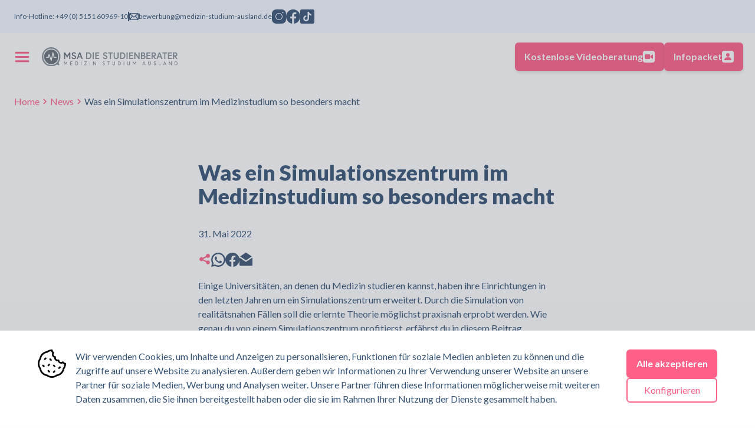

--- FILE ---
content_type: text/html; charset=utf-8
request_url: https://www.medizin-studium-ausland.de/news/was-ein-simulationszentrum-im-medizinstudium-so-besonders-macht
body_size: 29714
content:
<!DOCTYPE html><html lang="de" data-theme="msa" class="__variable_2b503c"><head><meta charSet="utf-8"/><meta name="viewport" content="width=device-width, initial-scale=1"/><link rel="preload" href="/_next/static/media/4de1fea1a954a5b6-s.p.woff2" as="font" crossorigin="" type="font/woff2"/><link rel="preload" href="/_next/static/media/6d664cce900333ee-s.p.woff2" as="font" crossorigin="" type="font/woff2"/><link rel="preload" href="/_next/static/media/7ff6869a1704182a-s.p.woff2" as="font" crossorigin="" type="font/woff2"/><link rel="preload" as="image" href="/images/cookie.svg"/><link rel="preload" as="image" href="/Logo_MSA_DE.svg "/><link rel="preload" as="image" imageSrcSet="/_next/image?url=https%3A%2F%2Fcdn.sanity.io%2Fimages%2Fn2eikxc6%2Fproduction%2F53d22e6e2098f4920975c3e7562af1e499e530c5-1920x960.webp&amp;w=640&amp;q=75 640w, /_next/image?url=https%3A%2F%2Fcdn.sanity.io%2Fimages%2Fn2eikxc6%2Fproduction%2F53d22e6e2098f4920975c3e7562af1e499e530c5-1920x960.webp&amp;w=768&amp;q=75 768w, /_next/image?url=https%3A%2F%2Fcdn.sanity.io%2Fimages%2Fn2eikxc6%2Fproduction%2F53d22e6e2098f4920975c3e7562af1e499e530c5-1920x960.webp&amp;w=1024&amp;q=75 1024w, /_next/image?url=https%3A%2F%2Fcdn.sanity.io%2Fimages%2Fn2eikxc6%2Fproduction%2F53d22e6e2098f4920975c3e7562af1e499e530c5-1920x960.webp&amp;w=1280&amp;q=75 1280w, /_next/image?url=https%3A%2F%2Fcdn.sanity.io%2Fimages%2Fn2eikxc6%2Fproduction%2F53d22e6e2098f4920975c3e7562af1e499e530c5-1920x960.webp&amp;w=1536&amp;q=75 1536w, /_next/image?url=https%3A%2F%2Fcdn.sanity.io%2Fimages%2Fn2eikxc6%2Fproduction%2F53d22e6e2098f4920975c3e7562af1e499e530c5-1920x960.webp&amp;w=1639&amp;q=75 1639w, /_next/image?url=https%3A%2F%2Fcdn.sanity.io%2Fimages%2Fn2eikxc6%2Fproduction%2F53d22e6e2098f4920975c3e7562af1e499e530c5-1920x960.webp&amp;w=1750&amp;q=75 1750w, /_next/image?url=https%3A%2F%2Fcdn.sanity.io%2Fimages%2Fn2eikxc6%2Fproduction%2F53d22e6e2098f4920975c3e7562af1e499e530c5-1920x960.webp&amp;w=1920&amp;q=75 1920w" imageSizes="100vw"/><link rel="stylesheet" href="/_next/static/css/10a83c34b78d711f.css?dpl=dpl_4PiE6RmW2E4haL4115RPd5XReEa2" data-precedence="next"/><link rel="stylesheet" href="/_next/static/css/b708f730b7c2f323.css?dpl=dpl_4PiE6RmW2E4haL4115RPd5XReEa2" data-precedence="next"/><link rel="stylesheet" href="/_next/static/css/4422721e97208e03.css?dpl=dpl_4PiE6RmW2E4haL4115RPd5XReEa2" data-precedence="next"/><link rel="preload" as="script" fetchPriority="low" href="/_next/static/chunks/webpack-79c5e89b2e297c1f.js?dpl=dpl_4PiE6RmW2E4haL4115RPd5XReEa2"/><script src="/_next/static/chunks/87c73c54-146db5f6753a4ea4.js?dpl=dpl_4PiE6RmW2E4haL4115RPd5XReEa2" async=""></script><script src="/_next/static/chunks/7620-ba12e9f4cb0438d9.js?dpl=dpl_4PiE6RmW2E4haL4115RPd5XReEa2" async=""></script><script src="/_next/static/chunks/8315-074c80bb81204135.js?dpl=dpl_4PiE6RmW2E4haL4115RPd5XReEa2" async=""></script><script src="/_next/static/chunks/main-app-9d90cf825487dc9e.js?dpl=dpl_4PiE6RmW2E4haL4115RPd5XReEa2" async=""></script><script src="/_next/static/chunks/c6ede321-f36d3a9d27309062.js?dpl=dpl_4PiE6RmW2E4haL4115RPd5XReEa2" async=""></script><script src="/_next/static/chunks/a9f06191-01798b00ecadce0d.js?dpl=dpl_4PiE6RmW2E4haL4115RPd5XReEa2" async=""></script><script src="/_next/static/chunks/933cdb49-d83120b4600d2801.js?dpl=dpl_4PiE6RmW2E4haL4115RPd5XReEa2" async=""></script><script src="/_next/static/chunks/df7857ae-a23a5a2aa5d25696.js?dpl=dpl_4PiE6RmW2E4haL4115RPd5XReEa2" async=""></script><script src="/_next/static/chunks/8bb4d8db-2d356dc94dc316c8.js?dpl=dpl_4PiE6RmW2E4haL4115RPd5XReEa2" async=""></script><script src="/_next/static/chunks/483ecf8a-c73d703cd00c4627.js?dpl=dpl_4PiE6RmW2E4haL4115RPd5XReEa2" async=""></script><script src="/_next/static/chunks/7de6e931-ec5603287c38abd6.js?dpl=dpl_4PiE6RmW2E4haL4115RPd5XReEa2" async=""></script><script src="/_next/static/chunks/6007-b8d2e938df9acd2c.js?dpl=dpl_4PiE6RmW2E4haL4115RPd5XReEa2" async=""></script><script src="/_next/static/chunks/9328-1913dab52e1060a2.js?dpl=dpl_4PiE6RmW2E4haL4115RPd5XReEa2" async=""></script><script src="/_next/static/chunks/3340-d054490732816bb6.js?dpl=dpl_4PiE6RmW2E4haL4115RPd5XReEa2" async=""></script><script src="/_next/static/chunks/4315-7bd102d600a26abb.js?dpl=dpl_4PiE6RmW2E4haL4115RPd5XReEa2" async=""></script><script src="/_next/static/chunks/9123-6278787643afd2f8.js?dpl=dpl_4PiE6RmW2E4haL4115RPd5XReEa2" async=""></script><script src="/_next/static/chunks/app/layout-7d1f412edefbcb2f.js?dpl=dpl_4PiE6RmW2E4haL4115RPd5XReEa2" async=""></script><script src="/_next/static/chunks/70a6a88c-f864154cf38ac541.js?dpl=dpl_4PiE6RmW2E4haL4115RPd5XReEa2" async=""></script><script src="/_next/static/chunks/9536-655b27ad2d3b8099.js?dpl=dpl_4PiE6RmW2E4haL4115RPd5XReEa2" async=""></script><script src="/_next/static/chunks/app/mainPage/news/%5Bslug%5D/page-3d5ef89a268e5a41.js?dpl=dpl_4PiE6RmW2E4haL4115RPd5XReEa2" async=""></script><meta name="next-size-adjust" content=""/><title>Was ein Simulationszentrum im Medizinstudium so besonders macht</title><meta name="description" content="Einige Universitäten, an denen du Medizin studieren kannst, haben ihre Einrichtungen in den letzten Jahren um ein Simulationszentrum erweitert. Durch die Simulation von realitätsnahen Fällen soll die erlernte Theorie möglichst praxisnah erprobt werden. Wie genau du von einem Simulationszentrum profitierst, erfährst du in diesem Beitrag."/><meta name="robots" content="index, follow"/><meta name="googlebot" content="index, follow, max-video-preview:-1, max-image-preview:large, max-snippet:-1"/><link rel="canonical" href="https://www.medizin-studium-ausland.de/news/was-ein-simulationszentrum-im-medizinstudium-so-besonders-macht"/><meta name="format-detection" content="telephone=no"/><meta property="og:title" content="Was ein Simulationszentrum im Medizinstudium so besonders macht"/><meta property="og:description" content="Einige Universitäten, an denen du Medizin studieren kannst, haben ihre Einrichtungen in den letzten Jahren um ein Simulationszentrum erweitert. Durch die Simulation von realitätsnahen Fällen soll die erlernte Theorie möglichst praxisnah erprobt werden. Wie genau du von einem Simulationszentrum profitierst, erfährst du in diesem Beitrag."/><meta property="og:url" content="https://www.medizin-studium-ausland.de/mainPage/news/was-ein-simulationszentrum-im-medizinstudium-so-besonders-macht"/><meta property="og:site_name" content="Medizin Studium Ausland"/><meta property="og:locale" content="de"/><meta property="og:image" content="https://cdn.sanity.io/images/n2eikxc6/production/53d22e6e2098f4920975c3e7562af1e499e530c5-1920x960.webp?w=1200&amp;h=630&amp;fit=crop"/><meta property="og:type" content="article"/><meta name="twitter:card" content="summary"/><meta name="twitter:title" content="Was ein Simulationszentrum im Medizinstudium so besonders macht"/><meta name="twitter:description" content="Einige Universitäten, an denen du Medizin studieren kannst, haben ihre Einrichtungen in den letzten Jahren um ein Simulationszentrum erweitert. Durch die Simulation von realitätsnahen Fällen soll die erlernte Theorie möglichst praxisnah erprobt werden. Wie genau du von einem Simulationszentrum profitierst, erfährst du in diesem Beitrag."/><meta name="twitter:image" content="https://cdn.sanity.io/images/n2eikxc6/production/53d22e6e2098f4920975c3e7562af1e499e530c5-1920x960.webp?w=1200&amp;h=1200&amp;fit=crop"/><link rel="icon" href="/icon_logo_msa.svg"/><script>document.querySelectorAll('body link[rel="icon"], body link[rel="apple-touch-icon"]').forEach(el => document.head.appendChild(el))</script><script src="/_next/static/chunks/polyfills-42372ed130431b0a.js?dpl=dpl_4PiE6RmW2E4haL4115RPd5XReEa2" noModule=""></script></head><body class="relative"><div hidden=""><!--$--><!--/$--></div><div class="fixed bottom-3 left-3 z-50 w-12 h-12 left rounded-full shadow-xl bg-gray-800" role="button"><img class="h-12 invert" src="/images/cookie.svg" alt=""/></div><div class="sticky top-0 inset-x-0 z-50"><div class="max-desktop:hidden bg-st-background-tertiary z-20 sticky top-0 min-h-[56px]"><div class="main-container py-4 flex justify-start"><div class="flex gap-4 items-center text-xs"><a href="tel:+4951516096910">Info-Hotline: +49 (0) 5151 60969-10</a><div class="border border-r border-color-active h-4"></div><a href="mailto:bewerbung@medizin-studium-ausland.de" target="_blank" rel="noreferrer" class="flex gap-1 group hover:text-icon-hover-color"><svg xmlns="http://www.w3.org/2000/svg" style="--icon-width-phone:16px" class="icon self-center group-icon-hover" viewBox="0 0 15.372 11.529"><path data-name="Path 1" d="M13.818,64H1.553A1.553,1.553,0,0,0,0,65.554v8.421a1.553,1.553,0,0,0,1.553,1.554H13.818a1.554,1.554,0,0,0,1.554-1.554V65.554A1.554,1.554,0,0,0,13.818,64ZM8.444,69.491a1.123,1.123,0,0,1-1.513,0L2.24,65.281H13.132ZM1.281,66.142l3.154,2.832L1.281,73.18Zm4.111,3.692.68.611a2.4,2.4,0,0,0,3.23,0l.677-.608,3.311,4.415H2.081Zm5.544-.859,3.155-2.833v7.039Z" transform="translate(0 -64)" stroke="none"></path></svg><span>bewerbung@medizin-studium-ausland.de</span></a></div><div class="flex gap-2 self-center"><a href="https://www.instagram.com/medizinstudiumausland" target="_blank" rel="noreferrer" aria-label="External Link to Instagram"><svg xmlns="http://www.w3.org/2000/svg" style="--icon-width-phone:24px" class="icon icon-hover" viewBox="0 0 22.612 22.612"><path d="M9.681,3A6.687,6.687,0,0,0,3,9.681v9.25a6.687,6.687,0,0,0,6.681,6.681h9.25a6.687,6.687,0,0,0,6.681-6.681V9.681A6.687,6.687,0,0,0,18.931,3ZM20.473,7.111a1.028,1.028,0,1,1-1.028,1.028A1.031,1.031,0,0,1,20.473,7.111ZM14.306,8.653a5.653,5.653,0,1,1-5.653,5.653A5.656,5.656,0,0,1,14.306,8.653Zm0,1.028a4.625,4.625,0,1,0,4.625,4.625A4.632,4.632,0,0,0,14.306,9.681Z" transform="translate(-3 -3)" stroke="none"></path></svg></a><a href="https://www.facebook.com/medizinstudiumimausland" target="_blank" rel="noreferrer" aria-label="External Link to Facebook"><svg xmlns="http://www.w3.org/2000/svg" style="--icon-width-phone:24px" class="icon icon-hover" viewBox="0 0 23.471 23.351"><path d="M14.736,3a11.729,11.729,0,0,0-1.754,23.326v-8.48h-2.9V14.761h2.9V12.709c0-3.4,1.656-4.891,4.48-4.891a16.313,16.313,0,0,1,2.407.146v2.693H17.942c-1.2,0-1.618,1.137-1.618,2.418v1.686h3.514l-.477,3.085H16.324v8.505A11.729,11.729,0,0,0,14.736,3Z" transform="translate(-3 -3)" stroke="none"></path></svg></a><a href="https://www.tiktok.com/@medizinstudiumausland" target="_blank" rel="noreferrer" aria-label="External Link to TikTok"><svg xmlns="http://www.w3.org/2000/svg" style="--icon-width-phone:24px" class="icon icon-hover" viewBox="0 0 22.576 22.576"><path d="M23.889,4H6.688A2.691,2.691,0,0,0,4,6.688v17.2a2.691,2.691,0,0,0,2.688,2.688h17.2a2.691,2.691,0,0,0,2.688-2.688V6.688A2.691,2.691,0,0,0,23.889,4Zm-2.147,9.849c-.122.011-.246.019-.371.019A4.027,4.027,0,0,1,18,12.047v6.2a4.584,4.584,0,1,1-4.584-4.584c.1,0,.189.009.283.015v2.259a2.334,2.334,0,1,0-.283,4.65,2.4,2.4,0,0,0,2.433-2.31c0-.051.023-10.532.023-10.532h2.159a4.025,4.025,0,0,0,3.71,3.593Z" transform="translate(-4 -4)" stroke="none"></path></svg></a></div></div></div><div class="relative main-container-max-width mx-auto bg-white"><div class="main-container-content mx-auto"><div class="flex items-stretch h-[var(--navigation-bar-height,80px)]"><div class="flex items-center"><div class="2xl:hidden"><div class="cursor-pointer"><svg stroke="currentColor" fill="currentColor" stroke-width="0" viewBox="0 0 24 24" class="text-msa-pink mr-4" height="35" width="35" xmlns="http://www.w3.org/2000/svg"><path d="M4 6h16v2H4zm0 5h16v2H4zm0 5h16v2H4z"></path></svg></div></div><div class="w-fit min-w-[230px]"><a href="/"><img src="/Logo_MSA_DE.svg " alt="logo-msa" width="230" height="45"/></a></div></div><div class="grow px-4 flex items-stretch"><div class="grow px-4 flex items-stretch gap-4 max-2xl:hidden flex-wrap"><div class="relative flex items-center group cursor-pointer"><a class="flex items-baseline gap-1 font-bold" href="/">Home</a><div class="h-1 absolute bottom-0 bg-st-border-secondary group-hover:w-4/5 transition-all ease-in-out duration-200 w-0"></div></div><div class="relative flex items-center group cursor-pointer"><a class="flex items-baseline gap-1 font-bold" href="/uber-uns">Über uns</a><div class="h-1 absolute bottom-0 bg-st-border-secondary group-hover:w-4/5 transition-all ease-in-out duration-200 w-0"></div></div><div class="relative flex items-center group cursor-pointer"><a class="flex items-baseline gap-1 font-bold" href="/msa-universitaten">Universitäten</a><div class="h-1 absolute bottom-0 bg-st-border-secondary group-hover:w-4/5 transition-all ease-in-out duration-200 w-0"></div><div class="absolute z-50 top-full left-1/2 hidden group-hover:block bg-white shadow-st-shadow rounded-md w-max max-w-[var(--st-navigationbar-item-menu-width,800px)] -translate-x-1/2"><div class="p-4 columns-3"><div class="py-1 pb-2 px-4 break-inside-avoid"><a class="flex gap-1 items-baseline font-bold hover:text-st-link-hover text-[13px]" href="/msa-universitaten/bulgarien"><img alt="" loading="lazy" width="16" height="12" decoding="async" data-nimg="1" class="aspect-auto min-w-[16px] " style="color:transparent" srcSet="/_next/image?url=%2Fassets%2Fflags%2Fbg.svg&amp;w=16&amp;q=75 1x, /_next/image?url=%2Fassets%2Fflags%2Fbg.svg&amp;w=32&amp;q=75 2x" src="/_next/image?url=%2Fassets%2Fflags%2Fbg.svg&amp;w=32&amp;q=75"/><span>Medizinstudium in Bulgarien</span></a><div class="px-2 flex gap-1 hover:text-st-link-hover text-[12px]"><svg stroke="currentColor" fill="none" stroke-width="2" viewBox="0 0 24 24" aria-hidden="true" class="min-w-[14px] h-[20px]" color="#fbb3b3" style="color:#fbb3b3" height="1em" width="1em" xmlns="http://www.w3.org/2000/svg"><path stroke-linecap="round" stroke-linejoin="round" d="M17 8l4 4m0 0l-4 4m4-4H3"></path></svg><a href="/msa-universitaten/bulgarien/medical-university-varna">Medizinische Universität Varna</a></div></div><div class="py-1 pb-2 px-4 break-inside-avoid"><a class="flex gap-1 items-baseline font-bold hover:text-st-link-hover text-[13px]" href="/msa-universitaten/deutschland"><img alt="" loading="lazy" width="16" height="12" decoding="async" data-nimg="1" class="aspect-auto min-w-[16px] " style="color:transparent" srcSet="/_next/image?url=%2Fassets%2Fflags%2Fde.svg&amp;w=16&amp;q=75 1x, /_next/image?url=%2Fassets%2Fflags%2Fde.svg&amp;w=32&amp;q=75 2x" src="/_next/image?url=%2Fassets%2Fflags%2Fde.svg&amp;w=32&amp;q=75"/><span>Medizinstudium in Deutschland</span></a><div class="px-2 flex gap-1 hover:text-st-link-hover text-[12px]"><svg stroke="currentColor" fill="none" stroke-width="2" viewBox="0 0 24 24" aria-hidden="true" class="min-w-[14px] h-[20px]" color="#fbb3b3" style="color:#fbb3b3" height="1em" width="1em" xmlns="http://www.w3.org/2000/svg"><path stroke-linecap="round" stroke-linejoin="round" d="M17 8l4 4m0 0l-4 4m4-4H3"></path></svg><a href="/msa-universitaten/deutschland/euc-frankfurt">School of Medicine – Frankfurt der European University Cyprus</a></div><div class="px-2 flex gap-1 hover:text-st-link-hover text-[12px]"><svg stroke="currentColor" fill="none" stroke-width="2" viewBox="0 0 24 24" aria-hidden="true" class="min-w-[14px] h-[20px]" color="#fbb3b3" style="color:#fbb3b3" height="1em" width="1em" xmlns="http://www.w3.org/2000/svg"><path stroke-linecap="round" stroke-linejoin="round" d="M17 8l4 4m0 0l-4 4m4-4H3"></path></svg><a href="/msa-universitaten/deutschland/universitatsmedizin-neumarkt-campus-hamburg">Universitätsmedizin Neumarkt a. M. Campus Hamburg (UMCH)</a></div></div><div class="py-1 pb-2 px-4 break-inside-avoid"><a class="flex gap-1 items-baseline font-bold hover:text-st-link-hover text-[13px]" href="/msa-universitaten/griechenland"><img alt="" loading="lazy" width="16" height="12" decoding="async" data-nimg="1" class="aspect-auto min-w-[16px] " style="color:transparent" srcSet="/_next/image?url=%2Fassets%2Fflags%2Fgr.svg&amp;w=16&amp;q=75 1x, /_next/image?url=%2Fassets%2Fflags%2Fgr.svg&amp;w=32&amp;q=75 2x" src="/_next/image?url=%2Fassets%2Fflags%2Fgr.svg&amp;w=32&amp;q=75"/><span>Medizinstudium in Griechenland</span></a><div class="px-2 flex gap-1 hover:text-st-link-hover text-[12px]"><svg stroke="currentColor" fill="none" stroke-width="2" viewBox="0 0 24 24" aria-hidden="true" class="min-w-[14px] h-[20px]" color="#fbb3b3" style="color:#fbb3b3" height="1em" width="1em" xmlns="http://www.w3.org/2000/svg"><path stroke-linecap="round" stroke-linejoin="round" d="M17 8l4 4m0 0l-4 4m4-4H3"></path></svg><a href="/msa-universitaten/griechenland/aristotle-university-of-thessaloniki">Aristotle University of Thessaloniki</a></div></div><div class="py-1 pb-2 px-4 break-inside-avoid"><a class="flex gap-1 items-baseline font-bold hover:text-st-link-hover text-[13px]" href="/msa-universitaten/italien"><img alt="" loading="lazy" width="16" height="12" decoding="async" data-nimg="1" class="aspect-auto min-w-[16px] " style="color:transparent" srcSet="/_next/image?url=%2Fassets%2Fflags%2Fit.svg&amp;w=16&amp;q=75 1x, /_next/image?url=%2Fassets%2Fflags%2Fit.svg&amp;w=32&amp;q=75 2x" src="/_next/image?url=%2Fassets%2Fflags%2Fit.svg&amp;w=32&amp;q=75"/><span>Medizinstudium in Italien</span></a><div class="px-2 flex gap-1 hover:text-st-link-hover text-[12px]"><svg stroke="currentColor" fill="none" stroke-width="2" viewBox="0 0 24 24" aria-hidden="true" class="min-w-[14px] h-[20px]" color="#fbb3b3" style="color:#fbb3b3" height="1em" width="1em" xmlns="http://www.w3.org/2000/svg"><path stroke-linecap="round" stroke-linejoin="round" d="M17 8l4 4m0 0l-4 4m4-4H3"></path></svg><a href="/msa-universitaten/italien/humanitas-university">Humanitas University</a></div></div><div class="py-1 pb-2 px-4 break-inside-avoid"><a class="flex gap-1 items-baseline font-bold hover:text-st-link-hover text-[13px]" href="/msa-universitaten/kroatien"><img alt="" loading="lazy" width="16" height="12" decoding="async" data-nimg="1" class="aspect-auto min-w-[16px] " style="color:transparent" srcSet="/_next/image?url=%2Fassets%2Fflags%2Fhr.svg&amp;w=16&amp;q=75 1x, /_next/image?url=%2Fassets%2Fflags%2Fhr.svg&amp;w=32&amp;q=75 2x" src="/_next/image?url=%2Fassets%2Fflags%2Fhr.svg&amp;w=32&amp;q=75"/><span>Medizinstudium in Kroatien</span></a><div class="px-2 flex gap-1 hover:text-st-link-hover text-[12px]"><svg stroke="currentColor" fill="none" stroke-width="2" viewBox="0 0 24 24" aria-hidden="true" class="min-w-[14px] h-[20px]" color="#fbb3b3" style="color:#fbb3b3" height="1em" width="1em" xmlns="http://www.w3.org/2000/svg"><path stroke-linecap="round" stroke-linejoin="round" d="M17 8l4 4m0 0l-4 4m4-4H3"></path></svg><a href="/msa-universitaten/kroatien/university-of-zagreb-school-of-medicine">Universität Zagreb</a></div></div><div class="py-1 pb-2 px-4 break-inside-avoid"><a class="flex gap-1 items-baseline font-bold hover:text-st-link-hover text-[13px]" href="/msa-universitaten/lettland"><img alt="" loading="lazy" width="16" height="12" decoding="async" data-nimg="1" class="aspect-auto min-w-[16px] " style="color:transparent" srcSet="/_next/image?url=%2Fassets%2Fflags%2Flv.svg&amp;w=16&amp;q=75 1x, /_next/image?url=%2Fassets%2Fflags%2Flv.svg&amp;w=32&amp;q=75 2x" src="/_next/image?url=%2Fassets%2Fflags%2Flv.svg&amp;w=32&amp;q=75"/><span>Medizinstudium in Lettland</span></a><div class="px-2 flex gap-1 hover:text-st-link-hover text-[12px]"><svg stroke="currentColor" fill="none" stroke-width="2" viewBox="0 0 24 24" aria-hidden="true" class="min-w-[14px] h-[20px]" color="#fbb3b3" style="color:#fbb3b3" height="1em" width="1em" xmlns="http://www.w3.org/2000/svg"><path stroke-linecap="round" stroke-linejoin="round" d="M17 8l4 4m0 0l-4 4m4-4H3"></path></svg><a href="/msa-universitaten/lettland/riga-stradins-university">Riga Stradins University</a></div></div><div class="py-1 pb-2 px-4 break-inside-avoid"><a class="flex gap-1 items-baseline font-bold hover:text-st-link-hover text-[13px]" href="/msa-universitaten/litauen"><img alt="" loading="lazy" width="16" height="12" decoding="async" data-nimg="1" class="aspect-auto min-w-[16px] " style="color:transparent" srcSet="/_next/image?url=%2Fassets%2Fflags%2Flt.svg&amp;w=16&amp;q=75 1x, /_next/image?url=%2Fassets%2Fflags%2Flt.svg&amp;w=32&amp;q=75 2x" src="/_next/image?url=%2Fassets%2Fflags%2Flt.svg&amp;w=32&amp;q=75"/><span>Medizinstudium in Litauen</span></a><div class="px-2 flex gap-1 hover:text-st-link-hover text-[12px]"><svg stroke="currentColor" fill="none" stroke-width="2" viewBox="0 0 24 24" aria-hidden="true" class="min-w-[14px] h-[20px]" color="#fbb3b3" style="color:#fbb3b3" height="1em" width="1em" xmlns="http://www.w3.org/2000/svg"><path stroke-linecap="round" stroke-linejoin="round" d="M17 8l4 4m0 0l-4 4m4-4H3"></path></svg><a href="/msa-universitaten/litauen/lithuanian-university-of-health-sciences">Lithuanian University of Health Sciences</a></div></div><div class="py-1 pb-2 px-4 break-inside-avoid"><a class="flex gap-1 items-baseline font-bold hover:text-st-link-hover text-[13px]" href="/msa-universitaten/polen"><img alt="" loading="lazy" width="16" height="12" decoding="async" data-nimg="1" class="aspect-auto min-w-[16px] " style="color:transparent" srcSet="/_next/image?url=%2Fassets%2Fflags%2Fpl.svg&amp;w=16&amp;q=75 1x, /_next/image?url=%2Fassets%2Fflags%2Fpl.svg&amp;w=32&amp;q=75 2x" src="/_next/image?url=%2Fassets%2Fflags%2Fpl.svg&amp;w=32&amp;q=75"/><span>Medizinstudium in Polen</span></a><div class="px-2 flex gap-1 hover:text-st-link-hover text-[12px]"><svg stroke="currentColor" fill="none" stroke-width="2" viewBox="0 0 24 24" aria-hidden="true" class="min-w-[14px] h-[20px]" color="#fbb3b3" style="color:#fbb3b3" height="1em" width="1em" xmlns="http://www.w3.org/2000/svg"><path stroke-linecap="round" stroke-linejoin="round" d="M17 8l4 4m0 0l-4 4m4-4H3"></path></svg><a href="/msa-universitaten/polen/medical-university-bialystok">Medical University of Bialystok</a></div><div class="px-2 flex gap-1 hover:text-st-link-hover text-[12px]"><svg stroke="currentColor" fill="none" stroke-width="2" viewBox="0 0 24 24" aria-hidden="true" class="min-w-[14px] h-[20px]" color="#fbb3b3" style="color:#fbb3b3" height="1em" width="1em" xmlns="http://www.w3.org/2000/svg"><path stroke-linecap="round" stroke-linejoin="round" d="M17 8l4 4m0 0l-4 4m4-4H3"></path></svg><a href="/msa-universitaten/polen/pomeranian-medical-university">Pommersche Medizinische Universität</a></div></div><div class="py-1 pb-2 px-4 break-inside-avoid"><a class="flex gap-1 items-baseline font-bold hover:text-st-link-hover text-[13px]" href="/msa-universitaten/spanien"><img alt="" loading="lazy" width="16" height="12" decoding="async" data-nimg="1" class="aspect-auto min-w-[16px] " style="color:transparent" srcSet="/_next/image?url=%2Fassets%2Fflags%2Fes.svg&amp;w=16&amp;q=75 1x, /_next/image?url=%2Fassets%2Fflags%2Fes.svg&amp;w=32&amp;q=75 2x" src="/_next/image?url=%2Fassets%2Fflags%2Fes.svg&amp;w=32&amp;q=75"/><span>Medizinstudium in Spanien</span></a><div class="px-2 flex gap-1 hover:text-st-link-hover text-[12px]"><svg stroke="currentColor" fill="none" stroke-width="2" viewBox="0 0 24 24" aria-hidden="true" class="min-w-[14px] h-[20px]" color="#fbb3b3" style="color:#fbb3b3" height="1em" width="1em" xmlns="http://www.w3.org/2000/svg"><path stroke-linecap="round" stroke-linejoin="round" d="M17 8l4 4m0 0l-4 4m4-4H3"></path></svg><a href="/msa-universitaten/spanien/universidad-catolica-san-antonio-de-murcia">Universidad Católica San Antonio de Murcia</a></div><div class="px-2 flex gap-1 hover:text-st-link-hover text-[12px]"><svg stroke="currentColor" fill="none" stroke-width="2" viewBox="0 0 24 24" aria-hidden="true" class="min-w-[14px] h-[20px]" color="#fbb3b3" style="color:#fbb3b3" height="1em" width="1em" xmlns="http://www.w3.org/2000/svg"><path stroke-linecap="round" stroke-linejoin="round" d="M17 8l4 4m0 0l-4 4m4-4H3"></path></svg><a href="/msa-universitaten/spanien/universidad-cardenal-herrera">Universidad CEU Cardenal Herrera</a></div><div class="px-2 flex gap-1 hover:text-st-link-hover text-[12px]"><svg stroke="currentColor" fill="none" stroke-width="2" viewBox="0 0 24 24" aria-hidden="true" class="min-w-[14px] h-[20px]" color="#fbb3b3" style="color:#fbb3b3" height="1em" width="1em" xmlns="http://www.w3.org/2000/svg"><path stroke-linecap="round" stroke-linejoin="round" d="M17 8l4 4m0 0l-4 4m4-4H3"></path></svg><a href="/msa-universitaten/spanien/universidad-europea-de-madrid">Universidad Europea de Madrid</a></div><div class="px-2 flex gap-1 hover:text-st-link-hover text-[12px]"><svg stroke="currentColor" fill="none" stroke-width="2" viewBox="0 0 24 24" aria-hidden="true" class="min-w-[14px] h-[20px]" color="#fbb3b3" style="color:#fbb3b3" height="1em" width="1em" xmlns="http://www.w3.org/2000/svg"><path stroke-linecap="round" stroke-linejoin="round" d="M17 8l4 4m0 0l-4 4m4-4H3"></path></svg><a href="/msa-universitaten/spanien/universidad-europea-de-valencia">Universidad Europea de Valencia</a></div><div class="px-2 flex gap-1 hover:text-st-link-hover text-[12px]"><svg stroke="currentColor" fill="none" stroke-width="2" viewBox="0 0 24 24" aria-hidden="true" class="min-w-[14px] h-[20px]" color="#fbb3b3" style="color:#fbb3b3" height="1em" width="1em" xmlns="http://www.w3.org/2000/svg"><path stroke-linecap="round" stroke-linejoin="round" d="M17 8l4 4m0 0l-4 4m4-4H3"></path></svg><a href="/msa-universitaten/spanien/universidad-europea-de-valencia">Universidad Europea de Valencia - Campus Alicante</a></div></div><div class="py-1 pb-2 px-4 break-inside-avoid"><a class="flex gap-1 items-baseline font-bold hover:text-st-link-hover text-[13px]" href="/msa-universitaten/tschechien"><img alt="" loading="lazy" width="16" height="12" decoding="async" data-nimg="1" class="aspect-auto min-w-[16px] " style="color:transparent" srcSet="/_next/image?url=%2Fassets%2Fflags%2Fcz.svg&amp;w=16&amp;q=75 1x, /_next/image?url=%2Fassets%2Fflags%2Fcz.svg&amp;w=32&amp;q=75 2x" src="/_next/image?url=%2Fassets%2Fflags%2Fcz.svg&amp;w=32&amp;q=75"/><span>Medizinstudium in Tschechien</span></a><div class="px-2 flex gap-1 hover:text-st-link-hover text-[12px]"><svg stroke="currentColor" fill="none" stroke-width="2" viewBox="0 0 24 24" aria-hidden="true" class="min-w-[14px] h-[20px]" color="#fbb3b3" style="color:#fbb3b3" height="1em" width="1em" xmlns="http://www.w3.org/2000/svg"><path stroke-linecap="round" stroke-linejoin="round" d="M17 8l4 4m0 0l-4 4m4-4H3"></path></svg><a href="/msa-universitaten/tschechien/third-faculty-of-charles-university">3. Medizinische Fakultät der Karls-Universität</a></div><div class="px-2 flex gap-1 hover:text-st-link-hover text-[12px]"><svg stroke="currentColor" fill="none" stroke-width="2" viewBox="0 0 24 24" aria-hidden="true" class="min-w-[14px] h-[20px]" color="#fbb3b3" style="color:#fbb3b3" height="1em" width="1em" xmlns="http://www.w3.org/2000/svg"><path stroke-linecap="round" stroke-linejoin="round" d="M17 8l4 4m0 0l-4 4m4-4H3"></path></svg><a href="/msa-universitaten/tschechien/masaryk-university">Masaryk University</a></div><div class="px-2 flex gap-1 hover:text-st-link-hover text-[12px]"><svg stroke="currentColor" fill="none" stroke-width="2" viewBox="0 0 24 24" aria-hidden="true" class="min-w-[14px] h-[20px]" color="#fbb3b3" style="color:#fbb3b3" height="1em" width="1em" xmlns="http://www.w3.org/2000/svg"><path stroke-linecap="round" stroke-linejoin="round" d="M17 8l4 4m0 0l-4 4m4-4H3"></path></svg><a href="/msa-universitaten/tschechien/ostrava-university">University of Ostrava</a></div></div><div class="py-1 pb-2 px-4 break-inside-avoid"><a class="flex gap-1 items-baseline font-bold hover:text-st-link-hover text-[13px]" href="/msa-universitaten/ungarn"><img alt="" loading="lazy" width="16" height="12" decoding="async" data-nimg="1" class="aspect-auto min-w-[16px] " style="color:transparent" srcSet="/_next/image?url=%2Fassets%2Fflags%2Fhu.svg&amp;w=16&amp;q=75 1x, /_next/image?url=%2Fassets%2Fflags%2Fhu.svg&amp;w=32&amp;q=75 2x" src="/_next/image?url=%2Fassets%2Fflags%2Fhu.svg&amp;w=32&amp;q=75"/><span>Medizinstudium in Ungarn</span></a><div class="px-2 flex gap-1 hover:text-st-link-hover text-[12px]"><svg stroke="currentColor" fill="none" stroke-width="2" viewBox="0 0 24 24" aria-hidden="true" class="min-w-[14px] h-[20px]" color="#fbb3b3" style="color:#fbb3b3" height="1em" width="1em" xmlns="http://www.w3.org/2000/svg"><path stroke-linecap="round" stroke-linejoin="round" d="M17 8l4 4m0 0l-4 4m4-4H3"></path></svg><a href="/msa-universitaten/ungarn/semmelweis-university">Semmelweis Universität</a></div></div><div class="py-1 pb-2 px-4 break-inside-avoid"><a class="flex gap-1 items-baseline font-bold hover:text-st-link-hover text-[13px]" href="/msa-universitaten/zypern"><img alt="" loading="lazy" width="16" height="12" decoding="async" data-nimg="1" class="aspect-auto min-w-[16px] " style="color:transparent" srcSet="/_next/image?url=%2Fassets%2Fflags%2Fcy.svg&amp;w=16&amp;q=75 1x, /_next/image?url=%2Fassets%2Fflags%2Fcy.svg&amp;w=32&amp;q=75 2x" src="/_next/image?url=%2Fassets%2Fflags%2Fcy.svg&amp;w=32&amp;q=75"/><span>Medizinstudium in Zypern</span></a><div class="px-2 flex gap-1 hover:text-st-link-hover text-[12px]"><svg stroke="currentColor" fill="none" stroke-width="2" viewBox="0 0 24 24" aria-hidden="true" class="min-w-[14px] h-[20px]" color="#fbb3b3" style="color:#fbb3b3" height="1em" width="1em" xmlns="http://www.w3.org/2000/svg"><path stroke-linecap="round" stroke-linejoin="round" d="M17 8l4 4m0 0l-4 4m4-4H3"></path></svg><a href="/msa-universitaten/zypern/european-university-cyprus">European University Cyprus</a></div></div></div></div></div><div class="relative flex items-center group cursor-pointer"><a class="flex items-baseline gap-1 font-bold" href="/studienlaender">Studienländer</a><div class="h-1 absolute bottom-0 bg-st-border-secondary group-hover:w-4/5 transition-all ease-in-out duration-200 w-0"></div><div class="absolute z-50 top-full left-1/2 hidden group-hover:block bg-white shadow-st-shadow rounded-md w-max max-w-[var(--st-navigationbar-item-menu-width,800px)] -translate-x-1/2"><div class="p-4 columns-3"><div class="py-1 pb-2 px-4 break-inside-avoid"><a class="flex gap-1 items-baseline font-bold hover:text-st-link-hover text-[13px]" href="/msa-universitaten/bulgarien"><img alt="" loading="lazy" width="16" height="12" decoding="async" data-nimg="1" class="aspect-auto min-w-[16px] " style="color:transparent" srcSet="/_next/image?url=%2Fassets%2Fflags%2Fbg.svg&amp;w=16&amp;q=75 1x, /_next/image?url=%2Fassets%2Fflags%2Fbg.svg&amp;w=32&amp;q=75 2x" src="/_next/image?url=%2Fassets%2Fflags%2Fbg.svg&amp;w=32&amp;q=75"/><span>Medizinstudium in Bulgarien</span></a></div><div class="py-1 pb-2 px-4 break-inside-avoid"><a class="flex gap-1 items-baseline font-bold hover:text-st-link-hover text-[13px]" href="/msa-universitaten/deutschland"><img alt="" loading="lazy" width="16" height="12" decoding="async" data-nimg="1" class="aspect-auto min-w-[16px] " style="color:transparent" srcSet="/_next/image?url=%2Fassets%2Fflags%2Fde.svg&amp;w=16&amp;q=75 1x, /_next/image?url=%2Fassets%2Fflags%2Fde.svg&amp;w=32&amp;q=75 2x" src="/_next/image?url=%2Fassets%2Fflags%2Fde.svg&amp;w=32&amp;q=75"/><span>Medizinstudium in Deutschland</span></a></div><div class="py-1 pb-2 px-4 break-inside-avoid"><a class="flex gap-1 items-baseline font-bold hover:text-st-link-hover text-[13px]" href="/msa-universitaten/griechenland"><img alt="" loading="lazy" width="16" height="12" decoding="async" data-nimg="1" class="aspect-auto min-w-[16px] " style="color:transparent" srcSet="/_next/image?url=%2Fassets%2Fflags%2Fgr.svg&amp;w=16&amp;q=75 1x, /_next/image?url=%2Fassets%2Fflags%2Fgr.svg&amp;w=32&amp;q=75 2x" src="/_next/image?url=%2Fassets%2Fflags%2Fgr.svg&amp;w=32&amp;q=75"/><span>Medizinstudium in Griechenland</span></a></div><div class="py-1 pb-2 px-4 break-inside-avoid"><a class="flex gap-1 items-baseline font-bold hover:text-st-link-hover text-[13px]" href="/msa-universitaten/italien"><img alt="" loading="lazy" width="16" height="12" decoding="async" data-nimg="1" class="aspect-auto min-w-[16px] " style="color:transparent" srcSet="/_next/image?url=%2Fassets%2Fflags%2Fit.svg&amp;w=16&amp;q=75 1x, /_next/image?url=%2Fassets%2Fflags%2Fit.svg&amp;w=32&amp;q=75 2x" src="/_next/image?url=%2Fassets%2Fflags%2Fit.svg&amp;w=32&amp;q=75"/><span>Medizinstudium in Italien</span></a></div><div class="py-1 pb-2 px-4 break-inside-avoid"><a class="flex gap-1 items-baseline font-bold hover:text-st-link-hover text-[13px]" href="/msa-universitaten/kroatien"><img alt="" loading="lazy" width="16" height="12" decoding="async" data-nimg="1" class="aspect-auto min-w-[16px] " style="color:transparent" srcSet="/_next/image?url=%2Fassets%2Fflags%2Fhr.svg&amp;w=16&amp;q=75 1x, /_next/image?url=%2Fassets%2Fflags%2Fhr.svg&amp;w=32&amp;q=75 2x" src="/_next/image?url=%2Fassets%2Fflags%2Fhr.svg&amp;w=32&amp;q=75"/><span>Medizinstudium in Kroatien</span></a></div><div class="py-1 pb-2 px-4 break-inside-avoid"><a class="flex gap-1 items-baseline font-bold hover:text-st-link-hover text-[13px]" href="/msa-universitaten/lettland"><img alt="" loading="lazy" width="16" height="12" decoding="async" data-nimg="1" class="aspect-auto min-w-[16px] " style="color:transparent" srcSet="/_next/image?url=%2Fassets%2Fflags%2Flv.svg&amp;w=16&amp;q=75 1x, /_next/image?url=%2Fassets%2Fflags%2Flv.svg&amp;w=32&amp;q=75 2x" src="/_next/image?url=%2Fassets%2Fflags%2Flv.svg&amp;w=32&amp;q=75"/><span>Medizinstudium in Lettland</span></a></div><div class="py-1 pb-2 px-4 break-inside-avoid"><a class="flex gap-1 items-baseline font-bold hover:text-st-link-hover text-[13px]" href="/msa-universitaten/litauen"><img alt="" loading="lazy" width="16" height="12" decoding="async" data-nimg="1" class="aspect-auto min-w-[16px] " style="color:transparent" srcSet="/_next/image?url=%2Fassets%2Fflags%2Flt.svg&amp;w=16&amp;q=75 1x, /_next/image?url=%2Fassets%2Fflags%2Flt.svg&amp;w=32&amp;q=75 2x" src="/_next/image?url=%2Fassets%2Fflags%2Flt.svg&amp;w=32&amp;q=75"/><span>Medizinstudium in Litauen</span></a></div><div class="py-1 pb-2 px-4 break-inside-avoid"><a class="flex gap-1 items-baseline font-bold hover:text-st-link-hover text-[13px]" href="/msa-universitaten/polen"><img alt="" loading="lazy" width="16" height="12" decoding="async" data-nimg="1" class="aspect-auto min-w-[16px] " style="color:transparent" srcSet="/_next/image?url=%2Fassets%2Fflags%2Fpl.svg&amp;w=16&amp;q=75 1x, /_next/image?url=%2Fassets%2Fflags%2Fpl.svg&amp;w=32&amp;q=75 2x" src="/_next/image?url=%2Fassets%2Fflags%2Fpl.svg&amp;w=32&amp;q=75"/><span>Medizinstudium in Polen</span></a></div><div class="py-1 pb-2 px-4 break-inside-avoid"><a class="flex gap-1 items-baseline font-bold hover:text-st-link-hover text-[13px]" href="/msa-universitaten/spanien"><img alt="" loading="lazy" width="16" height="12" decoding="async" data-nimg="1" class="aspect-auto min-w-[16px] " style="color:transparent" srcSet="/_next/image?url=%2Fassets%2Fflags%2Fes.svg&amp;w=16&amp;q=75 1x, /_next/image?url=%2Fassets%2Fflags%2Fes.svg&amp;w=32&amp;q=75 2x" src="/_next/image?url=%2Fassets%2Fflags%2Fes.svg&amp;w=32&amp;q=75"/><span>Medizinstudium in Spanien</span></a></div><div class="py-1 pb-2 px-4 break-inside-avoid"><a class="flex gap-1 items-baseline font-bold hover:text-st-link-hover text-[13px]" href="/msa-universitaten/tschechien"><img alt="" loading="lazy" width="16" height="12" decoding="async" data-nimg="1" class="aspect-auto min-w-[16px] " style="color:transparent" srcSet="/_next/image?url=%2Fassets%2Fflags%2Fcz.svg&amp;w=16&amp;q=75 1x, /_next/image?url=%2Fassets%2Fflags%2Fcz.svg&amp;w=32&amp;q=75 2x" src="/_next/image?url=%2Fassets%2Fflags%2Fcz.svg&amp;w=32&amp;q=75"/><span>Medizinstudium in Tschechien</span></a></div><div class="py-1 pb-2 px-4 break-inside-avoid"><a class="flex gap-1 items-baseline font-bold hover:text-st-link-hover text-[13px]" href="/msa-universitaten/ungarn"><img alt="" loading="lazy" width="16" height="12" decoding="async" data-nimg="1" class="aspect-auto min-w-[16px] " style="color:transparent" srcSet="/_next/image?url=%2Fassets%2Fflags%2Fhu.svg&amp;w=16&amp;q=75 1x, /_next/image?url=%2Fassets%2Fflags%2Fhu.svg&amp;w=32&amp;q=75 2x" src="/_next/image?url=%2Fassets%2Fflags%2Fhu.svg&amp;w=32&amp;q=75"/><span>Medizinstudium in Ungarn</span></a></div><div class="py-1 pb-2 px-4 break-inside-avoid"><a class="flex gap-1 items-baseline font-bold hover:text-st-link-hover text-[13px]" href="/msa-universitaten/zypern"><img alt="" loading="lazy" width="16" height="12" decoding="async" data-nimg="1" class="aspect-auto min-w-[16px] " style="color:transparent" srcSet="/_next/image?url=%2Fassets%2Fflags%2Fcy.svg&amp;w=16&amp;q=75 1x, /_next/image?url=%2Fassets%2Fflags%2Fcy.svg&amp;w=32&amp;q=75 2x" src="/_next/image?url=%2Fassets%2Fflags%2Fcy.svg&amp;w=32&amp;q=75"/><span>Medizinstudium in Zypern</span></a></div></div></div></div><div class="relative flex items-center group cursor-pointer"><a class="flex items-baseline gap-1 font-bold" href="/studiengange">Studiengänge</a><div class="h-1 absolute bottom-0 bg-st-border-secondary group-hover:w-4/5 transition-all ease-in-out duration-200 w-0"></div><div class="absolute z-50 top-full left-1/2 hidden group-hover:block bg-white shadow-st-shadow rounded-md w-max max-w-[var(--st-navigationbar-item-menu-width,800px)] -translate-x-1/2"><div class="grid grid-cols-3 px-3 py-2 gap-x-7 gap-y-8"><a class="flex gap-2 items-center p-2 hover:bg-st-background-primary hover:rounded-md" href="/studiengange/humanmedizin"><div class="min-w-[45px]"><svg class="" width="42.5" height="42.5" viewBox="0 0 42.5 42.5"><defs><clipPath id="clip-path"><rect id="Rectángulo_577" data-name="Rectángulo 577" width="23.885" height="23.895" fill="#7bcec3"></rect></clipPath></defs><g id="Grupo_9468" data-name="Grupo 9468" transform="translate(1.25 1.25)"><circle id="Elipse_15" data-name="Elipse 15" cx="20" cy="20" r="20" fill="none" stroke="#7bcec3" stroke-width="2.5"></circle><g id="Grupo_1415" data-name="Grupo 1415" transform="translate(8.059 8.054)"><g id="Grupo_1414" data-name="Grupo 1414"><path id="Trazado_3738" data-name="Trazado 3738" d="M16.952,16.943V17.4q0,2.616,0,5.233a1.145,1.145,0,0,1-1.269,1.262q-3.731,0-7.461,0A1.149,1.149,0,0,1,6.938,22.61q0-2.616,0-5.233v-.435H6.5q-2.617,0-5.234,0A1.119,1.119,0,0,1,0,15.689Q0,11.94,0,8.192A1.126,1.126,0,0,1,1.274,6.943c1.72,0,3.44,0,5.16,0h.5v-.41q0-2.616,0-5.233A1.148,1.148,0,0,1,8.239,0q3.694,0,7.387,0a1.158,1.158,0,0,1,1.326,1.312q0,2.579,0,5.159v.469H22.52c.959,0,1.364.4,1.364,1.342q0,3.674,0,7.349c0,.905-.408,1.309-1.315,1.31H16.952ZM9.165,2.239v.438q0,2.562,0,5.123c0,.971-.4,1.367-1.377,1.368q-2.543,0-5.087,0H2.257v5.546h.431q2.6,0,5.2,0A1.145,1.145,0,0,1,9.164,16q0,2.617,0,5.234v.416h5.56v-.416q0-2.6,0-5.2a1.155,1.155,0,0,1,1.314-1.322q2.6,0,5.2,0h.4V9.169h-.415q-2.581,0-5.161,0c-.931,0-1.339-.409-1.339-1.33q0-2.6,0-5.2v-.4Z" transform="translate(0 0)" fill="#7bcec3"></path></g></g></g></svg></div><div class=""><div class="text-[13px] font-black">Humanmedizin Studium</div><div class="text-[12px]">Europaweit Humanmedizin an den beliebtesten Universitäten studieren!</div></div></a><a class="flex gap-2 items-center p-2 hover:bg-st-background-primary hover:rounded-md" href="/studiengange/zahnmedizin"><div class="min-w-[45px]"><svg class="" width="42.5" height="42.5" viewBox="0 0 42.5 42.5"><g id="Grupo_9465" data-name="Grupo 9465" transform="translate(1.25 1.25)"><g id="ICON_zahmedizin"><circle id="Elipse_15" data-name="Elipse 15" cx="20" cy="20" r="20" fill="none" stroke="#7bcec3" stroke-width="2.5"></circle></g><path id="Untitled-1-01" d="M5.829,0H6.877a6.147,6.147,0,0,1,.86.194c.976.368,1.946.753,2.913,1.146a4.27,4.27,0,0,0,3.258.038A19.043,19.043,0,0,1,17.778,0h1.048a.663.663,0,0,0,.124.039,5.942,5.942,0,0,1,2.312.787,6.018,6.018,0,0,1,2.956,3.329,8.753,8.753,0,0,1-.326,6.263,16.27,16.27,0,0,1-1.938,3.194.63.63,0,0,0-.03.833c.051.07.091.149.136.224a9.2,9.2,0,0,1,1.192,5.462,14.16,14.16,0,0,1-1.383,4.935,3.112,3.112,0,0,1-1.9,1.653,1.82,1.82,0,0,1-1.781-.292,3.309,3.309,0,0,1-1.236-1.773c-.174-.61-.3-1.238-.43-1.859-.285-1.33-.556-2.662-.843-3.992a5.556,5.556,0,0,0-.231-.644c-.03.105-.042.138-.05.172q-.305,1.526-.609,3.053a2.491,2.491,0,0,1-4.91.05c-.117-.555-.219-1.112-.331-1.668-.1-.515-.208-1.029-.312-1.544l-.088-.01c-.145.545-.315,1.084-.43,1.634-.294,1.408-.559,2.823-.847,4.233a3.859,3.859,0,0,1-1.155,2.154,1.85,1.85,0,0,1-1.462.589A2.892,2.892,0,0,1,2.9,25.274a13.347,13.347,0,0,1-1.142-3.029,9.748,9.748,0,0,1,1-7.844.63.63,0,0,0-.042-.768C2.166,12.8,1.581,11.977,1.1,11.1A8.657,8.657,0,0,1,.343,4.454,6.184,6.184,0,0,1,4.221.436,11.483,11.483,0,0,1,5.829,0ZM5.24,24.63a4.257,4.257,0,0,0,.331-.658c.124-.426.219-.861.31-1.3.3-1.442.534-2.9.906-4.325a5.367,5.367,0,0,1,5.095-4.369,5.393,5.393,0,0,1,5.682,3.45,22.332,22.332,0,0,1,.947,3.8c.185.878.342,1.763.539,2.639a3.4,3.4,0,0,0,.321.684l.165.067a4.086,4.086,0,0,0,.252-.4,11.586,11.586,0,0,0,1.236-4.243,7.281,7.281,0,0,0-1.062-4.48,2.621,2.621,0,0,1,.113-3.092l.731-1.054A7.874,7.874,0,0,0,22.4,6.577a4.158,4.158,0,0,0-2.328-3.861,3.45,3.45,0,0,0-3.144-.172q-1.068.461-2.148.894a6.041,6.041,0,0,1-4.151.236c-.97-.3-1.9-.724-2.847-1.109A4.05,4.05,0,0,0,2.539,4.958,6.37,6.37,0,0,0,2.758,9.39,13.439,13.439,0,0,0,4.48,12.254a2.787,2.787,0,0,1,.131,3.409,6.843,6.843,0,0,0-1,3.87A11.035,11.035,0,0,0,4.83,24.125a3,3,0,0,0,.412.505Zm5.932-8.253a1.739,1.739,0,0,0,.013.194q.434,2.165.867,4.331c.034.172.084.314.282.308.183,0,.233-.138.265-.3.286-1.444.578-2.887.866-4.331a1.418,1.418,0,0,0,.012-.208A3.869,3.869,0,0,0,11.172,16.377Z" transform="translate(7.676 6.887)" fill="#7bcec3"></path></g></svg></div><div class=""><div class="text-[13px] font-black">Zahnmedizin Studium</div><div class="text-[12px]">Zahnmedizin auf Englisch im Ausland studieren!</div></div></a><a class="flex gap-2 items-center p-2 hover:bg-st-background-primary hover:rounded-md" href="/studiengange/veterinarmedizin"><div class="min-w-[45px]"><svg class="" width="42.5" height="42.5" viewBox="0 0 42.5 42.5"><g id="Grupo_9464" data-name="Grupo 9464" transform="translate(1.25 1.25)"><g id="Grupo_1496" data-name="Grupo 1496"><circle id="Elipse_15" data-name="Elipse 15" cx="20" cy="20" r="20" transform="translate(0 0)" fill="none" stroke="#7bcec3" stroke-width="2.5"></circle></g><g id="paw-print-svgrepo-com_1_" data-name="paw-print-svgrepo-com (1)" transform="translate(5.5 3.188)"><g id="Grupo_1523" data-name="Grupo 1523" transform="translate(0 4.258)"><path id="Trazado_3749" data-name="Trazado 3749" d="M16.583,15.535c2.316,0,4.2-2.529,4.2-5.638s-1.885-5.638-4.2-5.638-4.2,2.529-4.2,5.638S14.266,15.535,16.583,15.535Zm0-9.905c1.534,0,2.83,1.954,2.83,4.267s-1.3,4.267-2.83,4.267-2.83-1.954-2.83-4.267S15.049,5.629,16.583,5.629Z" transform="translate(-6.722 -4.258)" fill="#7bcec3" stroke="#7bcec3" stroke-width="1"></path><path id="Trazado_3750" data-name="Trazado 3750" d="M28.093,35.264a2.1,2.1,0,0,1-.213-.323,8.4,8.4,0,0,0-7.686-4.44h-.16a8.261,8.261,0,0,0-7.686,4.347,1.629,1.629,0,0,1-.2.263,3.694,3.694,0,0,0-.276.363,7.386,7.386,0,0,0-1.239,4.26A4.059,4.059,0,0,0,12.391,43.1a2.506,2.506,0,0,0,1.376.415,6.009,6.009,0,0,0,2.98-1.218,15.341,15.341,0,0,1,2.148-1.166,4.838,4.838,0,0,1,1.024-.072,6.108,6.108,0,0,1,1.3.1,14.209,14.209,0,0,1,2.063,1.194A5.684,5.684,0,0,0,26.2,43.614a2.493,2.493,0,0,0,1.249-.339c2.184-1.241,2.6-4.645.928-7.59A4.459,4.459,0,0,0,28.093,35.264Zm-1.322,6.819a1.126,1.126,0,0,1-.571.16,4.847,4.847,0,0,1-2.17-1.035,15.447,15.447,0,0,0-2.262-1.3,5.93,5.93,0,0,0-1.85-.216,4.651,4.651,0,0,0-1.537.171,16.72,16.72,0,0,0-2.354,1.27,5.289,5.289,0,0,1-2.261,1.014,1.131,1.131,0,0,1-.635-.2,2.737,2.737,0,0,1-1.125-2.278,6.013,6.013,0,0,1,1.023-3.455,2.16,2.16,0,0,1,.175-.225,2.633,2.633,0,0,0,.376-.543,6.905,6.905,0,0,1,6.452-3.575h.141a7.029,7.029,0,0,1,6.462,3.649,3.316,3.316,0,0,0,.353.559,3.007,3.007,0,0,1,.195.283C28.483,38.649,28.3,41.215,26.772,42.083Z" transform="translate(-5.771 -18.504)" fill="#7bcec3" stroke="#7bcec3" stroke-width="1"></path><path id="Trazado_3751" data-name="Trazado 3751" d="M36.123,15.535c2.317,0,4.2-2.529,4.2-5.638s-1.884-5.638-4.2-5.638-4.2,2.529-4.2,5.638S33.806,15.535,36.123,15.535Zm0-9.905c1.534,0,2.83,1.954,2.83,4.267s-1.3,4.267-2.83,4.267S33.293,12.209,33.293,9.9,34.589,5.629,36.123,5.629Z" transform="translate(-17.329 -4.258)" fill="#7bcec3" stroke="#7bcec3" stroke-width="1"></path><path id="Trazado_3752" data-name="Trazado 3752" d="M52.274,22.592c-1.856,0-3.31,1.926-3.31,4.384s1.454,4.383,3.31,4.383,3.31-1.926,3.31-4.383S54.13,22.592,52.274,22.592Zm0,7.4c-1.051,0-1.939-1.38-1.939-3.012s.888-3.012,1.939-3.012,1.938,1.38,1.938,3.012S53.325,29.987,52.274,29.987Z" transform="translate(-26.581 -14.211)" fill="#7bcec3" stroke="#7bcec3" stroke-width="1"></path><path id="Trazado_3753" data-name="Trazado 3753" d="M6.62,26.976c0-2.458-1.454-4.384-3.31-4.384S0,24.518,0,26.976s1.454,4.383,3.31,4.383S6.62,29.433,6.62,26.976ZM3.31,29.987c-1.051,0-1.939-1.38-1.939-3.012s.888-3.012,1.939-3.012,1.939,1.38,1.939,3.012S4.361,29.987,3.31,29.987Z" transform="translate(0 -14.211)" fill="#7bcec3" stroke="#7bcec3" stroke-width="1"></path></g></g></g></svg></div><div class=""><div class="text-[13px] font-black">Veterinärmedizin Studium</div><div class="text-[12px]">Tiermedizin an Universitäten in Europa studieren!</div></div></a><a class="flex gap-2 items-center p-2 hover:bg-st-background-primary hover:rounded-md" href="/studiengange/pharmazie"><div class="min-w-[45px]"><svg class="" width="42.5" height="42.5" viewBox="0 0 42.5 42.5"><g id="Grupo_9467" data-name="Grupo 9467" transform="translate(1.25 1.25)"><g id="Grupo_1504" data-name="Grupo 1504" transform="translate(-322 -1539)"><g id="Grupo_947" data-name="Grupo 947" transform="translate(322 1539)"><circle id="Elipse_15" data-name="Elipse 15" cx="20" cy="20" r="20" fill="none" stroke="#7bcec3" stroke-width="2.5"></circle></g></g><g id="chemistry-liquid-in-test-tube-svgrepo-com" transform="translate(4.141 4.141)"><g id="Grupo_1183" data-name="Grupo 1183"><path id="Trazado_2450" data-name="Trazado 2450" d="M21.558,4.61h-11.4A2.205,2.205,0,0,0,7.932,6.831V9.272A2.269,2.269,0,0,0,9.5,11.439V26.8c0,.043.018.086.02.131.1,1.653,1.548,4.785,6.33,4.785,4.428,0,6.076-2.992,6.317-4.574a2.338,2.338,0,0,0,.045-.342V11.44a2.268,2.268,0,0,0,1.572-2.167V6.831A2.206,2.206,0,0,0,21.558,4.61Zm-.027,3.88a.768.768,0,0,1-.768.768h-.035a.77.77,0,0,0-.77.768V26.8s-.438,2.661-4.1,2.661c-3.916,0-4.1-2.661-4.1-2.661V10.025a.768.768,0,0,0-.768-.768h-.036a.768.768,0,0,1-.768-.768V7.633a.768.768,0,0,1,.768-.768h9.81a.768.768,0,0,1,.768.768V8.49Z" fill="#7bcec3"></path><path id="Trazado_2451" data-name="Trazado 2451" d="M15.857,28.363a2.67,2.67,0,0,0,2.871-2.148V19.1H12.986v7.113S13.112,28.363,15.857,28.363Z" fill="#7bcec3"></path><circle id="Elipse_17" data-name="Elipse 17" cx="1.426" cy="1.426" r="1.426" transform="translate(14.823 13.058)" fill="#7bcec3"></circle><circle id="Elipse_18" data-name="Elipse 18" cx="1.427" cy="1.427" r="1.427" transform="translate(13.005 8.128)" fill="#7bcec3"></circle><circle id="Elipse_19" data-name="Elipse 19" cx="1.384" cy="1.384" r="1.384" transform="translate(17.329 0.605)" fill="#7bcec3"></circle><circle id="Elipse_20" data-name="Elipse 20" cx="0.822" cy="0.822" r="0.822" transform="translate(13.004 0)" fill="#7bcec3"></circle></g></g></g></svg></div><div class=""><div class="text-[13px] font-black">Pharmazie Studium</div><div class="text-[12px]">Pharmazie auf Englisch im Ausland studieren!</div></div></a><a class="flex gap-2 items-center p-2 hover:bg-st-background-primary hover:rounded-md" href="/studiengange/psychologie"><div class="min-w-[45px]"><svg class="" width="42.5" height="42.5" viewBox="0 0 42.5 42.5"><g id="Grupo_9466" data-name="Grupo 9466" transform="translate(1.25 1.25)"><g id="ICON_zahmedizin"><circle id="Elipse_15" data-name="Elipse 15" cx="20" cy="20" r="20" fill="none" stroke="#7bcec3" stroke-width="2.5"></circle></g><g id="XMLID_511_" transform="translate(2.654 6.44)"><g id="Grupo_1957" data-name="Grupo 1957" transform="translate(4.009)"><path id="Trazado_3846" data-name="Trazado 3846" d="M29.8,13.559a4.014,4.014,0,0,0-1.188-6.025,4.014,4.014,0,0,0-4.39-5.088,4.01,4.01,0,0,0-6.876-.874,4.01,4.01,0,0,0-6.877.876,4.021,4.021,0,0,0-.534-.035A3.979,3.979,0,0,0,6.724,4.017,4.024,4.024,0,0,0,6.08,7.535,4.014,4.014,0,0,0,4.893,13.56a4.014,4.014,0,0,0,1.188,6.025,4.014,4.014,0,0,0,4.39,5.088,4.01,4.01,0,0,0,6.876.874,4.01,4.01,0,0,0,6.877-.876,4.021,4.021,0,0,0,.534.035A3.979,3.979,0,0,0,27.968,23.1a4.024,4.024,0,0,0,.644-3.517A4.014,4.014,0,0,0,29.8,13.559ZM16.516,23.106a2.352,2.352,0,0,1-4.66.451l-.011-.058a2.379,2.379,0,0,1-.033-.392,2.341,2.341,0,0,1,.263-1.082,3.986,3.986,0,0,0,2.094.589v-1.66A2.352,2.352,0,0,1,11.817,18.6h-1.66a3.983,3.983,0,0,0,.689,2.249,3.98,3.98,0,0,0-.692,2.188c-.071.007-.143.01-.214.01a2.353,2.353,0,0,1-2.065-3.485l.2-.36-.336-.765-.373-.109a2.351,2.351,0,0,1-.984-3.94h3.859a4.013,4.013,0,0,0,3.926,3.182h2.352Zm0-7.195H14.164a2.355,2.355,0,0,1-2.348-2.22s0-.008,0-.012q0-.06,0-.12A2.336,2.336,0,0,1,12.5,11.9l-1.174-1.174a3.984,3.984,0,0,0-1.089,2.007H6.378A2.351,2.351,0,0,1,7.362,8.79l.373-.109.336-.765-.2-.36a2.359,2.359,0,0,1,.18-2.544,2.332,2.332,0,0,1,1.883-.941c.073,0,.145,0,.217.01a3.98,3.98,0,0,0,.692,2.186,3.983,3.983,0,0,0-.689,2.249h1.66a2.352,2.352,0,0,1,2.352-2.352s0-1.66,0-1.66a3.986,3.986,0,0,0-2.094.589,2.342,2.342,0,0,1-.263-1.082,2.379,2.379,0,0,1,.033-.391l.012-.06a2.352,2.352,0,0,1,4.66.45Zm1.66-11.9a2.352,2.352,0,0,1,4.66-.451l.011.058a2.381,2.381,0,0,1,.033.393,2.34,2.34,0,0,1-.263,1.082,3.986,3.986,0,0,0-2.094-.589v1.66a2.352,2.352,0,0,1,2.352,2.352h1.66a3.984,3.984,0,0,0-.689-2.249,3.98,3.98,0,0,0,.692-2.188c.071-.007.143-.01.215-.01a2.353,2.353,0,0,1,2.065,3.485l-.2.36.167.376.169.388.373.109a2.351,2.351,0,0,1,.984,3.94H24.455a4.013,4.013,0,0,0-3.926-3.182H18.176V4.013ZM28.986,16.489a2.341,2.341,0,0,1-1.655,1.839l-.372.109-.336.766.2.359a2.359,2.359,0,0,1-.18,2.544,2.332,2.332,0,0,1-1.883.941c-.073,0-.145,0-.217-.01a3.98,3.98,0,0,0-.692-2.186,3.984,3.984,0,0,0,.689-2.249h-1.66a2.352,2.352,0,0,1-2.352,2.352s0,1.66,0,1.66a3.986,3.986,0,0,0,2.094-.589,2.341,2.341,0,0,1,.263,1.082,2.382,2.382,0,0,1-.033.393l-.011.058a2.352,2.352,0,0,1-4.66-.451v-11.9h2.352a2.355,2.355,0,0,1,2.348,2.22s0,.008,0,.012q0,.06,0,.12a2.336,2.336,0,0,1-.689,1.663L23.366,16.4a3.984,3.984,0,0,0,1.089-2.007h3.86A2.355,2.355,0,0,1,28.986,16.489Z" transform="translate(-4.009)" fill="#7bcec3"></path></g></g></g></svg></div><div class=""><div class="text-[13px] font-black">Psychologie Studium</div><div class="text-[12px]">Psychologie in Spanien, Ungarn oder auf Zypern studieren</div></div></a></div></div></div><div class="relative flex items-center group cursor-pointer"><a class="flex items-baseline gap-1 font-bold" href="/msa-academy">Vorbereitungskurse</a><div class="h-1 absolute bottom-0 bg-st-border-secondary group-hover:w-4/5 transition-all ease-in-out duration-200 w-0"></div><div class="absolute z-50 top-full left-1/2 hidden group-hover:block bg-white shadow-st-shadow rounded-md w-max max-w-[var(--st-navigationbar-item-menu-width,800px)] -translate-x-1/2"><div class="grid grid-cols-2 px-8 py-4 gap-x-7 gap-y-8 max-w-[594px]"><a class="flex gap-2 items-center p-2" href="/msa-academy/college-semester"><div class="min-w-[45px]"><svg class="" width="42.5" height="42.5" viewBox="0 0 42.5 42.5"><g id="Grupo_9465" data-name="Grupo 9465" transform="translate(1.25 1.25)"><g id="Grupo_1497" data-name="Grupo 1497" transform="translate(-1118 -1539)"><g id="Grupo_948" data-name="Grupo 948" transform="translate(1118 1539)"><circle id="Elipse_15" data-name="Elipse 15" cx="20" cy="20" r="20" transform="translate(0 0)" fill="none" stroke="#7bcec3" stroke-width="2"></circle></g></g><g id="graduation-cap-svgrepo-com" transform="translate(3.785 4.872)"><path id="Trazado_3747" data-name="Trazado 3747" d="M30.43,12.107v8.529M2,12.107,16.215,5,30.43,12.107,16.215,19.215Z" fill="none" stroke="#7bcec3" stroke-width="2"></path><path id="Trazado_3748" data-name="Trazado 3748" d="M6,12v7.107c4.264,4.264,12.793,4.264,17.058,0V12" transform="translate(1.686 2.95)" fill="none" stroke="#7bcec3" stroke-width="2"></path></g></g></svg></div><div class=""><div class="text-[13px] font-black">College-Semester</div><div class="text-[12px]">In 12 Wochen umfassende medizinische Kenntnisse erwerben</div></div></a><a class="flex gap-2 items-center p-2" href="/msa-academy/pre-medical"><div class="min-w-[45px]"><svg class="" width="42.5" height="42.5" viewBox="0 0 42.5 42.5"><g id="Grupo_9466" data-name="Grupo 9466" transform="translate(23443.25 11895.25)"><g id="Icon_Studiengänge_Zahn_Blue" data-name="Icon / Studiengänge / Zahn / Blue" transform="translate(-23442 -11894)"><g id="ICON_zahmedizin"><circle id="Elipse_15" data-name="Elipse 15" cx="20" cy="20" r="20" fill="none" stroke="#7bcec3" stroke-width="2.5"></circle></g></g><g id="book-svgrepo-com_3_" data-name="book-svgrepo-com (3)" transform="translate(-23483.391 -11886.529)"><path id="Trazado_11299" data-name="Trazado 11299" d="M75.148,85.73V99.912a.906.906,0,0,0,.9.9H91.924V85.73H75.148Z" transform="translate(-22.586 -80.677)" fill="none" stroke="#7bcec3" stroke-width="1"></path><path id="Trazado_11300" data-name="Trazado 11300" d="M90.565,26.224a2.207,2.207,0,0,1-.151-.8V24.8a2.207,2.207,0,0,1,.151-.8H76.054a.906.906,0,0,0-.9.9v1.319H90.565Z" transform="translate(-22.586 -22.586)" fill="none" stroke="#7bcec3" stroke-width="1"></path><path id="Trazado_11302" data-name="Trazado 11302" d="M70.046,3.638a.805.805,0,0,1-.8-.8V2.219a.805.805,0,0,1,.8-.8.707.707,0,0,0,0-1.414H53.467a2.322,2.322,0,0,0-2.319,2.319V19.235a2.322,2.322,0,0,0,2.319,2.319h.616v4.8a.707.707,0,0,0,1.075.6l2.2-1.341,2.2,1.341a.707.707,0,0,0,1.075-.6v-4.8h9.411a.707.707,0,0,0,.707-.707V4.347h0A.707.707,0,0,0,70.046,3.638ZM52.562,2.319a.906.906,0,0,1,.905-.9H67.979a2.207,2.207,0,0,0-.151.8v.615a2.207,2.207,0,0,0,.151.8H52.562ZM59.22,25.092l-1.493-.91a.706.706,0,0,0-.718,0l-1.511.91V21.554H59.22v3.538ZM69.339,20.14H53.467a.906.906,0,0,1-.9-.9V5.053H69.339V20.14Z" transform="translate(0)" fill="#7bcec3" stroke="#7bcec3" stroke-width="0.5"></path></g></g></svg></div><div class=""><div class="text-[13px] font-black">Pre-Medical-Course</div><div class="text-[12px]">Frische in 3 Wochen dein naturwissenschaftliches Wissen auf</div></div></a></div></div></div><div class="relative flex items-center group cursor-pointer"><a class="flex items-baseline gap-1 font-bold" href="/termine">Termine</a><div class="h-1 absolute bottom-0 bg-st-border-secondary group-hover:w-4/5 transition-all ease-in-out duration-200 w-0"></div></div><div class="relative flex items-center group cursor-pointer"><a class="flex items-baseline gap-1 font-bold" href="/news">News</a><div class="h-1 absolute bottom-0 bg-st-border-secondary group-hover:w-4/5 transition-all ease-in-out duration-200 w-4/5"></div></div><div class="relative flex items-center group cursor-pointer"><a class="flex items-baseline gap-1 font-bold" href="/loyaltyclub">Loyalty</a><div class="h-1 absolute bottom-0 bg-st-border-secondary group-hover:w-4/5 transition-all ease-in-out duration-200 w-0"></div></div></div></div><div class="flex items-center "><div class="flex items-center gap-2"><a class="flex items-center gap-7 px-4 py-3 rounded-md group text-nowrap hover:drop-shadow-xl font-bold bg-st-linkbutton-bg-color text-st-linkbutton-text-color hover:bg-st-linkbutton-hover-bg-color hover:text-st-linkbutton-hover-text-color shadow-md w-fit max-lg:hidden" data-location="oncehub-desktop-header" id="oncehub-desktop-header" target="_blank" href="https://go.oncehub.com/MSA-Studienberatung"><span>Kostenlose Videoberatung</span><span class="rounded p-[2px] transition-colors duration-100 bg-st-linkbutton-text-color text-st-linkbutton-bg-color group-hover:text-st-linkbutton-hover-bg-color group-hover:bg-st-linkbutton-hover-text-color"><svg stroke="currentColor" fill="currentColor" stroke-width="0" viewBox="0 0 512 512" height="16" width="16" xmlns="http://www.w3.org/2000/svg"><path d="M450.6 153.6c-3.3 0-6.5.9-9.3 2.7l-86.5 54.6c-2.5 1.6-4 4.3-4 7.2v76c0 2.9 1.5 5.6 4 7.2l86.5 54.6c2.8 1.7 6 2.7 9.3 2.7h20.8c4.8 0 8.6-3.8 8.6-8.5v-188c0-4.7-3.9-8.5-8.6-8.5h-20.8zM273.5 384h-190C55.2 384 32 360.8 32 332.6V179.4c0-28.3 23.2-51.4 51.4-51.4h190c28.3 0 51.4 23.2 51.4 51.4v153.1c.1 28.3-23 51.5-51.3 51.5z"></path></svg></span></a><a class="flex items-center gap-7 px-4 py-3 rounded-md group text-nowrap hover:drop-shadow-xl font-bold bg-st-linkbutton-bg-color text-st-linkbutton-text-color hover:bg-st-linkbutton-hover-bg-color hover:text-st-linkbutton-hover-text-color shadow-md w-fit max-sm:hidden" href="/kontakt"><span>Infopacket</span><span class="rounded p-[2px] transition-colors duration-100 bg-st-linkbutton-text-color text-st-linkbutton-bg-color group-hover:text-st-linkbutton-hover-bg-color group-hover:bg-st-linkbutton-hover-text-color"><svg stroke="currentColor" fill="currentColor" stroke-width="0" viewBox="0 0 16 16" height="16" width="16" xmlns="http://www.w3.org/2000/svg"><path d="M3 14s-1 0-1-1 1-4 6-4 6 3 6 4-1 1-1 1zm5-6a3 3 0 1 0 0-6 3 3 0 0 0 0 6"></path></svg></span></a></div></div></div></div></div></div><script type="application/ld+json">{"@context":"https://schema.org","@type":"Article","image":["https://cdn.sanity.io/images/n2eikxc6/production/53d22e6e2098f4920975c3e7562af1e499e530c5-1920x960.webp"],"headline":"Was ein Simulationszentrum im Medizinstudium so besonders macht","datePublished":"2022-05-31T09:01:00.000Z","dateModified":"2022-05-31T09:01:00.000Z","author":{"@type":"Organization","name":"Medizin Studium Ausland","url":"https://www.medizin-studium-ausland.de"}}</script><div class="overflow-hidden tablet:oveflow-visible relative mx-auto flex items-end max-w-[1920px] tablet:aspect-[16/7] desktop:aspect-[16/4.5] aspect-video"><div class="absolute -z-20 inset-y-0 min-w-full aspect-video desktop:aspect-[16/4.5]"><img alt="" width="1920" height="1080" decoding="async" data-nimg="1" class="object-cover h-full" style="color:transparent" sizes="100vw" srcSet="/_next/image?url=https%3A%2F%2Fcdn.sanity.io%2Fimages%2Fn2eikxc6%2Fproduction%2F53d22e6e2098f4920975c3e7562af1e499e530c5-1920x960.webp&amp;w=640&amp;q=75 640w, /_next/image?url=https%3A%2F%2Fcdn.sanity.io%2Fimages%2Fn2eikxc6%2Fproduction%2F53d22e6e2098f4920975c3e7562af1e499e530c5-1920x960.webp&amp;w=768&amp;q=75 768w, /_next/image?url=https%3A%2F%2Fcdn.sanity.io%2Fimages%2Fn2eikxc6%2Fproduction%2F53d22e6e2098f4920975c3e7562af1e499e530c5-1920x960.webp&amp;w=1024&amp;q=75 1024w, /_next/image?url=https%3A%2F%2Fcdn.sanity.io%2Fimages%2Fn2eikxc6%2Fproduction%2F53d22e6e2098f4920975c3e7562af1e499e530c5-1920x960.webp&amp;w=1280&amp;q=75 1280w, /_next/image?url=https%3A%2F%2Fcdn.sanity.io%2Fimages%2Fn2eikxc6%2Fproduction%2F53d22e6e2098f4920975c3e7562af1e499e530c5-1920x960.webp&amp;w=1536&amp;q=75 1536w, /_next/image?url=https%3A%2F%2Fcdn.sanity.io%2Fimages%2Fn2eikxc6%2Fproduction%2F53d22e6e2098f4920975c3e7562af1e499e530c5-1920x960.webp&amp;w=1639&amp;q=75 1639w, /_next/image?url=https%3A%2F%2Fcdn.sanity.io%2Fimages%2Fn2eikxc6%2Fproduction%2F53d22e6e2098f4920975c3e7562af1e499e530c5-1920x960.webp&amp;w=1750&amp;q=75 1750w, /_next/image?url=https%3A%2F%2Fcdn.sanity.io%2Fimages%2Fn2eikxc6%2Fproduction%2F53d22e6e2098f4920975c3e7562af1e499e530c5-1920x960.webp&amp;w=1920&amp;q=75 1920w" src="/_next/image?url=https%3A%2F%2Fcdn.sanity.io%2Fimages%2Fn2eikxc6%2Fproduction%2F53d22e6e2098f4920975c3e7562af1e499e530c5-1920x960.webp&amp;w=1920&amp;q=75"/></div></div><div style="--grid-columns-phone:4;--grid-columns-tablet:8;--grid-columns-desktop:12;--grid-gap-col-phone:0.5rem;--grid-gap-col-tablet:0.75rem;--grid-gap-col-desktop:1rem;--grid-gap-row-phone:1rem" class="st-grid-container st-grid-container-tablet st-grid-container-desktop st-grid-gap-col st-grid-gap-col-tablet st-grid-gap-col-desktop st-grid-gap-row st-grid-section max-desktop:hidden py-6"><div style="--column-size-phone:4;--column-size-tablet:8;--column-size-laptop:8;--column-size-desktop:12;--column-size-widescreen:12" class="flex justify-between  grid-col grid-col-tablet grid-col-laptop grid-col-desktop grid-col-widescreen grid-start grid-ordered"><div class="space-y-4"><div class="flex gap-1 items-center flex-wrap"><a class="text-st-button last:text-st-text-default" href="/">Home</a><svg stroke="currentColor" fill="currentColor" stroke-width="0" viewBox="0 0 24 24" class="text-st-button" height="18" width="18" xmlns="http://www.w3.org/2000/svg"><path fill="none" d="M0 0h24v24H0V0z"></path><path d="M8.59 16.59 13.17 12 8.59 7.41 10 6l6 6-6 6-1.41-1.41z"></path></svg><a class="text-st-button last:text-st-text-default" href="/news">News</a><svg stroke="currentColor" fill="currentColor" stroke-width="0" viewBox="0 0 24 24" class="text-st-button" height="18" width="18" xmlns="http://www.w3.org/2000/svg"><path fill="none" d="M0 0h24v24H0V0z"></path><path d="M8.59 16.59 13.17 12 8.59 7.41 10 6l6 6-6 6-1.41-1.41z"></path></svg><span>Was ein Simulationszentrum im Medizinstudium so besonders macht</span></div></div><div class="flex gap-10 items-center"></div></div><script type="application/ld+json">{"@context":"https://schema.org","@type":"BreadcrumbList","itemListElement":[{"@type":"ListItem","position":1,"name":"Home","item":"https://www.medizin-studium-ausland.de/"},{"@type":"ListItem","position":2,"name":"News","item":"https://www.medizin-studium-ausland.de/news"},{"@type":"ListItem","position":3,"name":"Was ein Simulationszentrum im Medizinstudium so besonders macht","item":"https://www.medizin-studium-ausland.de/news/was-ein-simulationszentrum-im-medizinstudium-so-besonders-macht"}]}</script></div><div style="--grid-columns-phone:4;--grid-columns-tablet:8;--grid-columns-desktop:12;--grid-gap-col-phone:0.5rem;--grid-gap-col-tablet:0.75rem;--grid-gap-col-desktop:1rem;--grid-gap-row-phone:1rem" class="st-grid-container st-grid-container-tablet st-grid-container-desktop st-grid-gap-col st-grid-gap-col-tablet st-grid-gap-col-desktop st-grid-gap-row st-grid-section"><div style="--column-size-phone:4;--column-size-tablet:8;--column-size-desktop:6;--start-at-desktop:4" class="space-y-5 grid-col grid-col-tablet grid-col-desktop grid-start-desktop grid-ordered"><h1 class="mb-2 tablet:mb-8 font-black text-2xl tablet:text-4xl desktop:text-4xl leading-[1.2]">Was ein Simulationszentrum im Medizinstudium so besonders macht</h1><p>31. Mai 2022</p><div class="flex gap-4"><svg stroke="currentColor" fill="currentColor" stroke-width="0" viewBox="0 0 20 20" aria-hidden="true" class="text-msa-pink" height="22" width="22" xmlns="http://www.w3.org/2000/svg"><path d="M15 8a3 3 0 10-2.977-2.63l-4.94 2.47a3 3 0 100 4.319l4.94 2.47a3 3 0 10.895-1.789l-4.94-2.47a3.027 3.027 0 000-.74l4.94-2.47C13.456 7.68 14.19 8 15 8z"></path></svg><a target="_blank" href="https://wa.me/?text=https://www.medizin-studium-ausland.de/news/was-ein-simulationszentrum-im-medizinstudium-so-besonders-macht"><svg xmlns="http://www.w3.org/2000/svg" width="24" height="24" viewBox="0 0 15.89 15.89" class="fill-msa-dark-blue cursor-pointer hover:fill-msa-pink transition-colors ease-in-out hover:scale-110 "><path id="icons8-whatsapp" d="M9.955,2A7.936,7.936,0,0,0,3.077,13.9L2,17.89l4.158-.982a7.931,7.931,0,0,0,3.793.965h0A7.936,7.936,0,1,0,9.955,2Zm0,1.589A6.347,6.347,0,1,1,6.92,15.513l-.535-.292-.591.14-1.564.369.382-1.418.172-.636L4.454,13.1a6.347,6.347,0,0,1,5.5-9.515ZM7.146,6.27a.729.729,0,0,0-.529.248,2.217,2.217,0,0,0-.7,1.653,3.859,3.859,0,0,0,.81,2.051,8.136,8.136,0,0,0,3.388,2.992c1.675.66,2.015.53,2.379.5a2,2,0,0,0,1.339-.942,1.665,1.665,0,0,0,.116-.943c-.049-.083-.182-.132-.38-.231s-1.173-.578-1.355-.644-.315-.1-.447.1-.511.644-.627.776-.231.151-.43.051a5.46,5.46,0,0,1-1.6-.985,5.974,5.974,0,0,1-1.1-1.372c-.115-.2-.011-.306.088-.405s.2-.232.3-.348a1.379,1.379,0,0,0,.2-.331.367.367,0,0,0-.017-.348c-.049-.1-.435-1.079-.611-1.471-.149-.33-.306-.337-.447-.343C7.41,6.27,7.278,6.27,7.146,6.27Z" transform="translate(-2 -2)"></path></svg></a><a target="_blank" href="https://www.facebook.com/sharer/sharer.php?u=https://www.medizin-studium-ausland.de/news/was-ein-simulationszentrum-im-medizinstudium-so-besonders-macht"><svg xmlns="http://www.w3.org/2000/svg" width="24" height="24" viewBox="0 0 23.471 23.351" class="fill-msa-dark-blue cursor-pointer hover:fill-msa-pink transition-colors ease-in-out hover:scale-110 "><path id="icons8-facebook" d="M14.736,3a11.729,11.729,0,0,0-1.754,23.326v-8.48h-2.9V14.761h2.9V12.709c0-3.4,1.656-4.891,4.48-4.891a16.313,16.313,0,0,1,2.407.146v2.693H17.942c-1.2,0-1.618,1.137-1.618,2.418v1.686h3.514l-.477,3.085H16.324v8.505A11.729,11.729,0,0,0,14.736,3Z" transform="translate(-3 -3)"></path></svg></a><a target="_blank" href="mailto:?body=https://www.medizin-studium-ausland.de/news/was-ein-simulationszentrum-im-medizinstudium-so-besonders-macht"><svg xmlns="http://www.w3.org/2000/svg" width="22" height="22" viewBox="0 0 14.657 14.657" class="fill-msa-dark-blue hover:fill-msa-pink hover:scale-110 cursor-pointer"><g id="letter-contact-svgrepo-com" transform="translate(0 0.001)"><g id="Group_734" data-name="Group 734" transform="translate(0 5.539)"><g id="Group_733" data-name="Group 733"><path id="Path_1307" data-name="Path 1307" d="M13.925,193.989l-.733.487L7.734,198.1a.733.733,0,0,1-.811,0l-5.458-3.625-.733-.487L0,193.5v8.385a.733.733,0,0,0,.733.733H13.925a.733.733,0,0,0,.733-.733V193.5Z" transform="translate(0 -193.502)" fill=""></path></g></g><g id="Group_736" data-name="Group 736" transform="translate(0.72 -0.001)"><g id="Group_735" data-name="Group 735"><path id="Path_1308" data-name="Path 1308" d="M32.157.122a.733.733,0,0,0-.813,0l-6.2,4.135.662.44.662.44,5.285,3.51,5.285-3.51L37.7,4.7l.662-.44Z" transform="translate(-25.141 0.001)" fill=""></path></g></g></g></svg></a></div><p>Einige Universitäten, an denen du Medizin studieren kannst, haben ihre Einrichtungen in den letzten Jahren um ein Simulationszentrum erweitert. Durch die Simulation von realitätsnahen Fällen soll die erlernte Theorie möglichst praxisnah erprobt werden. Wie genau du von einem Simulationszentrum profitierst, erfährst du in diesem Beitrag.</p><h3 class="font-bold">Was ist ein Simulationszentrum?</h3><p>Ein medizinisches Simulationszentrum wird zu Aus- und Weiterbildungszwecken genutzt, um wirklichkeitsgetreue Situationen nachzustellen. Dabei werden die erlernten theoretischen Kenntnisse an verschiedenen Modellen und innerhalb diverser Prozesse angewendet und erste Erfahrung gesammelt.</p><p>Die Simulationszentren der Medizin haben sich in den vergangenen Jahren enorm weiterentwickelt. Somit werden aus „langweiligen“ Simulationspuppen echte Lernsituationen geschaffen. Du wirst ganzheitliche Prozesse – vom Notruf bis hin zur Genesung des Patienten – üben und verbessern sowie deine zwischenmenschlichen Kompetenzen ausbauen.</p><h3 class="font-bold">Welche Vorteile bietet ein Simulationszentrum</h3><p>Ein Simulationszentrum bringt viele Vorteile mit sich. Und umso moderner das Simulationszentrum ist, desto realistischere Übungsfälle können nachgebildet werden. Letztendlich werden nach dem Motto „Learning by Doing“ Fertigkeiten erprobt und optimiert, sodass du für den Klinikalltag bestens vorbereitet bist.</p><p>Als Beispiel sei das hochmoderne und technologisch auf dem neusten Stand erbaute Simulationszentrum der Masaryk University in Brünn – unserer Partneruniversität in Tschechien – genannt, das einem echten Krankenhaus nachempfunden wurde. Vom Eintreffen des Krankenwagens, über eine Notaufnahme im Erdgeschoss sowie Operationssäle und Schockräume, bis hin zu einem Hubschrauberlandeplatz auf dem Dach ist alles vorhanden. Zudem werden Simulationen durch die zukunftsweisende Technologie genaustens überwacht, über Monitore dargestellt und über Apps auf Tablets oder Smartphones begleitet.</p><p>Innerhalb einer Fallsimulation wirst du echte Abläufe trainieren. Dazu zählen beispielsweise spezielle Eingriffe wie eine Magenspiegelung, Wiederbelebungen, interventionelle Kardiologie und Entbindungen. In der Zahnmedizin wirst du Zähne aufbohren, füllen oder sogar ziehen. Dadurch kannst du vor einem echten Eingriff mehr Sicherheit gewinnen und Handgriffe einstudieren.</p><p>Weiterhin wirst du lernen, frühzeitig seltene Krankheitsbilder zu erkennen. In deinem späteren Job wird von dir verlangt, diese zu erkennen, auch wenn du sie vorher noch nie gesehen hast. Das Simulationszentrum hilft dir dabei.</p><p>Ein weiterer Pluspunkt ist der zwischenmenschliche Aspekt. Du wirst gemeinsam mit deinen Kommilitoninnen und Kommilitonen im Team arbeiten und den Umgang mit Patientinnen und Patienten lernen. Denn eine gute Ärztin beziehungsweise ein guter Arzt braucht heutzutage nicht nur fachliche, sondern auch soziale Kompetenzen.</p><p>Und betreut wirst du natürlich von deinen kompetenten medizinischen Ausbilderinnen und Ausbildern. Sie überwachen deine Aktivitäten während des Trainings und geben dir Antworten sowie Feedback.</p><p>Melde dich gerne beim MSA-Team, um mehr über die Masaryk University und ihr Simulationszentrum zu erfahren – am besten telefonisch unter +49 (0) 5151 60969-1354, per E-Mail unter <a role="button" class="text-st-button items-center gap-1 cursor-pointer max-w-full inline-flex !inline" href="mailto:info@medizin-studium-ausland.de">info@medizin-studium-ausland.de</a> oder über unser <a role="button" class="text-st-button items-center gap-1 cursor-pointer max-w-full inline-flex !inline" href="https://www.medizin-studium-ausland.de/kontakt/">Kontaktformular</a>.</p><p><br/></p></div></div><!--$--><!--/$--><footer class="bg-[#eaeaea]"><div class=" py-[70px] max-w-st-max-content mx-auto max-st-max-gutter:px-st-gutter"><div style="grid-column:1/-1" class="mb-4"><svg xmlns="http://www.w3.org/2000/svg" style="--icon-width-phone:250px" class="icon" viewBox="0 0 531.139 72.879"><g id="Group_8884" data-name="Group 8884" transform="translate(-22835.109 24618.852)" stroke="none"><path id="Path_1392" data-name="Path 1392" d="M29.9,6.026l8.32,12.846L46.538,6.026h4.051V31.574H46.21V14.419L38.215,26.572,30.224,14.419V31.574H25.845V6.026Z" transform="translate(22895.859 -24605.51)" fill="#677075"></path><path id="Path_1393" data-name="Path 1393" d="M43.661,21.224c-3.759-1.313-7.991-3.357-7.991-8.1,0-3.615,3.21-7.227,8.356-7.227a10.979,10.979,0,0,1,8.32,4.051l-3.029,2.992s-2.118-2.882-5.291-2.882c-2.191,0-3.9,1.35-3.9,3.066,0,2.225,2.007,2.918,5.508,4.232,3.907,1.461,7.154,3.213,7.154,7.847s-4.088,7.117-8.906,7.117A11.164,11.164,0,0,1,34.537,27.1l3.284-2.774s2.191,3.83,6.058,3.83c2.191,0,4.453-.875,4.453-2.955,0-2.151-1.642-2.918-4.671-3.977" transform="translate(22916.291 -24605.818)" fill="#677075"></path><path id="Path_1394" data-name="Path 1394" d="M50.506,6.026h4.453l9.928,25.545H60.471l-2.335-6.058h-10.8l-2.339,6.058H40.582ZM48.9,21.5h7.663l-3.83-9.965Z" transform="translate(22930.5 -24605.51)" fill="#677075"></path><path id="Path_1395" data-name="Path 1395" d="M72.631,18.8c0,7.371-5.183,12.772-12.628,12.772H51.757V6.026H60c7.445,0,12.628,5.4,12.628,12.772m-4.453,0c0-4.671-3.139-8.614-8.1-8.614H56.133V27.413h3.944c4.962,0,8.1-3.98,8.1-8.614" transform="translate(22956.77 -24605.51)" fill="#858d92"></path><rect id="Rectangle_331" data-name="Rectangle 331" width="4.379" height="25.548" transform="translate(23033.852 -24599.482)" fill="#858d92"></rect><path id="Path_1396" data-name="Path 1396" d="M66.767,16.39H76.986v4.161H66.767V27.41H78.081v4.161H62.387V6.027H77.864v4.158h-11.1Z" transform="translate(22981.756 -24605.51)" fill="#858d92"></path><path id="Path_1397" data-name="Path 1397" d="M80.356,21.224c-3.759-1.313-7.991-3.357-7.991-8.1,0-3.615,3.21-7.227,8.356-7.227a10.979,10.979,0,0,1,8.32,4.051l-3.029,2.992s-2.118-2.882-5.291-2.882c-2.191,0-3.9,1.35-3.9,3.066,0,2.225,2.007,2.918,5.508,4.232,3.907,1.461,7.154,3.213,7.154,7.847s-4.088,7.117-8.906,7.117A11.164,11.164,0,0,1,71.232,27.1l3.284-2.774s2.191,3.83,6.058,3.83c2.191,0,4.453-.875,4.453-2.955,0-2.151-1.642-2.918-4.671-3.977" transform="translate(23002.547 -24605.818)" fill="#858d92"></path><path id="Path_1398" data-name="Path 1398" d="M84.407,10.187H77.364V6.026H95.829v4.161H88.786V31.574H84.407Z" transform="translate(23016.961 -24605.51)" fill="#858d92"></path><path id="Path_1399" data-name="Path 1399" d="M99.165,6.026h4.376V22.3c0,5.619-3.833,9.707-9.854,9.707s-9.854-4.088-9.854-9.707V6.026h4.379V21.757c0,3.649,1.826,6.095,5.475,6.095,3.619,0,5.478-2.446,5.478-6.095Z" transform="translate(23032.166 -24605.51)" fill="#858d92"></path><path id="Path_1400" data-name="Path 1400" d="M112.2,18.8c0,7.371-5.183,12.772-12.628,12.772H91.328V6.026h8.246c7.445,0,12.628,5.4,12.628,12.772m-4.453,0c0-4.671-3.139-8.614-8.1-8.614H95.7V27.413h3.944c4.962,0,8.1-3.98,8.1-8.614" transform="translate(23049.783 -24605.51)" fill="#858d92"></path><rect id="Rectangle_332" data-name="Rectangle 332" width="4.379" height="25.548" transform="translate(23166.436 -24599.482)" fill="#858d92"></rect><path id="Path_1401" data-name="Path 1401" d="M106.337,16.39h10.219v4.161H106.337V27.41h11.315v4.161H101.958V6.027h15.476v4.158h-11.1Z" transform="translate(23074.77 -24605.51)" fill="#858d92"></path><path id="Path_1402" data-name="Path 1402" d="M111.845,6.026l12.772,17.591V6.026H129V31.574h-3.94L112.284,14.021V31.574h-4.379V6.026Z" transform="translate(23088.75 -24605.51)" fill="#858d92"></path><path id="Path_1403" data-name="Path 1403" d="M115.812,6.026H124.1c4.161,0,8.139,1.933,8.139,7.3a5.25,5.25,0,0,1-2.664,4.708,5.955,5.955,0,0,1,3.977,5.984c0,4.49-3.723,7.556-8.541,7.556h-9.2Zm8.139,10.437c2.446,0,3.833-.911,3.833-3.136s-1.679-3.139-3.833-3.139h-3.759v6.276Zm5.146,7.556c0-2.409-1.823-3.394-4.235-3.394h-4.671v6.788h4.671c2.412,0,4.235-.985,4.235-3.394" transform="translate(23107.336 -24605.51)" fill="#858d92"></path><path id="Path_1404" data-name="Path 1404" d="M126.618,16.39h10.219v4.161H126.618V27.41h11.315v4.161H122.239V6.027h15.476v4.158h-11.1Z" transform="translate(23122.441 -24605.51)" fill="#858d92"></path><path id="Path_1405" data-name="Path 1405" d="M128.186,6.026h8.393c5.073,0,8.467,3.287,8.467,7.958,0,3.833-2.044,6.751-5.693,7.666l6.386,9.924h-5.11l-6.058-9.633h-2.007v9.633h-4.379Zm12.407,7.958c0-2.516-1.752-3.8-4.564-3.8h-3.465V17.78h3.465c2.811,0,4.564-1.277,4.564-3.8" transform="translate(23136.422 -24605.51)" fill="#858d92"></path><path id="Path_1406" data-name="Path 1406" d="M143.72,6.026h4.453L158.1,31.571h-4.416l-2.335-6.058h-10.8l-2.335,6.058H133.8Zm-1.6,15.473h7.663l-3.83-9.965Z" transform="translate(23149.609 -24605.51)" fill="#858d92"></path><path id="Path_1407" data-name="Path 1407" d="M147.907,10.187h-7.043V6.026h18.465v4.161h-7.043V31.574h-4.379Z" transform="translate(23166.223 -24605.51)" fill="#858d92"></path><path id="Path_1408" data-name="Path 1408" d="M151.713,16.39h10.219v4.161H151.713V27.41h11.315v4.161H147.334V6.027H162.81v4.158h-11.1Z" transform="translate(23181.43 -24605.51)" fill="#858d92"></path><path id="Path_1409" data-name="Path 1409" d="M153.282,6.026h8.393c5.073,0,8.467,3.287,8.467,7.958,0,3.833-2.044,6.751-5.693,7.666l6.386,9.924h-5.11l-6.058-9.633h-2.007v9.633h-4.379Zm12.407,7.958c0-2.516-1.752-3.8-4.563-3.8h-3.464V17.78h3.464c2.811,0,4.563-1.277,4.563-3.8" transform="translate(23195.412 -24605.51)" fill="#858d92"></path><g id="Group_879" data-name="Group 879" transform="translate(22601 -24690.822)"><path id="Path_1410" data-name="Path 1410" d="M27.548,16.507l4.711,7.643,4.694-7.643h1.581V30.191H36.893V19.479l-4.671,7.606L27.548,19.5V30.191H25.906V16.507Z" transform="translate(295.004 109.949)" fill="#677075"></path><path id="Path_1411" data-name="Path 1411" d="M34.9,22.391h5.786v1.565H34.9v4.671h6.373v1.565H33.258V16.508h7.9v1.561H34.9Z" transform="translate(312.285 109.949)" fill="#677075"></path><path id="Path_1412" data-name="Path 1412" d="M49.753,23.35c0,3.95-2.523,6.842-6.765,6.842h-3.93V16.508h3.93c4.242,0,6.765,2.892,6.765,6.842m-1.759,0c0-2.912-1.759-5.277-5.1-5.277H40.7V28.63h2.188c3.344,0,5.1-2.366,5.1-5.281" transform="translate(325.918 109.951)" fill="#677075"></path><rect id="Rectangle_333" data-name="Rectangle 333" width="1.642" height="13.684" transform="translate(387.09 126.457)" fill="#677075"></rect><path id="Path_1413" data-name="Path 1413" d="M59.919,16.507,52.236,28.63h7.311v1.561H49.438l7.686-12.119H49.967V16.507Z" transform="translate(350.317 109.949)" fill="#677075"></path><rect id="Rectangle_334" data-name="Rectangle 334" width="1.642" height="13.684" transform="translate(421.263 126.457)" fill="#677075"></rect><path id="Path_1414" data-name="Path 1414" d="M61.713,16.507l7.331,10.946V16.507h1.642V30.191h-1.7L61.656,19.245V30.191H60.011V16.507Z" transform="translate(375.17 109.949)" fill="#677075"></path><path id="Path_1415" data-name="Path 1415" d="M75.115,24.2c-1.994-.918-3.753-1.839-3.753-4.165a3.748,3.748,0,0,1,3.95-3.6,4.859,4.859,0,0,1,3.887,2l-1.23,1A3.446,3.446,0,0,0,75.313,18,2.13,2.13,0,0,0,73,20.036c0,1.387,1.173,1.937,3.049,2.794,2.094.958,3.4,1.839,3.4,4.048,0,2.228-1.836,3.716-4.242,3.716a4.76,4.76,0,0,1-4.359-2.855l1.37-.821a3.4,3.4,0,0,0,2.989,2.111,2.3,2.3,0,0,0,2.563-2.151c0-1.427-1.136-1.973-2.66-2.677" transform="translate(400.655 109.783)" fill="#677075"></path><path id="Path_1416" data-name="Path 1416" d="M80.361,18.072h-3.93V16.507h9.5v1.565H82V30.194H80.361Z" transform="translate(413.767 109.949)" fill="#677075"></path><path id="Path_1417" data-name="Path 1417" d="M90.783,16.507h1.642v8.641c0,3.109-1.856,5.277-4.986,5.277s-4.986-2.168-4.986-5.277V16.507h1.642v8.464c0,2.211.978,3.893,3.344,3.893s3.344-1.682,3.344-3.893Z" transform="translate(427.922 109.947)" fill="#677075"></path><path id="Path_1418" data-name="Path 1418" d="M99.706,23.35c0,3.95-2.523,6.842-6.765,6.842h-3.93V16.508h3.93c4.242,0,6.765,2.892,6.765,6.842m-1.759,0c0-2.912-1.759-5.277-5.1-5.277H90.656V28.63h2.188c3.344,0,5.1-2.366,5.1-5.281" transform="translate(443.337 109.951)" fill="#677075"></path><rect id="Rectangle_335" data-name="Rectangle 335" width="1.642" height="13.684" transform="translate(554.462 126.457)" fill="#677075"></rect><path id="Path_1419" data-name="Path 1419" d="M108.095,16.507h1.642v8.641c0,3.109-1.856,5.277-4.986,5.277s-4.986-2.168-4.986-5.277V16.507h1.642v8.464c0,2.211.978,3.893,3.344,3.893s3.344-1.682,3.344-3.893Z" transform="translate(468.616 109.947)" fill="#677075"></path><path id="Path_1420" data-name="Path 1420" d="M107.966,16.507l4.711,7.643,4.694-7.643h1.581V30.191h-1.642V19.479l-4.671,7.606L107.966,19.5V30.191h-1.642V16.507Z" transform="translate(484.034 109.949)" fill="#677075"></path><path id="Path_1421" data-name="Path 1421" d="M122.882,16.507h1.525l5.337,13.687h-1.722l-1.427-3.7h-5.9l-1.427,3.7H117.5ZM121.3,24.934h4.691l-2.345-6.081Z" transform="translate(510.313 109.947)" fill="#677075"></path><path id="Path_1422" data-name="Path 1422" d="M132.637,16.507h1.642v8.641c0,3.109-1.856,5.277-4.986,5.277s-4.986-2.168-4.986-5.277V16.507h1.642v8.464c0,2.211.978,3.893,3.344,3.893s3.344-1.682,3.344-3.893Z" transform="translate(526.304 109.947)" fill="#677075"></path><path id="Path_1423" data-name="Path 1423" d="M134.942,24.2c-1.994-.918-3.753-1.839-3.753-4.165a3.748,3.748,0,0,1,3.95-3.6,4.859,4.859,0,0,1,3.887,2l-1.23,1A3.446,3.446,0,0,0,135.14,18a2.13,2.13,0,0,0-2.309,2.034c0,1.387,1.173,1.937,3.049,2.794,2.094.958,3.4,1.839,3.4,4.048,0,2.228-1.836,3.716-4.242,3.716a4.76,4.76,0,0,1-4.359-2.855l1.37-.821a3.4,3.4,0,0,0,2.989,2.111,2.3,2.3,0,0,0,2.563-2.151c0-1.427-1.136-1.973-2.66-2.677" transform="translate(541.284 109.783)" fill="#677075"></path><path id="Path_1424" data-name="Path 1424" d="M136.655,16.507H138.3V28.63h6.142v1.561h-7.783Z" transform="translate(555.328 109.949)" fill="#677075"></path><path id="Path_1425" data-name="Path 1425" d="M147.074,16.507H148.6l5.337,13.687h-1.722l-1.427-3.7h-5.9l-1.427,3.7H141.7Zm-1.585,8.427h4.691l-2.345-6.081Z" transform="translate(567.178 109.947)" fill="#677075"></path><path id="Path_1426" data-name="Path 1426" d="M150.2,16.507l7.331,10.946V16.507h1.642V30.191h-1.7l-7.328-10.946V30.191H148.5V16.507Z" transform="translate(583.17 109.949)" fill="#677075"></path><path id="Path_1427" data-name="Path 1427" d="M165.963,23.35c0,3.95-2.523,6.842-6.765,6.842h-3.93V16.508h3.93c4.242,0,6.765,2.892,6.765,6.842m-1.759,0c0-2.912-1.759-5.277-5.1-5.277h-2.188V28.63H159.1c3.344,0,5.1-2.366,5.1-5.281" transform="translate(599.08 109.951)" fill="#677075"></path></g><path id="Path_1428" data-name="Path 1428" d="M62.208,10.918A36.441,36.441,0,1,0,58.1,66l10.45,2.8-2.8-10.45a36.443,36.443,0,0,0-3.542-47.424M36.442,67.8a31.112,31.112,0,1,1,31.11-31.11A31.111,31.111,0,0,1,36.442,67.8" transform="translate(22835.109 -24619.098)" fill="#858d92"></path><path id="Path_1429" data-name="Path 1429" d="M30.459,2.789A27.915,27.915,0,1,0,58.372,30.7,27.914,27.914,0,0,0,30.459,2.789M48.867,34.9H42.172a1.678,1.678,0,0,1-1.615-1.233l-3.24-11.881L32.09,45.3a1.671,1.671,0,0,1-1.528,1.307c-.037,0-.07,0-.1,0a1.665,1.665,0,0,1-1.575-1.109L22.267,26.984l-1.917,6.7A1.672,1.672,0,0,1,18.742,34.9H12.047a1.674,1.674,0,0,1,0-3.347h5.435l3-10.5a1.672,1.672,0,0,1,3.183-.1L30.08,38.915l5.438-24.463a1.676,1.676,0,0,1,3.25-.077l4.684,17.178h5.415a1.674,1.674,0,1,1,0,3.347" transform="translate(22841.092 -24613.119)" fill="#677075"></path></g></svg></div><div class="flex max-laptop:flex-col gap-x-12 gap-y-4 justify-between"><div class="laptop:max-w-[25%] space-y-4 max-tablet:text-sm"><div><span class="font-bold">Info-Hotline:</span> <a href="tel:+4951516096910">+49 (0) 5151 60969-10</a> <br/> <div class="text-[#FF6087] pt-4"><a href="https://wa.me/16096441628" class="pr-2 flex">Kontaktiere uns über WhatsApp  <svg xmlns="http://www.w3.org/2000/svg" style="--icon-width-phone:15.89px;fill:#FF6087" class="icon" viewBox="0 0 15.89 15.89"><path d="M9.955,2A7.936,7.936,0,0,0,3.077,13.9L2,17.89l4.158-.982a7.931,7.931,0,0,0,3.793.965h0A7.936,7.936,0,1,0,9.955,2Zm0,1.589A6.347,6.347,0,1,1,6.92,15.513l-.535-.292-.591.14-1.564.369.382-1.418.172-.636L4.454,13.1a6.347,6.347,0,0,1,5.5-9.515ZM7.146,6.27a.729.729,0,0,0-.529.248,2.217,2.217,0,0,0-.7,1.653,3.859,3.859,0,0,0,.81,2.051,8.136,8.136,0,0,0,3.388,2.992c1.675.66,2.015.53,2.379.5a2,2,0,0,0,1.339-.942,1.665,1.665,0,0,0,.116-.943c-.049-.083-.182-.132-.38-.231s-1.173-.578-1.355-.644-.315-.1-.447.1-.511.644-.627.776-.231.151-.43.051a5.46,5.46,0,0,1-1.6-.985,5.974,5.974,0,0,1-1.1-1.372c-.115-.2-.011-.306.088-.405s.2-.232.3-.348a1.379,1.379,0,0,0,.2-.331.367.367,0,0,0-.017-.348c-.049-.1-.435-1.079-.611-1.471-.149-.33-.306-.337-.447-.343C7.41,6.27,7.278,6.27,7.146,6.27Z" transform="translate(-2 -2)" stroke="none"></path></svg></a></div> <span class="font-bold">E-Mail:</span> <a href="mailto:bewerbung@medizin-studium-ausland.de">bewerbung@medizin-studium-ausland.de</a></div><div class="flex gap-2 self-center"><a href="https://www.instagram.com/medizinstudiumausland" target="_blank" rel="noreferrer" aria-label="External Link to Instagram"><svg xmlns="http://www.w3.org/2000/svg" style="--icon-width-phone:24px" class="icon icon-hover" viewBox="0 0 22.612 22.612"><path d="M9.681,3A6.687,6.687,0,0,0,3,9.681v9.25a6.687,6.687,0,0,0,6.681,6.681h9.25a6.687,6.687,0,0,0,6.681-6.681V9.681A6.687,6.687,0,0,0,18.931,3ZM20.473,7.111a1.028,1.028,0,1,1-1.028,1.028A1.031,1.031,0,0,1,20.473,7.111ZM14.306,8.653a5.653,5.653,0,1,1-5.653,5.653A5.656,5.656,0,0,1,14.306,8.653Zm0,1.028a4.625,4.625,0,1,0,4.625,4.625A4.632,4.632,0,0,0,14.306,9.681Z" transform="translate(-3 -3)" stroke="none"></path></svg></a><a href="https://www.facebook.com/medizinstudiumimausland" target="_blank" rel="noreferrer" aria-label="External Link to Facebook"><svg xmlns="http://www.w3.org/2000/svg" style="--icon-width-phone:24px" class="icon icon-hover" viewBox="0 0 23.471 23.351"><path d="M14.736,3a11.729,11.729,0,0,0-1.754,23.326v-8.48h-2.9V14.761h2.9V12.709c0-3.4,1.656-4.891,4.48-4.891a16.313,16.313,0,0,1,2.407.146v2.693H17.942c-1.2,0-1.618,1.137-1.618,2.418v1.686h3.514l-.477,3.085H16.324v8.505A11.729,11.729,0,0,0,14.736,3Z" transform="translate(-3 -3)" stroke="none"></path></svg></a><a href="https://www.tiktok.com/@medizinstudiumausland" target="_blank" rel="noreferrer" aria-label="External Link to TikTok"><svg xmlns="http://www.w3.org/2000/svg" style="--icon-width-phone:24px" class="icon icon-hover" viewBox="0 0 22.576 22.576"><path d="M23.889,4H6.688A2.691,2.691,0,0,0,4,6.688v17.2a2.691,2.691,0,0,0,2.688,2.688h17.2a2.691,2.691,0,0,0,2.688-2.688V6.688A2.691,2.691,0,0,0,23.889,4Zm-2.147,9.849c-.122.011-.246.019-.371.019A4.027,4.027,0,0,1,18,12.047v6.2a4.584,4.584,0,1,1-4.584-4.584c.1,0,.189.009.283.015v2.259a2.334,2.334,0,1,0-.283,4.65,2.4,2.4,0,0,0,2.433-2.31c0-.051.023-10.532.023-10.532h2.159a4.025,4.025,0,0,0,3.71,3.593Z" transform="translate(-4 -4)" stroke="none"></path></svg></a></div></div><div class="laptop:max-w-[35%]"><div class="space-y-4"><strong>MSA – Die Studienberater</strong> für ein Medizinstudium im Ausland – unterstützen dich dabei, einen Studienplatz für Humanmedizin, Zahnmedizin, Veterinärmedizin, Pharmazie und Psychologie an deiner Wunschuniversität zu erhalten.</div></div><div class="grow laptop:max-w-[25%]"><div class="tablet:w-max"><button type="button" class="btn group justify-between btn-normal btn-animation-1">Kostenlose Videoberatung<svg stroke="currentColor" fill="currentColor" stroke-width="0" viewBox="0 0 512 512" class="btn-icon btn-icon-normal btn-animation-1" height="20" width="20" xmlns="http://www.w3.org/2000/svg"><path d="M416 64h-16V48.45c0-8.61-6.62-16-15.23-16.43A16 16 0 0 0 368 48v16H144V48.45c0-8.61-6.62-16-15.23-16.43A16 16 0 0 0 112 48v16H96a64 64 0 0 0-64 64v12a4 4 0 0 0 4 4h440a4 4 0 0 0 4-4v-12a64 64 0 0 0-64-64zm60 112H36a4 4 0 0 0-4 4v236a64 64 0 0 0 64 64h320a64 64 0 0 0 64-64V180a4 4 0 0 0-4-4zM239.58 401.1c-12.17 9.61-28.75 14.9-46.7 14.9-27.87 0-48.48-18.16-57.66-33.7a16 16 0 0 1 27.56-16.3c1.08 1.84 11.15 18 30.1 18 16.66 0 36.12-7.29 36.12-27.82 0-6.25-1.22-14.95-7-20.88-8.54-8.74-22.75-12.67-30.11-12.67a16 16 0 0 1 0-32c4.85 0 17.41-2.6 25.28-10.65a22 22 0 0 0 6.57-16.08c0-23.23-28.63-23.9-31.89-23.9-17.34 0-23.8 10.61-24.07 11.06a16 16 0 1 1-27.55-16.26c7.64-13 25.22-26.8 51.62-26.8 16.44 0 31.76 4.77 43.13 13.42 13.39 10.2 20.76 25.28 20.76 42.48A54 54 0 0 1 240 302.35c-1.15 1.18-2.36 2.28-3.59 3.35a66.18 66.18 0 0 1 8.42 7.23c10.56 10.8 16.14 25.75 16.14 43.25.03 18.06-7.58 34.01-21.39 44.92zM368 396a16 16 0 0 1-32 0V256.29l-22.51 16.59a16 16 0 1 1-19-25.76l43.42-32a16 16 0 0 1 9.49-3.12h4.6a16 16 0 0 1 16 16z"></path></svg></button><a role="button" class="btn btn-normal group max-w-full w-max btn-animation-1 !w-full mt-4 justify-between" href="#kontakt">Infopaket<svg stroke="currentColor" fill="currentColor" stroke-width="0" viewBox="0 0 512 512" class="btn-icon btn-icon-normal btn-animation-1" height="20" width="20" xmlns="http://www.w3.org/2000/svg"><path d="M284.9 412.6l138.1-134c6-5.8 9-13.7 9-22.4v-.4c0-8.7-3-16.6-9-22.4l-138.1-134c-12-12.5-31.3-12.5-43.2 0-11.9 12.5-11.9 32.7 0 45.2l83 79.4h-214c-17 0-30.7 14.3-30.7 32 0 18 13.7 32 30.6 32h214l-83 79.4c-11.9 12.5-11.9 32.7 0 45.2 12 12.5 31.3 12.5 43.3 0z"></path></svg></a></div></div><div class="laptop:grow"><div class="!space-y-0 mt-2 space-y-4"><p><a role="button" class="text-st-button items-center gap-1 cursor-pointer max-w-full inline-flex !inline" href="https://www.medizin-studium-ausland.de/impressum">Impressum</a></p><p> <a role="button" class="text-st-button items-center gap-1 cursor-pointer max-w-full inline-flex !inline" href="https://www.medizin-studium-ausland.de/impressum?section=datenschutz">Datenschutz</a></p><p> <a role="button" class="text-st-button items-center gap-1 cursor-pointer max-w-full inline-flex !inline" href="https://www.medizin-studium-ausland.de/impressum?section=agb">AGB</a></p></div></div></div></div><div class="bg-[#6C6C6C]"><div class="text-center text-sm py-4 text-white main-container"><div class="space-y-4">Alle Rechte vorbehalten - 2026 <br/> © Medizinstudium im Ausland - MSA - Die Studienberater Eine Unternehmung der cegom GmbH</div></div></div></footer><script src="/_next/static/chunks/webpack-79c5e89b2e297c1f.js?dpl=dpl_4PiE6RmW2E4haL4115RPd5XReEa2" async=""></script><script>(self.__next_f=self.__next_f||[]).push([0])</script><script>self.__next_f.push([1,"1:\"$Sreact.fragment\"\n2:I[45102,[\"184\",\"static/chunks/c6ede321-f36d3a9d27309062.js?dpl=dpl_4PiE6RmW2E4haL4115RPd5XReEa2\",\"2734\",\"static/chunks/a9f06191-01798b00ecadce0d.js?dpl=dpl_4PiE6RmW2E4haL4115RPd5XReEa2\",\"6282\",\"static/chunks/933cdb49-d83120b4600d2801.js?dpl=dpl_4PiE6RmW2E4haL4115RPd5XReEa2\",\"4046\",\"static/chunks/df7857ae-a23a5a2aa5d25696.js?dpl=dpl_4PiE6RmW2E4haL4115RPd5XReEa2\",\"9249\",\"static/chunks/8bb4d8db-2d356dc94dc316c8.js?dpl=dpl_4PiE6RmW2E4haL4115RPd5XReEa2\",\"2969\",\"static/chunks/483ecf8a-c73d703cd00c4627.js?dpl=dpl_4PiE6RmW2E4haL4115RPd5XReEa2\",\"1593\",\"static/chunks/7de6e931-ec5603287c38abd6.js?dpl=dpl_4PiE6RmW2E4haL4115RPd5XReEa2\",\"6007\",\"static/chunks/6007-b8d2e938df9acd2c.js?dpl=dpl_4PiE6RmW2E4haL4115RPd5XReEa2\",\"9328\",\"static/chunks/9328-1913dab52e1060a2.js?dpl=dpl_4PiE6RmW2E4haL4115RPd5XReEa2\",\"3340\",\"static/chunks/3340-d054490732816bb6.js?dpl=dpl_4PiE6RmW2E4haL4115RPd5XReEa2\",\"4315\",\"static/chunks/4315-7bd102d600a26abb.js?dpl=dpl_4PiE6RmW2E4haL4115RPd5XReEa2\",\"9123\",\"static/chunks/9123-6278787643afd2f8.js?dpl=dpl_4PiE6RmW2E4haL4115RPd5XReEa2\",\"7177\",\"static/chunks/app/layout-7d1f412edefbcb2f.js?dpl=dpl_4PiE6RmW2E4haL4115RPd5XReEa2\"],\"CookieContextProvider\"]\n3:I[24885,[\"184\",\"static/chunks/c6ede321-f36d3a9d27309062.js?dpl=dpl_4PiE6RmW2E4haL4115RPd5XReEa2\",\"2734\",\"static/chunks/a9f06191-01798b00ecadce0d.js?dpl=dpl_4PiE6RmW2E4haL4115RPd5XReEa2\",\"6282\",\"static/chunks/933cdb49-d83120b4600d2801.js?dpl=dpl_4PiE6RmW2E4haL4115RPd5XReEa2\",\"4046\",\"static/chunks/df7857ae-a23a5a2aa5d25696.js?dpl=dpl_4PiE6RmW2E4haL4115RPd5XReEa2\",\"9249\",\"static/chunks/8bb4d8db-2d356dc94dc316c8.js?dpl=dpl_4PiE6RmW2E4haL4115RPd5XReEa2\",\"2969\",\"static/chunks/483ecf8a-c73d703cd00c4627.js?dpl=dpl_4PiE6RmW2E4haL4115RPd5XReEa2\",\"1593\",\"static/chunks/7de6e931-ec5603287c38abd6.js?dpl=dpl_4PiE6RmW2E4haL4115RPd5XReEa2\",\"6007\",\"static/chunks/6007-b8d2e938df9acd2c.js?dpl=dpl_4PiE6RmW2E4haL4115RPd5XReEa2\",\"9328\",\"static/chunks/9328-1913dab52e1060a2.js?dpl=dpl_4PiE6RmW2E4haL4115RPd5XReEa2\",\"3340\",\"static/chunks/3340-d054490732816bb6.js?dp"])</script><script>self.__next_f.push([1,"l=dpl_4PiE6RmW2E4haL4115RPd5XReEa2\",\"4315\",\"static/chunks/4315-7bd102d600a26abb.js?dpl=dpl_4PiE6RmW2E4haL4115RPd5XReEa2\",\"9123\",\"static/chunks/9123-6278787643afd2f8.js?dpl=dpl_4PiE6RmW2E4haL4115RPd5XReEa2\",\"7177\",\"static/chunks/app/layout-7d1f412edefbcb2f.js?dpl=dpl_4PiE6RmW2E4haL4115RPd5XReEa2\"],\"default\"]\n4:I[19401,[\"184\",\"static/chunks/c6ede321-f36d3a9d27309062.js?dpl=dpl_4PiE6RmW2E4haL4115RPd5XReEa2\",\"2734\",\"static/chunks/a9f06191-01798b00ecadce0d.js?dpl=dpl_4PiE6RmW2E4haL4115RPd5XReEa2\",\"6282\",\"static/chunks/933cdb49-d83120b4600d2801.js?dpl=dpl_4PiE6RmW2E4haL4115RPd5XReEa2\",\"4046\",\"static/chunks/df7857ae-a23a5a2aa5d25696.js?dpl=dpl_4PiE6RmW2E4haL4115RPd5XReEa2\",\"9249\",\"static/chunks/8bb4d8db-2d356dc94dc316c8.js?dpl=dpl_4PiE6RmW2E4haL4115RPd5XReEa2\",\"2969\",\"static/chunks/483ecf8a-c73d703cd00c4627.js?dpl=dpl_4PiE6RmW2E4haL4115RPd5XReEa2\",\"1593\",\"static/chunks/7de6e931-ec5603287c38abd6.js?dpl=dpl_4PiE6RmW2E4haL4115RPd5XReEa2\",\"6007\",\"static/chunks/6007-b8d2e938df9acd2c.js?dpl=dpl_4PiE6RmW2E4haL4115RPd5XReEa2\",\"9328\",\"static/chunks/9328-1913dab52e1060a2.js?dpl=dpl_4PiE6RmW2E4haL4115RPd5XReEa2\",\"3340\",\"static/chunks/3340-d054490732816bb6.js?dpl=dpl_4PiE6RmW2E4haL4115RPd5XReEa2\",\"4315\",\"static/chunks/4315-7bd102d600a26abb.js?dpl=dpl_4PiE6RmW2E4haL4115RPd5XReEa2\",\"9123\",\"static/chunks/9123-6278787643afd2f8.js?dpl=dpl_4PiE6RmW2E4haL4115RPd5XReEa2\",\"7177\",\"static/chunks/app/layout-7d1f412edefbcb2f.js?dpl=dpl_4PiE6RmW2E4haL4115RPd5XReEa2\"],\"default\"]\n5:I[50227,[\"184\",\"static/chunks/c6ede321-f36d3a9d27309062.js?dpl=dpl_4PiE6RmW2E4haL4115RPd5XReEa2\",\"2734\",\"static/chunks/a9f06191-01798b00ecadce0d.js?dpl=dpl_4PiE6RmW2E4haL4115RPd5XReEa2\",\"6282\",\"static/chunks/933cdb49-d83120b4600d2801.js?dpl=dpl_4PiE6RmW2E4haL4115RPd5XReEa2\",\"4046\",\"static/chunks/df7857ae-a23a5a2aa5d25696.js?dpl=dpl_4PiE6RmW2E4haL4115RPd5XReEa2\",\"9249\",\"static/chunks/8bb4d8db-2d356dc94dc316c8.js?dpl=dpl_4PiE6RmW2E4haL4115RPd5XReEa2\",\"2969\",\"static/chunks/483ecf8a-c73d703cd00c4627.js?dpl=dpl_4PiE6RmW2E4haL4115RPd5XReEa2\",\"1593\",\"static/chunks/7de6e931-ec5"])</script><script>self.__next_f.push([1,"603287c38abd6.js?dpl=dpl_4PiE6RmW2E4haL4115RPd5XReEa2\",\"6007\",\"static/chunks/6007-b8d2e938df9acd2c.js?dpl=dpl_4PiE6RmW2E4haL4115RPd5XReEa2\",\"9328\",\"static/chunks/9328-1913dab52e1060a2.js?dpl=dpl_4PiE6RmW2E4haL4115RPd5XReEa2\",\"3340\",\"static/chunks/3340-d054490732816bb6.js?dpl=dpl_4PiE6RmW2E4haL4115RPd5XReEa2\",\"4315\",\"static/chunks/4315-7bd102d600a26abb.js?dpl=dpl_4PiE6RmW2E4haL4115RPd5XReEa2\",\"9123\",\"static/chunks/9123-6278787643afd2f8.js?dpl=dpl_4PiE6RmW2E4haL4115RPd5XReEa2\",\"7177\",\"static/chunks/app/layout-7d1f412edefbcb2f.js?dpl=dpl_4PiE6RmW2E4haL4115RPd5XReEa2\"],\"default\"]\n6:I[27261,[\"184\",\"static/chunks/c6ede321-f36d3a9d27309062.js?dpl=dpl_4PiE6RmW2E4haL4115RPd5XReEa2\",\"2734\",\"static/chunks/a9f06191-01798b00ecadce0d.js?dpl=dpl_4PiE6RmW2E4haL4115RPd5XReEa2\",\"6282\",\"static/chunks/933cdb49-d83120b4600d2801.js?dpl=dpl_4PiE6RmW2E4haL4115RPd5XReEa2\",\"4046\",\"static/chunks/df7857ae-a23a5a2aa5d25696.js?dpl=dpl_4PiE6RmW2E4haL4115RPd5XReEa2\",\"9249\",\"static/chunks/8bb4d8db-2d356dc94dc316c8.js?dpl=dpl_4PiE6RmW2E4haL4115RPd5XReEa2\",\"2969\",\"static/chunks/483ecf8a-c73d703cd00c4627.js?dpl=dpl_4PiE6RmW2E4haL4115RPd5XReEa2\",\"5647\",\"static/chunks/70a6a88c-f864154cf38ac541.js?dpl=dpl_4PiE6RmW2E4haL4115RPd5XReEa2\",\"6007\",\"static/chunks/6007-b8d2e938df9acd2c.js?dpl=dpl_4PiE6RmW2E4haL4115RPd5XReEa2\",\"9328\",\"static/chunks/9328-1913dab52e1060a2.js?dpl=dpl_4PiE6RmW2E4haL4115RPd5XReEa2\",\"9536\",\"static/chunks/9536-655b27ad2d3b8099.js?dpl=dpl_4PiE6RmW2E4haL4115RPd5XReEa2\",\"4315\",\"static/chunks/4315-7bd102d600a26abb.js?dpl=dpl_4PiE6RmW2E4haL4115RPd5XReEa2\",\"9123\",\"static/chunks/9123-6278787643afd2f8.js?dpl=dpl_4PiE6RmW2E4haL4115RPd5XReEa2\",\"7879\",\"static/chunks/app/mainPage/news/%5Bslug%5D/page-3d5ef89a268e5a41.js?dpl=dpl_4PiE6RmW2E4haL4115RPd5XReEa2\"],\"\"]\n7:I[24861,[\"184\",\"static/chunks/c6ede321-f36d3a9d27309062.js?dpl=dpl_4PiE6RmW2E4haL4115RPd5XReEa2\",\"2734\",\"static/chunks/a9f06191-01798b00ecadce0d.js?dpl=dpl_4PiE6RmW2E4haL4115RPd5XReEa2\",\"6282\",\"static/chunks/933cdb49-d83120b4600d2801.js?dpl=dpl_4PiE6RmW2E4haL4115RPd5XReEa2\",\"4046\",\"sta"])</script><script>self.__next_f.push([1,"tic/chunks/df7857ae-a23a5a2aa5d25696.js?dpl=dpl_4PiE6RmW2E4haL4115RPd5XReEa2\",\"9249\",\"static/chunks/8bb4d8db-2d356dc94dc316c8.js?dpl=dpl_4PiE6RmW2E4haL4115RPd5XReEa2\",\"2969\",\"static/chunks/483ecf8a-c73d703cd00c4627.js?dpl=dpl_4PiE6RmW2E4haL4115RPd5XReEa2\",\"1593\",\"static/chunks/7de6e931-ec5603287c38abd6.js?dpl=dpl_4PiE6RmW2E4haL4115RPd5XReEa2\",\"6007\",\"static/chunks/6007-b8d2e938df9acd2c.js?dpl=dpl_4PiE6RmW2E4haL4115RPd5XReEa2\",\"9328\",\"static/chunks/9328-1913dab52e1060a2.js?dpl=dpl_4PiE6RmW2E4haL4115RPd5XReEa2\",\"3340\",\"static/chunks/3340-d054490732816bb6.js?dpl=dpl_4PiE6RmW2E4haL4115RPd5XReEa2\",\"4315\",\"static/chunks/4315-7bd102d600a26abb.js?dpl=dpl_4PiE6RmW2E4haL4115RPd5XReEa2\",\"9123\",\"static/chunks/9123-6278787643afd2f8.js?dpl=dpl_4PiE6RmW2E4haL4115RPd5XReEa2\",\"7177\",\"static/chunks/app/layout-7d1f412edefbcb2f.js?dpl=dpl_4PiE6RmW2E4haL4115RPd5XReEa2\"],\"default\"]\nc:I[47132,[],\"\"]\nd:I[75082,[],\"\"]\ne:I[89298,[\"184\",\"static/chunks/c6ede321-f36d3a9d27309062.js?dpl=dpl_4PiE6RmW2E4haL4115RPd5XReEa2\",\"2734\",\"static/chunks/a9f06191-01798b00ecadce0d.js?dpl=dpl_4PiE6RmW2E4haL4115RPd5XReEa2\",\"6282\",\"static/chunks/933cdb49-d83120b4600d2801.js?dpl=dpl_4PiE6RmW2E4haL4115RPd5XReEa2\",\"4046\",\"static/chunks/df7857ae-a23a5a2aa5d25696.js?dpl=dpl_4PiE6RmW2E4haL4115RPd5XReEa2\",\"9249\",\"static/chunks/8bb4d8db-2d356dc94dc316c8.js?dpl=dpl_4PiE6RmW2E4haL4115RPd5XReEa2\",\"2969\",\"static/chunks/483ecf8a-c73d703cd00c4627.js?dpl=dpl_4PiE6RmW2E4haL4115RPd5XReEa2\",\"1593\",\"static/chunks/7de6e931-ec5603287c38abd6.js?dpl=dpl_4PiE6RmW2E4haL4115RPd5XReEa2\",\"6007\",\"static/chunks/6007-b8d2e938df9acd2c.js?dpl=dpl_4PiE6RmW2E4haL4115RPd5XReEa2\",\"9328\",\"static/chunks/9328-1913dab52e1060a2.js?dpl=dpl_4PiE6RmW2E4haL4115RPd5XReEa2\",\"3340\",\"static/chunks/3340-d054490732816bb6.js?dpl=dpl_4PiE6RmW2E4haL4115RPd5XReEa2\",\"4315\",\"static/chunks/4315-7bd102d600a26abb.js?dpl=dpl_4PiE6RmW2E4haL4115RPd5XReEa2\",\"9123\",\"static/chunks/9123-6278787643afd2f8.js?dpl=dpl_4PiE6RmW2E4haL4115RPd5XReEa2\",\"7177\",\"static/chunks/app/layout-7d1f412edefbcb2f.js?dpl=dpl_4PiE6RmW2E4haL4115RPd5"])</script><script>self.__next_f.push([1,"XReEa2\"],\"OncehubButton\"]\nf:I[58439,[\"184\",\"static/chunks/c6ede321-f36d3a9d27309062.js?dpl=dpl_4PiE6RmW2E4haL4115RPd5XReEa2\",\"2734\",\"static/chunks/a9f06191-01798b00ecadce0d.js?dpl=dpl_4PiE6RmW2E4haL4115RPd5XReEa2\",\"6282\",\"static/chunks/933cdb49-d83120b4600d2801.js?dpl=dpl_4PiE6RmW2E4haL4115RPd5XReEa2\",\"4046\",\"static/chunks/df7857ae-a23a5a2aa5d25696.js?dpl=dpl_4PiE6RmW2E4haL4115RPd5XReEa2\",\"9249\",\"static/chunks/8bb4d8db-2d356dc94dc316c8.js?dpl=dpl_4PiE6RmW2E4haL4115RPd5XReEa2\",\"2969\",\"static/chunks/483ecf8a-c73d703cd00c4627.js?dpl=dpl_4PiE6RmW2E4haL4115RPd5XReEa2\",\"5647\",\"static/chunks/70a6a88c-f864154cf38ac541.js?dpl=dpl_4PiE6RmW2E4haL4115RPd5XReEa2\",\"6007\",\"static/chunks/6007-b8d2e938df9acd2c.js?dpl=dpl_4PiE6RmW2E4haL4115RPd5XReEa2\",\"9328\",\"static/chunks/9328-1913dab52e1060a2.js?dpl=dpl_4PiE6RmW2E4haL4115RPd5XReEa2\",\"9536\",\"static/chunks/9536-655b27ad2d3b8099.js?dpl=dpl_4PiE6RmW2E4haL4115RPd5XReEa2\",\"4315\",\"static/chunks/4315-7bd102d600a26abb.js?dpl=dpl_4PiE6RmW2E4haL4115RPd5XReEa2\",\"9123\",\"static/chunks/9123-6278787643afd2f8.js?dpl=dpl_4PiE6RmW2E4haL4115RPd5XReEa2\",\"7879\",\"static/chunks/app/mainPage/news/%5Bslug%5D/page-3d5ef89a268e5a41.js?dpl=dpl_4PiE6RmW2E4haL4115RPd5XReEa2\"],\"default\"]\n11:I[50700,[],\"OutletBoundary\"]\n14:I[87748,[],\"AsyncMetadataOutlet\"]\n16:I[50700,[],\"ViewportBoundary\"]\n18:I[50700,[],\"MetadataBoundary\"]\n1a:I[69699,[],\"\"]\n:HL[\"/_next/static/media/4de1fea1a954a5b6-s.p.woff2\",\"font\",{\"crossOrigin\":\"\",\"type\":\"font/woff2\"}]\n:HL[\"/_next/static/media/6d664cce900333ee-s.p.woff2\",\"font\",{\"crossOrigin\":\"\",\"type\":\"font/woff2\"}]\n:HL[\"/_next/static/media/7ff6869a1704182a-s.p.woff2\",\"font\",{\"crossOrigin\":\"\",\"type\":\"font/woff2\"}]\n:HL[\"/_next/static/css/10a83c34b78d711f.css?dpl=dpl_4PiE6RmW2E4haL4115RPd5XReEa2\",\"style\"]\n:HL[\"/_next/static/css/b708f730b7c2f323.css?dpl=dpl_4PiE6RmW2E4haL4115RPd5XReEa2\",\"style\"]\n:HL[\"/_next/static/css/4422721e97208e03.css?dpl=dpl_4PiE6RmW2E4haL4115RPd5XReEa2\",\"style\"]\na:T7ae,M5.829,0H6.877a6.147,6.147,0,0,1,.86.194c.976.368,1.946.753,2.913,1.146a4.27,4.27,0,0,0,3.258.038A19.04"])</script><script>self.__next_f.push([1,"3,19.043,0,0,1,17.778,0h1.048a.663.663,0,0,0,.124.039,5.942,5.942,0,0,1,2.312.787,6.018,6.018,0,0,1,2.956,3.329,8.753,8.753,0,0,1-.326,6.263,16.27,16.27,0,0,1-1.938,3.194.63.63,0,0,0-.03.833c.051.07.091.149.136.224a9.2,9.2,0,0,1,1.192,5.462,14.16,14.16,0,0,1-1.383,4.935,3.112,3.112,0,0,1-1.9,1.653,1.82,1.82,0,0,1-1.781-.292,3.309,3.309,0,0,1-1.236-1.773c-.174-.61-.3-1.238-.43-1.859-.285-1.33-.556-2.662-.843-3.992a5.556,5.556,0,0,0-.231-.644c-.03.105-.042.138-.05.172q-.305,1.526-.609,3.053a2.491,2.491,0,0,1-4.91.05c-.117-.555-.219-1.112-.331-1.668-.1-.515-.208-1.029-.312-1.544l-.088-.01c-.145.545-.315,1.084-.43,1.634-.294,1.408-.559,2.823-.847,4.233a3.859,3.859,0,0,1-1.155,2.154,1.85,1.85,0,0,1-1.462.589A2.892,2.892,0,0,1,2.9,25.274a13.347,13.347,0,0,1-1.142-3.029,9.748,9.748,0,0,1,1-7.844.63.63,0,0,0-.042-.768C2.166,12.8,1.581,11.977,1.1,11.1A8.657,8.657,0,0,1,.343,4.454,6.184,6.184,0,0,1,4.221.436,11.483,11.483,0,0,1,5.829,0ZM5.24,24.63a4.257,4.257,0,0,0,.331-.658c.124-.426.219-.861.31-1.3.3-1.442.534-2.9.906-4.325a5.367,5.367,0,0,1,5.095-4.369,5.393,5.393,0,0,1,5.682,3.45,22.332,22.332,0,0,1,.947,3.8c.185.878.342,1.763.539,2.639a3.4,3.4,0,0,0,.321.684l.165.067a4.086,4.086,0,0,0,.252-.4,11.586,11.586,0,0,0,1.236-4.243,7.281,7.281,0,0,0-1.062-4.48,2.621,2.621,0,0,1,.113-3.092l.731-1.054A7.874,7.874,0,0,0,22.4,6.577a4.158,4.158,0,0,0-2.328-3.861,3.45,3.45,0,0,0-3.144-.172q-1.068.461-2.148.894a6.041,6.041,0,0,1-4.151.236c-.97-.3-1.9-.724-2.847-1.109A4.05,4.05,0,0,0,2.539,4.958,6.37,6.37,0,0,0,2.758,9.39,13.439,13.439,0,0,0,4.48,12.254a2.787,2.787,0,0,1,.131,3.409,6.843,6.843,0,0,0-1,3.87A11.035,11.035,0,0,0,4.83,24.125a3,3,0,0,0,.412.505Zm5.932-8.253a1.739,1.739,0,0,0,.013.194q.434,2.165.867,4.331c.034.172.084.314.282.308.183,0,.233-.138.265-.3.286-1.444.578-2.887.866-4.331a1.418,1.418,0,0,0,.012-.208A3.869,3.869,0,0,0,11.172,16.377Zb:T908,"])</script><script>self.__next_f.push([1,"M29.8,13.559a4.014,4.014,0,0,0-1.188-6.025,4.014,4.014,0,0,0-4.39-5.088,4.01,4.01,0,0,0-6.876-.874,4.01,4.01,0,0,0-6.877.876,4.021,4.021,0,0,0-.534-.035A3.979,3.979,0,0,0,6.724,4.017,4.024,4.024,0,0,0,6.08,7.535,4.014,4.014,0,0,0,4.893,13.56a4.014,4.014,0,0,0,1.188,6.025,4.014,4.014,0,0,0,4.39,5.088,4.01,4.01,0,0,0,6.876.874,4.01,4.01,0,0,0,6.877-.876,4.021,4.021,0,0,0,.534.035A3.979,3.979,0,0,0,27.968,23.1a4.024,4.024,0,0,0,.644-3.517A4.014,4.014,0,0,0,29.8,13.559ZM16.516,23.106a2.352,2.352,0,0,1-4.66.451l-.011-.058a2.379,2.379,0,0,1-.033-.392,2.341,2.341,0,0,1,.263-1.082,3.986,3.986,0,0,0,2.094.589v-1.66A2.352,2.352,0,0,1,11.817,18.6h-1.66a3.983,3.983,0,0,0,.689,2.249,3.98,3.98,0,0,0-.692,2.188c-.071.007-.143.01-.214.01a2.353,2.353,0,0,1-2.065-3.485l.2-.36-.336-.765-.373-.109a2.351,2.351,0,0,1-.984-3.94h3.859a4.013,4.013,0,0,0,3.926,3.182h2.352Zm0-7.195H14.164a2.355,2.355,0,0,1-2.348-2.22s0-.008,0-.012q0-.06,0-.12A2.336,2.336,0,0,1,12.5,11.9l-1.174-1.174a3.984,3.984,0,0,0-1.089,2.007H6.378A2.351,2.351,0,0,1,7.362,8.79l.373-.109.336-.765-.2-.36a2.359,2.359,0,0,1,.18-2.544,2.332,2.332,0,0,1,1.883-.941c.073,0,.145,0,.217.01a3.98,3.98,0,0,0,.692,2.186,3.983,3.983,0,0,0-.689,2.249h1.66a2.352,2.352,0,0,1,2.352-2.352s0-1.66,0-1.66a3.986,3.986,0,0,0-2.094.589,2.342,2.342,0,0,1-.263-1.082,2.379,2.379,0,0,1,.033-.391l.012-.06a2.352,2.352,0,0,1,4.66.45Zm1.66-11.9a2.352,2.352,0,0,1,4.66-.451l.011.058a2.381,2.381,0,0,1,.033.393,2.34,2.34,0,0,1-.263,1.082,3.986,3.986,0,0,0-2.094-.589v1.66a2.352,2.352,0,0,1,2.352,2.352h1.66a3.984,3.984,0,0,0-.689-2.249,3.98,3.98,0,0,0,.692-2.188c.071-.007.143-.01.215-.01a2.353,2.353,0,0,1,2.065,3.485l-.2.36.167.376.169.388.373.109a2.351,2.351,0,0,1,.984,3.94H24.455a4.013,4.013,0,0,0-3.926-3.182H18.176V4.013ZM28.986,16.489a2.341,2.341,0,0,1-1.655,1.839l-.372.109-.336.766.2.359a2.359,2.359,0,0,1-.18,2.544,2.332,2.332,0,0,1-1.883.941c-.073,0-.145,0-.217-.01a3.98,3.98,0,0,0-.692-2.186,3.984,3.984,0,0,0,.689-2.249h-1.66a2.352,2.352,0,0,1-2.352,2.352s0,1.66,0,1.66a3.986,3.986,0,0,0,2.094-.589,2.341,2.341,0,0,1,.263,1.082,2.382,2.382,0,0,1-.033.393l-.011.058a2.352,2.352,0,0,1-4.66-.451v-11.9h2.352a2.355,2.355,0,0,1,2.348,2.22s0,.008,0,.012q0,.06,0,.12a2.336,2.336,0,0,1-.689,1.663L23.366,16.4a3.984,3.984,0,0,0,1.089-2.007h3.86A2.355,2.355,0,0,1,28.986,16.489Z"])</script><script>self.__next_f.push([1,"0:{\"P\":null,\"b\":\"ZCtS-ZGQRfv_ioPbCwGkN\",\"p\":\"\",\"c\":[\"\",\"mainPage\",\"news\",\"was-ein-simulationszentrum-im-medizinstudium-so-besonders-macht\"],\"i\":false,\"f\":[[[\"\",{\"children\":[\"mainPage\",{\"children\":[\"news\",{\"children\":[[\"slug\",\"was-ein-simulationszentrum-im-medizinstudium-so-besonders-macht\",\"d\"],{\"children\":[\"__PAGE__\",{}]}]}]}]},\"$undefined\",\"$undefined\",true],[\"\",[\"$\",\"$1\",\"c\",{\"children\":[[[\"$\",\"link\",\"0\",{\"rel\":\"stylesheet\",\"href\":\"/_next/static/css/10a83c34b78d711f.css?dpl=dpl_4PiE6RmW2E4haL4115RPd5XReEa2\",\"precedence\":\"next\",\"crossOrigin\":\"$undefined\",\"nonce\":\"$undefined\"}],[\"$\",\"link\",\"1\",{\"rel\":\"stylesheet\",\"href\":\"/_next/static/css/b708f730b7c2f323.css?dpl=dpl_4PiE6RmW2E4haL4115RPd5XReEa2\",\"precedence\":\"next\",\"crossOrigin\":\"$undefined\",\"nonce\":\"$undefined\"}]],[\"$\",\"html\",null,{\"lang\":\"de\",\"data-theme\":\"msa\",\"className\":\"__variable_2b503c\",\"children\":[\"$\",\"body\",null,{\"className\":\"relative\",\"children\":[[\"$\",\"$L2\",null,{\"children\":[[\"$\",\"$L3\",null,{\"tagManagerId\":\"GTM-MCH5VKL\"}],[\"$\",\"$L4\",null,{\"language\":\"de\"}]]}],[\"$\",\"div\",null,{\"className\":\"sticky top-0 inset-x-0 z-50\",\"children\":[[\"$\",\"div\",null,{\"className\":\"max-desktop:hidden bg-st-background-tertiary z-20 sticky top-0 min-h-[56px]\",\"children\":[\"$\",\"div\",null,{\"className\":\"main-container py-4 flex justify-start\",\"children\":[[\"$\",\"div\",null,{\"className\":\"flex gap-4 items-center text-xs\",\"children\":[[\"$\",\"a\",null,{\"href\":\"tel:+4951516096910\",\"children\":\"Info-Hotline: +49 (0) 5151 60969-10\"}],[\"$\",\"div\",null,{\"className\":\"border border-r border-color-active h-4\"}],[\"$\",\"a\",null,{\"href\":\"mailto:bewerbung@medizin-studium-ausland.de\",\"target\":\"_blank\",\"rel\":\"noreferrer\",\"className\":\"flex gap-1 group hover:text-icon-hover-color\",\"children\":[[\"$\",\"svg\",null,{\"xmlns\":\"http://www.w3.org/2000/svg\",\"style\":{\"--icon-width-phone\":\"16px\",\"--icon-width-tablet\":\"$undefined\",\"--icon-width-desktop\":\"$undefined\"},\"className\":\"icon self-center group-icon-hover\",\"viewBox\":\"0 0 15.372 11.529\",\"children\":[\"$\",\"path\",null,{\"data-name\":\"Path 1\",\"d\":\"M13.818,64H1.553A1.553,1.553,0,0,0,0,65.554v8.421a1.553,1.553,0,0,0,1.553,1.554H13.818a1.554,1.554,0,0,0,1.554-1.554V65.554A1.554,1.554,0,0,0,13.818,64ZM8.444,69.491a1.123,1.123,0,0,1-1.513,0L2.24,65.281H13.132ZM1.281,66.142l3.154,2.832L1.281,73.18Zm4.111,3.692.68.611a2.4,2.4,0,0,0,3.23,0l.677-.608,3.311,4.415H2.081Zm5.544-.859,3.155-2.833v7.039Z\",\"transform\":\"translate(0 -64)\",\"stroke\":\"none\"}]}],[\"$\",\"span\",null,{\"children\":\"bewerbung@medizin-studium-ausland.de\"}]]}]]}],[\"$\",\"div\",null,{\"className\":\"flex gap-2 self-center\",\"children\":[[\"$\",\"a\",null,{\"href\":\"https://www.instagram.com/medizinstudiumausland\",\"target\":\"_blank\",\"rel\":\"noreferrer\",\"aria-label\":\"External Link to Instagram\",\"children\":[\"$\",\"svg\",null,{\"xmlns\":\"http://www.w3.org/2000/svg\",\"style\":{\"--icon-width-phone\":\"24px\",\"--icon-width-tablet\":\"$undefined\",\"--icon-width-desktop\":\"$undefined\"},\"className\":\"icon icon-hover\",\"viewBox\":\"0 0 22.612 22.612\",\"children\":[\"$\",\"path\",null,{\"d\":\"M9.681,3A6.687,6.687,0,0,0,3,9.681v9.25a6.687,6.687,0,0,0,6.681,6.681h9.25a6.687,6.687,0,0,0,6.681-6.681V9.681A6.687,6.687,0,0,0,18.931,3ZM20.473,7.111a1.028,1.028,0,1,1-1.028,1.028A1.031,1.031,0,0,1,20.473,7.111ZM14.306,8.653a5.653,5.653,0,1,1-5.653,5.653A5.656,5.656,0,0,1,14.306,8.653Zm0,1.028a4.625,4.625,0,1,0,4.625,4.625A4.632,4.632,0,0,0,14.306,9.681Z\",\"transform\":\"translate(-3 -3)\",\"stroke\":\"none\"}]}]}],[\"$\",\"a\",null,{\"href\":\"https://www.facebook.com/medizinstudiumimausland\",\"target\":\"_blank\",\"rel\":\"noreferrer\",\"aria-label\":\"External Link to Facebook\",\"children\":[\"$\",\"svg\",null,{\"xmlns\":\"http://www.w3.org/2000/svg\",\"style\":{\"--icon-width-phone\":\"24px\",\"--icon-width-tablet\":\"$undefined\",\"--icon-width-desktop\":\"$undefined\"},\"className\":\"icon icon-hover\",\"viewBox\":\"0 0 23.471 23.351\",\"children\":[\"$\",\"path\",null,{\"d\":\"M14.736,3a11.729,11.729,0,0,0-1.754,23.326v-8.48h-2.9V14.761h2.9V12.709c0-3.4,1.656-4.891,4.48-4.891a16.313,16.313,0,0,1,2.407.146v2.693H17.942c-1.2,0-1.618,1.137-1.618,2.418v1.686h3.514l-.477,3.085H16.324v8.505A11.729,11.729,0,0,0,14.736,3Z\",\"transform\":\"translate(-3 -3)\",\"stroke\":\"none\"}]}]}],[\"$\",\"a\",null,{\"href\":\"https://www.tiktok.com/@medizinstudiumausland\",\"target\":\"_blank\",\"rel\":\"noreferrer\",\"aria-label\":\"External Link to TikTok\",\"children\":[\"$\",\"svg\",null,{\"xmlns\":\"http://www.w3.org/2000/svg\",\"style\":{\"--icon-width-phone\":\"24px\",\"--icon-width-tablet\":\"$undefined\",\"--icon-width-desktop\":\"$undefined\"},\"className\":\"icon icon-hover\",\"viewBox\":\"0 0 22.576 22.576\",\"children\":[\"$\",\"path\",null,{\"d\":\"M23.889,4H6.688A2.691,2.691,0,0,0,4,6.688v17.2a2.691,2.691,0,0,0,2.688,2.688h17.2a2.691,2.691,0,0,0,2.688-2.688V6.688A2.691,2.691,0,0,0,23.889,4Zm-2.147,9.849c-.122.011-.246.019-.371.019A4.027,4.027,0,0,1,18,12.047v6.2a4.584,4.584,0,1,1-4.584-4.584c.1,0,.189.009.283.015v2.259a2.334,2.334,0,1,0-.283,4.65,2.4,2.4,0,0,0,2.433-2.31c0-.051.023-10.532.023-10.532h2.159a4.025,4.025,0,0,0,3.71,3.593Z\",\"transform\":\"translate(-4 -4)\",\"stroke\":\"none\"}]}]}],\"\"]}]]}]}],[\"$\",\"div\",null,{\"className\":\"relative main-container-max-width mx-auto bg-white\",\"style\":\"$undefined\",\"children\":[\"$undefined\",[\"$\",\"div\",null,{\"className\":\"main-container-content mx-auto\",\"children\":[\"$\",\"div\",null,{\"className\":\"flex items-stretch h-[var(--navigation-bar-height,80px)]\",\"style\":\"$undefined\",\"children\":[[\"$\",\"div\",null,{\"className\":\"flex items-center\",\"children\":[[\"$\",\"div\",null,{\"className\":\"2xl:hidden\",\"children\":[\"$\",\"$L5\",null,{\"universities\":[{\"id\":\"third-faculty-of-charles-university\",\"name\":\"3. Medizinische Fakultät der Karls-Universität\",\"country\":\"Tschechien\",\"city\":\"Prag\",\"studies\":[\"Humanmedizin\"],\"thumbnail\":\"/university/thirdPrag/card.jpg\",\"href\":\"/msa-universitaten/tschechien/third-faculty-of-charles-university\",\"coordinates\":{\"lat\":50.07415010027293,\"lng\":14.474620862804754},\"logo\":\"\"},{\"id\":\"aristotle-university-of-thessaloniki\",\"name\":\"Aristotle University of Thessaloniki\",\"country\":\"Griechenland\",\"city\":\"Thessaloniki\",\"studies\":[\"Humanmedizin\"],\"thumbnail\":\"/university/aristotle/card.jpg\",\"href\":\"/msa-universitaten/griechenland/aristotle-university-of-thessaloniki\",\"coordinates\":{\"lat\":40.63091670121987,\"lng\":22.95958137085979},\"logo\":\"\"},{\"id\":\"european-university-cyprus\",\"name\":\"European University Cyprus\",\"country\":\"Zypern\",\"city\":\"Nikosia\",\"studies\":[\"Psychologie\",\"Zahnmedizin\",\"Humanmedizin\"],\"thumbnail\":\"/university/cyprus/card.jpg\",\"href\":\"/msa-universitaten/zypern/european-university-cyprus\",\"coordinates\":{\"lat\":35.15904556849376,\"lng\":33.338802920317555},\"logo\":\"\"},{\"id\":\"humanitas-university\",\"name\":\"Humanitas University\",\"country\":\"Italien\",\"city\":\"Mailand\",\"studies\":[\"Humanmedizin\"],\"thumbnail\":\"/university/humanitas/card.jpg\",\"href\":\"/msa-universitaten/italien/humanitas-university\",\"coordinates\":{\"lat\":45.37005442824852,\"lng\":9.174194659790182},\"logo\":\"\"},{\"id\":\"lithuanian-university-of-health-sciences\",\"name\":\"Lithuanian University of Health Sciences\",\"country\":\"Litauen\",\"city\":\"Kaunas\",\"studies\":[\"Humanmedizin\",\"Zahnmedizin\",\"Veterinarmedizin\",\"Psychologie\",\"Pharmazie\"],\"thumbnail\":\"/university/kaunas/card.jpg\",\"href\":\"/msa-universitaten/litauen/lithuanian-university-of-health-sciences\",\"coordinates\":{\"lat\":54.894297908323274,\"lng\":23.9170814165807},\"logo\":\"\"},{\"id\":\"masaryk-university\",\"name\":\"Masaryk University\",\"country\":\"Tschechien\",\"city\":\"Brünn (Brno)\",\"studies\":[\"Humanmedizin\",\"Zahnmedizin\"],\"thumbnail\":\"/university/masaryk/card.jpg\",\"href\":\"/msa-universitaten/tschechien/masaryk-university\",\"coordinates\":{\"lat\":49.17712023061546,\"lng\":16.569744435625285},\"logo\":\"\"},{\"id\":\"medical-university-bialystok\",\"name\":\"Medical University of Bialystok\",\"country\":\"Polen\",\"city\":\"Bialystok\",\"studies\":[\"Humanmedizin\"],\"thumbnail\":\"/university/bialystok/card.jpg\",\"href\":\"/msa-universitaten/polen/medical-university-bialystok\",\"coordinates\":{\"lat\":53.13059568376454,\"lng\":23.165308058895473},\"logo\":\"\"},{\"id\":\"medical-university-varna\",\"name\":\"Medizinische Universität Varna\",\"country\":\"Bulgarien\",\"city\":\"Varna\",\"studies\":[\"Zahnmedizin\",\"Humanmedizin\"],\"thumbnail\":\"/university/varna/card.jpg\",\"href\":\"/msa-universitaten/bulgarien/medical-university-varna\",\"coordinates\":{\"lat\":43.21199863897508,\"lng\":27.921003205868065},\"logo\":\"\"},{\"id\":\"pomeranian-medical-university\",\"name\":\"Pommersche Medizinische Universität\",\"country\":\"Polen\",\"city\":\"Stettin\",\"studies\":[\"Humanmedizin\",\"Zahnmedizin\"],\"thumbnail\":\"/university/pommersche/card.jpg\",\"href\":\"/msa-universitaten/polen/pomeranian-medical-university\",\"coordinates\":{\"lat\":53.4231753787159,\"lng\":14.554816694140193},\"logo\":\"\"},{\"id\":\"riga-stradins-university\",\"name\":\"Riga Stradins University\",\"country\":\"Lettland\",\"city\":\"Riga\",\"studies\":[\"Humanmedizin\",\"Zahnmedizin\"],\"thumbnail\":\"/university/riga/card.jpg\",\"href\":\"/msa-universitaten/lettland/riga-stradins-university\",\"coordinates\":{\"lat\":56.95439981527375,\"lng\":24.055634516249068},\"logo\":\"\"},{\"id\":\"euc-frankfurt\",\"name\":\"School of Medicine – Frankfurt der European University Cyprus\",\"country\":\"Deutschland\",\"city\":\"Frankfurt\",\"studies\":[\"Humanmedizin\"],\"thumbnail\":\"/university/frankfurt/card.jpg\",\"href\":\"/msa-universitaten/deutschland/euc-frankfurt\",\"coordinates\":{\"lat\":50.13744563360589,\"lng\":8.62620472391384},\"logo\":\"\"},{\"id\":\"semmelweis-universitat\",\"name\":\"Semmelweis Universität\",\"country\":\"Ungarn\",\"city\":\"Budapest\",\"studies\":[\"Zahnmedizin\",\"Psychologie\",\"Humanmedizin\"],\"thumbnail\":\"/university/semmelweis/card.jpg\",\"href\":\"/msa-universitaten/ungarn/semmelweis-university\",\"coordinates\":{\"lat\":47.49373887609225,\"lng\":19.06548865237912},\"logo\":\"\"},{\"id\":\"universidad-murcia\",\"name\":\"Universidad Católica San Antonio de Murcia\",\"country\":\"Spanien\",\"city\":\"Murcia\",\"studies\":[\"Zahnmedizin\"],\"thumbnail\":\"/university/ucam/card.jpg\",\"href\":\"/msa-universitaten/spanien/universidad-catolica-san-antonio-de-murcia\",\"coordinates\":{\"lat\":38.01903402402741,\"lng\":-1.1682641073434974},\"logo\":\"\"},{\"id\":\"universidad-cardenal-herrera\",\"name\":\"Universidad CEU Cardenal Herrera\",\"country\":\"Spanien\",\"city\":\"Valencia\",\"studies\":[\"Pharmazie\",\"Veterinarmedizin\",\"Humanmedizin\",\"Zahnmedizin\"],\"thumbnail\":\"/university/universidadCardenalHerrera/card.jpg\",\"href\":\"/msa-universitaten/spanien/universidad-cardenal-herrera\",\"coordinates\":{\"lat\":39.54817560499912,\"lng\":-0.3851537173226606},\"logo\":\"\"},{\"id\":\"universidad-europea-madrid\",\"name\":\"Universidad Europea de Madrid\",\"country\":\"Spanien\",\"city\":\"Madrid\",\"studies\":[\"Zahnmedizin\",\"Psychologie\"],\"thumbnail\":\"/university/uem/card.jpg\",\"href\":\"/msa-universitaten/spanien/universidad-europea-de-madrid\",\"coordinates\":{\"lat\":40.37320779755138,\"lng\":-3.919050615595437},\"logo\":\"\"},{\"id\":\"universidad-europea-valencia\",\"name\":\"Universidad Europea de Valencia\",\"country\":\"Spanien\",\"city\":\"Valencia\",\"studies\":[\"Zahnmedizin\"],\"thumbnail\":\"/university/valencia/card.jpg\",\"href\":\"/msa-universitaten/spanien/universidad-europea-de-valencia\",\"coordinates\":{\"lat\":39.47568249157924,\"lng\":-0.36469608915736373},\"logo\":\"\"},{\"id\":\"universidad-europea-valencia-campus-alicante\",\"name\":\"Universidad Europea de Valencia - Campus Alicante\",\"country\":\"Spanien\",\"city\":\"Alicante\",\"studies\":[\"Zahnmedizin\"],\"thumbnail\":\"/university/valencia/card.jpg\",\"href\":\"/msa-universitaten/spanien/universidad-europea-de-valencia\",\"coordinates\":{\"lat\":38.36889421941401,\"lng\":-0.43752142868642935},\"logo\":\"\"},{\"id\":\"neumarkt-a-m-campus-hamburg\",\"name\":\"Universitätsmedizin Neumarkt a. M. Campus Hamburg (UMCH)\",\"country\":\"Deutschland\",\"city\":\"Hamburg\",\"studies\":[\"Humanmedizin\"],\"thumbnail\":\"/university/umch/card.jpg\",\"href\":\"/msa-universitaten/deutschland/universitatsmedizin-neumarkt-campus-hamburg\",\"coordinates\":{\"lat\":53.57496524692309,\"lng\":9.888182303230456},\"logo\":\"\"},{\"id\":\"university-of-zagreb\",\"name\":\"Universität Zagreb\",\"country\":\"Kroatien\",\"city\":\"Zagreb\",\"studies\":[\"Humanmedizin\"],\"thumbnail\":\"/university/zagreb/card.jpg\",\"href\":\"/msa-universitaten/kroatien/university-of-zagreb-school-of-medicine\",\"coordinates\":{\"lat\":45.819676322249464,\"lng\":15.984565277170736},\"logo\":\"\"},{\"id\":\"ostrava-university\",\"name\":\"University of Ostrava\",\"country\":\"Tschechien\",\"city\":\"Ostrava\",\"studies\":[\"Humanmedizin\"],\"thumbnail\":\"\",\"href\":\"/msa-universitaten/tschechien/ostrava-university\",\"coordinates\":{\"lat\":49.83179924142804,\"lng\":18.293378811054524},\"logo\":\"\"}],\"countries\":[{\"title\":\"Bulgarien\",\"href\":\"/msa-universitaten/bulgarien\",\"countryCode\":\"bg\",\"items\":[{\"title\":\"Medizinische Universität Varna\",\"href\":\"/msa-universitaten/bulgarien/medical-university-varna\"}]},{\"title\":\"Deutschland\",\"href\":\"/msa-universitaten/deutschland\",\"countryCode\":\"de\",\"items\":[{\"title\":\"School of Medicine – Frankfurt der European University Cyprus\",\"href\":\"/msa-universitaten/deutschland/euc-frankfurt\"},{\"title\":\"Universitätsmedizin Neumarkt a. M. Campus Hamburg (UMCH)\",\"href\":\"/msa-universitaten/deutschland/universitatsmedizin-neumarkt-campus-hamburg\"}]},{\"title\":\"Griechenland\",\"href\":\"/msa-universitaten/griechenland\",\"countryCode\":\"gr\",\"items\":[{\"title\":\"Aristotle University of Thessaloniki\",\"href\":\"/msa-universitaten/griechenland/aristotle-university-of-thessaloniki\"}]},{\"title\":\"Italien\",\"href\":\"/msa-universitaten/italien\",\"countryCode\":\"it\",\"items\":[{\"title\":\"Humanitas University\",\"href\":\"/msa-universitaten/italien/humanitas-university\"}]},{\"title\":\"Kroatien\",\"href\":\"/msa-universitaten/kroatien\",\"countryCode\":\"hr\",\"items\":[{\"title\":\"Universität Zagreb\",\"href\":\"/msa-universitaten/kroatien/university-of-zagreb-school-of-medicine\"}]},{\"title\":\"Lettland\",\"href\":\"/msa-universitaten/lettland\",\"countryCode\":\"lv\",\"items\":[{\"title\":\"Riga Stradins University\",\"href\":\"/msa-universitaten/lettland/riga-stradins-university\"}]},{\"title\":\"Litauen\",\"href\":\"/msa-universitaten/litauen\",\"countryCode\":\"lt\",\"items\":[{\"title\":\"Lithuanian University of Health Sciences\",\"href\":\"/msa-universitaten/litauen/lithuanian-university-of-health-sciences\"}]},{\"title\":\"Polen\",\"href\":\"/msa-universitaten/polen\",\"countryCode\":\"pl\",\"items\":[{\"title\":\"Medical University of Bialystok\",\"href\":\"/msa-universitaten/polen/medical-university-bialystok\"},{\"title\":\"Pommersche Medizinische Universität\",\"href\":\"/msa-universitaten/polen/pomeranian-medical-university\"}]},{\"title\":\"Spanien\",\"href\":\"/msa-universitaten/spanien\",\"countryCode\":\"es\",\"items\":[{\"title\":\"Universidad Católica San Antonio de Murcia\",\"href\":\"/msa-universitaten/spanien/universidad-catolica-san-antonio-de-murcia\"},{\"title\":\"Universidad CEU Cardenal Herrera\",\"href\":\"/msa-universitaten/spanien/universidad-cardenal-herrera\"},{\"title\":\"Universidad Europea de Madrid\",\"href\":\"/msa-universitaten/spanien/universidad-europea-de-madrid\"},{\"title\":\"Universidad Europea de Valencia\",\"href\":\"/msa-universitaten/spanien/universidad-europea-de-valencia\"},{\"title\":\"Universidad Europea de Valencia - Campus Alicante\",\"href\":\"/msa-universitaten/spanien/universidad-europea-de-valencia\"}]},{\"title\":\"Tschechien\",\"href\":\"/msa-universitaten/tschechien\",\"countryCode\":\"cz\",\"items\":[{\"title\":\"3. Medizinische Fakultät der Karls-Universität\",\"href\":\"/msa-universitaten/tschechien/third-faculty-of-charles-university\"},{\"title\":\"Masaryk University\",\"href\":\"/msa-universitaten/tschechien/masaryk-university\"},{\"title\":\"University of Ostrava\",\"href\":\"/msa-universitaten/tschechien/ostrava-university\"}]},{\"title\":\"Ungarn\",\"href\":\"/msa-universitaten/ungarn\",\"countryCode\":\"hu\",\"items\":[{\"title\":\"Semmelweis Universität\",\"href\":\"/msa-universitaten/ungarn/semmelweis-university\"}]},{\"title\":\"Zypern\",\"href\":\"/msa-universitaten/zypern\",\"countryCode\":\"cy\",\"items\":[{\"title\":\"European University Cyprus\",\"href\":\"/msa-universitaten/zypern/european-university-cyprus\"}]}]}]}],[\"$\",\"div\",null,{\"className\":\"w-fit min-w-[230px]\",\"children\":[\"$\",\"$L6\",null,{\"legacyBehavior\":true,\"href\":\"/\",\"locale\":false,\"children\":[\"$\",\"a\",null,{\"children\":[\"$\",\"img\",null,{\"src\":\"/Logo_MSA_DE.svg \",\"alt\":\"logo-msa\",\"width\":230,\"height\":45}]}]}]}]]}],[\"$\",\"div\",null,{\"className\":\"grow px-4 flex items-stretch\",\"children\":[\"$\",\"div\",null,{\"className\":\"grow px-4 flex items-stretch gap-4 max-2xl:hidden flex-wrap\",\"children\":[[\"$\",\"$L7\",null,{\"classNames\":{\"link\":\"font-bold\"},\"href\":\"/\",\"title\":\"Home\"}],[\"$\",\"$L7\",null,{\"classNames\":{\"link\":\"font-bold\"},\"href\":\"/uber-uns\",\"title\":\"Über uns\"}],[\"$\",\"$L7\",null,{\"classNames\":{\"link\":\"font-bold\"},\"href\":\"/msa-universitaten\",\"title\":\"Universitäten\",\"slotMenu\":\"$L8\"}],[\"$\",\"$L7\",null,{\"classNames\":{\"link\":\"font-bold\"},\"href\":\"/studienlaender\",\"title\":\"Studienländer\",\"slotMenu\":\"$L9\"}],[\"$\",\"$L7\",null,{\"classNames\":{\"link\":\"font-bold\"},\"href\":\"/studiengange\",\"title\":\"Studiengänge\",\"slotMenu\":[\"$\",\"div\",null,{\"className\":\"grid grid-cols-3 px-3 py-2 gap-x-7 gap-y-8\",\"children\":[[\"$\",\"$L6\",null,{\"href\":\"/studiengange/humanmedizin\",\"className\":\"flex gap-2 items-center p-2 hover:bg-st-background-primary hover:rounded-md\",\"children\":[[\"$\",\"div\",null,{\"className\":\"min-w-[45px]\",\"children\":[\"$\",\"svg\",null,{\"className\":\"\",\"width\":\"42.5\",\"height\":\"42.5\",\"viewBox\":\"0 0 42.5 42.5\",\"children\":[[\"$\",\"defs\",null,{\"children\":[\"$\",\"clipPath\",null,{\"id\":\"clip-path\",\"children\":[\"$\",\"rect\",null,{\"id\":\"Rectángulo_577\",\"data-name\":\"Rectángulo 577\",\"width\":\"23.885\",\"height\":\"23.895\",\"fill\":\"#7bcec3\"}]}]}],[\"$\",\"g\",null,{\"id\":\"Grupo_9468\",\"data-name\":\"Grupo 9468\",\"transform\":\"translate(1.25 1.25)\",\"children\":[[\"$\",\"circle\",null,{\"id\":\"Elipse_15\",\"data-name\":\"Elipse 15\",\"cx\":\"20\",\"cy\":\"20\",\"r\":\"20\",\"fill\":\"none\",\"stroke\":\"#7bcec3\",\"strokeWidth\":2.5}],[\"$\",\"g\",null,{\"id\":\"Grupo_1415\",\"data-name\":\"Grupo 1415\",\"transform\":\"translate(8.059 8.054)\",\"children\":[\"$\",\"g\",null,{\"id\":\"Grupo_1414\",\"data-name\":\"Grupo 1414\",\"children\":[\"$\",\"path\",null,{\"id\":\"Trazado_3738\",\"data-name\":\"Trazado 3738\",\"d\":\"M16.952,16.943V17.4q0,2.616,0,5.233a1.145,1.145,0,0,1-1.269,1.262q-3.731,0-7.461,0A1.149,1.149,0,0,1,6.938,22.61q0-2.616,0-5.233v-.435H6.5q-2.617,0-5.234,0A1.119,1.119,0,0,1,0,15.689Q0,11.94,0,8.192A1.126,1.126,0,0,1,1.274,6.943c1.72,0,3.44,0,5.16,0h.5v-.41q0-2.616,0-5.233A1.148,1.148,0,0,1,8.239,0q3.694,0,7.387,0a1.158,1.158,0,0,1,1.326,1.312q0,2.579,0,5.159v.469H22.52c.959,0,1.364.4,1.364,1.342q0,3.674,0,7.349c0,.905-.408,1.309-1.315,1.31H16.952ZM9.165,2.239v.438q0,2.562,0,5.123c0,.971-.4,1.367-1.377,1.368q-2.543,0-5.087,0H2.257v5.546h.431q2.6,0,5.2,0A1.145,1.145,0,0,1,9.164,16q0,2.617,0,5.234v.416h5.56v-.416q0-2.6,0-5.2a1.155,1.155,0,0,1,1.314-1.322q2.6,0,5.2,0h.4V9.169h-.415q-2.581,0-5.161,0c-.931,0-1.339-.409-1.339-1.33q0-2.6,0-5.2v-.4Z\",\"transform\":\"translate(0 0)\",\"fill\":\"#7bcec3\"}]}]}]]}]]}]}],[\"$\",\"div\",null,{\"className\":\"\",\"children\":[[\"$\",\"div\",null,{\"className\":\"text-[13px] font-black\",\"children\":\"Humanmedizin Studium\"}],[\"$\",\"div\",null,{\"className\":\"text-[12px]\",\"children\":\"Europaweit Humanmedizin an den beliebtesten Universitäten studieren!\"}]]}]]}],[\"$\",\"$L6\",null,{\"href\":\"/studiengange/zahnmedizin\",\"className\":\"flex gap-2 items-center p-2 hover:bg-st-background-primary hover:rounded-md\",\"children\":[[\"$\",\"div\",null,{\"className\":\"min-w-[45px]\",\"children\":[\"$\",\"svg\",null,{\"className\":\"\",\"width\":\"42.5\",\"height\":\"42.5\",\"viewBox\":\"0 0 42.5 42.5\",\"children\":[\"$\",\"g\",null,{\"id\":\"Grupo_9465\",\"data-name\":\"Grupo 9465\",\"transform\":\"translate(1.25 1.25)\",\"children\":[[\"$\",\"g\",null,{\"id\":\"ICON_zahmedizin\",\"children\":[\"$\",\"circle\",null,{\"id\":\"Elipse_15\",\"data-name\":\"Elipse 15\",\"cx\":\"20\",\"cy\":\"20\",\"r\":\"20\",\"fill\":\"none\",\"stroke\":\"#7bcec3\",\"strokeWidth\":2.5}]}],[\"$\",\"path\",null,{\"id\":\"Untitled-1-01\",\"d\":\"$a\",\"transform\":\"translate(7.676 6.887)\",\"fill\":\"#7bcec3\"}]]}]}]}],[\"$\",\"div\",null,{\"className\":\"\",\"children\":[[\"$\",\"div\",null,{\"className\":\"text-[13px] font-black\",\"children\":\"Zahnmedizin Studium\"}],[\"$\",\"div\",null,{\"className\":\"text-[12px]\",\"children\":\"Zahnmedizin auf Englisch im Ausland studieren!\"}]]}]]}],[\"$\",\"$L6\",null,{\"href\":\"/studiengange/veterinarmedizin\",\"className\":\"flex gap-2 items-center p-2 hover:bg-st-background-primary hover:rounded-md\",\"children\":[[\"$\",\"div\",null,{\"className\":\"min-w-[45px]\",\"children\":[\"$\",\"svg\",null,{\"className\":\"\",\"width\":\"42.5\",\"height\":\"42.5\",\"viewBox\":\"0 0 42.5 42.5\",\"children\":[\"$\",\"g\",null,{\"id\":\"Grupo_9464\",\"data-name\":\"Grupo 9464\",\"transform\":\"translate(1.25 1.25)\",\"children\":[[\"$\",\"g\",null,{\"id\":\"Grupo_1496\",\"data-name\":\"Grupo 1496\",\"children\":[\"$\",\"circle\",null,{\"id\":\"Elipse_15\",\"data-name\":\"Elipse 15\",\"cx\":\"20\",\"cy\":\"20\",\"r\":\"20\",\"transform\":\"translate(0 0)\",\"fill\":\"none\",\"stroke\":\"#7bcec3\",\"strokeWidth\":2.5}]}],[\"$\",\"g\",null,{\"id\":\"paw-print-svgrepo-com_1_\",\"data-name\":\"paw-print-svgrepo-com (1)\",\"transform\":\"translate(5.5 3.188)\",\"children\":[\"$\",\"g\",null,{\"id\":\"Grupo_1523\",\"data-name\":\"Grupo 1523\",\"transform\":\"translate(0 4.258)\",\"children\":[[\"$\",\"path\",null,{\"id\":\"Trazado_3749\",\"data-name\":\"Trazado 3749\",\"d\":\"M16.583,15.535c2.316,0,4.2-2.529,4.2-5.638s-1.885-5.638-4.2-5.638-4.2,2.529-4.2,5.638S14.266,15.535,16.583,15.535Zm0-9.905c1.534,0,2.83,1.954,2.83,4.267s-1.3,4.267-2.83,4.267-2.83-1.954-2.83-4.267S15.049,5.629,16.583,5.629Z\",\"transform\":\"translate(-6.722 -4.258)\",\"fill\":\"#7bcec3\",\"stroke\":\"#7bcec3\",\"strokeWidth\":1}],[\"$\",\"path\",null,{\"id\":\"Trazado_3750\",\"data-name\":\"Trazado 3750\",\"d\":\"M28.093,35.264a2.1,2.1,0,0,1-.213-.323,8.4,8.4,0,0,0-7.686-4.44h-.16a8.261,8.261,0,0,0-7.686,4.347,1.629,1.629,0,0,1-.2.263,3.694,3.694,0,0,0-.276.363,7.386,7.386,0,0,0-1.239,4.26A4.059,4.059,0,0,0,12.391,43.1a2.506,2.506,0,0,0,1.376.415,6.009,6.009,0,0,0,2.98-1.218,15.341,15.341,0,0,1,2.148-1.166,4.838,4.838,0,0,1,1.024-.072,6.108,6.108,0,0,1,1.3.1,14.209,14.209,0,0,1,2.063,1.194A5.684,5.684,0,0,0,26.2,43.614a2.493,2.493,0,0,0,1.249-.339c2.184-1.241,2.6-4.645.928-7.59A4.459,4.459,0,0,0,28.093,35.264Zm-1.322,6.819a1.126,1.126,0,0,1-.571.16,4.847,4.847,0,0,1-2.17-1.035,15.447,15.447,0,0,0-2.262-1.3,5.93,5.93,0,0,0-1.85-.216,4.651,4.651,0,0,0-1.537.171,16.72,16.72,0,0,0-2.354,1.27,5.289,5.289,0,0,1-2.261,1.014,1.131,1.131,0,0,1-.635-.2,2.737,2.737,0,0,1-1.125-2.278,6.013,6.013,0,0,1,1.023-3.455,2.16,2.16,0,0,1,.175-.225,2.633,2.633,0,0,0,.376-.543,6.905,6.905,0,0,1,6.452-3.575h.141a7.029,7.029,0,0,1,6.462,3.649,3.316,3.316,0,0,0,.353.559,3.007,3.007,0,0,1,.195.283C28.483,38.649,28.3,41.215,26.772,42.083Z\",\"transform\":\"translate(-5.771 -18.504)\",\"fill\":\"#7bcec3\",\"stroke\":\"#7bcec3\",\"strokeWidth\":1}],[\"$\",\"path\",null,{\"id\":\"Trazado_3751\",\"data-name\":\"Trazado 3751\",\"d\":\"M36.123,15.535c2.317,0,4.2-2.529,4.2-5.638s-1.884-5.638-4.2-5.638-4.2,2.529-4.2,5.638S33.806,15.535,36.123,15.535Zm0-9.905c1.534,0,2.83,1.954,2.83,4.267s-1.3,4.267-2.83,4.267S33.293,12.209,33.293,9.9,34.589,5.629,36.123,5.629Z\",\"transform\":\"translate(-17.329 -4.258)\",\"fill\":\"#7bcec3\",\"stroke\":\"#7bcec3\",\"strokeWidth\":1}],[\"$\",\"path\",null,{\"id\":\"Trazado_3752\",\"data-name\":\"Trazado 3752\",\"d\":\"M52.274,22.592c-1.856,0-3.31,1.926-3.31,4.384s1.454,4.383,3.31,4.383,3.31-1.926,3.31-4.383S54.13,22.592,52.274,22.592Zm0,7.4c-1.051,0-1.939-1.38-1.939-3.012s.888-3.012,1.939-3.012,1.938,1.38,1.938,3.012S53.325,29.987,52.274,29.987Z\",\"transform\":\"translate(-26.581 -14.211)\",\"fill\":\"#7bcec3\",\"stroke\":\"#7bcec3\",\"strokeWidth\":1}],[\"$\",\"path\",null,{\"id\":\"Trazado_3753\",\"data-name\":\"Trazado 3753\",\"d\":\"M6.62,26.976c0-2.458-1.454-4.384-3.31-4.384S0,24.518,0,26.976s1.454,4.383,3.31,4.383S6.62,29.433,6.62,26.976ZM3.31,29.987c-1.051,0-1.939-1.38-1.939-3.012s.888-3.012,1.939-3.012,1.939,1.38,1.939,3.012S4.361,29.987,3.31,29.987Z\",\"transform\":\"translate(0 -14.211)\",\"fill\":\"#7bcec3\",\"stroke\":\"#7bcec3\",\"strokeWidth\":1}]]}]}]]}]}]}],[\"$\",\"div\",null,{\"className\":\"\",\"children\":[[\"$\",\"div\",null,{\"className\":\"text-[13px] font-black\",\"children\":\"Veterinärmedizin Studium\"}],[\"$\",\"div\",null,{\"className\":\"text-[12px]\",\"children\":\"Tiermedizin an Universitäten in Europa studieren!\"}]]}]]}],[\"$\",\"$L6\",null,{\"href\":\"/studiengange/pharmazie\",\"className\":\"flex gap-2 items-center p-2 hover:bg-st-background-primary hover:rounded-md\",\"children\":[[\"$\",\"div\",null,{\"className\":\"min-w-[45px]\",\"children\":[\"$\",\"svg\",null,{\"className\":\"\",\"width\":\"42.5\",\"height\":\"42.5\",\"viewBox\":\"0 0 42.5 42.5\",\"children\":[\"$\",\"g\",null,{\"id\":\"Grupo_9467\",\"data-name\":\"Grupo 9467\",\"transform\":\"translate(1.25 1.25)\",\"children\":[[\"$\",\"g\",null,{\"id\":\"Grupo_1504\",\"data-name\":\"Grupo 1504\",\"transform\":\"translate(-322 -1539)\",\"children\":[\"$\",\"g\",null,{\"id\":\"Grupo_947\",\"data-name\":\"Grupo 947\",\"transform\":\"translate(322 1539)\",\"children\":[\"$\",\"circle\",null,{\"id\":\"Elipse_15\",\"data-name\":\"Elipse 15\",\"cx\":\"20\",\"cy\":\"20\",\"r\":\"20\",\"fill\":\"none\",\"stroke\":\"#7bcec3\",\"strokeWidth\":2.5}]}]}],[\"$\",\"g\",null,{\"id\":\"chemistry-liquid-in-test-tube-svgrepo-com\",\"transform\":\"translate(4.141 4.141)\",\"children\":[\"$\",\"g\",null,{\"id\":\"Grupo_1183\",\"data-name\":\"Grupo 1183\",\"children\":[[\"$\",\"path\",null,{\"id\":\"Trazado_2450\",\"data-name\":\"Trazado 2450\",\"d\":\"M21.558,4.61h-11.4A2.205,2.205,0,0,0,7.932,6.831V9.272A2.269,2.269,0,0,0,9.5,11.439V26.8c0,.043.018.086.02.131.1,1.653,1.548,4.785,6.33,4.785,4.428,0,6.076-2.992,6.317-4.574a2.338,2.338,0,0,0,.045-.342V11.44a2.268,2.268,0,0,0,1.572-2.167V6.831A2.206,2.206,0,0,0,21.558,4.61Zm-.027,3.88a.768.768,0,0,1-.768.768h-.035a.77.77,0,0,0-.77.768V26.8s-.438,2.661-4.1,2.661c-3.916,0-4.1-2.661-4.1-2.661V10.025a.768.768,0,0,0-.768-.768h-.036a.768.768,0,0,1-.768-.768V7.633a.768.768,0,0,1,.768-.768h9.81a.768.768,0,0,1,.768.768V8.49Z\",\"fill\":\"#7bcec3\"}],[\"$\",\"path\",null,{\"id\":\"Trazado_2451\",\"data-name\":\"Trazado 2451\",\"d\":\"M15.857,28.363a2.67,2.67,0,0,0,2.871-2.148V19.1H12.986v7.113S13.112,28.363,15.857,28.363Z\",\"fill\":\"#7bcec3\"}],[\"$\",\"circle\",null,{\"id\":\"Elipse_17\",\"data-name\":\"Elipse 17\",\"cx\":\"1.426\",\"cy\":\"1.426\",\"r\":\"1.426\",\"transform\":\"translate(14.823 13.058)\",\"fill\":\"#7bcec3\"}],[\"$\",\"circle\",null,{\"id\":\"Elipse_18\",\"data-name\":\"Elipse 18\",\"cx\":\"1.427\",\"cy\":\"1.427\",\"r\":\"1.427\",\"transform\":\"translate(13.005 8.128)\",\"fill\":\"#7bcec3\"}],[\"$\",\"circle\",null,{\"id\":\"Elipse_19\",\"data-name\":\"Elipse 19\",\"cx\":\"1.384\",\"cy\":\"1.384\",\"r\":\"1.384\",\"transform\":\"translate(17.329 0.605)\",\"fill\":\"#7bcec3\"}],[\"$\",\"circle\",null,{\"id\":\"Elipse_20\",\"data-name\":\"Elipse 20\",\"cx\":\"0.822\",\"cy\":\"0.822\",\"r\":\"0.822\",\"transform\":\"translate(13.004 0)\",\"fill\":\"#7bcec3\"}]]}]}]]}]}]}],[\"$\",\"div\",null,{\"className\":\"\",\"children\":[[\"$\",\"div\",null,{\"className\":\"text-[13px] font-black\",\"children\":\"Pharmazie Studium\"}],[\"$\",\"div\",null,{\"className\":\"text-[12px]\",\"children\":\"Pharmazie auf Englisch im Ausland studieren!\"}]]}]]}],[\"$\",\"$L6\",null,{\"href\":\"/studiengange/psychologie\",\"className\":\"flex gap-2 items-center p-2 hover:bg-st-background-primary hover:rounded-md\",\"children\":[[\"$\",\"div\",null,{\"className\":\"min-w-[45px]\",\"children\":[\"$\",\"svg\",null,{\"className\":\"\",\"width\":\"42.5\",\"height\":\"42.5\",\"viewBox\":\"0 0 42.5 42.5\",\"children\":[\"$\",\"g\",null,{\"id\":\"Grupo_9466\",\"data-name\":\"Grupo 9466\",\"transform\":\"translate(1.25 1.25)\",\"children\":[[\"$\",\"g\",null,{\"id\":\"ICON_zahmedizin\",\"children\":[\"$\",\"circle\",null,{\"id\":\"Elipse_15\",\"data-name\":\"Elipse 15\",\"cx\":\"20\",\"cy\":\"20\",\"r\":\"20\",\"fill\":\"none\",\"stroke\":\"#7bcec3\",\"strokeWidth\":2.5}]}],[\"$\",\"g\",null,{\"id\":\"XMLID_511_\",\"transform\":\"translate(2.654 6.44)\",\"children\":[\"$\",\"g\",null,{\"id\":\"Grupo_1957\",\"data-name\":\"Grupo 1957\",\"transform\":\"translate(4.009)\",\"children\":[\"$\",\"path\",null,{\"id\":\"Trazado_3846\",\"data-name\":\"Trazado 3846\",\"d\":\"$b\",\"transform\":\"translate(-4.009)\",\"fill\":\"#7bcec3\"}]}]}]]}]}]}],[\"$\",\"div\",null,{\"className\":\"\",\"children\":[[\"$\",\"div\",null,{\"className\":\"text-[13px] font-black\",\"children\":\"Psychologie Studium\"}],[\"$\",\"div\",null,{\"className\":\"text-[12px]\",\"children\":\"Psychologie in Spanien, Ungarn oder auf Zypern studieren\"}]]}]]}]]}]}],[\"$\",\"$L7\",null,{\"classNames\":{\"link\":\"font-bold\"},\"href\":\"/msa-academy\",\"title\":\"Vorbereitungskurse\",\"slotMenu\":[\"$\",\"div\",null,{\"className\":\"grid grid-cols-2 px-8 py-4 gap-x-7 gap-y-8 max-w-[594px]\",\"children\":[[\"$\",\"$L6\",null,{\"href\":\"/msa-academy/college-semester\",\"className\":\"flex gap-2 items-center p-2\",\"children\":[[\"$\",\"div\",null,{\"className\":\"min-w-[45px]\",\"children\":[\"$\",\"svg\",null,{\"className\":\"\",\"width\":\"42.5\",\"height\":\"42.5\",\"viewBox\":\"0 0 42.5 42.5\",\"children\":[\"$\",\"g\",null,{\"id\":\"Grupo_9465\",\"data-name\":\"Grupo 9465\",\"transform\":\"translate(1.25 1.25)\",\"children\":[[\"$\",\"g\",null,{\"id\":\"Grupo_1497\",\"data-name\":\"Grupo 1497\",\"transform\":\"translate(-1118 -1539)\",\"children\":[\"$\",\"g\",null,{\"id\":\"Grupo_948\",\"data-name\":\"Grupo 948\",\"transform\":\"translate(1118 1539)\",\"children\":[\"$\",\"circle\",null,{\"id\":\"Elipse_15\",\"data-name\":\"Elipse 15\",\"cx\":\"20\",\"cy\":\"20\",\"r\":\"20\",\"transform\":\"translate(0 0)\",\"fill\":\"none\",\"stroke\":\"#7bcec3\",\"strokeWidth\":2}]}]}],[\"$\",\"g\",null,{\"id\":\"graduation-cap-svgrepo-com\",\"transform\":\"translate(3.785 4.872)\",\"children\":[[\"$\",\"path\",null,{\"id\":\"Trazado_3747\",\"data-name\":\"Trazado 3747\",\"d\":\"M30.43,12.107v8.529M2,12.107,16.215,5,30.43,12.107,16.215,19.215Z\",\"fill\":\"none\",\"stroke\":\"#7bcec3\",\"strokeWidth\":2}],[\"$\",\"path\",null,{\"id\":\"Trazado_3748\",\"data-name\":\"Trazado 3748\",\"d\":\"M6,12v7.107c4.264,4.264,12.793,4.264,17.058,0V12\",\"transform\":\"translate(1.686 2.95)\",\"fill\":\"none\",\"stroke\":\"#7bcec3\",\"strokeWidth\":2}]]}]]}]}]}],[\"$\",\"div\",null,{\"className\":\"\",\"children\":[[\"$\",\"div\",null,{\"className\":\"text-[13px] font-black\",\"children\":\"College-Semester\"}],[\"$\",\"div\",null,{\"className\":\"text-[12px]\",\"children\":\"In 12 Wochen umfassende medizinische Kenntnisse erwerben\"}]]}]]}],[\"$\",\"$L6\",null,{\"href\":\"/msa-academy/pre-medical\",\"className\":\"flex gap-2 items-center p-2\",\"children\":[[\"$\",\"div\",null,{\"className\":\"min-w-[45px]\",\"children\":[\"$\",\"svg\",null,{\"className\":\"\",\"width\":\"42.5\",\"height\":\"42.5\",\"viewBox\":\"0 0 42.5 42.5\",\"children\":[\"$\",\"g\",null,{\"id\":\"Grupo_9466\",\"data-name\":\"Grupo 9466\",\"transform\":\"translate(23443.25 11895.25)\",\"children\":[[\"$\",\"g\",null,{\"id\":\"Icon_Studiengänge_Zahn_Blue\",\"data-name\":\"Icon / Studiengänge / Zahn / Blue\",\"transform\":\"translate(-23442 -11894)\",\"children\":[\"$\",\"g\",null,{\"id\":\"ICON_zahmedizin\",\"children\":[\"$\",\"circle\",null,{\"id\":\"Elipse_15\",\"data-name\":\"Elipse 15\",\"cx\":\"20\",\"cy\":\"20\",\"r\":\"20\",\"fill\":\"none\",\"stroke\":\"#7bcec3\",\"strokeWidth\":2.5}]}]}],[\"$\",\"g\",null,{\"id\":\"book-svgrepo-com_3_\",\"data-name\":\"book-svgrepo-com (3)\",\"transform\":\"translate(-23483.391 -11886.529)\",\"children\":[[\"$\",\"path\",null,{\"id\":\"Trazado_11299\",\"data-name\":\"Trazado 11299\",\"d\":\"M75.148,85.73V99.912a.906.906,0,0,0,.9.9H91.924V85.73H75.148Z\",\"transform\":\"translate(-22.586 -80.677)\",\"fill\":\"none\",\"stroke\":\"#7bcec3\",\"strokeWidth\":1}],[\"$\",\"path\",null,{\"id\":\"Trazado_11300\",\"data-name\":\"Trazado 11300\",\"d\":\"M90.565,26.224a2.207,2.207,0,0,1-.151-.8V24.8a2.207,2.207,0,0,1,.151-.8H76.054a.906.906,0,0,0-.9.9v1.319H90.565Z\",\"transform\":\"translate(-22.586 -22.586)\",\"fill\":\"none\",\"stroke\":\"#7bcec3\",\"strokeWidth\":1}],[\"$\",\"path\",null,{\"id\":\"Trazado_11302\",\"data-name\":\"Trazado 11302\",\"d\":\"M70.046,3.638a.805.805,0,0,1-.8-.8V2.219a.805.805,0,0,1,.8-.8.707.707,0,0,0,0-1.414H53.467a2.322,2.322,0,0,0-2.319,2.319V19.235a2.322,2.322,0,0,0,2.319,2.319h.616v4.8a.707.707,0,0,0,1.075.6l2.2-1.341,2.2,1.341a.707.707,0,0,0,1.075-.6v-4.8h9.411a.707.707,0,0,0,.707-.707V4.347h0A.707.707,0,0,0,70.046,3.638ZM52.562,2.319a.906.906,0,0,1,.905-.9H67.979a2.207,2.207,0,0,0-.151.8v.615a2.207,2.207,0,0,0,.151.8H52.562ZM59.22,25.092l-1.493-.91a.706.706,0,0,0-.718,0l-1.511.91V21.554H59.22v3.538ZM69.339,20.14H53.467a.906.906,0,0,1-.9-.9V5.053H69.339V20.14Z\",\"transform\":\"translate(0)\",\"fill\":\"#7bcec3\",\"stroke\":\"#7bcec3\",\"strokeWidth\":0.5}]]}]]}]}]}],[\"$\",\"div\",null,{\"className\":\"\",\"children\":[[\"$\",\"div\",null,{\"className\":\"text-[13px] font-black\",\"children\":\"Pre-Medical-Course\"}],[\"$\",\"div\",null,{\"className\":\"text-[12px]\",\"children\":\"Frische in 3 Wochen dein naturwissenschaftliches Wissen auf\"}]]}]]}]]}]}],[\"$\",\"$L7\",null,{\"classNames\":{\"link\":\"font-bold\"},\"href\":\"/termine\",\"title\":\"Termine\"}],[\"$\",\"$L7\",null,{\"classNames\":{\"link\":\"font-bold\"},\"href\":\"/news\",\"title\":\"News\"}],[\"$\",\"$L7\",null,{\"classNames\":{\"link\":\"font-bold\"},\"href\":\"/loyaltyclub\",\"title\":\"Loyalty\"}]]}]}],[\"$\",\"div\",null,{\"className\":\"flex items-center \",\"children\":[\"$\",\"div\",null,{\"className\":\"flex items-center gap-2\",\"children\":[[\"$\",\"$L6\",null,{\"className\":\"flex items-center gap-7 px-4 py-3 rounded-md group text-nowrap hover:drop-shadow-xl font-bold bg-st-linkbutton-bg-color text-st-linkbutton-text-color hover:bg-st-linkbutton-hover-bg-color hover:text-st-linkbutton-hover-text-color shadow-md w-fit max-lg:hidden\",\"data-location\":\"oncehub-desktop-header\",\"id\":\"oncehub-desktop-header\",\"href\":\"https://go.oncehub.com/MSA-Studienberatung\",\"target\":\"_blank\",\"children\":[[\"$\",\"span\",null,{\"children\":\"Kostenlose Videoberatung\"}],[\"$\",\"span\",null,{\"className\":\"rounded p-[2px] transition-colors duration-100 bg-st-linkbutton-text-color text-st-linkbutton-bg-color group-hover:text-st-linkbutton-hover-bg-color group-hover:bg-st-linkbutton-hover-text-color\",\"children\":[\"$\",\"svg\",null,{\"stroke\":\"currentColor\",\"fill\":\"currentColor\",\"strokeWidth\":\"0\",\"viewBox\":\"0 0 512 512\",\"children\":[\"$undefined\",[[\"$\",\"path\",\"0\",{\"d\":\"M450.6 153.6c-3.3 0-6.5.9-9.3 2.7l-86.5 54.6c-2.5 1.6-4 4.3-4 7.2v76c0 2.9 1.5 5.6 4 7.2l86.5 54.6c2.8 1.7 6 2.7 9.3 2.7h20.8c4.8 0 8.6-3.8 8.6-8.5v-188c0-4.7-3.9-8.5-8.6-8.5h-20.8zM273.5 384h-190C55.2 384 32 360.8 32 332.6V179.4c0-28.3 23.2-51.4 51.4-51.4h190c28.3 0 51.4 23.2 51.4 51.4v153.1c.1 28.3-23 51.5-51.3 51.5z\",\"children\":[]}]]],\"className\":\"$undefined\",\"style\":{\"color\":\"$undefined\"},\"height\":16,\"width\":16,\"xmlns\":\"http://www.w3.org/2000/svg\"}]}]]}],[\"$\",\"$L6\",null,{\"className\":\"flex items-center gap-7 px-4 py-3 rounded-md group text-nowrap hover:drop-shadow-xl font-bold bg-st-linkbutton-bg-color text-st-linkbutton-text-color hover:bg-st-linkbutton-hover-bg-color hover:text-st-linkbutton-hover-text-color shadow-md w-fit max-sm:hidden\",\"data-location\":\"$undefined\",\"href\":\"/kontakt\",\"children\":[[\"$\",\"span\",null,{\"children\":\"Infopacket\"}],[\"$\",\"span\",null,{\"className\":\"rounded p-[2px] transition-colors duration-100 bg-st-linkbutton-text-color text-st-linkbutton-bg-color group-hover:text-st-linkbutton-hover-bg-color group-hover:bg-st-linkbutton-hover-text-color\",\"children\":[\"$\",\"svg\",null,{\"stroke\":\"currentColor\",\"fill\":\"currentColor\",\"strokeWidth\":\"0\",\"viewBox\":\"0 0 16 16\",\"children\":[\"$undefined\",[[\"$\",\"path\",\"0\",{\"d\":\"M3 14s-1 0-1-1 1-4 6-4 6 3 6 4-1 1-1 1zm5-6a3 3 0 1 0 0-6 3 3 0 0 0 0 6\",\"children\":[]}]]],\"className\":\"$undefined\",\"style\":{\"color\":\"$undefined\"},\"height\":16,\"width\":16,\"xmlns\":\"http://www.w3.org/2000/svg\"}]}]]}]]}]}]]}]}]]}]]}],[\"$\",\"$Lc\",null,{\"parallelRouterKey\":\"children\",\"error\":\"$undefined\",\"errorStyles\":\"$undefined\",\"errorScripts\":\"$undefined\",\"template\":[\"$\",\"$Ld\",null,{}],\"templateStyles\":\"$undefined\",\"templateScripts\":\"$undefined\",\"notFound\":[[[\"$\",\"title\",null,{\"children\":\"404: This page could not be found.\"}],[\"$\",\"div\",null,{\"style\":{\"fontFamily\":\"system-ui,\\\"Segoe UI\\\",Roboto,Helvetica,Arial,sans-serif,\\\"Apple Color Emoji\\\",\\\"Segoe UI Emoji\\\"\",\"height\":\"100vh\",\"textAlign\":\"center\",\"display\":\"flex\",\"flexDirection\":\"column\",\"alignItems\":\"center\",\"justifyContent\":\"center\"},\"children\":[\"$\",\"div\",null,{\"children\":[[\"$\",\"style\",null,{\"dangerouslySetInnerHTML\":{\"__html\":\"body{color:#000;background:#fff;margin:0}.next-error-h1{border-right:1px solid rgba(0,0,0,.3)}@media (prefers-color-scheme:dark){body{color:#fff;background:#000}.next-error-h1{border-right:1px solid rgba(255,255,255,.3)}}\"}}],[\"$\",\"h1\",null,{\"className\":\"next-error-h1\",\"style\":{\"display\":\"inline-block\",\"margin\":\"0 20px 0 0\",\"padding\":\"0 23px 0 0\",\"fontSize\":24,\"fontWeight\":500,\"verticalAlign\":\"top\",\"lineHeight\":\"49px\"},\"children\":404}],[\"$\",\"div\",null,{\"style\":{\"display\":\"inline-block\"},\"children\":[\"$\",\"h2\",null,{\"style\":{\"fontSize\":14,\"fontWeight\":400,\"lineHeight\":\"49px\",\"margin\":0},\"children\":\"This page could not be found.\"}]}]]}]}]],[]],\"forbidden\":\"$undefined\",\"unauthorized\":\"$undefined\"}],[\"$\",\"footer\",null,{\"className\":\"bg-[#eaeaea]\",\"children\":[[\"$\",\"div\",null,{\"className\":\" py-[70px] max-w-st-max-content mx-auto max-st-max-gutter:px-st-gutter\",\"children\":[[\"$\",\"div\",null,{\"style\":{\"gridColumn\":\"1/-1\"},\"className\":\"mb-4\",\"children\":[\"$\",\"svg\",null,{\"xmlns\":\"http://www.w3.org/2000/svg\",\"style\":{\"--icon-width-phone\":\"250px\",\"--icon-width-tablet\":\"$undefined\",\"--icon-width-desktop\":\"$undefined\"},\"className\":\"icon\",\"viewBox\":\"0 0 531.139 72.879\",\"children\":[\"$\",\"g\",null,{\"id\":\"Group_8884\",\"data-name\":\"Group 8884\",\"transform\":\"translate(-22835.109 24618.852)\",\"stroke\":\"none\",\"children\":[[\"$\",\"path\",null,{\"id\":\"Path_1392\",\"data-name\":\"Path 1392\",\"d\":\"M29.9,6.026l8.32,12.846L46.538,6.026h4.051V31.574H46.21V14.419L38.215,26.572,30.224,14.419V31.574H25.845V6.026Z\",\"transform\":\"translate(22895.859 -24605.51)\",\"fill\":\"#677075\"}],[\"$\",\"path\",null,{\"id\":\"Path_1393\",\"data-name\":\"Path 1393\",\"d\":\"M43.661,21.224c-3.759-1.313-7.991-3.357-7.991-8.1,0-3.615,3.21-7.227,8.356-7.227a10.979,10.979,0,0,1,8.32,4.051l-3.029,2.992s-2.118-2.882-5.291-2.882c-2.191,0-3.9,1.35-3.9,3.066,0,2.225,2.007,2.918,5.508,4.232,3.907,1.461,7.154,3.213,7.154,7.847s-4.088,7.117-8.906,7.117A11.164,11.164,0,0,1,34.537,27.1l3.284-2.774s2.191,3.83,6.058,3.83c2.191,0,4.453-.875,4.453-2.955,0-2.151-1.642-2.918-4.671-3.977\",\"transform\":\"translate(22916.291 -24605.818)\",\"fill\":\"#677075\"}],[\"$\",\"path\",null,{\"id\":\"Path_1394\",\"data-name\":\"Path 1394\",\"d\":\"M50.506,6.026h4.453l9.928,25.545H60.471l-2.335-6.058h-10.8l-2.339,6.058H40.582ZM48.9,21.5h7.663l-3.83-9.965Z\",\"transform\":\"translate(22930.5 -24605.51)\",\"fill\":\"#677075\"}],[\"$\",\"path\",null,{\"id\":\"Path_1395\",\"data-name\":\"Path 1395\",\"d\":\"M72.631,18.8c0,7.371-5.183,12.772-12.628,12.772H51.757V6.026H60c7.445,0,12.628,5.4,12.628,12.772m-4.453,0c0-4.671-3.139-8.614-8.1-8.614H56.133V27.413h3.944c4.962,0,8.1-3.98,8.1-8.614\",\"transform\":\"translate(22956.77 -24605.51)\",\"fill\":\"#858d92\"}],[\"$\",\"rect\",null,{\"id\":\"Rectangle_331\",\"data-name\":\"Rectangle 331\",\"width\":\"4.379\",\"height\":\"25.548\",\"transform\":\"translate(23033.852 -24599.482)\",\"fill\":\"#858d92\"}],[\"$\",\"path\",null,{\"id\":\"Path_1396\",\"data-name\":\"Path 1396\",\"d\":\"M66.767,16.39H76.986v4.161H66.767V27.41H78.081v4.161H62.387V6.027H77.864v4.158h-11.1Z\",\"transform\":\"translate(22981.756 -24605.51)\",\"fill\":\"#858d92\"}],[\"$\",\"path\",null,{\"id\":\"Path_1397\",\"data-name\":\"Path 1397\",\"d\":\"M80.356,21.224c-3.759-1.313-7.991-3.357-7.991-8.1,0-3.615,3.21-7.227,8.356-7.227a10.979,10.979,0,0,1,8.32,4.051l-3.029,2.992s-2.118-2.882-5.291-2.882c-2.191,0-3.9,1.35-3.9,3.066,0,2.225,2.007,2.918,5.508,4.232,3.907,1.461,7.154,3.213,7.154,7.847s-4.088,7.117-8.906,7.117A11.164,11.164,0,0,1,71.232,27.1l3.284-2.774s2.191,3.83,6.058,3.83c2.191,0,4.453-.875,4.453-2.955,0-2.151-1.642-2.918-4.671-3.977\",\"transform\":\"translate(23002.547 -24605.818)\",\"fill\":\"#858d92\"}],[\"$\",\"path\",null,{\"id\":\"Path_1398\",\"data-name\":\"Path 1398\",\"d\":\"M84.407,10.187H77.364V6.026H95.829v4.161H88.786V31.574H84.407Z\",\"transform\":\"translate(23016.961 -24605.51)\",\"fill\":\"#858d92\"}],[\"$\",\"path\",null,{\"id\":\"Path_1399\",\"data-name\":\"Path 1399\",\"d\":\"M99.165,6.026h4.376V22.3c0,5.619-3.833,9.707-9.854,9.707s-9.854-4.088-9.854-9.707V6.026h4.379V21.757c0,3.649,1.826,6.095,5.475,6.095,3.619,0,5.478-2.446,5.478-6.095Z\",\"transform\":\"translate(23032.166 -24605.51)\",\"fill\":\"#858d92\"}],[\"$\",\"path\",null,{\"id\":\"Path_1400\",\"data-name\":\"Path 1400\",\"d\":\"M112.2,18.8c0,7.371-5.183,12.772-12.628,12.772H91.328V6.026h8.246c7.445,0,12.628,5.4,12.628,12.772m-4.453,0c0-4.671-3.139-8.614-8.1-8.614H95.7V27.413h3.944c4.962,0,8.1-3.98,8.1-8.614\",\"transform\":\"translate(23049.783 -24605.51)\",\"fill\":\"#858d92\"}],[\"$\",\"rect\",null,{\"id\":\"Rectangle_332\",\"data-name\":\"Rectangle 332\",\"width\":\"4.379\",\"height\":\"25.548\",\"transform\":\"translate(23166.436 -24599.482)\",\"fill\":\"#858d92\"}],[\"$\",\"path\",null,{\"id\":\"Path_1401\",\"data-name\":\"Path 1401\",\"d\":\"M106.337,16.39h10.219v4.161H106.337V27.41h11.315v4.161H101.958V6.027h15.476v4.158h-11.1Z\",\"transform\":\"translate(23074.77 -24605.51)\",\"fill\":\"#858d92\"}],[\"$\",\"path\",null,{\"id\":\"Path_1402\",\"data-name\":\"Path 1402\",\"d\":\"M111.845,6.026l12.772,17.591V6.026H129V31.574h-3.94L112.284,14.021V31.574h-4.379V6.026Z\",\"transform\":\"translate(23088.75 -24605.51)\",\"fill\":\"#858d92\"}],[\"$\",\"path\",null,{\"id\":\"Path_1403\",\"data-name\":\"Path 1403\",\"d\":\"M115.812,6.026H124.1c4.161,0,8.139,1.933,8.139,7.3a5.25,5.25,0,0,1-2.664,4.708,5.955,5.955,0,0,1,3.977,5.984c0,4.49-3.723,7.556-8.541,7.556h-9.2Zm8.139,10.437c2.446,0,3.833-.911,3.833-3.136s-1.679-3.139-3.833-3.139h-3.759v6.276Zm5.146,7.556c0-2.409-1.823-3.394-4.235-3.394h-4.671v6.788h4.671c2.412,0,4.235-.985,4.235-3.394\",\"transform\":\"translate(23107.336 -24605.51)\",\"fill\":\"#858d92\"}],[\"$\",\"path\",null,{\"id\":\"Path_1404\",\"data-name\":\"Path 1404\",\"d\":\"M126.618,16.39h10.219v4.161H126.618V27.41h11.315v4.161H122.239V6.027h15.476v4.158h-11.1Z\",\"transform\":\"translate(23122.441 -24605.51)\",\"fill\":\"#858d92\"}],[\"$\",\"path\",null,{\"id\":\"Path_1405\",\"data-name\":\"Path 1405\",\"d\":\"M128.186,6.026h8.393c5.073,0,8.467,3.287,8.467,7.958,0,3.833-2.044,6.751-5.693,7.666l6.386,9.924h-5.11l-6.058-9.633h-2.007v9.633h-4.379Zm12.407,7.958c0-2.516-1.752-3.8-4.564-3.8h-3.465V17.78h3.465c2.811,0,4.564-1.277,4.564-3.8\",\"transform\":\"translate(23136.422 -24605.51)\",\"fill\":\"#858d92\"}],[\"$\",\"path\",null,{\"id\":\"Path_1406\",\"data-name\":\"Path 1406\",\"d\":\"M143.72,6.026h4.453L158.1,31.571h-4.416l-2.335-6.058h-10.8l-2.335,6.058H133.8Zm-1.6,15.473h7.663l-3.83-9.965Z\",\"transform\":\"translate(23149.609 -24605.51)\",\"fill\":\"#858d92\"}],[\"$\",\"path\",null,{\"id\":\"Path_1407\",\"data-name\":\"Path 1407\",\"d\":\"M147.907,10.187h-7.043V6.026h18.465v4.161h-7.043V31.574h-4.379Z\",\"transform\":\"translate(23166.223 -24605.51)\",\"fill\":\"#858d92\"}],[\"$\",\"path\",null,{\"id\":\"Path_1408\",\"data-name\":\"Path 1408\",\"d\":\"M151.713,16.39h10.219v4.161H151.713V27.41h11.315v4.161H147.334V6.027H162.81v4.158h-11.1Z\",\"transform\":\"translate(23181.43 -24605.51)\",\"fill\":\"#858d92\"}],[\"$\",\"path\",null,{\"id\":\"Path_1409\",\"data-name\":\"Path 1409\",\"d\":\"M153.282,6.026h8.393c5.073,0,8.467,3.287,8.467,7.958,0,3.833-2.044,6.751-5.693,7.666l6.386,9.924h-5.11l-6.058-9.633h-2.007v9.633h-4.379Zm12.407,7.958c0-2.516-1.752-3.8-4.563-3.8h-3.464V17.78h3.464c2.811,0,4.563-1.277,4.563-3.8\",\"transform\":\"translate(23195.412 -24605.51)\",\"fill\":\"#858d92\"}],[\"$\",\"g\",null,{\"id\":\"Group_879\",\"data-name\":\"Group 879\",\"transform\":\"translate(22601 -24690.822)\",\"children\":[[\"$\",\"path\",null,{\"id\":\"Path_1410\",\"data-name\":\"Path 1410\",\"d\":\"M27.548,16.507l4.711,7.643,4.694-7.643h1.581V30.191H36.893V19.479l-4.671,7.606L27.548,19.5V30.191H25.906V16.507Z\",\"transform\":\"translate(295.004 109.949)\",\"fill\":\"#677075\"}],[\"$\",\"path\",null,{\"id\":\"Path_1411\",\"data-name\":\"Path 1411\",\"d\":\"M34.9,22.391h5.786v1.565H34.9v4.671h6.373v1.565H33.258V16.508h7.9v1.561H34.9Z\",\"transform\":\"translate(312.285 109.949)\",\"fill\":\"#677075\"}],[\"$\",\"path\",null,{\"id\":\"Path_1412\",\"data-name\":\"Path 1412\",\"d\":\"M49.753,23.35c0,3.95-2.523,6.842-6.765,6.842h-3.93V16.508h3.93c4.242,0,6.765,2.892,6.765,6.842m-1.759,0c0-2.912-1.759-5.277-5.1-5.277H40.7V28.63h2.188c3.344,0,5.1-2.366,5.1-5.281\",\"transform\":\"translate(325.918 109.951)\",\"fill\":\"#677075\"}],[\"$\",\"rect\",null,{\"id\":\"Rectangle_333\",\"data-name\":\"Rectangle 333\",\"width\":\"1.642\",\"height\":\"13.684\",\"transform\":\"translate(387.09 126.457)\",\"fill\":\"#677075\"}],[\"$\",\"path\",null,{\"id\":\"Path_1413\",\"data-name\":\"Path 1413\",\"d\":\"M59.919,16.507,52.236,28.63h7.311v1.561H49.438l7.686-12.119H49.967V16.507Z\",\"transform\":\"translate(350.317 109.949)\",\"fill\":\"#677075\"}],[\"$\",\"rect\",null,{\"id\":\"Rectangle_334\",\"data-name\":\"Rectangle 334\",\"width\":\"1.642\",\"height\":\"13.684\",\"transform\":\"translate(421.263 126.457)\",\"fill\":\"#677075\"}],[\"$\",\"path\",null,{\"id\":\"Path_1414\",\"data-name\":\"Path 1414\",\"d\":\"M61.713,16.507l7.331,10.946V16.507h1.642V30.191h-1.7L61.656,19.245V30.191H60.011V16.507Z\",\"transform\":\"translate(375.17 109.949)\",\"fill\":\"#677075\"}],[\"$\",\"path\",null,{\"id\":\"Path_1415\",\"data-name\":\"Path 1415\",\"d\":\"M75.115,24.2c-1.994-.918-3.753-1.839-3.753-4.165a3.748,3.748,0,0,1,3.95-3.6,4.859,4.859,0,0,1,3.887,2l-1.23,1A3.446,3.446,0,0,0,75.313,18,2.13,2.13,0,0,0,73,20.036c0,1.387,1.173,1.937,3.049,2.794,2.094.958,3.4,1.839,3.4,4.048,0,2.228-1.836,3.716-4.242,3.716a4.76,4.76,0,0,1-4.359-2.855l1.37-.821a3.4,3.4,0,0,0,2.989,2.111,2.3,2.3,0,0,0,2.563-2.151c0-1.427-1.136-1.973-2.66-2.677\",\"transform\":\"translate(400.655 109.783)\",\"fill\":\"#677075\"}],[\"$\",\"path\",null,{\"id\":\"Path_1416\",\"data-name\":\"Path 1416\",\"d\":\"M80.361,18.072h-3.93V16.507h9.5v1.565H82V30.194H80.361Z\",\"transform\":\"translate(413.767 109.949)\",\"fill\":\"#677075\"}],[\"$\",\"path\",null,{\"id\":\"Path_1417\",\"data-name\":\"Path 1417\",\"d\":\"M90.783,16.507h1.642v8.641c0,3.109-1.856,5.277-4.986,5.277s-4.986-2.168-4.986-5.277V16.507h1.642v8.464c0,2.211.978,3.893,3.344,3.893s3.344-1.682,3.344-3.893Z\",\"transform\":\"translate(427.922 109.947)\",\"fill\":\"#677075\"}],[\"$\",\"path\",null,{\"id\":\"Path_1418\",\"data-name\":\"Path 1418\",\"d\":\"M99.706,23.35c0,3.95-2.523,6.842-6.765,6.842h-3.93V16.508h3.93c4.242,0,6.765,2.892,6.765,6.842m-1.759,0c0-2.912-1.759-5.277-5.1-5.277H90.656V28.63h2.188c3.344,0,5.1-2.366,5.1-5.281\",\"transform\":\"translate(443.337 109.951)\",\"fill\":\"#677075\"}],[\"$\",\"rect\",null,{\"id\":\"Rectangle_335\",\"data-name\":\"Rectangle 335\",\"width\":\"1.642\",\"height\":\"13.684\",\"transform\":\"translate(554.462 126.457)\",\"fill\":\"#677075\"}],[\"$\",\"path\",null,{\"id\":\"Path_1419\",\"data-name\":\"Path 1419\",\"d\":\"M108.095,16.507h1.642v8.641c0,3.109-1.856,5.277-4.986,5.277s-4.986-2.168-4.986-5.277V16.507h1.642v8.464c0,2.211.978,3.893,3.344,3.893s3.344-1.682,3.344-3.893Z\",\"transform\":\"translate(468.616 109.947)\",\"fill\":\"#677075\"}],[\"$\",\"path\",null,{\"id\":\"Path_1420\",\"data-name\":\"Path 1420\",\"d\":\"M107.966,16.507l4.711,7.643,4.694-7.643h1.581V30.191h-1.642V19.479l-4.671,7.606L107.966,19.5V30.191h-1.642V16.507Z\",\"transform\":\"translate(484.034 109.949)\",\"fill\":\"#677075\"}],[\"$\",\"path\",null,{\"id\":\"Path_1421\",\"data-name\":\"Path 1421\",\"d\":\"M122.882,16.507h1.525l5.337,13.687h-1.722l-1.427-3.7h-5.9l-1.427,3.7H117.5ZM121.3,24.934h4.691l-2.345-6.081Z\",\"transform\":\"translate(510.313 109.947)\",\"fill\":\"#677075\"}],[\"$\",\"path\",null,{\"id\":\"Path_1422\",\"data-name\":\"Path 1422\",\"d\":\"M132.637,16.507h1.642v8.641c0,3.109-1.856,5.277-4.986,5.277s-4.986-2.168-4.986-5.277V16.507h1.642v8.464c0,2.211.978,3.893,3.344,3.893s3.344-1.682,3.344-3.893Z\",\"transform\":\"translate(526.304 109.947)\",\"fill\":\"#677075\"}],[\"$\",\"path\",null,{\"id\":\"Path_1423\",\"data-name\":\"Path 1423\",\"d\":\"M134.942,24.2c-1.994-.918-3.753-1.839-3.753-4.165a3.748,3.748,0,0,1,3.95-3.6,4.859,4.859,0,0,1,3.887,2l-1.23,1A3.446,3.446,0,0,0,135.14,18a2.13,2.13,0,0,0-2.309,2.034c0,1.387,1.173,1.937,3.049,2.794,2.094.958,3.4,1.839,3.4,4.048,0,2.228-1.836,3.716-4.242,3.716a4.76,4.76,0,0,1-4.359-2.855l1.37-.821a3.4,3.4,0,0,0,2.989,2.111,2.3,2.3,0,0,0,2.563-2.151c0-1.427-1.136-1.973-2.66-2.677\",\"transform\":\"translate(541.284 109.783)\",\"fill\":\"#677075\"}],[\"$\",\"path\",null,{\"id\":\"Path_1424\",\"data-name\":\"Path 1424\",\"d\":\"M136.655,16.507H138.3V28.63h6.142v1.561h-7.783Z\",\"transform\":\"translate(555.328 109.949)\",\"fill\":\"#677075\"}],[\"$\",\"path\",null,{\"id\":\"Path_1425\",\"data-name\":\"Path 1425\",\"d\":\"M147.074,16.507H148.6l5.337,13.687h-1.722l-1.427-3.7h-5.9l-1.427,3.7H141.7Zm-1.585,8.427h4.691l-2.345-6.081Z\",\"transform\":\"translate(567.178 109.947)\",\"fill\":\"#677075\"}],[\"$\",\"path\",null,{\"id\":\"Path_1426\",\"data-name\":\"Path 1426\",\"d\":\"M150.2,16.507l7.331,10.946V16.507h1.642V30.191h-1.7l-7.328-10.946V30.191H148.5V16.507Z\",\"transform\":\"translate(583.17 109.949)\",\"fill\":\"#677075\"}],[\"$\",\"path\",null,{\"id\":\"Path_1427\",\"data-name\":\"Path 1427\",\"d\":\"M165.963,23.35c0,3.95-2.523,6.842-6.765,6.842h-3.93V16.508h3.93c4.242,0,6.765,2.892,6.765,6.842m-1.759,0c0-2.912-1.759-5.277-5.1-5.277h-2.188V28.63H159.1c3.344,0,5.1-2.366,5.1-5.281\",\"transform\":\"translate(599.08 109.951)\",\"fill\":\"#677075\"}]]}],[\"$\",\"path\",null,{\"id\":\"Path_1428\",\"data-name\":\"Path 1428\",\"d\":\"M62.208,10.918A36.441,36.441,0,1,0,58.1,66l10.45,2.8-2.8-10.45a36.443,36.443,0,0,0-3.542-47.424M36.442,67.8a31.112,31.112,0,1,1,31.11-31.11A31.111,31.111,0,0,1,36.442,67.8\",\"transform\":\"translate(22835.109 -24619.098)\",\"fill\":\"#858d92\"}],[\"$\",\"path\",null,{\"id\":\"Path_1429\",\"data-name\":\"Path 1429\",\"d\":\"M30.459,2.789A27.915,27.915,0,1,0,58.372,30.7,27.914,27.914,0,0,0,30.459,2.789M48.867,34.9H42.172a1.678,1.678,0,0,1-1.615-1.233l-3.24-11.881L32.09,45.3a1.671,1.671,0,0,1-1.528,1.307c-.037,0-.07,0-.1,0a1.665,1.665,0,0,1-1.575-1.109L22.267,26.984l-1.917,6.7A1.672,1.672,0,0,1,18.742,34.9H12.047a1.674,1.674,0,0,1,0-3.347h5.435l3-10.5a1.672,1.672,0,0,1,3.183-.1L30.08,38.915l5.438-24.463a1.676,1.676,0,0,1,3.25-.077l4.684,17.178h5.415a1.674,1.674,0,1,1,0,3.347\",\"transform\":\"translate(22841.092 -24613.119)\",\"fill\":\"#677075\"}]]}]}]}],[\"$\",\"div\",null,{\"className\":\"flex max-laptop:flex-col gap-x-12 gap-y-4 justify-between\",\"children\":[[\"$\",\"div\",null,{\"className\":\"laptop:max-w-[25%] space-y-4 max-tablet:text-sm\",\"children\":[[\"$\",\"div\",null,{\"children\":[[\"$\",\"span\",null,{\"className\":\"font-bold\",\"children\":\"Info-Hotline:\"}],\" \",[\"$\",\"a\",null,{\"href\":\"tel:+4951516096910\",\"children\":\"+49 (0) 5151 60969-10\"}],\" \",[\"$\",\"br\",null,{}],\" \",[\"$\",\"div\",null,{\"className\":\"text-[#FF6087] pt-4\",\"children\":[\"$\",\"a\",null,{\"href\":\"https://wa.me/16096441628\",\"className\":\"pr-2 flex\",\"children\":[\"Kontaktiere uns über WhatsApp  \",[\"$\",\"svg\",null,{\"xmlns\":\"http://www.w3.org/2000/svg\",\"style\":{\"--icon-width-phone\":\"15.89px\",\"--icon-width-tablet\":\"$undefined\",\"--icon-width-desktop\":\"$undefined\",\"fill\":\"#FF6087\"},\"className\":\"icon\",\"viewBox\":\"0 0 15.89 15.89\",\"children\":[\"$\",\"path\",null,{\"d\":\"M9.955,2A7.936,7.936,0,0,0,3.077,13.9L2,17.89l4.158-.982a7.931,7.931,0,0,0,3.793.965h0A7.936,7.936,0,1,0,9.955,2Zm0,1.589A6.347,6.347,0,1,1,6.92,15.513l-.535-.292-.591.14-1.564.369.382-1.418.172-.636L4.454,13.1a6.347,6.347,0,0,1,5.5-9.515ZM7.146,6.27a.729.729,0,0,0-.529.248,2.217,2.217,0,0,0-.7,1.653,3.859,3.859,0,0,0,.81,2.051,8.136,8.136,0,0,0,3.388,2.992c1.675.66,2.015.53,2.379.5a2,2,0,0,0,1.339-.942,1.665,1.665,0,0,0,.116-.943c-.049-.083-.182-.132-.38-.231s-1.173-.578-1.355-.644-.315-.1-.447.1-.511.644-.627.776-.231.151-.43.051a5.46,5.46,0,0,1-1.6-.985,5.974,5.974,0,0,1-1.1-1.372c-.115-.2-.011-.306.088-.405s.2-.232.3-.348a1.379,1.379,0,0,0,.2-.331.367.367,0,0,0-.017-.348c-.049-.1-.435-1.079-.611-1.471-.149-.33-.306-.337-.447-.343C7.41,6.27,7.278,6.27,7.146,6.27Z\",\"transform\":\"translate(-2 -2)\",\"stroke\":\"none\"}]}]]}]}],\" \",[\"$\",\"span\",null,{\"className\":\"font-bold\",\"children\":\"E-Mail:\"}],\" \",[\"$\",\"a\",null,{\"href\":\"mailto:bewerbung@medizin-studium-ausland.de\",\"children\":\"bewerbung@medizin-studium-ausland.de\"}]]}],[\"$\",\"div\",null,{\"className\":\"flex gap-2 self-center\",\"children\":[[\"$\",\"a\",null,{\"href\":\"https://www.instagram.com/medizinstudiumausland\",\"target\":\"_blank\",\"rel\":\"noreferrer\",\"aria-label\":\"External Link to Instagram\",\"children\":[\"$\",\"svg\",null,{\"xmlns\":\"http://www.w3.org/2000/svg\",\"style\":{\"--icon-width-phone\":\"24px\",\"--icon-width-tablet\":\"$undefined\",\"--icon-width-desktop\":\"$undefined\"},\"className\":\"icon icon-hover\",\"viewBox\":\"0 0 22.612 22.612\",\"children\":\"$0:f:0:1:1:props:children:1:props:children:props:children:1:props:children:0:props:children:props:children:1:props:children:0:props:children:props:children\"}]}],[\"$\",\"a\",null,{\"href\":\"https://www.facebook.com/medizinstudiumimausland\",\"target\":\"_blank\",\"rel\":\"noreferrer\",\"aria-label\":\"External Link to Facebook\",\"children\":[\"$\",\"svg\",null,{\"xmlns\":\"http://www.w3.org/2000/svg\",\"style\":{\"--icon-width-phone\":\"24px\",\"--icon-width-tablet\":\"$undefined\",\"--icon-width-desktop\":\"$undefined\"},\"className\":\"icon icon-hover\",\"viewBox\":\"0 0 23.471 23.351\",\"children\":\"$0:f:0:1:1:props:children:1:props:children:props:children:1:props:children:0:props:children:props:children:1:props:children:1:props:children:props:children\"}]}],[\"$\",\"a\",null,{\"href\":\"https://www.tiktok.com/@medizinstudiumausland\",\"target\":\"_blank\",\"rel\":\"noreferrer\",\"aria-label\":\"External Link to TikTok\",\"children\":[\"$\",\"svg\",null,{\"xmlns\":\"http://www.w3.org/2000/svg\",\"style\":{\"--icon-width-phone\":\"24px\",\"--icon-width-tablet\":\"$undefined\",\"--icon-width-desktop\":\"$undefined\"},\"className\":\"icon icon-hover\",\"viewBox\":\"0 0 22.576 22.576\",\"children\":\"$0:f:0:1:1:props:children:1:props:children:props:children:1:props:children:0:props:children:props:children:1:props:children:2:props:children:props:children\"}]}],\"$undefined\"]}]]}],[\"$\",\"div\",null,{\"className\":\"laptop:max-w-[35%]\",\"children\":[\"$\",\"div\",null,{\"className\":\"space-y-4\",\"children\":[[\"$\",\"$1\",\"outer\",{\"children\":[[\"$\",\"strong\",\"0\",{\"className\":\"$undefined\",\"children\":[\"MSA – Die Studienberater\"]}],\" für ein Medizinstudium im Ausland – unterstützen dich dabei, einen Studienplatz für Humanmedizin, Zahnmedizin, Veterinärmedizin, Pharmazie und Psychologie an deiner Wunschuniversität zu erhalten.\"]}]]}]}],[\"$\",\"div\",null,{\"className\":\"grow laptop:max-w-[25%]\",\"children\":[\"$\",\"div\",null,{\"className\":\"tablet:w-max\",\"children\":[[\"$\",\"$Le\",null,{\"id\":\"oncehub-footer\",\"formId\":\"SOIBTN_MSA-Studienberatung\",\"animation\":\"$undefined\",\"className\":\"justify-between\",\"widthFull\":true,\"link\":\"$undefined\",\"children\":\"Kostenlose Videoberatung\"}],[\"$\",\"$Lf\",null,{\"variant\":\"button\",\"className\":\"!w-full mt-4 justify-between\",\"href\":\"#kontakt\",\"children\":\"Infopaket\"}]]}]}],[\"$\",\"div\",null,{\"className\":\"laptop:grow\",\"children\":[\"$\",\"div\",null,{\"className\":\"!space-y-0 mt-2 space-y-4\",\"children\":[[\"$\",\"$1\",\"outer\",{\"children\":[[\"$\",\"p\",\"0\",{\"className\":\"$undefined\",\"children\":[[\"$\",\"$Lf\",\"0\",{\"href\":\"https://www.medizin-studium-ausland.de/impressum\",\"variant\":\"ghost\",\"icon\":false,\"className\":\"!inline\",\"download\":false,\"children\":[\"Impressum\"]}]]}],[\"$\",\"p\",\"1\",{\"className\":\"$undefined\",\"children\":[\" \",[\"$\",\"$Lf\",\"1\",{\"href\":\"https://www.medizin-studium-ausland.de/impressum?section=datenschutz\",\"variant\":\"ghost\",\"icon\":false,\"className\":\"!inline\",\"download\":false,\"children\":[\"Datenschutz\"]}]]}],[\"$\",\"p\",\"2\",{\"className\":\"$undefined\",\"children\":[\" \",[\"$\",\"$Lf\",\"1\",{\"href\":\"https://www.medizin-studium-ausland.de/impressum?section=agb\",\"variant\":\"ghost\",\"icon\":false,\"className\":\"!inline\",\"download\":false,\"children\":[\"AGB\"]}]]}]]}]]}]}]]}]]}],[\"$\",\"div\",null,{\"className\":\"bg-[#6C6C6C]\",\"children\":[\"$\",\"div\",null,{\"className\":\"text-center text-sm py-4 text-white main-container\",\"children\":[\"$\",\"div\",null,{\"className\":\"space-y-4\",\"children\":[[\"$\",\"$1\",\"outer\",{\"children\":[\"Alle Rechte vorbehalten - 2026 \",[\"$\",\"br\",\"2\",{\"className\":\"$undefined\"}],\" © Medizinstudium im Ausland - MSA - Die Studienberater Eine Unternehmung der cegom GmbH\"]}]]}]}]}]]}]]}]}]]}],{\"children\":[\"mainPage\",[\"$\",\"$1\",\"c\",{\"children\":[null,[\"$\",\"$Lc\",null,{\"parallelRouterKey\":\"children\",\"error\":\"$undefined\",\"errorStyles\":\"$undefined\",\"errorScripts\":\"$undefined\",\"template\":[\"$\",\"$Ld\",null,{}],\"templateStyles\":\"$undefined\",\"templateScripts\":\"$undefined\",\"notFound\":\"$undefined\",\"forbidden\":\"$undefined\",\"unauthorized\":\"$undefined\"}]]}],{\"children\":[\"news\",[\"$\",\"$1\",\"c\",{\"children\":[null,[\"$\",\"$Lc\",null,{\"parallelRouterKey\":\"children\",\"error\":\"$undefined\",\"errorStyles\":\"$undefined\",\"errorScripts\":\"$undefined\",\"template\":[\"$\",\"$Ld\",null,{}],\"templateStyles\":\"$undefined\",\"templateScripts\":\"$undefined\",\"notFound\":\"$undefined\",\"forbidden\":\"$undefined\",\"unauthorized\":\"$undefined\"}]]}],{\"children\":[[\"slug\",\"was-ein-simulationszentrum-im-medizinstudium-so-besonders-macht\",\"d\"],[\"$\",\"$1\",\"c\",{\"children\":[null,[\"$\",\"$Lc\",null,{\"parallelRouterKey\":\"children\",\"error\":\"$undefined\",\"errorStyles\":\"$undefined\",\"errorScripts\":\"$undefined\",\"template\":[\"$\",\"$Ld\",null,{}],\"templateStyles\":\"$undefined\",\"templateScripts\":\"$undefined\",\"notFound\":\"$undefined\",\"forbidden\":\"$undefined\",\"unauthorized\":\"$undefined\"}]]}],{\"children\":[\"__PAGE__\",[\"$\",\"$1\",\"c\",{\"children\":[\"$L10\",[[\"$\",\"link\",\"0\",{\"rel\":\"stylesheet\",\"href\":\"/_next/static/css/4422721e97208e03.css?dpl=dpl_4PiE6RmW2E4haL4115RPd5XReEa2\",\"precedence\":\"next\",\"crossOrigin\":\"$undefined\",\"nonce\":\"$undefined\"}]],[\"$\",\"$L11\",null,{\"children\":[\"$L12\",\"$L13\",[\"$\",\"$L14\",null,{\"promise\":\"$@15\"}]]}]]}],{},null,false]},null,false]},null,false]},null,false]},null,false],[\"$\",\"$1\",\"h\",{\"children\":[null,[\"$\",\"$1\",\"kolObHz0s6cN_jCJ8qQnov\",{\"children\":[[\"$\",\"$L16\",null,{\"children\":\"$L17\"}],[\"$\",\"meta\",null,{\"name\":\"next-size-adjust\",\"content\":\"\"}]]}],[\"$\",\"$L18\",null,{\"children\":\"$L19\"}]]}],false]],\"m\":\"$undefined\",\"G\":[\"$1a\",\"$undefined\"],\"s\":false,\"S\":true}\n"])</script><script>self.__next_f.push([1,"1b:I[73970,[\"184\",\"static/chunks/c6ede321-f36d3a9d27309062.js?dpl=dpl_4PiE6RmW2E4haL4115RPd5XReEa2\",\"2734\",\"static/chunks/a9f06191-01798b00ecadce0d.js?dpl=dpl_4PiE6RmW2E4haL4115RPd5XReEa2\",\"6282\",\"static/chunks/933cdb49-d83120b4600d2801.js?dpl=dpl_4PiE6RmW2E4haL4115RPd5XReEa2\",\"4046\",\"static/chunks/df7857ae-a23a5a2aa5d25696.js?dpl=dpl_4PiE6RmW2E4haL4115RPd5XReEa2\",\"9249\",\"static/chunks/8bb4d8db-2d356dc94dc316c8.js?dpl=dpl_4PiE6RmW2E4haL4115RPd5XReEa2\",\"2969\",\"static/chunks/483ecf8a-c73d703cd00c4627.js?dpl=dpl_4PiE6RmW2E4haL4115RPd5XReEa2\",\"5647\",\"static/chunks/70a6a88c-f864154cf38ac541.js?dpl=dpl_4PiE6RmW2E4haL4115RPd5XReEa2\",\"6007\",\"static/chunks/6007-b8d2e938df9acd2c.js?dpl=dpl_4PiE6RmW2E4haL4115RPd5XReEa2\",\"9328\",\"static/chunks/9328-1913dab52e1060a2.js?dpl=dpl_4PiE6RmW2E4haL4115RPd5XReEa2\",\"9536\",\"static/chunks/9536-655b27ad2d3b8099.js?dpl=dpl_4PiE6RmW2E4haL4115RPd5XReEa2\",\"4315\",\"static/chunks/4315-7bd102d600a26abb.js?dpl=dpl_4PiE6RmW2E4haL4115RPd5XReEa2\",\"9123\",\"static/chunks/9123-6278787643afd2f8.js?dpl=dpl_4PiE6RmW2E4haL4115RPd5XReEa2\",\"7879\",\"static/chunks/app/mainPage/news/%5Bslug%5D/page-3d5ef89a268e5a41.js?dpl=dpl_4PiE6RmW2E4haL4115RPd5XReEa2\"],\"Image\"]\n1c:\"$Sreact.suspense\"\n1d:I[87748,[],\"AsyncMetadata\"]\n"])</script><script>self.__next_f.push([1,"8:[\"$\",\"div\",null,{\"className\":\"p-4 columns-3\",\"children\":[[\"$\",\"div\",\"/msa-universitaten/bulgarien\",{\"className\":\"py-1 pb-2 px-4 break-inside-avoid\",\"children\":[[\"$\",\"$L6\",null,{\"href\":\"/msa-universitaten/bulgarien\",\"className\":\"flex gap-1 items-baseline font-bold hover:text-st-link-hover text-[13px]\",\"children\":[[\"$\",\"$L1b\",null,{\"src\":\"/assets/flags/bg.svg\",\"alt\":\"\",\"width\":16,\"height\":12,\"className\":\"aspect-auto min-w-[16px] \"}],[\"$\",\"span\",null,{\"children\":\"Medizinstudium in Bulgarien\"}]]}],[[\"$\",\"div\",\"/msa-universitaten/bulgarien/medical-university-varna\",{\"className\":\"px-2 flex gap-1 hover:text-st-link-hover text-[12px]\",\"children\":[[\"$\",\"svg\",null,{\"stroke\":\"currentColor\",\"fill\":\"none\",\"strokeWidth\":\"2\",\"viewBox\":\"0 0 24 24\",\"aria-hidden\":\"true\",\"className\":\"min-w-[14px] h-[20px]\",\"color\":\"#fbb3b3\",\"children\":[\"$undefined\",[[\"$\",\"path\",\"0\",{\"strokeLinecap\":\"round\",\"strokeLinejoin\":\"round\",\"d\":\"M17 8l4 4m0 0l-4 4m4-4H3\",\"children\":[]}]]],\"style\":{\"color\":\"#fbb3b3\"},\"height\":\"1em\",\"width\":\"1em\",\"xmlns\":\"http://www.w3.org/2000/svg\"}],[\"$\",\"$L6\",null,{\"href\":\"/msa-universitaten/bulgarien/medical-university-varna\",\"children\":\"Medizinische Universität Varna\"}]]}]]]}],[\"$\",\"div\",\"/msa-universitaten/deutschland\",{\"className\":\"py-1 pb-2 px-4 break-inside-avoid\",\"children\":[[\"$\",\"$L6\",null,{\"href\":\"/msa-universitaten/deutschland\",\"className\":\"flex gap-1 items-baseline font-bold hover:text-st-link-hover text-[13px]\",\"children\":[[\"$\",\"$L1b\",null,{\"src\":\"/assets/flags/de.svg\",\"alt\":\"\",\"width\":16,\"height\":12,\"className\":\"aspect-auto min-w-[16px] \"}],[\"$\",\"span\",null,{\"children\":\"Medizinstudium in Deutschland\"}]]}],[[\"$\",\"div\",\"/msa-universitaten/deutschland/euc-frankfurt\",{\"className\":\"px-2 flex gap-1 hover:text-st-link-hover text-[12px]\",\"children\":[[\"$\",\"svg\",null,{\"stroke\":\"currentColor\",\"fill\":\"none\",\"strokeWidth\":\"2\",\"viewBox\":\"0 0 24 24\",\"aria-hidden\":\"true\",\"className\":\"min-w-[14px] h-[20px]\",\"color\":\"#fbb3b3\",\"children\":[\"$undefined\",[[\"$\",\"path\",\"0\",{\"strokeLinecap\":\"round\",\"strokeLinejoin\":\"round\",\"d\":\"M17 8l4 4m0 0l-4 4m4-4H3\",\"children\":[]}]]],\"style\":{\"color\":\"#fbb3b3\"},\"height\":\"1em\",\"width\":\"1em\",\"xmlns\":\"http://www.w3.org/2000/svg\"}],[\"$\",\"$L6\",null,{\"href\":\"/msa-universitaten/deutschland/euc-frankfurt\",\"children\":\"School of Medicine – Frankfurt der European University Cyprus\"}]]}],[\"$\",\"div\",\"/msa-universitaten/deutschland/universitatsmedizin-neumarkt-campus-hamburg\",{\"className\":\"px-2 flex gap-1 hover:text-st-link-hover text-[12px]\",\"children\":[[\"$\",\"svg\",null,{\"stroke\":\"currentColor\",\"fill\":\"none\",\"strokeWidth\":\"2\",\"viewBox\":\"0 0 24 24\",\"aria-hidden\":\"true\",\"className\":\"min-w-[14px] h-[20px]\",\"color\":\"#fbb3b3\",\"children\":[\"$undefined\",[[\"$\",\"path\",\"0\",{\"strokeLinecap\":\"round\",\"strokeLinejoin\":\"round\",\"d\":\"M17 8l4 4m0 0l-4 4m4-4H3\",\"children\":[]}]]],\"style\":{\"color\":\"#fbb3b3\"},\"height\":\"1em\",\"width\":\"1em\",\"xmlns\":\"http://www.w3.org/2000/svg\"}],[\"$\",\"$L6\",null,{\"href\":\"/msa-universitaten/deutschland/universitatsmedizin-neumarkt-campus-hamburg\",\"children\":\"Universitätsmedizin Neumarkt a. M. Campus Hamburg (UMCH)\"}]]}]]]}],[\"$\",\"div\",\"/msa-universitaten/griechenland\",{\"className\":\"py-1 pb-2 px-4 break-inside-avoid\",\"children\":[[\"$\",\"$L6\",null,{\"href\":\"/msa-universitaten/griechenland\",\"className\":\"flex gap-1 items-baseline font-bold hover:text-st-link-hover text-[13px]\",\"children\":[[\"$\",\"$L1b\",null,{\"src\":\"/assets/flags/gr.svg\",\"alt\":\"\",\"width\":16,\"height\":12,\"className\":\"aspect-auto min-w-[16px] \"}],[\"$\",\"span\",null,{\"children\":\"Medizinstudium in Griechenland\"}]]}],[[\"$\",\"div\",\"/msa-universitaten/griechenland/aristotle-university-of-thessaloniki\",{\"className\":\"px-2 flex gap-1 hover:text-st-link-hover text-[12px]\",\"children\":[[\"$\",\"svg\",null,{\"stroke\":\"currentColor\",\"fill\":\"none\",\"strokeWidth\":\"2\",\"viewBox\":\"0 0 24 24\",\"aria-hidden\":\"true\",\"className\":\"min-w-[14px] h-[20px]\",\"color\":\"#fbb3b3\",\"children\":[\"$undefined\",[[\"$\",\"path\",\"0\",{\"strokeLinecap\":\"round\",\"strokeLinejoin\":\"round\",\"d\":\"M17 8l4 4m0 0l-4 4m4-4H3\",\"children\":[]}]]],\"style\":{\"color\":\"#fbb3b3\"},\"height\":\"1em\",\"width\":\"1em\",\"xmlns\":\"http://www.w3.org/2000/svg\"}],[\"$\",\"$L6\",null,{\"href\":\"/msa-universitaten/griechenland/aristotle-university-of-thessaloniki\",\"children\":\"Aristotle University of Thessaloniki\"}]]}]]]}],[\"$\",\"div\",\"/msa-universitaten/italien\",{\"className\":\"py-1 pb-2 px-4 break-inside-avoid\",\"children\":[[\"$\",\"$L6\",null,{\"href\":\"/msa-universitaten/italien\",\"className\":\"flex gap-1 items-baseline font-bold hover:text-st-link-hover text-[13px]\",\"children\":[[\"$\",\"$L1b\",null,{\"src\":\"/assets/flags/it.svg\",\"alt\":\"\",\"width\":16,\"height\":12,\"className\":\"aspect-auto min-w-[16px] \"}],[\"$\",\"span\",null,{\"children\":\"Medizinstudium in Italien\"}]]}],[[\"$\",\"div\",\"/msa-universitaten/italien/humanitas-university\",{\"className\":\"px-2 flex gap-1 hover:text-st-link-hover text-[12px]\",\"children\":[[\"$\",\"svg\",null,{\"stroke\":\"currentColor\",\"fill\":\"none\",\"strokeWidth\":\"2\",\"viewBox\":\"0 0 24 24\",\"aria-hidden\":\"true\",\"className\":\"min-w-[14px] h-[20px]\",\"color\":\"#fbb3b3\",\"children\":[\"$undefined\",[[\"$\",\"path\",\"0\",{\"strokeLinecap\":\"round\",\"strokeLinejoin\":\"round\",\"d\":\"M17 8l4 4m0 0l-4 4m4-4H3\",\"children\":[]}]]],\"style\":{\"color\":\"#fbb3b3\"},\"height\":\"1em\",\"width\":\"1em\",\"xmlns\":\"http://www.w3.org/2000/svg\"}],[\"$\",\"$L6\",null,{\"href\":\"/msa-universitaten/italien/humanitas-university\",\"children\":\"Humanitas University\"}]]}]]]}],[\"$\",\"div\",\"/msa-universitaten/kroatien\",{\"className\":\"py-1 pb-2 px-4 break-inside-avoid\",\"children\":[[\"$\",\"$L6\",null,{\"href\":\"/msa-universitaten/kroatien\",\"className\":\"flex gap-1 items-baseline font-bold hover:text-st-link-hover text-[13px]\",\"children\":[[\"$\",\"$L1b\",null,{\"src\":\"/assets/flags/hr.svg\",\"alt\":\"\",\"width\":16,\"height\":12,\"className\":\"aspect-auto min-w-[16px] \"}],[\"$\",\"span\",null,{\"children\":\"Medizinstudium in Kroatien\"}]]}],[[\"$\",\"div\",\"/msa-universitaten/kroatien/university-of-zagreb-school-of-medicine\",{\"className\":\"px-2 flex gap-1 hover:text-st-link-hover text-[12px]\",\"children\":[[\"$\",\"svg\",null,{\"stroke\":\"currentColor\",\"fill\":\"none\",\"strokeWidth\":\"2\",\"viewBox\":\"0 0 24 24\",\"aria-hidden\":\"true\",\"className\":\"min-w-[14px] h-[20px]\",\"color\":\"#fbb3b3\",\"children\":[\"$undefined\",[[\"$\",\"path\",\"0\",{\"strokeLinecap\":\"round\",\"strokeLinejoin\":\"round\",\"d\":\"M17 8l4 4m0 0l-4 4m4-4H3\",\"children\":[]}]]],\"style\":{\"color\":\"#fbb3b3\"},\"height\":\"1em\",\"width\":\"1em\",\"xmlns\":\"http://www.w3.org/2000/svg\"}],[\"$\",\"$L6\",null,{\"href\":\"/msa-universitaten/kroatien/university-of-zagreb-school-of-medicine\",\"children\":\"Universität Zagreb\"}]]}]]]}],[\"$\",\"div\",\"/msa-universitaten/lettland\",{\"className\":\"py-1 pb-2 px-4 break-inside-avoid\",\"children\":[[\"$\",\"$L6\",null,{\"href\":\"/msa-universitaten/lettland\",\"className\":\"flex gap-1 items-baseline font-bold hover:text-st-link-hover text-[13px]\",\"children\":[[\"$\",\"$L1b\",null,{\"src\":\"/assets/flags/lv.svg\",\"alt\":\"\",\"width\":16,\"height\":12,\"className\":\"aspect-auto min-w-[16px] \"}],[\"$\",\"span\",null,{\"children\":\"Medizinstudium in Lettland\"}]]}],[[\"$\",\"div\",\"/msa-universitaten/lettland/riga-stradins-university\",{\"className\":\"px-2 flex gap-1 hover:text-st-link-hover text-[12px]\",\"children\":[[\"$\",\"svg\",null,{\"stroke\":\"currentColor\",\"fill\":\"none\",\"strokeWidth\":\"2\",\"viewBox\":\"0 0 24 24\",\"aria-hidden\":\"true\",\"className\":\"min-w-[14px] h-[20px]\",\"color\":\"#fbb3b3\",\"children\":[\"$undefined\",[[\"$\",\"path\",\"0\",{\"strokeLinecap\":\"round\",\"strokeLinejoin\":\"round\",\"d\":\"M17 8l4 4m0 0l-4 4m4-4H3\",\"children\":[]}]]],\"style\":{\"color\":\"#fbb3b3\"},\"height\":\"1em\",\"width\":\"1em\",\"xmlns\":\"http://www.w3.org/2000/svg\"}],[\"$\",\"$L6\",null,{\"href\":\"/msa-universitaten/lettland/riga-stradins-university\",\"children\":\"Riga Stradins University\"}]]}]]]}],[\"$\",\"div\",\"/msa-universitaten/litauen\",{\"className\":\"py-1 pb-2 px-4 break-inside-avoid\",\"children\":[[\"$\",\"$L6\",null,{\"href\":\"/msa-universitaten/litauen\",\"className\":\"flex gap-1 items-baseline font-bold hover:text-st-link-hover text-[13px]\",\"children\":[[\"$\",\"$L1b\",null,{\"src\":\"/assets/flags/lt.svg\",\"alt\":\"\",\"width\":16,\"height\":12,\"className\":\"aspect-auto min-w-[16px] \"}],[\"$\",\"span\",null,{\"children\":\"Medizinstudium in Litauen\"}]]}],[[\"$\",\"div\",\"/msa-universitaten/litauen/lithuanian-university-of-health-sciences\",{\"className\":\"px-2 flex gap-1 hover:text-st-link-hover text-[12px]\",\"children\":[[\"$\",\"svg\",null,{\"stroke\":\"currentColor\",\"fill\":\"none\",\"strokeWidth\":\"2\",\"viewBox\":\"0 0 24 24\",\"aria-hidden\":\"true\",\"className\":\"min-w-[14px] h-[20px]\",\"color\":\"#fbb3b3\",\"children\":[\"$undefined\",[[\"$\",\"path\",\"0\",{\"strokeLinecap\":\"round\",\"strokeLinejoin\":\"round\",\"d\":\"M17 8l4 4m0 0l-4 4m4-4H3\",\"children\":[]}]]],\"style\":{\"color\":\"#fbb3b3\"},\"height\":\"1em\",\"width\":\"1em\",\"xmlns\":\"http://www.w3.org/2000/svg\"}],[\"$\",\"$L6\",null,{\"href\":\"/msa-universitaten/litauen/lithuanian-university-of-health-sciences\",\"children\":\"Lithuanian University of Health Sciences\"}]]}]]]}],[\"$\",\"div\",\"/msa-universitaten/polen\",{\"className\":\"py-1 pb-2 px-4 break-inside-avoid\",\"children\":[[\"$\",\"$L6\",null,{\"href\":\"/msa-universitaten/polen\",\"className\":\"flex gap-1 items-baseline font-bold hover:text-st-link-hover text-[13px]\",\"children\":[[\"$\",\"$L1b\",null,{\"src\":\"/assets/flags/pl.svg\",\"alt\":\"\",\"width\":16,\"height\":12,\"className\":\"aspect-auto min-w-[16px] \"}],[\"$\",\"span\",null,{\"children\":\"Medizinstudium in Polen\"}]]}],[[\"$\",\"div\",\"/msa-universitaten/polen/medical-university-bialystok\",{\"className\":\"px-2 flex gap-1 hover:text-st-link-hover text-[12px]\",\"children\":[[\"$\",\"svg\",null,{\"stroke\":\"currentColor\",\"fill\":\"none\",\"strokeWidth\":\"2\",\"viewBox\":\"0 0 24 24\",\"aria-hidden\":\"true\",\"className\":\"min-w-[14px] h-[20px]\",\"color\":\"#fbb3b3\",\"children\":[\"$undefined\",[[\"$\",\"path\",\"0\",{\"strokeLinecap\":\"round\",\"strokeLinejoin\":\"round\",\"d\":\"M17 8l4 4m0 0l-4 4m4-4H3\",\"children\":[]}]]],\"style\":{\"color\":\"#fbb3b3\"},\"height\":\"1em\",\"width\":\"1em\",\"xmlns\":\"http://www.w3.org/2000/svg\"}],[\"$\",\"$L6\",null,{\"href\":\"/msa-universitaten/polen/medical-university-bialystok\",\"children\":\"Medical University of Bialystok\"}]]}],[\"$\",\"div\",\"/msa-universitaten/polen/pomeranian-medical-university\",{\"className\":\"px-2 flex gap-1 hover:text-st-link-hover text-[12px]\",\"children\":[[\"$\",\"svg\",null,{\"stroke\":\"currentColor\",\"fill\":\"none\",\"strokeWidth\":\"2\",\"viewBox\":\"0 0 24 24\",\"aria-hidden\":\"true\",\"className\":\"min-w-[14px] h-[20px]\",\"color\":\"#fbb3b3\",\"children\":[\"$undefined\",[[\"$\",\"path\",\"0\",{\"strokeLinecap\":\"round\",\"strokeLinejoin\":\"round\",\"d\":\"M17 8l4 4m0 0l-4 4m4-4H3\",\"children\":[]}]]],\"style\":{\"color\":\"#fbb3b3\"},\"height\":\"1em\",\"width\":\"1em\",\"xmlns\":\"http://www.w3.org/2000/svg\"}],[\"$\",\"$L6\",null,{\"href\":\"/msa-universitaten/polen/pomeranian-medical-university\",\"children\":\"Pommersche Medizinische Universität\"}]]}]]]}],[\"$\",\"div\",\"/msa-universitaten/spanien\",{\"className\":\"py-1 pb-2 px-4 break-inside-avoid\",\"children\":[[\"$\",\"$L6\",null,{\"href\":\"/msa-universitaten/spanien\",\"className\":\"flex gap-1 items-baseline font-bold hover:text-st-link-hover text-[13px]\",\"children\":[[\"$\",\"$L1b\",null,{\"src\":\"/assets/flags/es.svg\",\"alt\":\"\",\"width\":16,\"height\":12,\"className\":\"aspect-auto min-w-[16px] \"}],[\"$\",\"span\",null,{\"children\":\"Medizinstudium in Spanien\"}]]}],[[\"$\",\"div\",\"/msa-universitaten/spanien/universidad-catolica-san-antonio-de-murcia\",{\"className\":\"px-2 flex gap-1 hover:text-st-link-hover text-[12px]\",\"children\":[[\"$\",\"svg\",null,{\"stroke\":\"currentColor\",\"fill\":\"none\",\"strokeWidth\":\"2\",\"viewBox\":\"0 0 24 24\",\"aria-hidden\":\"true\",\"className\":\"min-w-[14px] h-[20px]\",\"color\":\"#fbb3b3\",\"children\":[\"$undefined\",[[\"$\",\"path\",\"0\",{\"strokeLinecap\":\"round\",\"strokeLinejoin\":\"round\",\"d\":\"M17 8l4 4m0 0l-4 4m4-4H3\",\"children\":[]}]]],\"style\":{\"color\":\"#fbb3b3\"},\"height\":\"1em\",\"width\":\"1em\",\"xmlns\":\"http://www.w3.org/2000/svg\"}],[\"$\",\"$L6\",null,{\"href\":\"/msa-universitaten/spanien/universidad-catolica-san-antonio-de-murcia\",\"children\":\"Universidad Católica San Antonio de Murcia\"}]]}],[\"$\",\"div\",\"/msa-universitaten/spanien/universidad-cardenal-herrera\",{\"className\":\"px-2 flex gap-1 hover:text-st-link-hover text-[12px]\",\"children\":[[\"$\",\"svg\",null,{\"stroke\":\"currentColor\",\"fill\":\"none\",\"strokeWidth\":\"2\",\"viewBox\":\"0 0 24 24\",\"aria-hidden\":\"true\",\"className\":\"min-w-[14px] h-[20px]\",\"color\":\"#fbb3b3\",\"children\":[\"$undefined\",[[\"$\",\"path\",\"0\",{\"strokeLinecap\":\"round\",\"strokeLinejoin\":\"round\",\"d\":\"M17 8l4 4m0 0l-4 4m4-4H3\",\"children\":[]}]]],\"style\":{\"color\":\"#fbb3b3\"},\"height\":\"1em\",\"width\":\"1em\",\"xmlns\":\"http://www.w3.org/2000/svg\"}],[\"$\",\"$L6\",null,{\"href\":\"/msa-universitaten/spanien/universidad-cardenal-herrera\",\"children\":\"Universidad CEU Cardenal Herrera\"}]]}],[\"$\",\"div\",\"/msa-universitaten/spanien/universidad-europea-de-madrid\",{\"className\":\"px-2 flex gap-1 hover:text-st-link-hover text-[12px]\",\"children\":[[\"$\",\"svg\",null,{\"stroke\":\"currentColor\",\"fill\":\"none\",\"strokeWidth\":\"2\",\"viewBox\":\"0 0 24 24\",\"aria-hidden\":\"true\",\"className\":\"min-w-[14px] h-[20px]\",\"color\":\"#fbb3b3\",\"children\":[\"$undefined\",[[\"$\",\"path\",\"0\",{\"strokeLinecap\":\"round\",\"strokeLinejoin\":\"round\",\"d\":\"M17 8l4 4m0 0l-4 4m4-4H3\",\"children\":[]}]]],\"style\":{\"color\":\"#fbb3b3\"},\"height\":\"1em\",\"width\":\"1em\",\"xmlns\":\"http://www.w3.org/2000/svg\"}],[\"$\",\"$L6\",null,{\"href\":\"/msa-universitaten/spanien/universidad-europea-de-madrid\",\"children\":\"Universidad Europea de Madrid\"}]]}],[\"$\",\"div\",\"/msa-universitaten/spanien/universidad-europea-de-valencia\",{\"className\":\"px-2 flex gap-1 hover:text-st-link-hover text-[12px]\",\"children\":[[\"$\",\"svg\",null,{\"stroke\":\"currentColor\",\"fill\":\"none\",\"strokeWidth\":\"2\",\"viewBox\":\"0 0 24 24\",\"aria-hidden\":\"true\",\"className\":\"min-w-[14px] h-[20px]\",\"color\":\"#fbb3b3\",\"children\":[\"$undefined\",[[\"$\",\"path\",\"0\",{\"strokeLinecap\":\"round\",\"strokeLinejoin\":\"round\",\"d\":\"M17 8l4 4m0 0l-4 4m4-4H3\",\"children\":[]}]]],\"style\":{\"color\":\"#fbb3b3\"},\"height\":\"1em\",\"width\":\"1em\",\"xmlns\":\"http://www.w3.org/2000/svg\"}],[\"$\",\"$L6\",null,{\"href\":\"/msa-universitaten/spanien/universidad-europea-de-valencia\",\"children\":\"Universidad Europea de Valencia\"}]]}],[\"$\",\"div\",\"/msa-universitaten/spanien/universidad-europea-de-valencia\",{\"className\":\"px-2 flex gap-1 hover:text-st-link-hover text-[12px]\",\"children\":[[\"$\",\"svg\",null,{\"stroke\":\"currentColor\",\"fill\":\"none\",\"strokeWidth\":\"2\",\"viewBox\":\"0 0 24 24\",\"aria-hidden\":\"true\",\"className\":\"min-w-[14px] h-[20px]\",\"color\":\"#fbb3b3\",\"children\":[\"$undefined\",[[\"$\",\"path\",\"0\",{\"strokeLinecap\":\"round\",\"strokeLinejoin\":\"round\",\"d\":\"M17 8l4 4m0 0l-4 4m4-4H3\",\"children\":[]}]]],\"style\":{\"color\":\"#fbb3b3\"},\"height\":\"1em\",\"width\":\"1em\",\"xmlns\":\"http://www.w3.org/2000/svg\"}],[\"$\",\"$L6\",null,{\"href\":\"/msa-universitaten/spanien/universidad-europea-de-valencia\",\"children\":\"Universidad Europea de Valencia - Campus Alicante\"}]]}]]]}],[\"$\",\"div\",\"/msa-universitaten/tschechien\",{\"className\":\"py-1 pb-2 px-4 break-inside-avoid\",\"children\":[[\"$\",\"$L6\",null,{\"href\":\"/msa-universitaten/tschechien\",\"className\":\"flex gap-1 items-baseline font-bold hover:text-st-link-hover text-[13px]\",\"children\":[[\"$\",\"$L1b\",null,{\"src\":\"/assets/flags/cz.svg\",\"alt\":\"\",\"width\":16,\"height\":12,\"className\":\"aspect-auto min-w-[16px] \"}],[\"$\",\"span\",null,{\"children\":\"Medizinstudium in Tschechien\"}]]}],[[\"$\",\"div\",\"/msa-universitaten/tschechien/third-faculty-of-charles-university\",{\"className\":\"px-2 flex gap-1 hover:text-st-link-hover text-[12px]\",\"children\":[[\"$\",\"svg\",null,{\"stroke\":\"currentColor\",\"fill\":\"none\",\"strokeWidth\":\"2\",\"viewBox\":\"0 0 24 24\",\"aria-hidden\":\"true\",\"className\":\"min-w-[14px] h-[20px]\",\"color\":\"#fbb3b3\",\"children\":[\"$undefined\",[[\"$\",\"path\",\"0\",{\"strokeLinecap\":\"round\",\"strokeLinejoin\":\"round\",\"d\":\"M17 8l4 4m0 0l-4 4m4-4H3\",\"children\":[]}]]],\"style\":{\"color\":\"#fbb3b3\"},\"height\":\"1em\",\"width\":\"1em\",\"xmlns\":\"http://www.w3.org/2000/svg\"}],[\"$\",\"$L6\",null,{\"href\":\"/msa-universitaten/tschechien/third-faculty-of-charles-university\",\"children\":\"3. Medizinische Fakultät der Karls-Universität\"}]]}],[\"$\",\"div\",\"/msa-universitaten/tschechien/masaryk-university\",{\"className\":\"px-2 flex gap-1 hover:text-st-link-hover text-[12px]\",\"children\":[[\"$\",\"svg\",null,{\"stroke\":\"currentColor\",\"fill\":\"none\",\"strokeWidth\":\"2\",\"viewBox\":\"0 0 24 24\",\"aria-hidden\":\"true\",\"className\":\"min-w-[14px] h-[20px]\",\"color\":\"#fbb3b3\",\"children\":[\"$undefined\",[[\"$\",\"path\",\"0\",{\"strokeLinecap\":\"round\",\"strokeLinejoin\":\"round\",\"d\":\"M17 8l4 4m0 0l-4 4m4-4H3\",\"children\":[]}]]],\"style\":{\"color\":\"#fbb3b3\"},\"height\":\"1em\",\"width\":\"1em\",\"xmlns\":\"http://www.w3.org/2000/svg\"}],[\"$\",\"$L6\",null,{\"href\":\"/msa-universitaten/tschechien/masaryk-university\",\"children\":\"Masaryk University\"}]]}],[\"$\",\"div\",\"/msa-universitaten/tschechien/ostrava-university\",{\"className\":\"px-2 flex gap-1 hover:text-st-link-hover text-[12px]\",\"children\":[[\"$\",\"svg\",null,{\"stroke\":\"currentColor\",\"fill\":\"none\",\"strokeWidth\":\"2\",\"viewBox\":\"0 0 24 24\",\"aria-hidden\":\"true\",\"className\":\"min-w-[14px] h-[20px]\",\"color\":\"#fbb3b3\",\"children\":[\"$undefined\",[[\"$\",\"path\",\"0\",{\"strokeLinecap\":\"round\",\"strokeLinejoin\":\"round\",\"d\":\"M17 8l4 4m0 0l-4 4m4-4H3\",\"children\":[]}]]],\"style\":{\"color\":\"#fbb3b3\"},\"height\":\"1em\",\"width\":\"1em\",\"xmlns\":\"http://www.w3.org/2000/svg\"}],[\"$\",\"$L6\",null,{\"href\":\"/msa-universitaten/tschechien/ostrava-university\",\"children\":\"University of Ostrava\"}]]}]]]}],[\"$\",\"div\",\"/msa-universitaten/ungarn\",{\"className\":\"py-1 pb-2 px-4 break-inside-avoid\",\"children\":[[\"$\",\"$L6\",null,{\"href\":\"/msa-universitaten/ungarn\",\"className\":\"flex gap-1 items-baseline font-bold hover:text-st-link-hover text-[13px]\",\"children\":[[\"$\",\"$L1b\",null,{\"src\":\"/assets/flags/hu.svg\",\"alt\":\"\",\"width\":16,\"height\":12,\"className\":\"aspect-auto min-w-[16px] \"}],[\"$\",\"span\",null,{\"children\":\"Medizinstudium in Ungarn\"}]]}],[[\"$\",\"div\",\"/msa-universitaten/ungarn/semmelweis-university\",{\"className\":\"px-2 flex gap-1 hover:text-st-link-hover text-[12px]\",\"children\":[[\"$\",\"svg\",null,{\"stroke\":\"currentColor\",\"fill\":\"none\",\"strokeWidth\":\"2\",\"viewBox\":\"0 0 24 24\",\"aria-hidden\":\"true\",\"className\":\"min-w-[14px] h-[20px]\",\"color\":\"#fbb3b3\",\"children\":[\"$undefined\",[[\"$\",\"path\",\"0\",{\"strokeLinecap\":\"round\",\"strokeLinejoin\":\"round\",\"d\":\"M17 8l4 4m0 0l-4 4m4-4H3\",\"children\":[]}]]],\"style\":{\"color\":\"#fbb3b3\"},\"height\":\"1em\",\"width\":\"1em\",\"xmlns\":\"http://www.w3.org/2000/svg\"}],[\"$\",\"$L6\",null,{\"href\":\"/msa-universitaten/ungarn/semmelweis-university\",\"children\":\"Semmelweis Universität\"}]]}]]]}],[\"$\",\"div\",\"/msa-universitaten/zypern\",{\"className\":\"py-1 pb-2 px-4 break-inside-avoid\",\"children\":[[\"$\",\"$L6\",null,{\"href\":\"/msa-universitaten/zypern\",\"className\":\"flex gap-1 items-baseline font-bold hover:text-st-link-hover text-[13px]\",\"children\":[[\"$\",\"$L1b\",null,{\"src\":\"/assets/flags/cy.svg\",\"alt\":\"\",\"width\":16,\"height\":12,\"className\":\"aspect-auto min-w-[16px] \"}],[\"$\",\"span\",null,{\"children\":\"Medizinstudium in Zypern\"}]]}],[[\"$\",\"div\",\"/msa-universitaten/zypern/european-university-cyprus\",{\"className\":\"px-2 flex gap-1 hover:text-st-link-hover text-[12px]\",\"children\":[[\"$\",\"svg\",null,{\"stroke\":\"currentColor\",\"fill\":\"none\",\"strokeWidth\":\"2\",\"viewBox\":\"0 0 24 24\",\"aria-hidden\":\"true\",\"className\":\"min-w-[14px] h-[20px]\",\"color\":\"#fbb3b3\",\"children\":[\"$undefined\",[[\"$\",\"path\",\"0\",{\"strokeLinecap\":\"round\",\"strokeLinejoin\":\"round\",\"d\":\"M17 8l4 4m0 0l-4 4m4-4H3\",\"children\":[]}]]],\"style\":{\"color\":\"#fbb3b3\"},\"height\":\"1em\",\"width\":\"1em\",\"xmlns\":\"http://www.w3.org/2000/svg\"}],[\"$\",\"$L6\",null,{\"href\":\"/msa-universitaten/zypern/european-university-cyprus\",\"children\":\"European University Cyprus\"}]]}]]]}]]}]\n"])</script><script>self.__next_f.push([1,"9:[\"$\",\"div\",null,{\"className\":\"p-4 columns-3\",\"children\":[[\"$\",\"div\",\"/msa-universitaten/bulgarien\",{\"className\":\"py-1 pb-2 px-4 break-inside-avoid\",\"children\":[[\"$\",\"$L6\",null,{\"href\":\"/msa-universitaten/bulgarien\",\"className\":\"flex gap-1 items-baseline font-bold hover:text-st-link-hover text-[13px]\",\"children\":[[\"$\",\"$L1b\",null,{\"src\":\"/assets/flags/bg.svg\",\"alt\":\"\",\"width\":16,\"height\":12,\"className\":\"aspect-auto min-w-[16px] \"}],[\"$\",\"span\",null,{\"children\":\"Medizinstudium in Bulgarien\"}]]}],[]]}],[\"$\",\"div\",\"/msa-universitaten/deutschland\",{\"className\":\"py-1 pb-2 px-4 break-inside-avoid\",\"children\":[[\"$\",\"$L6\",null,{\"href\":\"/msa-universitaten/deutschland\",\"className\":\"flex gap-1 items-baseline font-bold hover:text-st-link-hover text-[13px]\",\"children\":[[\"$\",\"$L1b\",null,{\"src\":\"/assets/flags/de.svg\",\"alt\":\"\",\"width\":16,\"height\":12,\"className\":\"aspect-auto min-w-[16px] \"}],[\"$\",\"span\",null,{\"children\":\"Medizinstudium in Deutschland\"}]]}],[]]}],[\"$\",\"div\",\"/msa-universitaten/griechenland\",{\"className\":\"py-1 pb-2 px-4 break-inside-avoid\",\"children\":[[\"$\",\"$L6\",null,{\"href\":\"/msa-universitaten/griechenland\",\"className\":\"flex gap-1 items-baseline font-bold hover:text-st-link-hover text-[13px]\",\"children\":[[\"$\",\"$L1b\",null,{\"src\":\"/assets/flags/gr.svg\",\"alt\":\"\",\"width\":16,\"height\":12,\"className\":\"aspect-auto min-w-[16px] \"}],[\"$\",\"span\",null,{\"children\":\"Medizinstudium in Griechenland\"}]]}],[]]}],[\"$\",\"div\",\"/msa-universitaten/italien\",{\"className\":\"py-1 pb-2 px-4 break-inside-avoid\",\"children\":[[\"$\",\"$L6\",null,{\"href\":\"/msa-universitaten/italien\",\"className\":\"flex gap-1 items-baseline font-bold hover:text-st-link-hover text-[13px]\",\"children\":[[\"$\",\"$L1b\",null,{\"src\":\"/assets/flags/it.svg\",\"alt\":\"\",\"width\":16,\"height\":12,\"className\":\"aspect-auto min-w-[16px] \"}],[\"$\",\"span\",null,{\"children\":\"Medizinstudium in Italien\"}]]}],[]]}],[\"$\",\"div\",\"/msa-universitaten/kroatien\",{\"className\":\"py-1 pb-2 px-4 break-inside-avoid\",\"children\":[[\"$\",\"$L6\",null,{\"href\":\"/msa-universitaten/kroatien\",\"className\":\"flex gap-1 items-baseline font-bold hover:text-st-link-hover text-[13px]\",\"children\":[[\"$\",\"$L1b\",null,{\"src\":\"/assets/flags/hr.svg\",\"alt\":\"\",\"width\":16,\"height\":12,\"className\":\"aspect-auto min-w-[16px] \"}],[\"$\",\"span\",null,{\"children\":\"Medizinstudium in Kroatien\"}]]}],[]]}],[\"$\",\"div\",\"/msa-universitaten/lettland\",{\"className\":\"py-1 pb-2 px-4 break-inside-avoid\",\"children\":[[\"$\",\"$L6\",null,{\"href\":\"/msa-universitaten/lettland\",\"className\":\"flex gap-1 items-baseline font-bold hover:text-st-link-hover text-[13px]\",\"children\":[[\"$\",\"$L1b\",null,{\"src\":\"/assets/flags/lv.svg\",\"alt\":\"\",\"width\":16,\"height\":12,\"className\":\"aspect-auto min-w-[16px] \"}],[\"$\",\"span\",null,{\"children\":\"Medizinstudium in Lettland\"}]]}],[]]}],[\"$\",\"div\",\"/msa-universitaten/litauen\",{\"className\":\"py-1 pb-2 px-4 break-inside-avoid\",\"children\":[[\"$\",\"$L6\",null,{\"href\":\"/msa-universitaten/litauen\",\"className\":\"flex gap-1 items-baseline font-bold hover:text-st-link-hover text-[13px]\",\"children\":[[\"$\",\"$L1b\",null,{\"src\":\"/assets/flags/lt.svg\",\"alt\":\"\",\"width\":16,\"height\":12,\"className\":\"aspect-auto min-w-[16px] \"}],[\"$\",\"span\",null,{\"children\":\"Medizinstudium in Litauen\"}]]}],[]]}],[\"$\",\"div\",\"/msa-universitaten/polen\",{\"className\":\"py-1 pb-2 px-4 break-inside-avoid\",\"children\":[[\"$\",\"$L6\",null,{\"href\":\"/msa-universitaten/polen\",\"className\":\"flex gap-1 items-baseline font-bold hover:text-st-link-hover text-[13px]\",\"children\":[[\"$\",\"$L1b\",null,{\"src\":\"/assets/flags/pl.svg\",\"alt\":\"\",\"width\":16,\"height\":12,\"className\":\"aspect-auto min-w-[16px] \"}],[\"$\",\"span\",null,{\"children\":\"Medizinstudium in Polen\"}]]}],[]]}],[\"$\",\"div\",\"/msa-universitaten/spanien\",{\"className\":\"py-1 pb-2 px-4 break-inside-avoid\",\"children\":[[\"$\",\"$L6\",null,{\"href\":\"/msa-universitaten/spanien\",\"className\":\"flex gap-1 items-baseline font-bold hover:text-st-link-hover text-[13px]\",\"children\":[[\"$\",\"$L1b\",null,{\"src\":\"/assets/flags/es.svg\",\"alt\":\"\",\"width\":16,\"height\":12,\"className\":\"aspect-auto min-w-[16px] \"}],[\"$\",\"span\",null,{\"children\":\"Medizinstudium in Spanien\"}]]}],[]]}],[\"$\",\"div\",\"/msa-universitaten/tschechien\",{\"className\":\"py-1 pb-2 px-4 break-inside-avoid\",\"children\":[[\"$\",\"$L6\",null,{\"href\":\"/msa-universitaten/tschechien\",\"className\":\"flex gap-1 items-baseline font-bold hover:text-st-link-hover text-[13px]\",\"children\":[[\"$\",\"$L1b\",null,{\"src\":\"/assets/flags/cz.svg\",\"alt\":\"\",\"width\":16,\"height\":12,\"className\":\"aspect-auto min-w-[16px] \"}],[\"$\",\"span\",null,{\"children\":\"Medizinstudium in Tschechien\"}]]}],[]]}],[\"$\",\"div\",\"/msa-universitaten/ungarn\",{\"className\":\"py-1 pb-2 px-4 break-inside-avoid\",\"children\":[[\"$\",\"$L6\",null,{\"href\":\"/msa-universitaten/ungarn\",\"className\":\"flex gap-1 items-baseline font-bold hover:text-st-link-hover text-[13px]\",\"children\":[[\"$\",\"$L1b\",null,{\"src\":\"/assets/flags/hu.svg\",\"alt\":\"\",\"width\":16,\"height\":12,\"className\":\"aspect-auto min-w-[16px] \"}],[\"$\",\"span\",null,{\"children\":\"Medizinstudium in Ungarn\"}]]}],[]]}],[\"$\",\"div\",\"/msa-universitaten/zypern\",{\"className\":\"py-1 pb-2 px-4 break-inside-avoid\",\"children\":[[\"$\",\"$L6\",null,{\"href\":\"/msa-universitaten/zypern\",\"className\":\"flex gap-1 items-baseline font-bold hover:text-st-link-hover text-[13px]\",\"children\":[[\"$\",\"$L1b\",null,{\"src\":\"/assets/flags/cy.svg\",\"alt\":\"\",\"width\":16,\"height\":12,\"className\":\"aspect-auto min-w-[16px] \"}],[\"$\",\"span\",null,{\"children\":\"Medizinstudium in Zypern\"}]]}],[]]}]]}]\n"])</script><script>self.__next_f.push([1,"19:[\"$\",\"div\",null,{\"hidden\":true,\"children\":[\"$\",\"$1c\",null,{\"fallback\":null,\"children\":[\"$\",\"$L1d\",null,{\"promise\":\"$@1e\"}]}]}]\n"])</script><script>self.__next_f.push([1,"13:null\n"])</script><script>self.__next_f.push([1,"17:[[\"$\",\"meta\",\"0\",{\"charSet\":\"utf-8\"}],[\"$\",\"meta\",\"1\",{\"name\":\"viewport\",\"content\":\"width=device-width, initial-scale=1\"}]]\n12:null\n"])</script><script>self.__next_f.push([1,"10:[[\"$\",\"script\",null,{\"type\":\"application/ld+json\",\"dangerouslySetInnerHTML\":{\"__html\":\"{\\\"@context\\\":\\\"https://schema.org\\\",\\\"@type\\\":\\\"Article\\\",\\\"image\\\":[\\\"https://cdn.sanity.io/images/n2eikxc6/production/53d22e6e2098f4920975c3e7562af1e499e530c5-1920x960.webp\\\"],\\\"headline\\\":\\\"Was ein Simulationszentrum im Medizinstudium so besonders macht\\\",\\\"datePublished\\\":\\\"2022-05-31T09:01:00.000Z\\\",\\\"dateModified\\\":\\\"2022-05-31T09:01:00.000Z\\\",\\\"author\\\":{\\\"@type\\\":\\\"Organization\\\",\\\"name\\\":\\\"Medizin Studium Ausland\\\",\\\"url\\\":\\\"https://www.medizin-studium-ausland.de\\\"}}\"}}],[\"$\",\"div\",null,{\"className\":\"overflow-hidden tablet:oveflow-visible relative mx-auto flex items-end max-w-[1920px] tablet:aspect-[16/7] desktop:aspect-[16/4.5] aspect-video\",\"children\":[[\"$\",\"div\",null,{\"className\":\"absolute -z-20 inset-y-0 min-w-full aspect-video desktop:aspect-[16/4.5]\",\"children\":[\"$undefined\",[\"$\",\"$L1b\",null,{\"width\":1920,\"height\":1080,\"src\":\"https://cdn.sanity.io/images/n2eikxc6/production/53d22e6e2098f4920975c3e7562af1e499e530c5-1920x960.webp\",\"alt\":\"\",\"priority\":true,\"className\":\"object-cover h-full\",\"sizes\":\"100vw\"}]]}],\"$undefined\"]}],[\"$\",\"div\",null,{\"id\":\"$undefined\",\"style\":{\"--grid-columns-phone\":4,\"--grid-columns-tablet\":8,\"--grid-columns-laptop\":\"$undefined\",\"--grid-columns-desktop\":12,\"--grid-columns-widescreen\":\"$undefined\",\"--grid-rows-phone\":\"$undefined\",\"--grid-rows-tablet\":\"$undefined\",\"--grid-rows-laptop\":\"$undefined\",\"--grid-rows-desktop\":\"$undefined\",\"--grid-rows-widescreen\":\"$undefined\",\"--grid-gap-col-phone\":\"0.5rem\",\"--grid-gap-col-tablet\":\"0.75rem\",\"--grid-gap-col-laptop\":\"$undefined\",\"--grid-gap-col-desktop\":\"1rem\",\"--grid-gap-col-widescreen\":\"$undefined\",\"--grid-gap-row-phone\":\"1rem\",\"--grid-gap-row-tablet\":\"$undefined\",\"--grid-gap-row-laptop\":\"$undefined\",\"--grid-gap-row-desktop\":\"$undefined\",\"--grid-gap-row-widescreen\":\"$undefined\"},\"className\":\"st-grid-container st-grid-container-tablet st-grid-container-desktop st-grid-gap-col st-grid-gap-col-tablet st-grid-gap-col-desktop st-grid-gap-row st-grid-section max-desktop:hidden py-6\",\"children\":[\"$undefined\",[[\"$\",\"div\",null,{\"style\":{\"--column-size-phone\":4,\"--column-size-tablet\":8,\"--column-size-laptop\":8,\"--column-size-desktop\":12,\"--column-size-widescreen\":12},\"className\":\"flex justify-between  grid-col grid-col-tablet grid-col-laptop grid-col-desktop grid-col-widescreen grid-start grid-ordered\",\"children\":[[\"$\",\"div\",null,{\"className\":\"space-y-4\",\"children\":[[\"$\",\"div\",null,{\"className\":\"flex gap-1 items-center flex-wrap\",\"children\":[[\"$\",\"$1\",\"0\",{\"children\":[[\"$\",\"$L6\",null,{\"href\":\"/\",\"className\":\"text-st-button last:text-st-text-default\",\"children\":\"Home\"}],[\"$\",\"svg\",null,{\"stroke\":\"currentColor\",\"fill\":\"currentColor\",\"strokeWidth\":\"0\",\"viewBox\":\"0 0 24 24\",\"className\":\"text-st-button\",\"children\":[\"$undefined\",[[\"$\",\"path\",\"0\",{\"fill\":\"none\",\"d\":\"M0 0h24v24H0V0z\",\"children\":[]}],[\"$\",\"path\",\"1\",{\"d\":\"M8.59 16.59 13.17 12 8.59 7.41 10 6l6 6-6 6-1.41-1.41z\",\"children\":[]}]]],\"style\":{\"color\":\"$undefined\"},\"height\":18,\"width\":18,\"xmlns\":\"http://www.w3.org/2000/svg\"}]]}],[\"$\",\"$1\",\"1\",{\"children\":[[\"$\",\"$L6\",null,{\"href\":\"/news\",\"className\":\"text-st-button last:text-st-text-default\",\"children\":\"News\"}],[\"$\",\"svg\",null,{\"stroke\":\"currentColor\",\"fill\":\"currentColor\",\"strokeWidth\":\"0\",\"viewBox\":\"0 0 24 24\",\"className\":\"text-st-button\",\"children\":[\"$undefined\",[[\"$\",\"path\",\"0\",{\"fill\":\"none\",\"d\":\"M0 0h24v24H0V0z\",\"children\":[]}],[\"$\",\"path\",\"1\",{\"d\":\"M8.59 16.59 13.17 12 8.59 7.41 10 6l6 6-6 6-1.41-1.41z\",\"children\":[]}]]],\"style\":{\"color\":\"$undefined\"},\"height\":18,\"width\":18,\"xmlns\":\"http://www.w3.org/2000/svg\"}]]}],[\"$\",\"$1\",\"2\",{\"children\":[[\"$\",\"span\",null,{\"children\":\"Was ein Simulationszentrum im Medizinstudium so besonders macht\"}],false]}]]}],false]}],[\"$\",\"div\",null,{\"className\":\"flex gap-10 items-center\",\"children\":[]}]]}],[\"$\",\"script\",null,{\"type\":\"application/ld+json\",\"dangerouslySetInnerHTML\":{\"__html\":\"{\\\"@context\\\":\\\"https://schema.org\\\",\\\"@type\\\":\\\"BreadcrumbList\\\",\\\"itemListElement\\\":[{\\\"@type\\\":\\\"ListItem\\\",\\\"position\\\":1,\\\"name\\\":\\\"Home\\\",\\\"item\\\":\\\"https://www.medizin-studium-ausland.de/\\\"},{\\\"@type\\\":\\\"ListItem\\\",\\\"position\\\":2,\\\"name\\\":\\\"News\\\",\\\"item\\\":\\\"https://www.medizin-studium-ausland.de/news\\\"},{\\\"@type\\\":\\\"ListItem\\\",\\\"position\\\":3,\\\"name\\\":\\\"Was ein Simulationszentrum im Medizinstudium so besonders macht\\\",\\\"item\\\":\\\"https://www.medizin-studium-ausland.de/news/was-ein-simulationszentrum-im-medizinstudium-so-besonders-macht\\\"}]}\"}}]],\"$undefined\"]}],[\"$\",\"div\",null,{\"id\":\"$undefined\",\"style\":{\"--grid-columns-phone\":4,\"--grid-columns-tablet\":8,\"--grid-columns-laptop\":\"$undefined\",\"--grid-columns-desktop\":12,\"--grid-columns-widescreen\":\"$undefined\",\"--grid-rows-phone\":\"$undefined\",\"--grid-rows-tablet\":\"$undefined\",\"--grid-rows-laptop\":\"$undefined\",\"--grid-rows-desktop\":\"$undefined\",\"--grid-rows-widescreen\":\"$undefined\",\"--grid-gap-col-phone\":\"0.5rem\",\"--grid-gap-col-tablet\":\"0.75rem\",\"--grid-gap-col-laptop\":\"$undefined\",\"--grid-gap-col-desktop\":\"1rem\",\"--grid-gap-col-widescreen\":\"$undefined\",\"--grid-gap-row-phone\":\"1rem\",\"--grid-gap-row-tablet\":\"$undefined\",\"--grid-gap-row-laptop\":\"$undefined\",\"--grid-gap-row-desktop\":\"$undefined\",\"--grid-gap-row-widescreen\":\"$undefined\"},\"className\":\"st-grid-container st-grid-container-tablet st-grid-container-desktop st-grid-gap-col st-grid-gap-col-tablet st-grid-gap-col-desktop st-grid-gap-row st-grid-section\",\"children\":[\"$undefined\",[\"$\",\"div\",null,{\"style\":{\"--column-size-phone\":4,\"--column-size-tablet\":8,\"--column-size-laptop\":\"$undefined\",\"--column-size-desktop\":6,\"--column-size-widescreen\":\"$undefined\",\"--start-at-phone\":\"$undefined\",\"--start-at-tablet\":\"$undefined\",\"--start-at-latop\":\"$undefined\",\"--start-at-desktop\":4,\"--start-at-widescreen\":\"$undefined\"},\"className\":\"space-y-5 grid-col grid-col-tablet grid-col-desktop grid-start-desktop grid-ordered\",\"children\":[[\"$\",\"h1\",null,{\"className\":\"mb-2 tablet:mb-8 font-black text-2xl tablet:text-4xl desktop:text-4xl leading-[1.2]\",\"children\":\"Was ein Simulationszentrum im Medizinstudium so besonders macht\"}],[\"$\",\"p\",null,{\"children\":\"31. Mai 2022\"}],[\"$\",\"div\",null,{\"className\":\"flex gap-4\",\"children\":[[\"$\",\"svg\",null,{\"stroke\":\"currentColor\",\"fill\":\"currentColor\",\"strokeWidth\":\"0\",\"viewBox\":\"0 0 20 20\",\"aria-hidden\":\"true\",\"className\":\"text-msa-pink\",\"children\":[\"$undefined\",[[\"$\",\"path\",\"0\",{\"d\":\"M15 8a3 3 0 10-2.977-2.63l-4.94 2.47a3 3 0 100 4.319l4.94 2.47a3 3 0 10.895-1.789l-4.94-2.47a3.027 3.027 0 000-.74l4.94-2.47C13.456 7.68 14.19 8 15 8z\",\"children\":[]}]]],\"style\":{\"color\":\"$undefined\"},\"height\":22,\"width\":22,\"xmlns\":\"http://www.w3.org/2000/svg\"}],[\"$\",\"$L6\",null,{\"href\":\"https://wa.me/?text=https://www.medizin-studium-ausland.de/news/was-ein-simulationszentrum-im-medizinstudium-so-besonders-macht\",\"target\":\"_blank\",\"children\":[\"$\",\"svg\",null,{\"xmlns\":\"http://www.w3.org/2000/svg\",\"width\":\"24\",\"height\":\"24\",\"viewBox\":\"0 0 15.89 15.89\",\"className\":\"fill-msa-dark-blue cursor-pointer hover:fill-msa-pink transition-colors ease-in-out hover:scale-110 \",\"children\":[\"$\",\"path\",null,{\"id\":\"icons8-whatsapp\",\"d\":\"M9.955,2A7.936,7.936,0,0,0,3.077,13.9L2,17.89l4.158-.982a7.931,7.931,0,0,0,3.793.965h0A7.936,7.936,0,1,0,9.955,2Zm0,1.589A6.347,6.347,0,1,1,6.92,15.513l-.535-.292-.591.14-1.564.369.382-1.418.172-.636L4.454,13.1a6.347,6.347,0,0,1,5.5-9.515ZM7.146,6.27a.729.729,0,0,0-.529.248,2.217,2.217,0,0,0-.7,1.653,3.859,3.859,0,0,0,.81,2.051,8.136,8.136,0,0,0,3.388,2.992c1.675.66,2.015.53,2.379.5a2,2,0,0,0,1.339-.942,1.665,1.665,0,0,0,.116-.943c-.049-.083-.182-.132-.38-.231s-1.173-.578-1.355-.644-.315-.1-.447.1-.511.644-.627.776-.231.151-.43.051a5.46,5.46,0,0,1-1.6-.985,5.974,5.974,0,0,1-1.1-1.372c-.115-.2-.011-.306.088-.405s.2-.232.3-.348a1.379,1.379,0,0,0,.2-.331.367.367,0,0,0-.017-.348c-.049-.1-.435-1.079-.611-1.471-.149-.33-.306-.337-.447-.343C7.41,6.27,7.278,6.27,7.146,6.27Z\",\"transform\":\"translate(-2 -2)\"}]}]}],[\"$\",\"$L6\",null,{\"href\":\"https://www.facebook.com/sharer/sharer.php?u=https://www.medizin-studium-ausland.de/news/was-ein-simulationszentrum-im-medizinstudium-so-besonders-macht\",\"target\":\"_blank\",\"children\":[\"$\",\"svg\",null,{\"xmlns\":\"http://www.w3.org/2000/svg\",\"width\":\"24\",\"height\":\"24\",\"viewBox\":\"0 0 23.471 23.351\",\"className\":\"fill-msa-dark-blue cursor-pointer hover:fill-msa-pink transition-colors ease-in-out hover:scale-110 \",\"children\":[\"$\",\"path\",null,{\"id\":\"icons8-facebook\",\"d\":\"M14.736,3a11.729,11.729,0,0,0-1.754,23.326v-8.48h-2.9V14.761h2.9V12.709c0-3.4,1.656-4.891,4.48-4.891a16.313,16.313,0,0,1,2.407.146v2.693H17.942c-1.2,0-1.618,1.137-1.618,2.418v1.686h3.514l-.477,3.085H16.324v8.505A11.729,11.729,0,0,0,14.736,3Z\",\"transform\":\"translate(-3 -3)\"}]}]}],[\"$\",\"$L6\",null,{\"href\":\"mailto:?body=https://www.medizin-studium-ausland.de/news/was-ein-simulationszentrum-im-medizinstudium-so-besonders-macht\",\"target\":\"_blank\",\"children\":[\"$\",\"svg\",null,{\"xmlns\":\"http://www.w3.org/2000/svg\",\"width\":\"22\",\"height\":\"22\",\"viewBox\":\"0 0 14.657 14.657\",\"className\":\"fill-msa-dark-blue hover:fill-msa-pink hover:scale-110 cursor-pointer\",\"children\":[\"$\",\"g\",null,{\"id\":\"letter-contact-svgrepo-com\",\"transform\":\"translate(0 0.001)\",\"children\":[[\"$\",\"g\",null,{\"id\":\"Group_734\",\"data-name\":\"Group 734\",\"transform\":\"translate(0 5.539)\",\"children\":[\"$\",\"g\",null,{\"id\":\"Group_733\",\"data-name\":\"Group 733\",\"children\":[\"$\",\"path\",null,{\"id\":\"Path_1307\",\"data-name\":\"Path 1307\",\"d\":\"M13.925,193.989l-.733.487L7.734,198.1a.733.733,0,0,1-.811,0l-5.458-3.625-.733-.487L0,193.5v8.385a.733.733,0,0,0,.733.733H13.925a.733.733,0,0,0,.733-.733V193.5Z\",\"transform\":\"translate(0 -193.502)\",\"fill\":\"\"}]}]}],[\"$\",\"g\",null,{\"id\":\"Group_736\",\"data-name\":\"Group 736\",\"transform\":\"translate(0.72 -0.001)\",\"children\":[\"$\",\"g\",null,{\"id\":\"Group_735\",\"data-name\":\"Group 735\",\"children\":[\"$\",\"path\",null,{\"id\":\"Path_1308\",\"data-name\":\"Path 1308\",\"d\":\"M32.157.122a.733.733,0,0,0-.813,0l-6.2,4.135.662.44.662.44,5.285,3.51,5.285-3.51L37.7,4.7l.662-.44Z\",\"transform\":\"translate(-25.141 0.001)\",\"fill\":\"\"}]}]}]]}]}]}]]}],[[\"$\",\"p\",\"8a2d9b85cdd6\",{\"children\":[\"Einige Universitäten, an denen du Medizin studieren kannst, haben ihre Einrichtungen in den letzten Jahren um ein Simulationszentrum erweitert. Durch die Simulation von realitätsnahen Fällen soll die erlernte Theorie möglichst praxisnah erprobt werden. Wie genau du von einem Simulationszentrum profitierst, erfährst du in diesem Beitrag.\"]}],[\"$\",\"h3\",\"4bd1b9c7b1a0\",{\"className\":\"font-bold\",\"children\":[\"Was ist ein Simulationszentrum?\"]}],[\"$\",\"p\",\"9286eb2a60a0\",{\"children\":[\"Ein medizinisches Simulationszentrum wird zu Aus- und Weiterbildungszwecken genutzt, um wirklichkeitsgetreue Situationen nachzustellen. Dabei werden die erlernten theoretischen Kenntnisse an verschiedenen Modellen und innerhalb diverser Prozesse angewendet und erste Erfahrung gesammelt.\"]}],[\"$\",\"p\",\"f6cc70cdf1cc\",{\"children\":[\"Die Simulationszentren der Medizin haben sich in den vergangenen Jahren enorm weiterentwickelt. Somit werden aus „langweiligen“ Simulationspuppen echte Lernsituationen geschaffen. Du wirst ganzheitliche Prozesse – vom Notruf bis hin zur Genesung des Patienten – üben und verbessern sowie deine zwischenmenschlichen Kompetenzen ausbauen.\"]}],[\"$\",\"h3\",\"5be3fc976fce\",{\"className\":\"font-bold\",\"children\":[\"Welche Vorteile bietet ein Simulationszentrum\"]}],[\"$\",\"p\",\"db9dcaa57098\",{\"children\":[\"Ein Simulationszentrum bringt viele Vorteile mit sich. Und umso moderner das Simulationszentrum ist, desto realistischere Übungsfälle können nachgebildet werden. Letztendlich werden nach dem Motto „Learning by Doing“ Fertigkeiten erprobt und optimiert, sodass du für den Klinikalltag bestens vorbereitet bist.\"]}],[\"$\",\"p\",\"66ca38a41561\",{\"children\":[\"Als Beispiel sei das hochmoderne und technologisch auf dem neusten Stand erbaute Simulationszentrum der Masaryk University in Brünn – unserer Partneruniversität in Tschechien – genannt, das einem echten Krankenhaus nachempfunden wurde. Vom Eintreffen des Krankenwagens, über eine Notaufnahme im Erdgeschoss sowie Operationssäle und Schockräume, bis hin zu einem Hubschrauberlandeplatz auf dem Dach ist alles vorhanden. Zudem werden Simulationen durch die zukunftsweisende Technologie genaustens überwacht, über Monitore dargestellt und über Apps auf Tablets oder Smartphones begleitet.\"]}],[\"$\",\"p\",\"2afde4154eed\",{\"children\":[\"Innerhalb einer Fallsimulation wirst du echte Abläufe trainieren. Dazu zählen beispielsweise spezielle Eingriffe wie eine Magenspiegelung, Wiederbelebungen, interventionelle Kardiologie und Entbindungen. In der Zahnmedizin wirst du Zähne aufbohren, füllen oder sogar ziehen. Dadurch kannst du vor einem echten Eingriff mehr Sicherheit gewinnen und Handgriffe einstudieren.\"]}],[\"$\",\"p\",\"9de7dcf3f830\",{\"children\":[\"Weiterhin wirst du lernen, frühzeitig seltene Krankheitsbilder zu erkennen. In deinem späteren Job wird von dir verlangt, diese zu erkennen, auch wenn du sie vorher noch nie gesehen hast. Das Simulationszentrum hilft dir dabei.\"]}],[\"$\",\"p\",\"24d9254d4ec7\",{\"children\":[\"Ein weiterer Pluspunkt ist der zwischenmenschliche Aspekt. Du wirst gemeinsam mit deinen Kommilitoninnen und Kommilitonen im Team arbeiten und den Umgang mit Patientinnen und Patienten lernen. Denn eine gute Ärztin beziehungsweise ein guter Arzt braucht heutzutage nicht nur fachliche, sondern auch soziale Kompetenzen.\"]}],[\"$\",\"p\",\"0129181f02f4\",{\"children\":[\"Und betreut wirst du natürlich von deinen kompetenten medizinischen Ausbilderinnen und Ausbildern. Sie überwachen deine Aktivitäten während des Trainings und geben dir Antworten sowie Feedback.\"]}],[\"$\",\"p\",\"cd498f77fbc8\",{\"children\":[\"Melde dich gerne beim MSA-Team, um mehr über die Masaryk University und ihr Simulationszentrum zu erfahren – am besten telefonisch unter +49 (0) 5151 60969-1354, per E-Mail unter \",[\"$\",\"$Lf\",\"d8fb548fd6661\",{\"href\":\"mailto:info@medizin-studium-ausland.de\",\"variant\":\"ghost\",\"icon\":false,\"className\":\"!inline\",\"children\":[\"info@medizin-studium-ausland.de\"]}],\" oder über unser \",[\"$\",\"$Lf\",\"d8fb548fd6663\",{\"href\":\"https://www.medizin-studium-ausland.de/kontakt/\",\"variant\":\"ghost\",\"icon\":false,\"className\":\"!inline\",\"children\":[\"Kontaktformular\"]}],\".\"]}],[\"$\",\"p\",\"aa5a4b5aad31\",{\"children\":[\"\",[\"$\",\"br\",\"node-1\",{}],\"\"]}]]]}],\"$undefined\"]}],false]\n"])</script><script>self.__next_f.push([1,"15:{\"metadata\":[[\"$\",\"title\",\"0\",{\"children\":\"Was ein Simulationszentrum im Medizinstudium so besonders macht\"}],[\"$\",\"meta\",\"1\",{\"name\":\"description\",\"content\":\"Einige Universitäten, an denen du Medizin studieren kannst, haben ihre Einrichtungen in den letzten Jahren um ein Simulationszentrum erweitert. Durch die Simulation von realitätsnahen Fällen soll die erlernte Theorie möglichst praxisnah erprobt werden. Wie genau du von einem Simulationszentrum profitierst, erfährst du in diesem Beitrag.\"}],[\"$\",\"meta\",\"2\",{\"name\":\"robots\",\"content\":\"index, follow\"}],[\"$\",\"meta\",\"3\",{\"name\":\"googlebot\",\"content\":\"index, follow, max-video-preview:-1, max-image-preview:large, max-snippet:-1\"}],[\"$\",\"link\",\"4\",{\"rel\":\"canonical\",\"href\":\"https://www.medizin-studium-ausland.de/news/was-ein-simulationszentrum-im-medizinstudium-so-besonders-macht\"}],[\"$\",\"meta\",\"5\",{\"name\":\"format-detection\",\"content\":\"telephone=no\"}],[\"$\",\"meta\",\"6\",{\"property\":\"og:title\",\"content\":\"Was ein Simulationszentrum im Medizinstudium so besonders macht\"}],[\"$\",\"meta\",\"7\",{\"property\":\"og:description\",\"content\":\"Einige Universitäten, an denen du Medizin studieren kannst, haben ihre Einrichtungen in den letzten Jahren um ein Simulationszentrum erweitert. Durch die Simulation von realitätsnahen Fällen soll die erlernte Theorie möglichst praxisnah erprobt werden. Wie genau du von einem Simulationszentrum profitierst, erfährst du in diesem Beitrag.\"}],[\"$\",\"meta\",\"8\",{\"property\":\"og:url\",\"content\":\"https://www.medizin-studium-ausland.de/mainPage/news/was-ein-simulationszentrum-im-medizinstudium-so-besonders-macht\"}],[\"$\",\"meta\",\"9\",{\"property\":\"og:site_name\",\"content\":\"Medizin Studium Ausland\"}],[\"$\",\"meta\",\"10\",{\"property\":\"og:locale\",\"content\":\"de\"}],[\"$\",\"meta\",\"11\",{\"property\":\"og:image\",\"content\":\"https://cdn.sanity.io/images/n2eikxc6/production/53d22e6e2098f4920975c3e7562af1e499e530c5-1920x960.webp?w=1200\u0026h=630\u0026fit=crop\"}],[\"$\",\"meta\",\"12\",{\"property\":\"og:type\",\"content\":\"article\"}],[\"$\",\"meta\",\"13\",{\"name\":\"twitter:card\",\"content\":\"summary\"}],[\"$\",\"meta\",\"14\",{\"name\":\"twitter:title\",\"content\":\"Was ein Simulationszentrum im Medizinstudium so besonders macht\"}],[\"$\",\"meta\",\"15\",{\"name\":\"twitter:description\",\"content\":\"Einige Universitäten, an denen du Medizin studieren kannst, haben ihre Einrichtungen in den letzten Jahren um ein Simulationszentrum erweitert. Durch die Simulation von realitätsnahen Fällen soll die erlernte Theorie möglichst praxisnah erprobt werden. Wie genau du von einem Simulationszentrum profitierst, erfährst du in diesem Beitrag.\"}],[\"$\",\"meta\",\"16\",{\"name\":\"twitter:image\",\"content\":\"https://cdn.sanity.io/images/n2eikxc6/production/53d22e6e2098f4920975c3e7562af1e499e530c5-1920x960.webp?w=1200\u0026h=1200\u0026fit=crop\"}],[\"$\",\"link\",\"17\",{\"rel\":\"icon\",\"href\":\"/icon_logo_msa.svg\"}]],\"error\":null,\"digest\":\"$undefined\"}\n"])</script><script>self.__next_f.push([1,"1e:{\"metadata\":\"$15:metadata\",\"error\":null,\"digest\":\"$undefined\"}\n"])</script></body></html>

--- FILE ---
content_type: text/css; charset=utf-8
request_url: https://www.medizin-studium-ausland.de/_next/static/css/10a83c34b78d711f.css?dpl=dpl_4PiE6RmW2E4haL4115RPd5XReEa2
body_size: 46518
content:
*,:after,:before{--tw-border-spacing-x:0;--tw-border-spacing-y:0;--tw-translate-x:0;--tw-translate-y:0;--tw-rotate:0;--tw-skew-x:0;--tw-skew-y:0;--tw-scale-x:1;--tw-scale-y:1;--tw-pan-x: ;--tw-pan-y: ;--tw-pinch-zoom: ;--tw-scroll-snap-strictness:proximity;--tw-gradient-from-position: ;--tw-gradient-via-position: ;--tw-gradient-to-position: ;--tw-ordinal: ;--tw-slashed-zero: ;--tw-numeric-figure: ;--tw-numeric-spacing: ;--tw-numeric-fraction: ;--tw-ring-inset: ;--tw-ring-offset-width:0px;--tw-ring-offset-color:#fff;--tw-ring-color:rgb(59 130 246/0.5);--tw-ring-offset-shadow:0 0 #0000;--tw-ring-shadow:0 0 #0000;--tw-shadow:0 0 #0000;--tw-shadow-colored:0 0 #0000;--tw-blur: ;--tw-brightness: ;--tw-contrast: ;--tw-grayscale: ;--tw-hue-rotate: ;--tw-invert: ;--tw-saturate: ;--tw-sepia: ;--tw-drop-shadow: ;--tw-backdrop-blur: ;--tw-backdrop-brightness: ;--tw-backdrop-contrast: ;--tw-backdrop-grayscale: ;--tw-backdrop-hue-rotate: ;--tw-backdrop-invert: ;--tw-backdrop-opacity: ;--tw-backdrop-saturate: ;--tw-backdrop-sepia: ;--tw-contain-size: ;--tw-contain-layout: ;--tw-contain-paint: ;--tw-contain-style: }::backdrop{--tw-border-spacing-x:0;--tw-border-spacing-y:0;--tw-translate-x:0;--tw-translate-y:0;--tw-rotate:0;--tw-skew-x:0;--tw-skew-y:0;--tw-scale-x:1;--tw-scale-y:1;--tw-pan-x: ;--tw-pan-y: ;--tw-pinch-zoom: ;--tw-scroll-snap-strictness:proximity;--tw-gradient-from-position: ;--tw-gradient-via-position: ;--tw-gradient-to-position: ;--tw-ordinal: ;--tw-slashed-zero: ;--tw-numeric-figure: ;--tw-numeric-spacing: ;--tw-numeric-fraction: ;--tw-ring-inset: ;--tw-ring-offset-width:0px;--tw-ring-offset-color:#fff;--tw-ring-color:rgb(59 130 246/0.5);--tw-ring-offset-shadow:0 0 #0000;--tw-ring-shadow:0 0 #0000;--tw-shadow:0 0 #0000;--tw-shadow-colored:0 0 #0000;--tw-blur: ;--tw-brightness: ;--tw-contrast: ;--tw-grayscale: ;--tw-hue-rotate: ;--tw-invert: ;--tw-saturate: ;--tw-sepia: ;--tw-drop-shadow: ;--tw-backdrop-blur: ;--tw-backdrop-brightness: ;--tw-backdrop-contrast: ;--tw-backdrop-grayscale: ;--tw-backdrop-hue-rotate: ;--tw-backdrop-invert: ;--tw-backdrop-opacity: ;--tw-backdrop-saturate: ;--tw-backdrop-sepia: ;--tw-contain-size: ;--tw-contain-layout: ;--tw-contain-paint: ;--tw-contain-style: }
/* ! tailwindcss v3.4.19 | MIT License | https://tailwindcss.com */*,:after,:before{box-sizing:border-box;border:0 solid #e5e7eb}:after,:before{--tw-content:""}:host,html{line-height:1.5;-webkit-text-size-adjust:100%;-moz-tab-size:4;-o-tab-size:4;tab-size:4;font-family:ui-sans-serif,system-ui,sans-serif,Apple Color Emoji,Segoe UI Emoji,Segoe UI Symbol,Noto Color Emoji;font-feature-settings:normal;font-variation-settings:normal;-webkit-tap-highlight-color:transparent}body{margin:0;line-height:inherit}hr{height:0;color:inherit;border-top-width:1px}abbr:where([title]){-webkit-text-decoration:underline dotted;text-decoration:underline dotted}h1,h2,h3,h4,h5,h6{font-size:inherit;font-weight:inherit}a{color:inherit;text-decoration:inherit}b,strong{font-weight:bolder}code,kbd,pre,samp{font-family:ui-monospace,SFMono-Regular,Menlo,Monaco,Consolas,Liberation Mono,Courier New,monospace;font-feature-settings:normal;font-variation-settings:normal;font-size:1em}small{font-size:80%}sub,sup{font-size:75%;line-height:0;position:relative;vertical-align:baseline}sub{bottom:-.25em}sup{top:-.5em}table{text-indent:0;border-color:inherit;border-collapse:collapse}button,input,optgroup,select,textarea{font-family:inherit;font-feature-settings:inherit;font-variation-settings:inherit;font-size:100%;font-weight:inherit;line-height:inherit;letter-spacing:inherit;color:inherit;margin:0;padding:0}button,select{text-transform:none}button,input:where([type=button]),input:where([type=reset]),input:where([type=submit]){-webkit-appearance:button;background-color:transparent;background-image:none}:-moz-focusring{outline:auto}:-moz-ui-invalid{box-shadow:none}progress{vertical-align:baseline}::-webkit-inner-spin-button,::-webkit-outer-spin-button{height:auto}[type=search]{-webkit-appearance:textfield;outline-offset:-2px}::-webkit-search-decoration{-webkit-appearance:none}::-webkit-file-upload-button{-webkit-appearance:button;font:inherit}summary{display:list-item}blockquote,dd,dl,figure,h1,h2,h3,h4,h5,h6,hr,p,pre{margin:0}fieldset{margin:0}fieldset,legend{padding:0}menu,ol,ul{list-style:none;margin:0;padding:0}dialog{padding:0}textarea{resize:vertical}input::-moz-placeholder,textarea::-moz-placeholder{opacity:1;color:#9ca3af}input::placeholder,textarea::placeholder{opacity:1;color:#9ca3af}[role=button],button{cursor:pointer}:disabled{cursor:default}audio,canvas,embed,iframe,img,object,svg,video{display:block;vertical-align:middle}img,video{max-width:100%;height:auto}[hidden]:where(:not([hidden=until-found])){display:none}:root,body{--grid-snap-gap:1rem}*{font-family:var(--font-lato)}body{color:var(--text-default-color,#355375);background-color:#fefefe}@media (min-width:1280px){h3{font-size:1.5rem;line-height:2rem}}h4{font-size:1.125rem;line-height:1.75rem}body.msa,html[data-theme=msa]:root{--button-color:#ff6087;--button-disabled-color:#d2d8e1;--text-accent-color:#5bd1c3;--text-default-color:#355375;--text-secondary-color:#ff6087;--background-primary-color:#f4f8fe;--background-secondary-color:#5bd1c3;--background-tertiary-color:#f4f8fe;--background-gray-color:#f6f6f6;--background-dark-color:#355375;--border-secondary-color:#ff6087;--border-gray-color:#d2d8e1;--icon-color:#355375;--icon-hover-color:#ff6087;--grid-columns-phone:4;--grid-columns-tablet:8;--grid-columns-desktop:12;--grid-column-gap-phone:0.5rem;--grid-column-gap-tablet:0.75rem;--grid-column-gap-desktop:1rem;--main-container-width:1640px;--section-space:4rem;--gutter-vertical:1rem;--st-linkbutton-text-color:white;--st-linkbutton-bg-color:#ff6087;--st-linkbutton-hover-text-color:#ff6087;--st-linkbutton-hover-bg-color:white;--st-link-hover:#ff6087;--st-link-bg-hover:#f4f8fe;--st-sidemenu-background-color:#f4f8fe;--st-sidemenu-width:100%;--main-container-max-page-width:1920px;--main-container-max-contet-width:1640px;--main-container-margin:20px}@media (min-width:768px){body.msa,html[data-theme=msa]:root{--st-sidemenu-width:66%}}@media (min-width:1280px){body.msa,html[data-theme=msa]:root{--st-sidemenu-width:33%}}.container{width:100%}@media (min-width:375px){.container{max-width:375px}}@media (min-width:500px){.container{max-width:500px}}@media (min-width:640px){.container{max-width:640px}}@media (min-width:768px){.container{max-width:768px}}@media (min-width:1024px){.container{max-width:1024px}}@media (min-width:1280px){.container{max-width:1280px}}@media (min-width:1536px){.container{max-width:1536px}}@media (min-width:1639px){.container{max-width:1639px}}@media (min-width:1688px){.container{max-width:1688px}}@media (min-width:1750px){.container{max-width:1750px}}@media (min-width:1920px){.container{max-width:1920px}}.ui-section-container-xl{max-width:min(90rem,100vw - 2 * var(--default-section-container-margin,1.25rem));margin-left:auto;margin-right:auto}.ui-flex-center{display:flex;align-items:center;justify-content:center}.form-checkbox,.form-radio{-webkit-appearance:none;-moz-appearance:none;appearance:none;padding:0;-webkit-print-color-adjust:exact;print-color-adjust:exact;display:inline-block;vertical-align:middle;background-origin:border-box;-webkit-user-select:none;-moz-user-select:none;user-select:none;flex-shrink:0;height:1rem;width:1rem;color:#2563eb;background-color:#fff;border-color:#6b7280;border-width:1px;--tw-shadow:0 0 #0000}.form-checkbox{border-radius:0}.form-radio{border-radius:100%}.form-checkbox:focus,.form-radio:focus{outline:2px solid transparent;outline-offset:2px;--tw-ring-inset:var(--tw-empty,/*!*/ /*!*/);--tw-ring-offset-width:2px;--tw-ring-offset-color:#fff;--tw-ring-color:#2563eb;--tw-ring-offset-shadow:var(--tw-ring-inset) 0 0 0 var(--tw-ring-offset-width) var(--tw-ring-offset-color);--tw-ring-shadow:var(--tw-ring-inset) 0 0 0 calc(2px + var(--tw-ring-offset-width)) var(--tw-ring-color);box-shadow:var(--tw-ring-offset-shadow),var(--tw-ring-shadow),var(--tw-shadow)}.form-checkbox:checked,.form-radio:checked{border-color:transparent;background-color:currentColor;background-size:100% 100%;background-position:50%;background-repeat:no-repeat}.form-checkbox:checked{background-image:url("data:image/svg+xml,%3csvg viewBox='0 0 16 16' fill='white' xmlns='http://www.w3.org/2000/svg'%3e%3cpath d='M12.207 4.793a1 1 0 010 1.414l-5 5a1 1 0 01-1.414 0l-2-2a1 1 0 011.414-1.414L6.5 9.086l4.293-4.293a1 1 0 011.414 0z'/%3e%3c/svg%3e")}@media (forced-colors:active){.form-checkbox:checked{-webkit-appearance:auto;-moz-appearance:auto;appearance:auto}}.form-radio:checked{background-image:url("data:image/svg+xml,%3csvg viewBox='0 0 16 16' fill='white' xmlns='http://www.w3.org/2000/svg'%3e%3ccircle cx='8' cy='8' r='3'/%3e%3c/svg%3e")}@media (forced-colors:active){.form-radio:checked{-webkit-appearance:auto;-moz-appearance:auto;appearance:auto}}.form-checkbox:checked:focus,.form-checkbox:checked:hover,.form-radio:checked:focus,.form-radio:checked:hover{border-color:transparent;background-color:currentColor}.form-checkbox:indeterminate{background-image:url("data:image/svg+xml,%3csvg xmlns='http://www.w3.org/2000/svg' fill='none' viewBox='0 0 16 16'%3e%3cpath stroke='white' stroke-linecap='round' stroke-linejoin='round' stroke-width='2' d='M4 8h8'/%3e%3c/svg%3e");border-color:transparent;background-color:currentColor;background-size:100% 100%;background-position:50%;background-repeat:no-repeat}@media (forced-colors:active){.form-checkbox:indeterminate{-webkit-appearance:auto;-moz-appearance:auto;appearance:auto}}.form-checkbox:indeterminate:focus,.form-checkbox:indeterminate:hover{border-color:transparent;background-color:currentColor}.btn{display:flex;width:-moz-fit-content;width:fit-content;max-width:100%;cursor:pointer;align-items:center;justify-content:center;gap:.5rem;overflow-wrap:break-word;border-radius:.375rem;padding:.75rem 1rem;font-weight:700;--tw-shadow:0 1px 2px 0 rgb(0 0 0/0.05);--tw-shadow-colored:0 1px 2px 0 var(--tw-shadow-color);box-shadow:var(--tw-ring-offset-shadow,0 0 #0000),var(--tw-ring-shadow,0 0 #0000),var(--tw-shadow);transition-property:color,background-color,border-color,text-decoration-color,fill,stroke;transition-timing-function:cubic-bezier(.4,0,.2,1);transition-duration:.1s}@media (min-width:640px){.btn{gap:1rem}}.btn.btn-disabled{background-color:var(--button-disabled-color,gray)}.btn.btn-disabled,.btn.btn-normal{--tw-text-opacity:1;color:rgb(255 255 255/var(--tw-text-opacity,1))}.btn.btn-normal{background-color:var(--button-color,blue)}@media (hover:hover) and (pointer:fine){.btn.btn-normal.btn-animation-1:hover{--tw-bg-opacity:1;background-color:rgb(255 255 255/var(--tw-bg-opacity,1));color:var(--button-color,blue)}.btn.btn-normal.btn-animation-1:hover,.btn.btn-normal.btn-animation-2:hover{--tw-shadow:0 4px 6px -1px rgb(0 0 0/0.1),0 2px 4px -2px rgb(0 0 0/0.1);--tw-shadow-colored:0 4px 6px -1px var(--tw-shadow-color),0 2px 4px -2px var(--tw-shadow-color);box-shadow:var(--tw-ring-offset-shadow,0 0 #0000),var(--tw-ring-shadow,0 0 #0000),var(--tw-shadow)}.btn.btn-normal.btn-animation-2:hover{background-color:var(--button-hover-bg-variant-2)}}.btn.btn-outline{border-width:2px;border-color:var(--button-color,blue);color:var(--button-color,blue)}.btn-icon{--tw-bg-opacity:1;background-color:rgb(255 255 255/var(--tw-bg-opacity,1))}.btn-icon,.btn-icon-ghost{border-radius:.25rem;padding:2px;transition-property:color,background-color,border-color,text-decoration-color,fill,stroke;transition-timing-function:cubic-bezier(.4,0,.2,1);transition-duration:.1s}.btn-icon-disabled{color:var(--button-disabled-color,gray)}@media (hover:hover) and (pointer:fine){.group:hover .btn-icon-disabled{color:var(--button-disabled-color,gray)}}.btn-icon-normal{color:var(--button-color,blue)}@media (hover:hover) and (pointer:fine){.group:hover .btn-icon-normal.btn-animation-1{background-color:var(--button-color,blue);--tw-text-opacity:1;color:rgb(255 255 255/var(--tw-text-opacity,1))}}.input{width:100%;border-radius:.25rem;border-width:1px;border-color:var(--border-active,#3C5272);background-color:transparent;padding:1rem}.input:-webkit-autofill{--tw-shadow:inset 0 0 0px 1000px var(--field-label-color,white);--tw-shadow-colored:inset 0 0 0px 1000px var(--tw-shadow-color);box-shadow:var(--tw-ring-offset-shadow,0 0 #0000),var(--tw-ring-shadow,0 0 #0000),var(--tw-shadow)}.input:autofill{--tw-shadow:inset 0 0 0px 1000px var(--field-label-color,white);--tw-shadow-colored:inset 0 0 0px 1000px var(--tw-shadow-color);box-shadow:var(--tw-ring-offset-shadow,0 0 #0000),var(--tw-ring-shadow,0 0 #0000),var(--tw-shadow)}.input:focus-within{outline:2px solid transparent;outline-offset:2px}.input:focus{--tw-shadow:0 0 #0000;--tw-shadow-colored:0 0 #0000;box-shadow:var(--tw-ring-offset-shadow,0 0 #0000),var(--tw-ring-shadow,0 0 #0000),var(--tw-shadow);--tw-ring-offset-shadow:var(--tw-ring-inset) 0 0 0 var(--tw-ring-offset-width) var(--tw-ring-offset-color);--tw-ring-shadow:var(--tw-ring-inset) 0 0 0 calc(0px + var(--tw-ring-offset-width)) var(--tw-ring-color);box-shadow:var(--tw-ring-offset-shadow),var(--tw-ring-shadow),var(--tw-shadow,0 0 #0000)}.input:focus:-webkit-autofill{--tw-shadow:inset 0 0 0px 1000px var(--field-label-color,white);--tw-shadow-colored:inset 0 0 0px 1000px var(--tw-shadow-color);box-shadow:var(--tw-ring-offset-shadow,0 0 #0000),var(--tw-ring-shadow,0 0 #0000),var(--tw-shadow)}.input:focus:autofill{--tw-shadow:inset 0 0 0px 1000px var(--field-label-color,white);--tw-shadow-colored:inset 0 0 0px 1000px var(--tw-shadow-color);box-shadow:var(--tw-ring-offset-shadow,0 0 #0000),var(--tw-ring-shadow,0 0 #0000),var(--tw-shadow)}.input-label{top:0;bottom:0}.input-label,.textarea-label{position:absolute;left:.75rem;display:flex;align-items:center;background-color:transparent;vertical-align:middle;transition-property:all;transition-timing-function:cubic-bezier(.4,0,.2,1);transition-duration:.15s}.textarea-label{top:.25rem}.icon{width:var(--icon-width-phone);min-width:var(--icon-width-phone);fill:var(--icon-color,#7bcec3);stroke:var(--icon-color,#7bcec3)}.icon.icon-hover{cursor:pointer;transition-duration:75ms;transition-timing-function:cubic-bezier(.4,0,.2,1)}@media (hover:hover) and (pointer:fine){.icon.icon-hover:hover{--tw-scale-x:1.1;--tw-scale-y:1.1;transform:translate(var(--tw-translate-x),var(--tw-translate-y)) rotate(var(--tw-rotate)) skewX(var(--tw-skew-x)) skewY(var(--tw-skew-y)) scaleX(var(--tw-scale-x)) scaleY(var(--tw-scale-y));fill:var(--icon-hover-color,red);stroke:var(--icon-hover-color,red)}}.icon.group-icon-hover{cursor:pointer;transition-duration:75ms;transition-timing-function:cubic-bezier(.4,0,.2,1)}@media (hover:hover) and (pointer:fine){.group:hover .icon.group-icon-hover{--tw-scale-x:1.1;--tw-scale-y:1.1;transform:translate(var(--tw-translate-x),var(--tw-translate-y)) rotate(var(--tw-rotate)) skewX(var(--tw-skew-x)) skewY(var(--tw-skew-y)) scaleX(var(--tw-scale-x)) scaleY(var(--tw-scale-y));fill:var(--icon-hover-color,red);stroke:var(--icon-hover-color,red)}}@media (min-width:640px){.icon-tablet{width:var(--icon-width-tablet);min-width:var(--icon-width-tablet)}}@media (min-width:1280px){.icon-desktop{width:var(--icon-width-desktop);min-width:var(--icon-width-desktop)}}.main-container{max-width:var(--main-container-width,102.5rem);margin-left:var(--gutter,1.5rem);margin-right:var(--gutter,1.5rem)}@media (min-width:1688px){.main-container{margin-left:auto;margin-right:auto}}.basic-grid{grid-template-columns:repeat(var(--grid-columns-phone,4),1fr);-moz-column-gap:var(--grid-column-gap-phone,.5rem);column-gap:var(--grid-column-gap-phone,.5rem);row-gap:var(--gutter-vertical);padding-top:var(--section-space);padding-bottom:var(--section-space)}.grid-start{grid-column-start:var(--start-at-phone,auto)}.grid-col{grid-column-end:span var(--column-size-phone,1)}.grid-ordered{order:var(--order-at-phone,initial)}.grid-col-expanded{margin-left:calc(var(--gutter, 1.5rem) * -1);margin-right:calc(var(--gutter, 1.5rem) * -1);padding-left:var(--gutter,1.5rem);padding-right:var(--gutter,1.5rem)}@media (min-width:640px){.grid-col-expanded{margin-left:0;margin-right:0;padding-left:0;padding-right:0}}.grid-col-expanded-tablet{margin-left:calc(var(--gutter, 1.5rem) * -1);margin-right:calc(var(--gutter, 1.5rem) * -1);padding-left:var(--gutter,1.5rem);padding-right:var(--gutter,1.5rem)}@media (min-width:1280px){.grid-col-expanded-tablet{margin-left:0;margin-right:0;padding-left:0;padding-right:0}}.grid-col-fullwidth{margin-left:calc(var(--gutter, 1.5rem) * -1);margin-right:calc(var(--gutter, 1.5rem) * -1)}@media (min-width:640px){.grid-col-fullwidth{margin-left:0;margin-right:0}}.grid-col-fullwidth-tablet{margin-left:calc(var(--gutter, 1.5rem) * -1);margin-right:calc(var(--gutter, 1.5rem) * -1)}@media (min-width:1280px){.grid-col-fullwidth-tablet{margin-left:0;margin-right:0}}.grid-col-fullwidth-desktop{margin-left:calc(var(--gutter, 1.5rem) * -1);margin-right:calc(var(--gutter, 1.5rem) * -1)}.grid-col-snap{display:flex;scroll-snap-type:x var(--tw-scroll-snap-strictness);--tw-scroll-snap-strictness:mandatory;gap:1rem;overflow-x:auto}@media (min-width:640px){.grid-col-snap{display:block;scroll-snap-type:none}.grid-col-snap>:not([hidden])~:not([hidden]){--tw-space-y-reverse:0;margin-top:calc(1rem * calc(1 - var(--tw-space-y-reverse)));margin-bottom:calc(1rem * var(--tw-space-y-reverse))}}.grid-col-snap{scrollbar-width:none}.grid-col-snap::-webkit-scrollbar{display:none}.grid-col-snap>div{scroll-snap-align:center;min-width:80vw}.grid-col-snap-flexbox{display:flex;height:-moz-fit-content;height:fit-content;scroll-snap-type:x var(--tw-scroll-snap-strictness);--tw-scroll-snap-strictness:mandatory;overflow-x:auto;overflow-y:visible;padding-top:1rem;padding-bottom:1rem}@media (min-width:640px){.grid-col-snap-flexbox{scroll-snap-type:none;flex-wrap:wrap;justify-content:center}}.grid-col-snap-flexbox{gap:var(--grid-snap-gap);scrollbar-width:none}.grid-col-snap-flexbox::-webkit-scrollbar{display:none}.grid-col-snap-flexbox>*{scroll-snap-align:center;min-width:var(--grid-snap-flexbox-phone-size,80vw);max-width:var(--grid-snap-flexbox-phone-size,80vw)}.grid-col-snap-flexbox-tablet{display:flex;scroll-snap-type:x var(--tw-scroll-snap-strictness);--tw-scroll-snap-strictness:mandatory;overflow-x:auto;padding-top:.25rem;padding-bottom:.25rem}@media (min-width:1280px){.grid-col-snap-flexbox-tablet{scroll-snap-type:none;flex-wrap:wrap;justify-content:center}}.grid-col-snap-flexbox-tablet{gap:var(--grid-snap-gap);scrollbar-width:none}.grid-col-snap-flexbox-tablet::-webkit-scrollbar{display:none}.grid-col-snap-flexbox-tablet>*{scroll-snap-align:center;min-width:var(--grid-snap-flexbox-phone-size,350px)}@media (min-width:640px){.basic-grid{grid-template-columns:repeat(var(--grid-columns-tablet,8),1fr);-moz-column-gap:var(--grid-column-gap-tablet,.75rem);column-gap:var(--grid-column-gap-tablet,.75rem)}.grid-col-tablet{grid-column-end:span var(--column-size-tablet,1)}.grid-start-tablet{grid-column-start:var(--start-at-tablet,auto)}.grid-ordered-tablet{order:var(--order-at-tablet,initial)}.grid-col-snap-flexbox{align-items:stretch;overflow-x:visible}.grid-col-snap-flexbox>*{width:calc((100% / var(--grid-snap-flexbox-tablet)) - (((var(--grid-snap-flexbox-tablet) - 1) / var(--grid-snap-flexbox-tablet)) * var(--grid-snap-gap)));min-width:calc((100% / var(--grid-snap-flexbox-tablet)) - (((var(--grid-snap-flexbox-tablet) - 1) / var(--grid-snap-flexbox-tablet)) * var(--grid-snap-gap)))}}@media (min-width:1024px){.grid-col-laptop{grid-column-end:span var(--column-size-laptop,1)}.grid-start-laptop{grid-column-start:var(--start-at-laptop,auto)}.grid-ordered-laptop{order:var(--order-at-laptop,initial)}}@media (min-width:1280px){.basic-grid{grid-template-columns:repeat(var(--grid-columns-desktop,12),1fr);-moz-column-gap:var(--grid-column-gap-desktop,1rem);column-gap:var(--grid-column-gap-desktop,1rem)}.grid-col-desktop{grid-column-end:span var(--column-size-desktop,1)}.grid-start-desktop{grid-column-start:var(--start-at-desktop,auto)}.grid-ordered-desktop{order:var(--order-at-desktop,initial)}.grid-col-snap-flexbox,.grid-col-snap-flexbox-tablet{overflow-x:visible}.grid-col-snap-flexbox-tablet>*,.grid-col-snap-flexbox>*{width:calc((100% / var(--grid-snap-flexbox-desktop)) - (((var(--grid-snap-flexbox-desktop) - 1) / var(--grid-snap-flexbox-desktop)) * var(--grid-snap-gap)));min-width:calc((100% / var(--grid-snap-flexbox-desktop)) - (((var(--grid-snap-flexbox-desktop) - 1) / var(--grid-snap-flexbox-desktop)) * var(--grid-snap-gap)))}}@media (min-width:1536px){.grid-col-widescreen{grid-column-end:span var(--column-size-widescreen,1)}.grid-start-widescreen{grid-column-start:var(--start-at-widescreen,auto)}.grid-ordered-widescreen{order:var(--order-at-widescreen,initial)}.grid-col-snap-flexbox-widescreen.grid-col-snap-flexbox,.grid-col-snap-flexbox-widescreen.grid-col-snap-flexbox-tablet{overflow-x:visible}.grid-col-snap-flexbox-widescreen.grid-col-snap-flexbox-tablet>*,.grid-col-snap-flexbox-widescreen.grid-col-snap-flexbox>*{width:calc((100% / var(--grid-snap-flexbox-widescreen)) - (((var(--grid-snap-flexbox-widescreen) - 1) / var(--grid-snap-flexbox-widescreen)) * var(--grid-snap-gap)));min-width:calc((100% / var(--grid-snap-flexbox-widescreen)) - (((var(--grid-snap-flexbox-widescreen) - 1) / var(--grid-snap-flexbox-widescreen)) * var(--grid-snap-gap)))}}.gallery-item{aspect-ratio:1/1;flex-grow:1;border-radius:.375rem;-o-object-fit:cover;object-fit:cover}@media (min-width:640px){.gallery-item{aspect-ratio:1.91/1}}@media (min-width:1280px){.gallery-item{aspect-ratio:2.4/1}}.blog-grid{gap:1rem}@media not all and (min-width:640px){.blog-grid{display:flex;scroll-snap-type:x var(--tw-scroll-snap-strictness);--tw-scroll-snap-strictness:mandatory;overflow-x:auto}}@media (min-width:640px){.blog-grid{display:grid;grid-template-columns:repeat(8,minmax(0,1fr))}}@media (min-width:1280px){.blog-grid{grid-template-columns:repeat(12,minmax(0,1fr))}}.blog-grid{scrollbar-width:none}.blog-grid::-webkit-scrollbar{display:none}.blog-grid>*{scroll-snap-align:center;min-width:95%}.blog-no-carousel{display:grid;grid-template-columns:repeat(4,minmax(0,1fr));gap:1rem}@media (min-width:640px){.blog-no-carousel{grid-template-columns:repeat(8,minmax(0,1fr))}}@media (min-width:1280px){.blog-no-carousel{grid-template-columns:repeat(12,minmax(0,1fr))}}@keyframes fade-small{0%{transform:scale(var(--scale-slick))}to{transform:scale(1)}}@keyframes fade-big{0%{transform:scale(1)}to{transform:scale(var(--scale-slick))}}@keyframes fade-color-in{0%{opacity:0}to{opacity:.7}}@keyframes fade-color-out{0%{z-index:0;opacity:.7}95%{z-index:0}to{z-index:-10;opacity:0}}.custom-swiper{--duration-slick:0.3s;--scale-slick:0.9}.custom-swiper .swiper-slide-next,.custom-swiper .swiper-slide-prev{transform:scale(var(--scale-slick)) translateZ(0)!important;animation:fade-big var(--duration-slick) ease-out}.custom-swiper .swiper-slide.swiper-slide-active{transform:scale(1);animation:fade-small var(--duration-slick) ease-in}.custom-swiper .swiper-slide-next:before,.custom-swiper .swiper-slide-prev:before{content:"";position:absolute;inset:0;z-index:0;border-radius:.375rem;background-color:var(--text-accent-color,gray);opacity:.7;animation:fade-color-in var(--duration-slick) ease-in}.custom-swiper .swiper-slide.swiper-slide-active:before{content:"";position:absolute;inset:0;z-index:-10;background-color:var(--text-accent-color,gray);opacity:0;animation:fade-color-out var(--duration-slick) ease-in}.st-grid-section{max-width:var(--main-container-width);margin-left:var(--gutter,1.5rem);margin-right:var(--gutter,1.5rem);padding-top:var(--section-space);padding-bottom:var(--section-space)}@media (min-width:1688px){.st-grid-section{margin-left:auto;margin-right:auto}}.st-grid-container{display:grid;grid-template-columns:repeat(var(--grid-columns-phone),minmax(0,1fr));-moz-column-gap:var(--grid-col-gap-phone);column-gap:var(--grid-col-gap-phone)}.st-grid-row-container{grid-template-rows:repeat(var(--grid-rows-phone),minmax(0,1fr))}.st-grid-span-col{grid-column-end:span var(--grid-span-col-phone)}.st-grid-span-row{grid-row-end:span var(--grid-span-row-phone)}.st-grid-gap-col{-moz-column-gap:var(--grid-gap-col-phone);column-gap:var(--grid-gap-col-phone)}.st-grid-gap-row{row-gap:var(--grid-gap-row-phone)}@media (min-width:640px){.st-grid-container-tablet{grid-template-columns:repeat(var(--grid-columns-tablet),minmax(0,1fr))}.st-grid-row-container-tablet{grid-template-rows:repeat(var(--grid-rows-tablet),minmax(0,1fr))}.st-grid-span-col-tablet{grid-column-end:span var(--grid-span-col-tablet)}.st-grid-span-row-tablet{grid-row-end:span var(--grid-span-row-tablet)}.st-grid-gap-col-tablet{-moz-column-gap:var(--grid-gap-col-tablet);column-gap:var(--grid-gap-col-tablet)}.st-grid-gap-row-tablet{row-gap:var(--grid-gap-row-tablet)}}@media (min-width:1024px){.st-grid-container-laptop{grid-template-columns:repeat(var(--grid-columns-laptop),minmax(0,1fr))}.st-grid-row-container-laptop{grid-template-rows:repeat(var(--grid-rows-laptop),minmax(0,1fr))}.st-grid-span-col-laptop{grid-column-end:span var(--grid-span-col-laptop)}.st-grid-span-row-laptop{grid-row-end:span var(--grid-span-row-laptop)}.st-grid-gap-col-laptop{-moz-column-gap:var(--grid-gap-col-laptop);column-gap:var(--grid-gap-col-laptop)}.st-grid-gap-row-laptop{row-gap:var(--grid-gap-row-laptop)}}@media (min-width:1280px){.st-grid-container-desktop{grid-template-columns:repeat(var(--grid-columns-desktop),minmax(0,1fr))}.st-grid-row-container-desktop{grid-template-rows:repeat(var(--grid-rows-desktop),minmax(0,1fr))}.st-grid-span-col-desktop{grid-column-end:span var(--grid-span-col-desktop)}.st-grid-span-row-desktop{grid-row-end:span var(--grid-span-row-desktop)}.st-grid-gap-col-desktop{-moz-column-gap:var(--grid-gap-col-desktop);column-gap:var(--grid-gap-col-desktop)}.st-grid-gap-row-desktop{row-gap:var(--grid-gap-row-desktop)}}@media (min-width:1536px){.st-grid-container-widescreen{grid-template-columns:repeat(var(--grid-columns-widescreen),minmax(0,1fr))}.st-grid-row-container-widescreen{grid-template-rows:repeat(var(--grid-rows-widescreen),minmax(0,1fr))}.st-grid-span-col-widescreen{grid-column-end:span var(--grid-span-col-widescreen)}.st-grid-span-row-widescreen{grid-row-end:span var(--grid-span-row-widescreen)}.st-grid-gap-col-widescreen{-moz-column-gap:var(--grid-gap-col-widescreen);column-gap:var(--grid-gap-col-widescreen)}.st-grid-gap-row-widescreen{row-gap:var(--grid-gap-row-widescreen)}}.bottom-shadow:after{content:"";position:absolute;bottom:1px;z-index:-1;transform:scale(.99);box-shadow:0 3px 5px 2px rgb(112 144 176/.2);max-width:var(--main-container-width,102.5rem);left:0;right:0;margin-left:var(--gutter,1.5rem);margin-right:var(--gutter,1.5rem)}@media (min-width:1688px){.bottom-shadow:after{margin-left:auto;margin-right:auto}}.no-scrollbar{scrollbar-width:none}.no-scrollbar::-webkit-scrollbar{display:none}.no-summary-marker::marker{display:none}.no-summary-marker::-webkit-details-marker{display:none}.link-animation{transition-property:all;transition-duration:.2s;transition-timing-function:cubic-bezier(.4,0,.2,1)}@media (hover:hover) and (pointer:fine){.link-animation:hover{font-size:1.25rem;line-height:1.75rem}}.column-separator{-moz-column-rule:solid 1px var(--text-default-color);column-rule:solid 1px var(--text-default-color)}.inner-st-shadow{box-shadow:inset 0 0 0 1px hsla(0,0%,0%,.1)}.st-text-shadow-soft{text-shadow:0 0 20px hsla(0,0%,0%,.2)}.react-tel-input :disabled{cursor:not-allowed}.get-flags .flag,.react-tel-input .flag{width:25px;height:20px;background-image:url([data-uri]);background-repeat:no-repeat}.get-flags .ad,.react-tel-input .ad{background-position:-48px -24px}.get-flags .ae,.react-tel-input .ae{background-position:-72px -24px}.get-flags .af,.react-tel-input .af{background-position:-96px -24px}.get-flags .ag,.react-tel-input .ag{background-position:-120px -24px}.get-flags .ai,.react-tel-input .ai{background-position:-144px -24px}.get-flags .al,.react-tel-input .al{background-position:-168px -24px}.get-flags .am,.react-tel-input .am{background-position:-192px -24px}.get-flags .an,.react-tel-input .an{background-position:-216px -24px}.get-flags .ao,.react-tel-input .ao{background-position:-240px -24px}.get-flags .aq,.react-tel-input .aq{background-position:-264px -24px}.get-flags .ar,.react-tel-input .ar{background-position:-288px -24px}.get-flags .as,.react-tel-input .as{background-position:-312px -24px}.get-flags .at,.react-tel-input .at{background-position:-336px -24px}.get-flags .au,.react-tel-input .au{background-position:-360px -24px}.get-flags .aw,.react-tel-input .aw{background-position:-384px -24px}.get-flags .ax,.react-tel-input .ax{background-position:0 -48px}.get-flags .az,.react-tel-input .az{background-position:-24px -48px}.get-flags .ba,.react-tel-input .ba{background-position:-48px -48px}.get-flags .bb,.react-tel-input .bb{background-position:-72px -48px}.get-flags .bd,.react-tel-input .bd{background-position:-96px -48px}.get-flags .be,.react-tel-input .be{background-position:-120px -48px}.get-flags .bf,.react-tel-input .bf{background-position:-144px -48px}.get-flags .bg,.react-tel-input .bg{background-position:-168px -48px}.get-flags .bh,.react-tel-input .bh{background-position:-192px -48px}.get-flags .bi,.react-tel-input .bi{background-position:-216px -48px}.get-flags .bj,.react-tel-input .bj{background-position:-240px -48px}.get-flags .bl,.react-tel-input .bl{background-position:-264px -48px}.get-flags .bm,.react-tel-input .bm{background-position:-288px -48px}.get-flags .bn,.react-tel-input .bn{background-position:-312px -48px}.get-flags .bo,.react-tel-input .bo{background-position:-336px -48px}.get-flags .br,.react-tel-input .br{background-position:-360px -48px}.get-flags .bs,.react-tel-input .bs{background-position:-384px -48px}.get-flags .bt,.react-tel-input .bt{background-position:0 -72px}.get-flags .bw,.react-tel-input .bw{background-position:-24px -72px}.get-flags .by,.react-tel-input .by{background-position:-48px -72px}.get-flags .bz,.react-tel-input .bz{background-position:-72px -72px}.get-flags .ca,.react-tel-input .ca{background-position:-96px -72px}.get-flags .cc,.react-tel-input .cc{background-position:-120px -72px}.get-flags .cd,.react-tel-input .cd{background-position:-144px -72px}.get-flags .cf,.react-tel-input .cf{background-position:-168px -72px}.get-flags .cg,.react-tel-input .cg{background-position:-192px -72px}.get-flags .ch,.react-tel-input .ch{background-position:-216px -72px}.get-flags .ci,.react-tel-input .ci{background-position:-240px -72px}.get-flags .ck,.react-tel-input .ck{background-position:-264px -72px}.get-flags .cl,.react-tel-input .cl{background-position:-288px -72px}.get-flags .cm,.react-tel-input .cm{background-position:-312px -72px}.get-flags .cn,.react-tel-input .cn{background-position:-336px -72px}.get-flags .co,.react-tel-input .co{background-position:-360px -72px}.get-flags .cr,.react-tel-input .cr{background-position:-384px -72px}.get-flags .cu,.react-tel-input .cu{background-position:0 -96px}.get-flags .cv,.react-tel-input .cv{background-position:-24px -96px}.get-flags .cw,.react-tel-input .cw{background-position:-48px -96px}.get-flags .cx,.react-tel-input .cx{background-position:-72px -96px}.get-flags .cy,.react-tel-input .cy{background-position:-96px -96px}.get-flags .cz,.react-tel-input .cz{background-position:-120px -96px}.get-flags .de,.react-tel-input .de{background-position:-144px -96px}.get-flags .dj,.react-tel-input .dj{background-position:-168px -96px}.get-flags .dk,.react-tel-input .dk{background-position:-192px -96px}.get-flags .dm,.react-tel-input .dm{background-position:-216px -96px}.get-flags .do,.react-tel-input .do{background-position:-240px -96px}.get-flags .dz,.react-tel-input .dz{background-position:-264px -96px}.get-flags .ec,.react-tel-input .ec{background-position:-288px -96px}.get-flags .ee,.react-tel-input .ee{background-position:-312px -96px}.get-flags .eg,.react-tel-input .eg{background-position:-336px -96px}.get-flags .eh,.react-tel-input .eh{background-position:-360px -96px}.get-flags .er,.react-tel-input .er{background-position:-384px -96px}.get-flags .es,.react-tel-input .es{background-position:0 -120px}.get-flags .et,.react-tel-input .et{background-position:-24px -120px}.get-flags .eu,.react-tel-input .eu{background-position:-48px -120px}.get-flags .fi,.react-tel-input .fi{background-position:-72px -120px}.get-flags .fj,.react-tel-input .fj{background-position:-96px -120px}.get-flags .fk,.react-tel-input .fk{background-position:-120px -120px}.get-flags .fm,.react-tel-input .fm{background-position:-144px -120px}.get-flags .fo,.react-tel-input .fo{background-position:-168px -120px}.get-flags .fr,.react-tel-input .fr{background-position:-192px -120px}.get-flags .ga,.react-tel-input .ga{background-position:-216px -120px}.get-flags .gb,.react-tel-input .gb{background-position:-240px -120px}.get-flags .gd,.react-tel-input .gd{background-position:-264px -120px}.get-flags .ge,.react-tel-input .ge{background-position:-288px -120px}.get-flags .gg,.react-tel-input .gg{background-position:-312px -120px}.get-flags .gh,.react-tel-input .gh{background-position:-336px -120px}.get-flags .gi,.react-tel-input .gi{background-position:-360px -120px}.get-flags .gl,.react-tel-input .gl{background-position:-384px -120px}.get-flags .gm,.react-tel-input .gm{background-position:0 -144px}.get-flags .gn,.react-tel-input .gn{background-position:-24px -144px}.get-flags .gq,.react-tel-input .gq{background-position:-48px -144px}.get-flags .gr,.react-tel-input .gr{background-position:-72px -144px}.get-flags .gs,.react-tel-input .gs{background-position:-96px -144px}.get-flags .gt,.react-tel-input .gt{background-position:-120px -144px}.get-flags .gu,.react-tel-input .gu{background-position:-144px -144px}.get-flags .gw,.react-tel-input .gw{background-position:-168px -144px}.get-flags .gy,.react-tel-input .gy{background-position:-192px -144px}.get-flags .hk,.react-tel-input .hk{background-position:-216px -144px}.get-flags .hn,.react-tel-input .hn{background-position:-240px -144px}.get-flags .hr,.react-tel-input .hr{background-position:-264px -144px}.get-flags .ht,.react-tel-input .ht{background-position:-288px -144px}.get-flags .hu,.react-tel-input .hu{background-position:-312px -144px}.get-flags .ic,.react-tel-input .ic{background-position:-336px -144px}.get-flags .id,.react-tel-input .id{background-position:-360px -144px}.get-flags .ie,.react-tel-input .ie{background-position:-384px -144px}.get-flags .il,.react-tel-input .il{background-position:0 -168px}.get-flags .im,.react-tel-input .im{background-position:-24px -168px}.get-flags .in,.react-tel-input .in{background-position:-48px -168px}.get-flags .iq,.react-tel-input .iq{background-position:-72px -168px}.get-flags .ir,.react-tel-input .ir{background-position:-96px -168px}.get-flags .is,.react-tel-input .is{background-position:-120px -168px}.get-flags .it,.react-tel-input .it{background-position:-144px -168px}.get-flags .je,.react-tel-input .je{background-position:-168px -168px}.get-flags .jm,.react-tel-input .jm{background-position:-192px -168px}.get-flags .jo,.react-tel-input .jo{background-position:-216px -168px}.get-flags .jp,.react-tel-input .jp{background-position:-240px -168px}.get-flags .ke,.react-tel-input .ke{background-position:-264px -168px}.get-flags .kg,.react-tel-input .kg{background-position:-288px -168px}.get-flags .kh,.react-tel-input .kh{background-position:-312px -168px}.get-flags .ki,.react-tel-input .ki{background-position:-336px -168px}.get-flags .xk,.react-tel-input .xk{background-position:-144px 0}.get-flags .km,.react-tel-input .km{background-position:-360px -168px}.get-flags .kn,.react-tel-input .kn{background-position:-384px -168px}.get-flags .kp,.react-tel-input .kp{background-position:0 -192px}.get-flags .kr,.react-tel-input .kr{background-position:-24px -192px}.get-flags .kw,.react-tel-input .kw{background-position:-48px -192px}.get-flags .ky,.react-tel-input .ky{background-position:-72px -192px}.get-flags .kz,.react-tel-input .kz{background-position:-96px -192px}.get-flags .la,.react-tel-input .la{background-position:-120px -192px}.get-flags .lb,.react-tel-input .lb{background-position:-144px -192px}.get-flags .lc,.react-tel-input .lc{background-position:-168px -192px}.get-flags .li,.react-tel-input .li{background-position:-192px -192px}.get-flags .lk,.react-tel-input .lk{background-position:-216px -192px}.get-flags .lr,.react-tel-input .lr{background-position:-240px -192px}.get-flags .ls,.react-tel-input .ls{background-position:-264px -192px}.get-flags .lt,.react-tel-input .lt{background-position:-288px -192px}.get-flags .lu,.react-tel-input .lu{background-position:-312px -192px}.get-flags .lv,.react-tel-input .lv{background-position:-336px -192px}.get-flags .ly,.react-tel-input .ly{background-position:-360px -192px}.get-flags .ma,.react-tel-input .ma{background-position:-384px -192px}.get-flags .mc,.react-tel-input .mc{background-position:0 -216px}.get-flags .md,.react-tel-input .md{background-position:-24px -216px}.get-flags .me,.react-tel-input .me{background-position:-48px -216px}.get-flags .mf,.react-tel-input .mf{background-position:-72px -216px}.get-flags .mg,.react-tel-input .mg{background-position:-96px -216px}.get-flags .mh,.react-tel-input .mh{background-position:-120px -216px}.get-flags .mk,.react-tel-input .mk{background-position:-144px -216px}.get-flags .ml,.react-tel-input .ml{background-position:-168px -216px}.get-flags .mm,.react-tel-input .mm{background-position:-192px -216px}.get-flags .mn,.react-tel-input .mn{background-position:-216px -216px}.get-flags .mo,.react-tel-input .mo{background-position:-240px -216px}.get-flags .mp,.react-tel-input .mp{background-position:-264px -216px}.get-flags .mq,.react-tel-input .mq{background-position:-288px -216px}.get-flags .mr,.react-tel-input .mr{background-position:-312px -216px}.get-flags .ms,.react-tel-input .ms{background-position:-336px -216px}.get-flags .mt,.react-tel-input .mt{background-position:-360px -216px}.get-flags .mu,.react-tel-input .mu{background-position:-384px -216px}.get-flags .mv,.react-tel-input .mv{background-position:0 -240px}.get-flags .mw,.react-tel-input .mw{background-position:-24px -240px}.get-flags .mx,.react-tel-input .mx{background-position:-48px -240px}.get-flags .my,.react-tel-input .my{background-position:-72px -240px}.get-flags .mz,.react-tel-input .mz{background-position:-96px -240px}.get-flags .na,.react-tel-input .na{background-position:-120px -240px}.get-flags .nc,.react-tel-input .nc{background-position:-144px -240px}.get-flags .ne,.react-tel-input .ne{background-position:-168px -240px}.get-flags .nf,.react-tel-input .nf{background-position:-192px -240px}.get-flags .ng,.react-tel-input .ng{background-position:-216px -240px}.get-flags .ni,.react-tel-input .ni{background-position:-240px -240px}.get-flags .nl,.react-tel-input .nl{background-position:-264px -240px}.get-flags .no,.react-tel-input .no{background-position:-288px -240px}.get-flags .np,.react-tel-input .np{background-position:-312px -240px}.get-flags .nr,.react-tel-input .nr{background-position:-336px -240px}.get-flags .nu,.react-tel-input .nu{background-position:-360px -240px}.get-flags .nz,.react-tel-input .nz{background-position:-384px -240px}.get-flags .om,.react-tel-input .om{background-position:0 -264px}.get-flags .pa,.react-tel-input .pa{background-position:-24px -264px}.get-flags .pe,.react-tel-input .pe{background-position:-48px -264px}.get-flags .pf,.react-tel-input .pf{background-position:-72px -264px}.get-flags .pg,.react-tel-input .pg{background-position:-96px -264px}.get-flags .ph,.react-tel-input .ph{background-position:-120px -264px}.get-flags .pk,.react-tel-input .pk{background-position:-192px -264px}.get-flags .pl,.react-tel-input .pl{background-position:-216px -264px}.get-flags .pn,.react-tel-input .pn{background-position:-240px -264px}.get-flags .pr,.react-tel-input .pr{background-position:-264px -264px}.get-flags .ps,.react-tel-input .ps{background-position:-288px -264px}.get-flags .pt,.react-tel-input .pt{background-position:-312px -264px}.get-flags .pw,.react-tel-input .pw{background-position:-336px -264px}.get-flags .py,.react-tel-input .py{background-position:-360px -264px}.get-flags .qa,.react-tel-input .qa{background-position:-384px -264px}.get-flags .ro,.react-tel-input .ro{background-position:0 -288px}.get-flags .rs,.react-tel-input .rs{background-position:-24px -288px}.get-flags .ru,.react-tel-input .ru{background-position:-48px -288px}.get-flags .rw,.react-tel-input .rw{background-position:-72px -288px}.get-flags .sa,.react-tel-input .sa{background-position:-96px -288px}.get-flags .sb,.react-tel-input .sb{background-position:-120px -288px}.get-flags .sc,.react-tel-input .sc{background-position:-144px -288px}.get-flags .sd,.react-tel-input .sd{background-position:-168px -288px}.get-flags .se,.react-tel-input .se{background-position:-192px -288px}.get-flags .sg,.react-tel-input .sg{background-position:-216px -288px}.get-flags .sh,.react-tel-input .sh{background-position:-240px -288px}.get-flags .si,.react-tel-input .si{background-position:-264px -288px}.get-flags .sk,.react-tel-input .sk{background-position:-288px -288px}.get-flags .sl,.react-tel-input .sl{background-position:-312px -288px}.get-flags .sm,.react-tel-input .sm{background-position:-336px -288px}.get-flags .sn,.react-tel-input .sn{background-position:-360px -288px}.get-flags .so,.react-tel-input .so{background-position:-384px -288px}.get-flags .sr,.react-tel-input .sr{background-position:0 -312px}.get-flags .ss,.react-tel-input .ss{background-position:-24px -312px}.get-flags .st,.react-tel-input .st{background-position:-48px -312px}.get-flags .sv,.react-tel-input .sv{background-position:-72px -312px}.get-flags .sy,.react-tel-input .sy{background-position:-96px -312px}.get-flags .sz,.react-tel-input .sz{background-position:-120px -312px}.get-flags .tc,.react-tel-input .tc{background-position:-144px -312px}.get-flags .td,.react-tel-input .td{background-position:-168px -312px}.get-flags .tf,.react-tel-input .tf{background-position:-192px -312px}.get-flags .tg,.react-tel-input .tg{background-position:-216px -312px}.get-flags .th,.react-tel-input .th{background-position:-240px -312px}.get-flags .tj,.react-tel-input .tj{background-position:-264px -312px}.get-flags .tk,.react-tel-input .tk{background-position:-288px -312px}.get-flags .tl,.react-tel-input .tl{background-position:-312px -312px}.get-flags .tm,.react-tel-input .tm{background-position:-336px -312px}.get-flags .tn,.react-tel-input .tn{background-position:-360px -312px}.get-flags .to,.react-tel-input .to{background-position:-384px -312px}.get-flags .tr,.react-tel-input .tr{background-position:0 -336px}.get-flags .tt,.react-tel-input .tt{background-position:-24px -336px}.get-flags .tv,.react-tel-input .tv{background-position:-48px -336px}.get-flags .tw,.react-tel-input .tw{background-position:-72px -336px}.get-flags .tz,.react-tel-input .tz{background-position:-96px -336px}.get-flags .ua,.react-tel-input .ua{background-position:-120px -336px}.get-flags .ug,.react-tel-input .ug{background-position:-144px -336px}.get-flags .us,.react-tel-input .us{background-position:-168px -336px}.get-flags .uy,.react-tel-input .uy{background-position:-192px -336px}.get-flags .uz,.react-tel-input .uz{background-position:-216px -336px}.get-flags .va,.react-tel-input .va{background-position:-240px -336px}.get-flags .vc,.react-tel-input .vc{background-position:-264px -336px}.get-flags .ve,.react-tel-input .ve{background-position:-288px -336px}.get-flags .vg,.react-tel-input .vg{background-position:-312px -336px}.get-flags .vi,.react-tel-input .vi{background-position:-336px -336px}.get-flags .vn,.react-tel-input .vn{background-position:-360px -336px}.get-flags .vu,.react-tel-input .vu{background-position:-384px -336px}.get-flags .wf,.react-tel-input .wf{background-position:0 -360px}.get-flags .ws,.react-tel-input .ws{background-position:-24px -360px}.get-flags .ye,.react-tel-input .ye{background-position:-48px -360px}.get-flags .za,.react-tel-input .za{background-position:-96px -360px}.get-flags .zm,.react-tel-input .zm{background-position:-120px -360px}.get-flags .zw,.react-tel-input .zw{background-position:-144px -360px}.react-tel-input{position:relative;z-index:20;display:flex;width:100%;flex-direction:row-reverse;border-radius:.25rem;border-width:1px;--tw-border-opacity:1;border-color:rgb(60 82 114/var(--tw-border-opacity,1))}.react-tel-input .form-control{width:100%;border-radius:.25rem;border-width:0;padding:15px 15px 15px 20px}.react-tel-input .form-control:focus{--tw-ring-offset-shadow:var(--tw-ring-inset) 0 0 0 var(--tw-ring-offset-width) var(--tw-ring-offset-color);--tw-ring-shadow:var(--tw-ring-inset) 0 0 0 calc(0px + var(--tw-ring-offset-width)) var(--tw-ring-color);box-shadow:var(--tw-ring-offset-shadow),var(--tw-ring-shadow),var(--tw-shadow,0 0 #0000)}.react-tel-input .form-control:focus-visible{outline:2px solid transparent;outline-offset:2px}.react-tel-input .country-list{position:absolute;left:0;right:0;top:110%;z-index:20;max-height:24rem;overflow-y:scroll;--tw-bg-opacity:1;background-color:rgb(255 255 255/var(--tw-bg-opacity,1));--tw-shadow:0 10px 15px -3px rgb(0 0 0/0.1),0 4px 6px -4px rgb(0 0 0/0.1);--tw-shadow-colored:0 10px 15px -3px var(--tw-shadow-color),0 4px 6px -4px var(--tw-shadow-color);box-shadow:var(--tw-ring-offset-shadow,0 0 #0000),var(--tw-ring-shadow,0 0 #0000),var(--tw-shadow);--tw-ring-offset-shadow:var(--tw-ring-inset) 0 0 0 var(--tw-ring-offset-width) var(--tw-ring-offset-color);--tw-ring-shadow:var(--tw-ring-inset) 0 0 0 calc(1px + var(--tw-ring-offset-width)) var(--tw-ring-color);box-shadow:var(--tw-ring-offset-shadow),var(--tw-ring-shadow),var(--tw-shadow,0 0 #0000);--tw-ring-color:rgb(60 82 114/var(--tw-ring-opacity,1));--tw-ring-opacity:0.05}.react-tel-input .country-list::-webkit-scrollbar{width:15px;height:20px}.react-tel-input .country-list::-webkit-scrollbar-track{border-radius:100vh;background:#ffff}.react-tel-input .country-list::-webkit-scrollbar-thumb{background:#e4efff;border-radius:100vh;border:3px solid #e4efff}.react-tel-input .country-list::-webkit-scrollbar-thumb:hover{background:#e4efff}.react-tel-input .flag-dropdown{top:0;bottom:0;width:4rem}.react-tel-input .flag-dropdown:focus,.react-tel-input .flag-dropdown:hover{cursor:pointer}.react-tel-input .flag-dropdown.open{z-index:2}.react-tel-input .flag-dropdown.\!open{z-index:2!important}.react-tel-input input[disabled]+.flag-dropdown:hover{cursor:default}.react-tel-input input[disabled]+.flag-dropdown:hover .selected-flag{background-color:transparent}.react-tel-input .selected-flag{display:flex;height:100%;width:100%;align-items:center;justify-content:center}.react-tel-input .selected-flag .arrow{position:relative;top:50%;margin-top:-1px;left:29px;width:0;height:0;border-left:5px solid transparent;border-right:5px solid transparent;border-top:6px solid #707070}.react-tel-input .selected-flag .arrow.up{border-top:none;border-bottom:6px solid #707070}.react-tel-input .country-list li{display:flex;align-items:center;gap:1rem;padding:1rem}.react-tel-input .country-list .divider{padding-bottom:5px;margin-bottom:5px;border-bottom:1px solid #ccc}.react-tel-input .country-list .\!country:hover,.react-tel-input .country-list .country:hover{--tw-bg-opacity:1;background-color:rgb(244 248 254/var(--tw-bg-opacity,1))}.react-tel-input .country-list .search{position:sticky;top:0;z-index:2;--tw-bg-opacity:1;background-color:rgb(255 255 255/var(--tw-bg-opacity,1))}.react-tel-input .country-list .search-box{-webkit-appearance:none;-moz-appearance:none;appearance:none;background-color:#fff;border-color:#6b7280;border-width:1px;border-radius:0;padding:.5rem .75rem;font-size:1rem;line-height:1.5rem;--tw-shadow:0 0 #0000}.react-tel-input .country-list .search-box:focus{--tw-ring-inset:var(--tw-empty,/*!*/ /*!*/);--tw-ring-offset-width:0px;--tw-ring-offset-color:#fff;--tw-ring-color:#2563eb;--tw-ring-shadow:var(--tw-ring-inset) 0 0 0 calc(1px + var(--tw-ring-offset-width)) var(--tw-ring-color);box-shadow:var(--tw-ring-offset-shadow),var(--tw-ring-shadow),var(--tw-shadow);border-color:#2563eb}.react-tel-input .country-list .search-box::-moz-placeholder{color:#6b7280;opacity:1}.react-tel-input .country-list .search-box::placeholder{color:#6b7280;opacity:1}.react-tel-input .country-list .search-box::-webkit-datetime-edit-fields-wrapper{padding:0}.react-tel-input .country-list .search-box::-webkit-date-and-time-value{min-height:1.5em;text-align:inherit}.react-tel-input .country-list .search-box::-webkit-datetime-edit{display:inline-flex}.react-tel-input .country-list .search-box::-webkit-datetime-edit,.react-tel-input .country-list .search-box::-webkit-datetime-edit-day-field,.react-tel-input .country-list .search-box::-webkit-datetime-edit-hour-field,.react-tel-input .country-list .search-box::-webkit-datetime-edit-meridiem-field,.react-tel-input .country-list .search-box::-webkit-datetime-edit-millisecond-field,.react-tel-input .country-list .search-box::-webkit-datetime-edit-minute-field,.react-tel-input .country-list .search-box::-webkit-datetime-edit-month-field,.react-tel-input .country-list .search-box::-webkit-datetime-edit-second-field,.react-tel-input .country-list .search-box::-webkit-datetime-edit-year-field{padding-top:0;padding-bottom:0}.react-tel-input .country-list .search-box{width:100%;border-radius:.25rem;--tw-border-opacity:1;border-color:rgb(229 231 235/var(--tw-border-opacity,1));padding:1rem}.react-tel-input .country-list .search-box:focus{--tw-shadow:0 0 #0000;--tw-shadow-colored:0 0 #0000;box-shadow:var(--tw-ring-offset-shadow,0 0 #0000),var(--tw-ring-shadow,0 0 #0000),var(--tw-shadow);outline:2px solid transparent;outline-offset:2px;--tw-ring-offset-shadow:var(--tw-ring-inset) 0 0 0 var(--tw-ring-offset-width) var(--tw-ring-offset-color);--tw-ring-shadow:var(--tw-ring-inset) 0 0 0 calc(0px + var(--tw-ring-offset-width)) var(--tw-ring-color);box-shadow:var(--tw-ring-offset-shadow),var(--tw-ring-shadow),var(--tw-shadow,0 0 #0000)}.react-tel-input .country-list .no-entries-message{padding:7px 10px 11px;opacity:.7}.react-tel-input .country-list .search-emoji{display:none;font-size:15px}.react-tel-input .special-label{display:none;position:absolute;z-index:1}#hero-banner h1{font-size:clamp(25px,5vw,60px)}.input-default{width:100%;border-radius:.25rem;border-width:1px;--tw-border-opacity:1;border-color:rgb(60 82 114/var(--tw-border-opacity,1));padding:15px;line-height:1.25rem}.input-default::-moz-placeholder{--tw-text-opacity:1;color:rgb(53 83 117/var(--tw-text-opacity,1))}.input-default::placeholder{--tw-text-opacity:1;color:rgb(53 83 117/var(--tw-text-opacity,1))}.input-default:focus-within{outline:2px solid transparent;outline-offset:2px}.input-default:focus{--tw-border-opacity:1;border-color:rgb(60 82 114/var(--tw-border-opacity,1));--tw-shadow:0 0 #0000;--tw-shadow-colored:0 0 #0000;box-shadow:var(--tw-ring-offset-shadow,0 0 #0000),var(--tw-ring-shadow,0 0 #0000),var(--tw-shadow);--tw-ring-offset-shadow:var(--tw-ring-inset) 0 0 0 var(--tw-ring-offset-width) var(--tw-ring-offset-color);--tw-ring-shadow:var(--tw-ring-inset) 0 0 0 calc(0px + var(--tw-ring-offset-width)) var(--tw-ring-color);box-shadow:var(--tw-ring-offset-shadow),var(--tw-ring-shadow),var(--tw-shadow,0 0 #0000)}.visible{visibility:visible}.invisible{visibility:hidden}.static{position:static}.fixed{position:fixed}.absolute{position:absolute}.relative{position:relative}.sticky{position:sticky}.-inset-5{inset:-1.25rem}.inset-0{inset:0}.-inset-x-5{left:-1.25rem;right:-1.25rem}.-inset-x-96{left:-24rem;right:-24rem}.inset-x-0{left:0;right:0}.inset-y-0{top:0;bottom:0}.inset-y-16{top:4rem;bottom:4rem}.-bottom-10{bottom:-2.5rem}.-left-full{left:-100%}.-right-14{right:-3.5rem}.-right-24{right:-6rem}.-right-28{right:-7rem}.-right-32{right:-8rem}.-top-14{top:-3.5rem}.-top-16{top:-4rem}.-top-20{top:-5rem}.-top-3{top:-.75rem}.-top-32{top:-8rem}.-top-5{top:-1.25rem}.-top-6{top:-1.5rem}.bottom-0{bottom:0}.bottom-1{bottom:.25rem}.bottom-2{bottom:.5rem}.bottom-3{bottom:.75rem}.bottom-8{bottom:2rem}.bottom-\[-26px\]{bottom:-26px}.bottom-\[-55px\]{bottom:-55px}.bottom-\[20px\]{bottom:20px}.left-0{left:0}.left-1{left:.25rem}.left-1\/2{left:50%}.left-10{left:2.5rem}.left-2{left:.5rem}.left-20{left:5rem}.left-3{left:.75rem}.left-\[-48px\]{left:-48px}.left-\[140px\]{left:140px}.left-\[50\%\]{left:50%}.right-0{right:0}.right-1{right:.25rem}.right-2{right:.5rem}.right-4{right:1rem}.right-5{right:1.25rem}.right-\[-48px\]{right:-48px}.top-0{top:0}.top-1{top:.25rem}.top-1\/2{top:50%}.top-1\/3{top:33.333333%}.top-16{top:4rem}.top-2{top:.5rem}.top-4{top:1rem}.top-5{top:1.25rem}.top-6{top:1.5rem}.top-7{top:1.75rem}.top-9{top:2.25rem}.top-\[41px\]{top:41px}.top-\[80px\]{top:80px}.top-\[calc\(50\%-26px\)\]{top:calc(50% - 26px)}.top-full{top:100%}.isolate{isolation:isolate}.-z-10{z-index:-10}.-z-20{z-index:-20}.z-0{z-index:0}.z-10{z-index:10}.z-20{z-index:20}.z-30{z-index:30}.z-40{z-index:40}.z-50{z-index:50}.z-\[100\]{z-index:100}.z-\[3\]{z-index:3}.z-\[5\]{z-index:5}.z-\[70\]{z-index:70}.order-1{order:1}.order-2{order:2}.order-3{order:3}.order-4{order:4}.order-5{order:5}.order-6{order:6}.order-first{order:-9999}.order-last{order:9999}.col-span-1{grid-column:span 1/span 1}.col-span-2{grid-column:span 2/span 2}.col-span-3{grid-column:span 3/span 3}.col-span-4{grid-column:span 4/span 4}.row-span-1{grid-row:span 1/span 1}.row-span-2{grid-row:span 2/span 2}.row-start-2{grid-row-start:2}.row-end-2{grid-row-end:2}.m-1{margin:.25rem}.m-2{margin:.5rem}.m-3{margin:.75rem}.m-4{margin:1rem}.m-8{margin:2rem}.m-auto{margin:auto}.m-px{margin:1px}.-mx-2{margin-left:-.5rem;margin-right:-.5rem}.-mx-3{margin-left:-.75rem;margin-right:-.75rem}.-mx-5{margin-left:-1.25rem;margin-right:-1.25rem}.-mx-\[52px\]{margin-left:-52px;margin-right:-52px}.-mx-st-gutter{margin-left:calc(var(--gutter, 1.5rem) * -1);margin-right:calc(var(--gutter, 1.5rem) * -1)}.mx-0{margin-left:0;margin-right:0}.mx-1{margin-left:.25rem;margin-right:.25rem}.mx-2{margin-left:.5rem;margin-right:.5rem}.mx-4{margin-left:1rem;margin-right:1rem}.mx-5{margin-left:1.25rem;margin-right:1.25rem}.mx-8{margin-left:2rem;margin-right:2rem}.mx-\[10px\]{margin-left:10px;margin-right:10px}.mx-auto{margin-left:auto;margin-right:auto}.my-1{margin-top:.25rem;margin-bottom:.25rem}.my-12{margin-top:3rem;margin-bottom:3rem}.my-16{margin-top:4rem;margin-bottom:4rem}.my-2{margin-top:.5rem;margin-bottom:.5rem}.my-3{margin-top:.75rem;margin-bottom:.75rem}.my-4{margin-top:1rem;margin-bottom:1rem}.my-5{margin-top:1.25rem;margin-bottom:1.25rem}.my-6{margin-top:1.5rem;margin-bottom:1.5rem}.my-8{margin-top:2rem;margin-bottom:2rem}.my-auto{margin-top:auto;margin-bottom:auto}.\!mb-0{margin-bottom:0!important}.\!mb-6{margin-bottom:1.5rem!important}.\!mt-2{margin-top:.5rem!important}.\!mt-4{margin-top:1rem!important}.\!mt-8{margin-top:2rem!important}.-ml-5{margin-left:-1.25rem}.-ml-\[55px\]{margin-left:-55px}.-mr-5{margin-right:-1.25rem}.mb-1{margin-bottom:.25rem}.mb-10{margin-bottom:2.5rem}.mb-11{margin-bottom:2.75rem}.mb-12{margin-bottom:3rem}.mb-2{margin-bottom:.5rem}.mb-20{margin-bottom:5rem}.mb-3{margin-bottom:.75rem}.mb-4{margin-bottom:1rem}.mb-5{margin-bottom:1.25rem}.mb-6{margin-bottom:1.5rem}.mb-7{margin-bottom:1.75rem}.mb-8{margin-bottom:2rem}.mb-9{margin-bottom:2.25rem}.mb-\[--title-margin-bottom\]{margin-bottom:var(--title-margin-bottom)}.mb-\[21px\]{margin-bottom:21px}.mb-\[22px\]{margin-bottom:22px}.mb-\[24px\]{margin-bottom:24px}.mb-\[29px\]{margin-bottom:29px}.mb-\[30px\]{margin-bottom:30px}.mb-\[33px\]{margin-bottom:33px}.mb-\[35px\]{margin-bottom:35px}.mb-\[44px\]{margin-bottom:44px}.mb-\[65px\]{margin-bottom:65px}.mb-\[67px\]{margin-bottom:67px}.mb-\[7px\]{margin-bottom:7px}.mb-auto{margin-bottom:auto}.ml-0{margin-left:0}.ml-1{margin-left:.25rem}.ml-2{margin-left:.5rem}.ml-4{margin-left:1rem}.ml-6{margin-left:1.5rem}.ml-7{margin-left:1.75rem}.ml-8{margin-left:2rem}.ml-auto{margin-left:auto}.mr-0{margin-right:0}.mr-1{margin-right:.25rem}.mr-10{margin-right:2.5rem}.mr-2{margin-right:.5rem}.mr-3{margin-right:.75rem}.mr-4{margin-right:1rem}.mr-auto{margin-right:auto}.mt-1{margin-top:.25rem}.mt-10{margin-top:2.5rem}.mt-12{margin-top:3rem}.mt-16{margin-top:4rem}.mt-2{margin-top:.5rem}.mt-3{margin-top:.75rem}.mt-3\.5{margin-top:.875rem}.mt-4{margin-top:1rem}.mt-5{margin-top:1.25rem}.mt-6{margin-top:1.5rem}.mt-7{margin-top:1.75rem}.mt-8{margin-top:2rem}.mt-9{margin-top:2.25rem}.mt-\[10px\]{margin-top:10px}.mt-\[17px\]{margin-top:17px}.mt-\[18px\]{margin-top:18px}.mt-\[20px\]{margin-top:20px}.mt-\[30px\]{margin-top:30px}.mt-\[32px\]{margin-top:32px}.mt-auto{margin-top:auto}.line-clamp-1{-webkit-line-clamp:1}.line-clamp-1,.line-clamp-2{overflow:hidden;display:-webkit-box;-webkit-box-orient:vertical}.line-clamp-2{-webkit-line-clamp:2}.line-clamp-3{overflow:hidden;display:-webkit-box;-webkit-box-orient:vertical;-webkit-line-clamp:3}.\!block{display:block!important}.block{display:block}.inline-block{display:inline-block}.\!inline{display:inline!important}.inline{display:inline}.\!flex{display:flex!important}.flex{display:flex}.inline-flex{display:inline-flex}.table{display:table}.\!grid{display:grid!important}.grid{display:grid}.hidden{display:none}.aspect-\[1\.91\/1\]{aspect-ratio:1.91/1}.aspect-\[1\/1\]{aspect-ratio:1/1}.aspect-\[16\/11\]{aspect-ratio:16/11}.aspect-\[2\/1\]{aspect-ratio:2/1}.aspect-\[21\/9\]{aspect-ratio:21/9}.aspect-\[3\/2\]{aspect-ratio:3/2}.aspect-\[9\/16\]{aspect-ratio:9/16}.aspect-auto{aspect-ratio:auto}.aspect-square{aspect-ratio:1/1}.aspect-video{aspect-ratio:16/9}.size-10{width:2.5rem;height:2.5rem}.\!h-6{height:1.5rem!important}.\!h-auto{height:auto!important}.h-0{height:0}.h-1{height:.25rem}.h-10{height:2.5rem}.h-11{height:2.75rem}.h-12{height:3rem}.h-28{height:7rem}.h-4{height:1rem}.h-48{height:12rem}.h-5{height:1.25rem}.h-6{height:1.5rem}.h-\[110px\]{height:110px}.h-\[1200px\]{height:1200px}.h-\[164px\]{height:164px}.h-\[18px\]{height:18px}.h-\[200px\]{height:200px}.h-\[206px\]{height:206px}.h-\[20px\]{height:20px}.h-\[220px\]{height:220px}.h-\[221px\]{height:221px}.h-\[230px\]{height:230px}.h-\[238px\]{height:238px}.h-\[250px\]{height:250px}.h-\[257px\]{height:257px}.h-\[25px\]{height:25px}.h-\[300px\]{height:300px}.h-\[341px\]{height:341px}.h-\[39px\]{height:39px}.h-\[40px\]{height:40px}.h-\[42px\]{height:42px}.h-\[435px\]{height:435px}.h-\[455px\]{height:455px}.h-\[460px\]{height:460px}.h-\[462px\]{height:462px}.h-\[473px\]{height:473px}.h-\[486px\]{height:486px}.h-\[520px\]{height:520px}.h-\[53px\]{height:53px}.h-\[544px\]{height:544px}.h-\[60px\]{height:60px}.h-\[680px\]{height:680px}.h-\[814px\]{height:814px}.h-\[inherit\]{height:inherit}.h-\[var\(--navigation-bar-height\2c 80px\)\]{height:var(--navigation-bar-height,80px)}.h-auto{height:auto}.h-fit{height:-moz-fit-content;height:fit-content}.h-full{height:100%}.h-max{height:-moz-max-content;height:max-content}.h-min{height:-moz-min-content;height:min-content}.h-screen{height:100vh}.max-h-60{max-height:15rem}.max-h-96{max-height:24rem}.max-h-\[190px\]{max-height:190px}.max-h-\[222px\]{max-height:222px}.max-h-\[230px\]{max-height:230px}.max-h-\[250px\]{max-height:250px}.max-h-\[360px\]{max-height:360px}.max-h-\[362px\]{max-height:362px}.max-h-\[400px\]{max-height:400px}.max-h-\[463px\]{max-height:463px}.max-h-\[473px\]{max-height:473px}.max-h-\[50\%\]{max-height:50%}.max-h-\[60px\]{max-height:60px}.max-h-\[72px\]{max-height:72px}.max-h-\[75vh\]{max-height:75vh}.max-h-\[80\%\]{max-height:80%}.max-h-\[80vh\]{max-height:80vh}.max-h-\[85vh\]{max-height:85vh}.max-h-\[90vh\]{max-height:90vh}.max-h-full{max-height:100%}.min-h-\[100px\]{min-height:100px}.min-h-\[120px\]{min-height:120px}.min-h-\[140px\]{min-height:140px}.min-h-\[142px\]{min-height:142px}.min-h-\[156px\]{min-height:156px}.min-h-\[170px\]{min-height:170px}.min-h-\[220px\]{min-height:220px}.min-h-\[221\]{min-height:221}.min-h-\[221px\]{min-height:221px}.min-h-\[230px\]{min-height:230px}.min-h-\[232px\]{min-height:232px}.min-h-\[240px\]{min-height:240px}.min-h-\[24px\]{min-height:24px}.min-h-\[290px\]{min-height:290px}.min-h-\[30px\]{min-height:30px}.min-h-\[400px\]{min-height:400px}.min-h-\[48px\]{min-height:48px}.min-h-\[50\%\]{min-height:50%}.min-h-\[52px\]{min-height:52px}.min-h-\[53px\]{min-height:53px}.min-h-\[56px\]{min-height:56px}.min-h-\[inherit\]{min-height:inherit}.min-h-full{min-height:100%}.\!w-6{width:1.5rem!important}.\!w-full{width:100%!important}.w-0{width:0}.w-1\/5{width:20%}.w-10{width:2.5rem}.w-10\/12{width:83.333333%}.w-11\/12{width:91.666667%}.w-12{width:3rem}.w-16{width:4rem}.w-4\/5{width:80%}.w-5{width:1.25rem}.w-6{width:1.5rem}.w-80{width:20rem}.w-\[100vw\]{width:100vw}.w-\[110px\]{width:110px}.w-\[150px\]{width:150px}.w-\[180\%\]{width:180%}.w-\[200px\]{width:200px}.w-\[256px\]{width:256px}.w-\[269px\]{width:269px}.w-\[283px\]{width:283px}.w-\[300px\]{width:300px}.w-\[302px\]{width:302px}.w-\[33\%\]{width:33%}.w-\[338px\]{width:338px}.w-\[341px\]{width:341px}.w-\[381px\]{width:381px}.w-\[38px\]{width:38px}.w-\[40px\]{width:40px}.w-\[413px\]{width:413px}.w-\[50px\]{width:50px}.w-\[521px\]{width:521px}.w-\[579px\]{width:579px}.w-\[60px\]{width:60px}.w-\[90\%\]{width:90%}.w-\[inherit\]{width:inherit}.w-\[var\(--st-sidemenu-width\2c 66\%\)\]{width:var(--st-sidemenu-width,66%)}.w-auto{width:auto}.w-fit{width:-moz-fit-content;width:fit-content}.w-full{width:100%}.w-max{width:-moz-max-content;width:max-content}.w-min{width:-moz-min-content;width:min-content}.w-screen{width:100vw}.min-w-5{min-width:1.25rem}.min-w-6{min-width:1.5rem}.min-w-\[107px\]{min-width:107px}.min-w-\[110px\]{min-width:110px}.min-w-\[120px\]{min-width:120px}.min-w-\[12px\]{min-width:12px}.min-w-\[140px\]{min-width:140px}.min-w-\[145px\]{min-width:145px}.min-w-\[14px\]{min-width:14px}.min-w-\[150px\]{min-width:150px}.min-w-\[16px\]{min-width:16px}.min-w-\[200px\]{min-width:200px}.min-w-\[20px\]{min-width:20px}.min-w-\[230px\]{min-width:230px}.min-w-\[250px\]{min-width:250px}.min-w-\[261px\]{min-width:261px}.min-w-\[275px\]{min-width:275px}.min-w-\[300px\]{min-width:300px}.min-w-\[302px\]{min-width:302px}.min-w-\[30px\]{min-width:30px}.min-w-\[45px\]{min-width:45px}.min-w-\[536px\]{min-width:536px}.min-w-\[91px\]{min-width:91px}.min-w-fit{min-width:-moz-fit-content;min-width:fit-content}.min-w-full{min-width:100%}.min-w-max{min-width:-moz-max-content;min-width:max-content}.max-w-2xl{max-width:42rem}.max-w-3xl{max-width:48rem}.max-w-4xl{max-width:56rem}.max-w-5xl{max-width:64rem}.max-w-6xl{max-width:72rem}.max-w-\[100vw\]{max-width:100vw}.max-w-\[1136px\]{max-width:1136px}.max-w-\[1163px\]{max-width:1163px}.max-w-\[160px\]{max-width:160px}.max-w-\[1639px\]{max-width:1639px}.max-w-\[175px\]{max-width:175px}.max-w-\[1920px\]{max-width:1920px}.max-w-\[200px\]{max-width:200px}.max-w-\[2148px\]{max-width:2148px}.max-w-\[260px\]{max-width:260px}.max-w-\[398px\]{max-width:398px}.max-w-\[434px\]{max-width:434px}.max-w-\[436px\]{max-width:436px}.max-w-\[440px\]{max-width:440px}.max-w-\[500px\]{max-width:500px}.max-w-\[51\.25rem\]{max-width:51.25rem}.max-w-\[520px\]{max-width:520px}.max-w-\[536px\]{max-width:536px}.max-w-\[594px\]{max-width:594px}.max-w-\[600px\]{max-width:600px}.max-w-\[606px\]{max-width:606px}.max-w-\[75px\]{max-width:75px}.max-w-\[800px\]{max-width:800px}.max-w-\[90\%\]{max-width:90%}.max-w-\[calc\(100vw_-_48px\)\]{max-width:calc(100vw - 48px)}.max-w-\[var\(--st-navigationbar-item-menu-width\2c 800px\)\]{max-width:var(--st-navigationbar-item-menu-width,800px)}.max-w-full{max-width:100%}.max-w-sm{max-width:24rem}.max-w-st-max{max-width:var(--max-content-box,120rem)}.max-w-st-max-content{max-width:102.5rem}.max-w-xl{max-width:36rem}.flex-1{flex:1 1 0%}.flex-2{flex:2 2 0%}.flex-none{flex:none}.flex-grow,.grow{flex-grow:1}.table-auto{table-layout:auto}.border-collapse{border-collapse:collapse}.origin-left{transform-origin:left}.-translate-x-1\/2,.-translate-x-\[50\%\]{--tw-translate-x:-50%}.-translate-x-1\/2,.-translate-x-\[50\%\],.-translate-x-full{transform:translate(var(--tw-translate-x),var(--tw-translate-y)) rotate(var(--tw-rotate)) skewX(var(--tw-skew-x)) skewY(var(--tw-skew-y)) scaleX(var(--tw-scale-x)) scaleY(var(--tw-scale-y))}.-translate-x-full{--tw-translate-x:-100%}.-translate-y-1\/2,.-translate-y-\[50\%\]{--tw-translate-y:-50%}.-translate-y-1\/2,.-translate-y-\[50\%\],.-translate-y-\[70\%\]{transform:translate(var(--tw-translate-x),var(--tw-translate-y)) rotate(var(--tw-rotate)) skewX(var(--tw-skew-x)) skewY(var(--tw-skew-y)) scaleX(var(--tw-scale-x)) scaleY(var(--tw-scale-y))}.-translate-y-\[70\%\]{--tw-translate-y:-70%}.-translate-y-\[80px\]{--tw-translate-y:-80px}.-translate-y-\[80px\],.translate-x-0{transform:translate(var(--tw-translate-x),var(--tw-translate-y)) rotate(var(--tw-rotate)) skewX(var(--tw-skew-x)) skewY(var(--tw-skew-y)) scaleX(var(--tw-scale-x)) scaleY(var(--tw-scale-y))}.translate-x-0{--tw-translate-x:0px}.translate-x-\[50\%\]{--tw-translate-x:50%}.translate-x-\[50\%\],.translate-y-0{transform:translate(var(--tw-translate-x),var(--tw-translate-y)) rotate(var(--tw-rotate)) skewX(var(--tw-skew-x)) skewY(var(--tw-skew-y)) scaleX(var(--tw-scale-x)) scaleY(var(--tw-scale-y))}.translate-y-0{--tw-translate-y:0px}.translate-y-1{--tw-translate-y:0.25rem}.translate-y-1,.translate-y-\[50\%\]{transform:translate(var(--tw-translate-x),var(--tw-translate-y)) rotate(var(--tw-rotate)) skewX(var(--tw-skew-x)) skewY(var(--tw-skew-y)) scaleX(var(--tw-scale-x)) scaleY(var(--tw-scale-y))}.translate-y-\[50\%\]{--tw-translate-y:50%}.translate-y-full{--tw-translate-y:100%}.-rotate-12,.translate-y-full{transform:translate(var(--tw-translate-x),var(--tw-translate-y)) rotate(var(--tw-rotate)) skewX(var(--tw-skew-x)) skewY(var(--tw-skew-y)) scaleX(var(--tw-scale-x)) scaleY(var(--tw-scale-y))}.-rotate-12{--tw-rotate:-12deg}.-rotate-6{--tw-rotate:-6deg}.-rotate-6,.-rotate-90{transform:translate(var(--tw-translate-x),var(--tw-translate-y)) rotate(var(--tw-rotate)) skewX(var(--tw-skew-x)) skewY(var(--tw-skew-y)) scaleX(var(--tw-scale-x)) scaleY(var(--tw-scale-y))}.-rotate-90{--tw-rotate:-90deg}.rotate-180{--tw-rotate:180deg}.rotate-180,.rotate-45{transform:translate(var(--tw-translate-x),var(--tw-translate-y)) rotate(var(--tw-rotate)) skewX(var(--tw-skew-x)) skewY(var(--tw-skew-y)) scaleX(var(--tw-scale-x)) scaleY(var(--tw-scale-y))}.rotate-45{--tw-rotate:45deg}.rotate-90{--tw-rotate:90deg}.rotate-90,.rotate-\[27deg\]{transform:translate(var(--tw-translate-x),var(--tw-translate-y)) rotate(var(--tw-rotate)) skewX(var(--tw-skew-x)) skewY(var(--tw-skew-y)) scaleX(var(--tw-scale-x)) scaleY(var(--tw-scale-y))}.rotate-\[27deg\]{--tw-rotate:27deg}.rotate-\[35deg\]{--tw-rotate:35deg}.rotate-\[35deg\],.scale-0{transform:translate(var(--tw-translate-x),var(--tw-translate-y)) rotate(var(--tw-rotate)) skewX(var(--tw-skew-x)) skewY(var(--tw-skew-y)) scaleX(var(--tw-scale-x)) scaleY(var(--tw-scale-y))}.scale-0{--tw-scale-x:0;--tw-scale-y:0}.scale-100{--tw-scale-x:1;--tw-scale-y:1}.scale-100,.scale-95{transform:translate(var(--tw-translate-x),var(--tw-translate-y)) rotate(var(--tw-rotate)) skewX(var(--tw-skew-x)) skewY(var(--tw-skew-y)) scaleX(var(--tw-scale-x)) scaleY(var(--tw-scale-y))}.scale-95{--tw-scale-x:.95;--tw-scale-y:.95}.-scale-x-100{--tw-scale-x:-1}.-scale-x-100,.transform{transform:translate(var(--tw-translate-x),var(--tw-translate-y)) rotate(var(--tw-rotate)) skewX(var(--tw-skew-x)) skewY(var(--tw-skew-y)) scaleX(var(--tw-scale-x)) scaleY(var(--tw-scale-y))}@keyframes bounce{0%,to{transform:translateY(-25%);animation-timing-function:cubic-bezier(.8,0,1,1)}50%{transform:none;animation-timing-function:cubic-bezier(0,0,.2,1)}}.animate-bounce{animation:bounce 1s infinite}@keyframes spin{to{transform:rotate(1turn)}}.animate-spin{animation:spin 1s linear infinite}.\!cursor-pointer{cursor:pointer!important}.cursor-default{cursor:default}.cursor-pointer{cursor:pointer}.select-none{-webkit-user-select:none;-moz-user-select:none;user-select:none}.resize{resize:both}.snap-x{scroll-snap-type:x var(--tw-scroll-snap-strictness)}.snap-mandatory{--tw-scroll-snap-strictness:mandatory}.snap-center{scroll-snap-align:center}.snap-always{scroll-snap-stop:always}.scroll-m-4{scroll-margin:1rem}.list-inside{list-style-position:inside}.list-outside{list-style-position:outside}.list-decimal{list-style-type:decimal}.list-disc{list-style-type:disc}.list-none{list-style-type:none}.columns-2{-moz-columns:2;column-count:2}.columns-3{-moz-columns:3;column-count:3}.columns-4{-moz-columns:4;column-count:4}.break-inside-avoid{-moz-column-break-inside:avoid;break-inside:avoid}.grid-flow-col{grid-auto-flow:column}.grid-flow-dense{grid-auto-flow:dense}.grid-cols-1{grid-template-columns:repeat(1,minmax(0,1fr))}.grid-cols-2{grid-template-columns:repeat(2,minmax(0,1fr))}.grid-cols-3{grid-template-columns:repeat(3,minmax(0,1fr))}.grid-cols-4{grid-template-columns:repeat(4,minmax(0,1fr))}.grid-cols-7{grid-template-columns:repeat(7,minmax(0,1fr))}.grid-cols-\[repeat\(7\2c 1fr\)\]{grid-template-columns:repeat(7,1fr)}.grid-rows-2{grid-template-rows:repeat(2,minmax(0,1fr))}.grid-rows-3{grid-template-rows:repeat(3,minmax(0,1fr))}.flex-row{flex-direction:row}.flex-row-reverse{flex-direction:row-reverse}.flex-col{flex-direction:column}.flex-col-reverse{flex-direction:column-reverse}.flex-wrap{flex-wrap:wrap}.flex-wrap-reverse{flex-wrap:wrap-reverse}.flex-nowrap{flex-wrap:nowrap}.content-center{align-content:center}.content-start{align-content:flex-start}.items-start{align-items:flex-start}.items-end{align-items:flex-end}.items-center{align-items:center}.items-baseline{align-items:baseline}.items-stretch{align-items:stretch}.justify-start{justify-content:flex-start}.justify-end{justify-content:flex-end}.\!justify-center{justify-content:center!important}.justify-center{justify-content:center}.justify-between{justify-content:space-between}.justify-around{justify-content:space-around}.justify-evenly{justify-content:space-evenly}.justify-items-center{justify-items:center}.gap-1{gap:.25rem}.gap-10{gap:2.5rem}.gap-11{gap:2.75rem}.gap-12{gap:3rem}.gap-2{gap:.5rem}.gap-24{gap:6rem}.gap-3{gap:.75rem}.gap-4{gap:1rem}.gap-5{gap:1.25rem}.gap-6{gap:1.5rem}.gap-7{gap:1.75rem}.gap-8{gap:2rem}.gap-9{gap:2.25rem}.gap-\[14px\]{gap:14px}.gap-x-0{-moz-column-gap:0;column-gap:0}.gap-x-12{-moz-column-gap:3rem;column-gap:3rem}.gap-x-28{-moz-column-gap:7rem;column-gap:7rem}.gap-x-4{-moz-column-gap:1rem;column-gap:1rem}.gap-x-7{-moz-column-gap:1.75rem;column-gap:1.75rem}.gap-y-2{row-gap:.5rem}.gap-y-4{row-gap:1rem}.gap-y-6{row-gap:1.5rem}.gap-y-8{row-gap:2rem}.gap-y-\[20px\]{row-gap:20px}.\!space-y-0>:not([hidden])~:not([hidden]){--tw-space-y-reverse:0!important;margin-top:calc(0px * calc(1 - var(--tw-space-y-reverse)))!important;margin-bottom:calc(0px * var(--tw-space-y-reverse))!important}.space-x-2>:not([hidden])~:not([hidden]){--tw-space-x-reverse:0;margin-right:calc(.5rem * var(--tw-space-x-reverse));margin-left:calc(.5rem * calc(1 - var(--tw-space-x-reverse)))}.space-y-1>:not([hidden])~:not([hidden]){--tw-space-y-reverse:0;margin-top:calc(.25rem * calc(1 - var(--tw-space-y-reverse)));margin-bottom:calc(.25rem * var(--tw-space-y-reverse))}.space-y-10>:not([hidden])~:not([hidden]){--tw-space-y-reverse:0;margin-top:calc(2.5rem * calc(1 - var(--tw-space-y-reverse)));margin-bottom:calc(2.5rem * var(--tw-space-y-reverse))}.space-y-12>:not([hidden])~:not([hidden]){--tw-space-y-reverse:0;margin-top:calc(3rem * calc(1 - var(--tw-space-y-reverse)));margin-bottom:calc(3rem * var(--tw-space-y-reverse))}.space-y-16>:not([hidden])~:not([hidden]){--tw-space-y-reverse:0;margin-top:calc(4rem * calc(1 - var(--tw-space-y-reverse)));margin-bottom:calc(4rem * var(--tw-space-y-reverse))}.space-y-2>:not([hidden])~:not([hidden]){--tw-space-y-reverse:0;margin-top:calc(.5rem * calc(1 - var(--tw-space-y-reverse)));margin-bottom:calc(.5rem * var(--tw-space-y-reverse))}.space-y-20>:not([hidden])~:not([hidden]){--tw-space-y-reverse:0;margin-top:calc(5rem * calc(1 - var(--tw-space-y-reverse)));margin-bottom:calc(5rem * var(--tw-space-y-reverse))}.space-y-3>:not([hidden])~:not([hidden]){--tw-space-y-reverse:0;margin-top:calc(.75rem * calc(1 - var(--tw-space-y-reverse)));margin-bottom:calc(.75rem * var(--tw-space-y-reverse))}.space-y-4>:not([hidden])~:not([hidden]){--tw-space-y-reverse:0;margin-top:calc(1rem * calc(1 - var(--tw-space-y-reverse)));margin-bottom:calc(1rem * var(--tw-space-y-reverse))}.space-y-5>:not([hidden])~:not([hidden]){--tw-space-y-reverse:0;margin-top:calc(1.25rem * calc(1 - var(--tw-space-y-reverse)));margin-bottom:calc(1.25rem * var(--tw-space-y-reverse))}.space-y-6>:not([hidden])~:not([hidden]){--tw-space-y-reverse:0;margin-top:calc(1.5rem * calc(1 - var(--tw-space-y-reverse)));margin-bottom:calc(1.5rem * var(--tw-space-y-reverse))}.space-y-8>:not([hidden])~:not([hidden]){--tw-space-y-reverse:0;margin-top:calc(2rem * calc(1 - var(--tw-space-y-reverse)));margin-bottom:calc(2rem * var(--tw-space-y-reverse))}.space-y-9>:not([hidden])~:not([hidden]){--tw-space-y-reverse:0;margin-top:calc(2.25rem * calc(1 - var(--tw-space-y-reverse)));margin-bottom:calc(2.25rem * var(--tw-space-y-reverse))}.space-y-desktop>:not([hidden])~:not([hidden]){--tw-space-y-reverse:0;margin-top:calc(70px * calc(1 - var(--tw-space-y-reverse)));margin-bottom:calc(70px * var(--tw-space-y-reverse))}.space-y-mobile>:not([hidden])~:not([hidden]){--tw-space-y-reverse:0;margin-top:calc(30px * calc(1 - var(--tw-space-y-reverse)));margin-bottom:calc(30px * var(--tw-space-y-reverse))}.divide-x>:not([hidden])~:not([hidden]){--tw-divide-x-reverse:0;border-right-width:calc(1px * var(--tw-divide-x-reverse));border-left-width:calc(1px * calc(1 - var(--tw-divide-x-reverse)))}.divide-msa-neutral-blue>:not([hidden])~:not([hidden]){--tw-divide-opacity:1;border-color:rgb(53 83 117/var(--tw-divide-opacity,1))}.self-end{align-self:flex-end}.self-center{align-self:center}.justify-self-start{justify-self:start}.justify-self-end{justify-self:end}.justify-self-center{justify-self:center}.overflow-auto{overflow:auto}.overflow-hidden{overflow:hidden}.overflow-visible{overflow:visible}.overflow-scroll{overflow:scroll}.overflow-y-auto{overflow-y:auto}.overflow-x-hidden{overflow-x:hidden}.overflow-x-clip{overflow-x:clip}.truncate{overflow:hidden;white-space:nowrap}.text-ellipsis,.truncate{text-overflow:ellipsis}.whitespace-nowrap{white-space:nowrap}.text-nowrap{text-wrap:nowrap}.break-words{overflow-wrap:break-word}.break-keep{word-break:keep-all}.\!rounded-full{border-radius:9999px!important}.rounded{border-radius:.25rem}.rounded-2xl{border-radius:1rem}.rounded-\[4px\]{border-radius:4px}.rounded-full{border-radius:9999px}.rounded-lg{border-radius:.5rem}.rounded-md{border-radius:.375rem}.rounded-none{border-radius:0}.rounded-sm{border-radius:.125rem}.rounded-xl{border-radius:.75rem}.rounded-b-2xl{border-bottom-right-radius:1rem;border-bottom-left-radius:1rem}.rounded-b-\[4px\]{border-bottom-right-radius:4px;border-bottom-left-radius:4px}.rounded-t-2xl{border-top-left-radius:1rem;border-top-right-radius:1rem}.rounded-t-\[4px\]{border-top-left-radius:4px;border-top-right-radius:4px}.border{border-width:1px}.border-0{border-width:0}.border-2{border-width:2px}.border-4{border-width:4px}.border-\[3px\]{border-width:3px}.border-x{border-left-width:1px;border-right-width:1px}.border-b{border-bottom-width:1px}.border-l-2{border-left-width:2px}.border-l-4{border-left-width:4px}.border-r{border-right-width:1px}.border-r-4{border-right-width:4px}.border-t-2{border-top-width:2px}.border-t-\[5px\]{border-top-width:5px}.border-solid{border-style:solid}.border-none{border-style:none}.\!border-msa-pink{--tw-border-opacity:1!important;border-color:rgb(255 96 135/var(--tw-border-opacity,1))!important}.border-\[\#355375\]{--tw-border-opacity:1;border-color:rgb(53 83 117/var(--tw-border-opacity,1))}.border-\[\#A9B5C5\]{--tw-border-opacity:1;border-color:rgb(169 181 197/var(--tw-border-opacity,1))}.border-\[\#e6a700\]{--tw-border-opacity:1;border-color:rgb(230 167 0/var(--tw-border-opacity,1))}.border-blue-900{--tw-border-opacity:1;border-color:rgb(30 58 138/var(--tw-border-opacity,1))}.border-color-active{border-color:var(--border-active,#3C5272)}.border-gray-100{--tw-border-opacity:1;border-color:rgb(243 244 246/var(--tw-border-opacity,1))}.border-gray-200{--tw-border-opacity:1;border-color:rgb(229 231 235/var(--tw-border-opacity,1))}.border-gray-300{--tw-border-opacity:1;border-color:rgb(209 213 219/var(--tw-border-opacity,1))}.border-gray-400{--tw-border-opacity:1;border-color:rgb(156 163 175/var(--tw-border-opacity,1))}.border-gray-50{--tw-border-opacity:1;border-color:rgb(249 250 251/var(--tw-border-opacity,1))}.border-msa-dark-blue{--tw-border-opacity:1;border-color:rgb(60 82 114/var(--tw-border-opacity,1))}.border-msa-pink{--tw-border-opacity:1;border-color:rgb(255 96 135/var(--tw-border-opacity,1))}.border-red-500{--tw-border-opacity:1;border-color:rgb(239 68 68/var(--tw-border-opacity,1))}.border-red-600{--tw-border-opacity:1;border-color:rgb(220 38 38/var(--tw-border-opacity,1))}.border-slate-600{--tw-border-opacity:1;border-color:rgb(71 85 105/var(--tw-border-opacity,1))}.border-st-background-primary{border-color:var(--background-primary-color,#F4F8FE)}.border-st-button{border-color:var(--button-color,blue)}.border-st-linkbutton-bg-color{border-color:var(--st-linkbutton-bg-color)}.border-st-text-accent{border-color:var(--text-accent-color,gray)}.border-st-text-default{border-color:var(--text-default-color,#355375)}.border-transparent{border-color:transparent}.border-white{--tw-border-opacity:1;border-color:rgb(255 255 255/var(--tw-border-opacity,1))}.border-l-st-text-accent{border-left-color:var(--text-accent-color,gray)}.bg-\[\#071613\]{--tw-bg-opacity:1;background-color:rgb(7 22 19/var(--tw-bg-opacity,1))}.bg-\[\#0e2b27\]{--tw-bg-opacity:1;background-color:rgb(14 43 39/var(--tw-bg-opacity,1))}.bg-\[\#100d17\]{--tw-bg-opacity:1;background-color:rgb(16 13 23/var(--tw-bg-opacity,1))}.bg-\[\#15413a\]{--tw-bg-opacity:1;background-color:rgb(21 65 58/var(--tw-bg-opacity,1))}.bg-\[\#1c574d\]{--tw-bg-opacity:1;background-color:rgb(28 87 77/var(--tw-bg-opacity,1))}.bg-\[\#1f1a2e\]{--tw-bg-opacity:1;background-color:rgb(31 26 46/var(--tw-bg-opacity,1))}.bg-\[\#236d60\]{--tw-bg-opacity:1;background-color:rgb(35 109 96/var(--tw-bg-opacity,1))}.bg-\[\#2a8274\]{--tw-bg-opacity:1;background-color:rgb(42 130 116/var(--tw-bg-opacity,1))}.bg-\[\#2f2745\]{--tw-bg-opacity:1;background-color:rgb(47 39 69/var(--tw-bg-opacity,1))}.bg-\[\#319887\]{--tw-bg-opacity:1;background-color:rgb(49 152 135/var(--tw-bg-opacity,1))}.bg-\[\#38ae9a\]{--tw-bg-opacity:1;background-color:rgb(56 174 154/var(--tw-bg-opacity,1))}.bg-\[\#3B5272\]{--tw-bg-opacity:1;background-color:rgb(59 82 114/var(--tw-bg-opacity,1))}.bg-\[\#3f345c\]{--tw-bg-opacity:1;background-color:rgb(63 52 92/var(--tw-bg-opacity,1))}.bg-\[\#40c2ad\]{--tw-bg-opacity:1;background-color:rgb(64 194 173/var(--tw-bg-opacity,1))}.bg-\[\#4f4173\]{--tw-bg-opacity:1;background-color:rgb(79 65 115/var(--tw-bg-opacity,1))}.bg-\[\#56C9B6ff\]{background-color:#56C9B6ff}.bg-\[\#59CABB\]{--tw-bg-opacity:1;background-color:rgb(89 202 187/var(--tw-bg-opacity,1))}.bg-\[\#5e4f8a\]{--tw-bg-opacity:1;background-color:rgb(94 79 138/var(--tw-bg-opacity,1))}.bg-\[\#6C6C6C\]{--tw-bg-opacity:1;background-color:rgb(108 108 108/var(--tw-bg-opacity,1))}.bg-\[\#6e5ca1\]{--tw-bg-opacity:1;background-color:rgb(110 92 161/var(--tw-bg-opacity,1))}.bg-\[\#8272af\]{--tw-bg-opacity:1;background-color:rgb(130 114 175/var(--tw-bg-opacity,1))}.bg-\[\#9789bc\]{--tw-bg-opacity:1;background-color:rgb(151 137 188/var(--tw-bg-opacity,1))}.bg-\[\#ABA0C9\]{--tw-bg-opacity:1;background-color:rgb(171 160 201/var(--tw-bg-opacity,1))}.bg-\[\#EAC118\]{--tw-bg-opacity:1;background-color:rgb(234 193 24/var(--tw-bg-opacity,1))}.bg-\[\#F3F8FF\]{--tw-bg-opacity:1;background-color:rgb(243 248 255/var(--tw-bg-opacity,1))}.bg-\[\#F4F8FE\]{--tw-bg-opacity:1;background-color:rgb(244 248 254/var(--tw-bg-opacity,1))}.bg-\[\#F4F8FE\]\/40{background-color:rgb(244 248 254/.4)}.bg-\[\#d2d8e1\]{--tw-bg-opacity:1;background-color:rgb(210 216 225/var(--tw-bg-opacity,1))}.bg-\[\#eaeaea\]{--tw-bg-opacity:1;background-color:rgb(234 234 234/var(--tw-bg-opacity,1))}.bg-\[\#fff8e6\]{--tw-bg-opacity:1;background-color:rgb(255 248 230/var(--tw-bg-opacity,1))}.bg-\[var\(--st-sidemenu-background-color\)\]{background-color:var(--st-sidemenu-background-color)}.bg-\[white\]{--tw-bg-opacity:1;background-color:rgb(255 255 255/var(--tw-bg-opacity,1))}.bg-black{--tw-bg-opacity:1;background-color:rgb(0 0 0/var(--tw-bg-opacity,1))}.bg-black\/30{background-color:rgb(0 0 0/.3)}.bg-black\/60{background-color:rgb(0 0 0/.6)}.bg-black\/90{background-color:rgb(0 0 0/.9)}.bg-blue-500{--tw-bg-opacity:1;background-color:rgb(59 130 246/var(--tw-bg-opacity,1))}.bg-gray-100{--tw-bg-opacity:1;background-color:rgb(243 244 246/var(--tw-bg-opacity,1))}.bg-gray-300{--tw-bg-opacity:1;background-color:rgb(209 213 219/var(--tw-bg-opacity,1))}.bg-gray-600{--tw-bg-opacity:1;background-color:rgb(75 85 99/var(--tw-bg-opacity,1))}.bg-gray-800{--tw-bg-opacity:1;background-color:rgb(31 41 55/var(--tw-bg-opacity,1))}.bg-msa-dark-blue{--tw-bg-opacity:1;background-color:rgb(60 82 114/var(--tw-bg-opacity,1))}.bg-msa-green{--tw-bg-opacity:1;background-color:rgb(91 209 195/var(--tw-bg-opacity,1))}.bg-msa-grey-light{--tw-bg-opacity:1;background-color:rgb(244 248 254/var(--tw-bg-opacity,1))}.bg-msa-pink{--tw-bg-opacity:1;background-color:rgb(255 96 135/var(--tw-bg-opacity,1))}.bg-orange-500{--tw-bg-opacity:1;background-color:rgb(249 115 22/var(--tw-bg-opacity,1))}.bg-pink-600{--tw-bg-opacity:1;background-color:rgb(219 39 119/var(--tw-bg-opacity,1))}.bg-red-500{--tw-bg-opacity:1;background-color:rgb(239 68 68/var(--tw-bg-opacity,1))}.bg-slate-300{--tw-bg-opacity:1;background-color:rgb(203 213 225/var(--tw-bg-opacity,1))}.bg-slate-600{--tw-bg-opacity:1;background-color:rgb(71 85 105/var(--tw-bg-opacity,1))}.bg-slate-700\/50{background-color:rgb(51 65 85/.5)}.bg-st-background-dark{background-color:var(--background-dark-color)}.bg-st-background-gray{background-color:var(--background-gray-color)}.bg-st-background-primary{background-color:var(--background-primary-color,#F4F8FE)}.bg-st-background-tertiary{background-color:var(--background-tertiary-color)}.bg-st-border-secondary{background-color:var(--border-secondary-color)}.bg-st-button-disabled{background-color:var(--button-disabled-color,gray)}.bg-st-field-label-background{background-color:var(--field-label-color,white)}.bg-st-linkbutton-bg-color{background-color:var(--st-linkbutton-bg-color)}.bg-st-linkbutton-text-color{background-color:var(--st-linkbutton-text-color)}.bg-st-text-accent{background-color:var(--text-accent-color,gray)}.bg-st-text-default{background-color:var(--text-default-color,#355375)}.bg-st-text-secondary{background-color:var(--text-secondary-color,red)}.bg-transparent{background-color:transparent}.bg-white{--tw-bg-opacity:1;background-color:rgb(255 255 255/var(--tw-bg-opacity,1))}.bg-yellow-500{--tw-bg-opacity:1;background-color:rgb(234 179 8/var(--tw-bg-opacity,1))}.bg-opacity-0{--tw-bg-opacity:0}.bg-opacity-25{--tw-bg-opacity:0.25}.bg-opacity-30{--tw-bg-opacity:0.3}.bg-opacity-80{--tw-bg-opacity:0.8}.bg-opacity-90{--tw-bg-opacity:0.9}.\!bg-none{background-image:none!important}.bg-\[url\(\/quotebackground\.svg\)\]{background-image:url(/quotebackground.svg)}.bg-cover{background-size:cover}.bg-center{background-position:50%}.bg-no-repeat{background-repeat:no-repeat}.fill-\[\#355375\]{fill:#355375}.fill-\[\#A6B5C7\]{fill:#A6B5C7}.fill-msa-dark-blue{fill:#3C5272}.fill-msa-green{fill:#5BD1C3}.fill-msa-pink{fill:#FF6087}.fill-st-text-accent{fill:var(--text-accent-color,gray)}.fill-white{fill:#fff}.stroke-\[\#A6B5C7\]{stroke:#A6B5C7}.stroke-msa-dark-blue{stroke:#3C5272}.stroke-1{stroke-width:1}.object-contain{-o-object-fit:contain;object-fit:contain}.object-cover{-o-object-fit:cover;object-fit:cover}.object-center{-o-object-position:center;object-position:center}.object-top{-o-object-position:top;object-position:top}.p-1{padding:.25rem}.p-10{padding:2.5rem}.p-12{padding:3rem}.p-2{padding:.5rem}.p-3{padding:.75rem}.p-4{padding:1rem}.p-5{padding:1.25rem}.p-6{padding:1.5rem}.p-7{padding:1.75rem}.p-8{padding:2rem}.p-\[10px\]{padding:10px}.p-\[15px\]{padding:15px}.p-\[2px\]{padding:2px}.px-0{padding-left:0;padding-right:0}.px-1{padding-left:.25rem;padding-right:.25rem}.px-10{padding-left:2.5rem;padding-right:2.5rem}.px-12{padding-left:3rem;padding-right:3rem}.px-14{padding-left:3.5rem;padding-right:3.5rem}.px-2{padding-left:.5rem;padding-right:.5rem}.px-3{padding-left:.75rem;padding-right:.75rem}.px-32{padding-left:8rem;padding-right:8rem}.px-4{padding-left:1rem;padding-right:1rem}.px-5{padding-left:1.25rem;padding-right:1.25rem}.px-6{padding-left:1.5rem;padding-right:1.5rem}.px-7{padding-left:1.75rem;padding-right:1.75rem}.px-8{padding-left:2rem;padding-right:2rem}.px-9{padding-left:2.25rem;padding-right:2.25rem}.px-\[25px\]{padding-left:25px;padding-right:25px}.px-st-gutter{padding-left:var(--gutter,1.5rem);padding-right:var(--gutter,1.5rem)}.py-0{padding-top:0;padding-bottom:0}.py-0\.5{padding-top:.125rem;padding-bottom:.125rem}.py-1{padding-top:.25rem;padding-bottom:.25rem}.py-10{padding-top:2.5rem;padding-bottom:2.5rem}.py-11{padding-top:2.75rem;padding-bottom:2.75rem}.py-12{padding-top:3rem;padding-bottom:3rem}.py-16{padding-top:4rem;padding-bottom:4rem}.py-2{padding-top:.5rem;padding-bottom:.5rem}.py-20{padding-top:5rem;padding-bottom:5rem}.py-3{padding-top:.75rem;padding-bottom:.75rem}.py-36{padding-top:9rem;padding-bottom:9rem}.py-4{padding-top:1rem;padding-bottom:1rem}.py-5{padding-top:1.25rem;padding-bottom:1.25rem}.py-6{padding-top:1.5rem;padding-bottom:1.5rem}.py-7{padding-top:1.75rem;padding-bottom:1.75rem}.py-8{padding-top:2rem;padding-bottom:2rem}.py-9{padding-top:2.25rem;padding-bottom:2.25rem}.py-\[70px\],.py-desktop{padding-top:70px;padding-bottom:70px}.py-mobile{padding-top:30px;padding-bottom:30px}.pb-0{padding-bottom:0}.pb-1{padding-bottom:.25rem}.pb-10{padding-bottom:2.5rem}.pb-2{padding-bottom:.5rem}.pb-20{padding-bottom:5rem}.pb-3{padding-bottom:.75rem}.pb-4{padding-bottom:1rem}.pb-40{padding-bottom:10rem}.pb-5{padding-bottom:1.25rem}.pb-6{padding-bottom:1.5rem}.pb-7{padding-bottom:1.75rem}.pb-9{padding-bottom:2.25rem}.pb-\[15px\]{padding-bottom:15px}.pb-\[17px\]{padding-bottom:17px}.pb-\[20px\]{padding-bottom:20px}.pb-\[52px\]{padding-bottom:52px}.pl-10{padding-left:2.5rem}.pl-2{padding-left:.5rem}.pl-20{padding-left:5rem}.pl-3{padding-left:.75rem}.pl-4{padding-left:1rem}.pl-5{padding-left:1.25rem}.pl-8{padding-left:2rem}.pl-\[105px\]{padding-left:105px}.pl-\[67px\]{padding-left:67px}.pl-\[70px\]{padding-left:70px}.pr-1{padding-right:.25rem}.pr-10{padding-right:2.5rem}.pr-12{padding-right:3rem}.pr-16{padding-right:4rem}.pr-2{padding-right:.5rem}.pr-4{padding-right:1rem}.pr-5{padding-right:1.25rem}.pr-8{padding-right:2rem}.pr-\[135px\]{padding-right:135px}.pt-0{padding-top:0}.pt-12{padding-top:3rem}.pt-2{padding-top:.5rem}.pt-20{padding-top:5rem}.pt-28{padding-top:7rem}.pt-3{padding-top:.75rem}.pt-4{padding-top:1rem}.pt-5{padding-top:1.25rem}.pt-6{padding-top:1.5rem}.pt-7{padding-top:1.75rem}.pt-8{padding-top:2rem}.pt-9{padding-top:2.25rem}.pt-\[17px\]{padding-top:17px}.\!text-left{text-align:left!important}.text-left{text-align:left}.text-center{text-align:center}.text-right{text-align:right}.align-middle{vertical-align:middle}.font-pacifico{font-family:var(--font-pacifico)}.\!text-xl{font-size:1.25rem!important;line-height:1.75rem!important}.text-2xl{font-size:1.5rem;line-height:2rem}.text-3xl{font-size:1.875rem;line-height:2.25rem}.text-4xl{font-size:2.25rem;line-height:2.5rem}.text-5xl{font-size:3rem;line-height:1}.text-\[100px\]{font-size:100px}.text-\[11px\]{font-size:11px}.text-\[12px\]{font-size:12px}.text-\[13px\]{font-size:13px}.text-\[14px\]{font-size:14px}.text-\[16px\]{font-size:16px}.text-\[17px\]{font-size:17px}.text-\[18px\]{font-size:18px}.text-\[20px\]{font-size:20px}.text-\[21px\]{font-size:21px}.text-\[22px\]{font-size:22px}.text-\[24px\]{font-size:24px}.text-\[26px\]{font-size:26px}.text-\[27px\]{font-size:27px}.text-\[30px\]{font-size:30px}.text-\[32px\]{font-size:32px}.text-\[40px\]{font-size:40px}.text-\[8px\]{font-size:8px}.text-base{font-size:1rem;line-height:1.5rem}.text-lg{font-size:1.125rem;line-height:1.75rem}.text-sm{font-size:.875rem;line-height:1.25rem}.text-xl{font-size:1.25rem;line-height:1.75rem}.text-xs{font-size:.75rem;line-height:1rem}.font-black{font-weight:900}.font-bold{font-weight:700}.font-medium{font-weight:500}.font-normal{font-weight:400}.font-semibold{font-weight:600}.uppercase{text-transform:uppercase}.capitalize{text-transform:capitalize}.italic{font-style:italic}.not-italic{font-style:normal}.leading-3{line-height:.75rem}.leading-5{line-height:1.25rem}.leading-6{line-height:1.5rem}.leading-8{line-height:2rem}.leading-9{line-height:2.25rem}.leading-\[1\.2\]{line-height:1.2}.leading-\[17px\]{line-height:17px}.leading-\[30px\]{line-height:30px}.leading-none{line-height:1}.text-\[\#355375\]{--tw-text-opacity:1;color:rgb(53 83 117/var(--tw-text-opacity,1))}.text-\[\#385677\]{--tw-text-opacity:1;color:rgb(56 86 119/var(--tw-text-opacity,1))}.text-\[\#4d3800\]{--tw-text-opacity:1;color:rgb(77 56 0/var(--tw-text-opacity,1))}.text-\[\#59CABB\]{--tw-text-opacity:1;color:rgb(89 202 187/var(--tw-text-opacity,1))}.text-\[\#A6B5C7\]{--tw-text-opacity:1;color:rgb(166 181 199/var(--tw-text-opacity,1))}.text-\[\#A9B5C5\]{--tw-text-opacity:1;color:rgb(169 181 197/var(--tw-text-opacity,1))}.text-\[\#EAC118\]{--tw-text-opacity:1;color:rgb(234 193 24/var(--tw-text-opacity,1))}.text-\[\#FF6087\]{--tw-text-opacity:1;color:rgb(255 96 135/var(--tw-text-opacity,1))}.text-\[\#a6b5c7\]{--tw-text-opacity:1;color:rgb(166 181 199/var(--tw-text-opacity,1))}.text-\[\#d2d8e1\]{--tw-text-opacity:1;color:rgb(210 216 225/var(--tw-text-opacity,1))}.text-\[color\:var\(--title-highlight-color\)\],.text-\[var\(--title-highlight-color\)\]{color:var(--title-highlight-color)}.text-blue-400{--tw-text-opacity:1;color:rgb(96 165 250/var(--tw-text-opacity,1))}.text-gray-400{--tw-text-opacity:1;color:rgb(156 163 175/var(--tw-text-opacity,1))}.text-gray-500{--tw-text-opacity:1;color:rgb(107 114 128/var(--tw-text-opacity,1))}.text-gray-600{--tw-text-opacity:1;color:rgb(75 85 99/var(--tw-text-opacity,1))}.text-gray-900{--tw-text-opacity:1;color:rgb(17 24 39/var(--tw-text-opacity,1))}.text-msa-dark-blue{--tw-text-opacity:1;color:rgb(60 82 114/var(--tw-text-opacity,1))}.text-msa-green{--tw-text-opacity:1;color:rgb(91 209 195/var(--tw-text-opacity,1))}.text-msa-neutral-blue{--tw-text-opacity:1;color:rgb(53 83 117/var(--tw-text-opacity,1))}.text-msa-pink{--tw-text-opacity:1;color:rgb(255 96 135/var(--tw-text-opacity,1))}.text-purple-500{--tw-text-opacity:1;color:rgb(168 85 247/var(--tw-text-opacity,1))}.text-red-400{--tw-text-opacity:1;color:rgb(248 113 113/var(--tw-text-opacity,1))}.text-red-500{--tw-text-opacity:1;color:rgb(239 68 68/var(--tw-text-opacity,1))}.text-st-button{color:var(--button-color,blue)}.text-st-button-disabled{color:var(--button-disabled-color,gray)}.text-st-linkbutton-bg-color{color:var(--st-linkbutton-bg-color)}.text-st-linkbutton-text-color{color:var(--st-linkbutton-text-color)}.text-st-text-accent{color:var(--text-accent-color,gray)}.text-st-text-default{color:var(--text-default-color,#355375)}.text-st-text-secondary{color:var(--text-secondary-color,red)}.text-white{--tw-text-opacity:1;color:rgb(255 255 255/var(--tw-text-opacity,1))}.underline{text-decoration-line:underline}.line-through{text-decoration-line:line-through}.decoration-msa-pink{text-decoration-color:#FF6087}.decoration-wavy{text-decoration-style:wavy}.underline-offset-4{text-underline-offset:4px}.placeholder-white::-moz-placeholder{--tw-placeholder-opacity:1;color:rgb(255 255 255/var(--tw-placeholder-opacity,1))}.placeholder-white::placeholder{--tw-placeholder-opacity:1;color:rgb(255 255 255/var(--tw-placeholder-opacity,1))}.\!opacity-100{opacity:1!important}.opacity-0{opacity:0}.opacity-10{opacity:.1}.opacity-100{opacity:1}.opacity-25{opacity:.25}.opacity-35{opacity:.35}.opacity-50{opacity:.5}.bg-blend-multiply{background-blend-mode:multiply}.mix-blend-multiply{mix-blend-mode:multiply}.shadow{--tw-shadow:0 1px 3px 0 rgb(0 0 0/0.1),0 1px 2px -1px rgb(0 0 0/0.1);--tw-shadow-colored:0 1px 3px 0 var(--tw-shadow-color),0 1px 2px -1px var(--tw-shadow-color)}.shadow,.shadow-\[0px_3px_6px_\#00000029\]{box-shadow:var(--tw-ring-offset-shadow,0 0 #0000),var(--tw-ring-shadow,0 0 #0000),var(--tw-shadow)}.shadow-\[0px_3px_6px_\#00000029\]{--tw-shadow:0px 3px 6px #00000029;--tw-shadow-colored:0px 3px 6px var(--tw-shadow-color)}.shadow-lg{--tw-shadow:0 10px 15px -3px rgb(0 0 0/0.1),0 4px 6px -4px rgb(0 0 0/0.1);--tw-shadow-colored:0 10px 15px -3px var(--tw-shadow-color),0 4px 6px -4px var(--tw-shadow-color)}.shadow-lg,.shadow-md{box-shadow:var(--tw-ring-offset-shadow,0 0 #0000),var(--tw-ring-shadow,0 0 #0000),var(--tw-shadow)}.shadow-md{--tw-shadow:0 4px 6px -1px rgb(0 0 0/0.1),0 2px 4px -2px rgb(0 0 0/0.1);--tw-shadow-colored:0 4px 6px -1px var(--tw-shadow-color),0 2px 4px -2px var(--tw-shadow-color)}.shadow-st-shadow{--tw-shadow:0 0 14px rgb(112 144 176/0.2);--tw-shadow-colored:0 0 14px var(--tw-shadow-color)}.shadow-st-shadow,.shadow-xl{box-shadow:var(--tw-ring-offset-shadow,0 0 #0000),var(--tw-ring-shadow,0 0 #0000),var(--tw-shadow)}.shadow-xl{--tw-shadow:0 20px 25px -5px rgb(0 0 0/0.1),0 8px 10px -6px rgb(0 0 0/0.1);--tw-shadow-colored:0 20px 25px -5px var(--tw-shadow-color),0 8px 10px -6px var(--tw-shadow-color)}.shadow-black{--tw-shadow-color:#000;--tw-shadow:var(--tw-shadow-colored)}.outline-none{outline:2px solid transparent;outline-offset:2px}.outline{outline-style:solid}.\!ring-0{--tw-ring-offset-shadow:var(--tw-ring-inset) 0 0 0 var(--tw-ring-offset-width) var(--tw-ring-offset-color)!important;--tw-ring-shadow:var(--tw-ring-inset) 0 0 0 calc(0px + var(--tw-ring-offset-width)) var(--tw-ring-color)!important;box-shadow:var(--tw-ring-offset-shadow),var(--tw-ring-shadow),var(--tw-shadow,0 0 #0000)!important}.ring-1{--tw-ring-offset-shadow:var(--tw-ring-inset) 0 0 0 var(--tw-ring-offset-width) var(--tw-ring-offset-color);--tw-ring-shadow:var(--tw-ring-inset) 0 0 0 calc(1px + var(--tw-ring-offset-width)) var(--tw-ring-color);box-shadow:var(--tw-ring-offset-shadow),var(--tw-ring-shadow),var(--tw-shadow,0 0 #0000)}.\!ring-transparent{--tw-ring-color:transparent!important}.ring-black{--tw-ring-opacity:1;--tw-ring-color:rgb(0 0 0/var(--tw-ring-opacity,1))}.ring-opacity-5{--tw-ring-opacity:0.05}.blur{--tw-blur:blur(8px)}.blur,.drop-shadow-lg{filter:var(--tw-blur) var(--tw-brightness) var(--tw-contrast) var(--tw-grayscale) var(--tw-hue-rotate) var(--tw-invert) var(--tw-saturate) var(--tw-sepia) var(--tw-drop-shadow)}.drop-shadow-lg{--tw-drop-shadow:drop-shadow(0 10px 8px rgb(0 0 0/0.04)) drop-shadow(0 4px 3px rgb(0 0 0/0.1))}.drop-shadow-md{--tw-drop-shadow:drop-shadow(0 4px 3px rgb(0 0 0/0.07)) drop-shadow(0 2px 2px rgb(0 0 0/0.06))}.drop-shadow-md,.drop-shadow-xl{filter:var(--tw-blur) var(--tw-brightness) var(--tw-contrast) var(--tw-grayscale) var(--tw-hue-rotate) var(--tw-invert) var(--tw-saturate) var(--tw-sepia) var(--tw-drop-shadow)}.drop-shadow-xl{--tw-drop-shadow:drop-shadow(0 20px 13px rgb(0 0 0/0.03)) drop-shadow(0 8px 5px rgb(0 0 0/0.08))}.invert{--tw-invert:invert(100%)}.filter,.invert{filter:var(--tw-blur) var(--tw-brightness) var(--tw-contrast) var(--tw-grayscale) var(--tw-hue-rotate) var(--tw-invert) var(--tw-saturate) var(--tw-sepia) var(--tw-drop-shadow)}.transition{transition-property:color,background-color,border-color,text-decoration-color,fill,stroke,opacity,box-shadow,transform,filter,backdrop-filter;transition-timing-function:cubic-bezier(.4,0,.2,1);transition-duration:.15s}.transition-all{transition-property:all;transition-timing-function:cubic-bezier(.4,0,.2,1);transition-duration:.15s}.transition-colors{transition-property:color,background-color,border-color,text-decoration-color,fill,stroke;transition-timing-function:cubic-bezier(.4,0,.2,1);transition-duration:.15s}.transition-shadow{transition-property:box-shadow;transition-timing-function:cubic-bezier(.4,0,.2,1);transition-duration:.15s}.transition-transform{transition-property:transform;transition-timing-function:cubic-bezier(.4,0,.2,1);transition-duration:.15s}.delay-150{transition-delay:.15s}.duration-100{transition-duration:.1s}.duration-150{transition-duration:.15s}.duration-200{transition-duration:.2s}.duration-300{transition-duration:.3s}.duration-500{transition-duration:.5s}.ease-in{transition-timing-function:cubic-bezier(.4,0,1,1)}.ease-in-out{transition-timing-function:cubic-bezier(.4,0,.2,1)}.ease-out{transition-timing-function:cubic-bezier(0,0,.2,1)}.scrollbar-hidden{-ms-overflow-style:none;scrollbar-width:none}.scrollbar-hidden::-webkit-scrollbar{display:none}.main-container-content{max-width:min(var(--main-container-max-contet-width,1640px),100vw - 2 * var(--main-container-margin,24px))}.main-container-max-width{max-width:var(--main-container-max-page-width,1920px)}.scrollbar::-webkit-scrollbar{width:15px;height:20px}.scrollbar::-webkit-scrollbar-track{border-radius:100vh;background:#ffff}.scrollbar::-webkit-scrollbar-thumb{background:#e4efff;border-radius:100vh;border:3px solid #e4efff}.scrollbar::-webkit-scrollbar-thumb:hover{background:#e4efff}.flag{transform:scale(1.3)}.\[perspective\:1000px\]{perspective:1000px}.\[transform-style\:preserve-3d\]{transform-style:preserve-3d}.\[transform\:rotateX\(180deg\)\]{transform:rotateX(180deg)}@media not all and (min-width:1024px){.max-lg\:ui-slider-lg{display:flex;overflow-x:auto;gap:var(--slider-gap,1.25rem);scroll-snap-type:x mandatory;scrollbar-width:none;position:relative}.max-lg\:ui-slider-lg>*{scroll-snap-align:center;min-width:var(--slider-item-width,85%);max-width:var(--slider-item-width,85%)}.max-lg\:ui-slider-lg::-webkit-scrollbar{display:none}}@media not all and (min-width:640px){.max-sm\:ui-columns-1{--flexbox-cols-gap:1rem;--flexbox-cols:1;display:flex;gap:var(--flexbox-cols-gap);flex-wrap:wrap;align-items:stretch}.max-sm\:ui-columns-1>*{scroll-snap-align:center;width:calc((100% / var(--flexbox-cols)) - (((var(--flexbox-cols) - 1) / var(--flexbox-cols)) * var(--flexbox-cols-gap)));min-width:calc((100% / var(--flexbox-cols)) - (((var(--flexbox-cols) - 1) / var(--flexbox-cols)) * var(--flexbox-cols-gap)))}}@media (min-width:640px){.sm\:ui-layout-2cols\/9{display:grid;gap:2.25rem;grid-template-columns:1fr 1fr;grid-template-areas:"area1 area2"}@media not all and (min-width:1280px){.sm\:max-xl\:ui-columns-2{--flexbox-cols-gap:1rem;--flexbox-cols:2;display:flex;gap:var(--flexbox-cols-gap);flex-wrap:wrap;align-items:stretch}.sm\:max-xl\:ui-columns-2>*{scroll-snap-align:center;width:calc((100% / var(--flexbox-cols)) - (((var(--flexbox-cols) - 1) / var(--flexbox-cols)) * var(--flexbox-cols-gap)));min-width:calc((100% / var(--flexbox-cols)) - (((var(--flexbox-cols) - 1) / var(--flexbox-cols)) * var(--flexbox-cols-gap)))}}}@media (min-width:1024px){.lg\:ui-columns-3{--flexbox-cols-gap:1rem;--flexbox-cols:3;display:flex;gap:var(--flexbox-cols-gap);flex-wrap:wrap;align-items:stretch}.lg\:ui-columns-3>*{scroll-snap-align:center;width:calc((100% / var(--flexbox-cols)) - (((var(--flexbox-cols) - 1) / var(--flexbox-cols)) * var(--flexbox-cols-gap)));min-width:calc((100% / var(--flexbox-cols)) - (((var(--flexbox-cols) - 1) / var(--flexbox-cols)) * var(--flexbox-cols-gap)))}.lg\:ui-columns-4{--flexbox-cols-gap:1rem;--flexbox-cols:4;display:flex;gap:var(--flexbox-cols-gap);flex-wrap:wrap;align-items:stretch}.lg\:ui-columns-4>*{scroll-snap-align:center;width:calc((100% / var(--flexbox-cols)) - (((var(--flexbox-cols) - 1) / var(--flexbox-cols)) * var(--flexbox-cols-gap)));min-width:calc((100% / var(--flexbox-cols)) - (((var(--flexbox-cols) - 1) / var(--flexbox-cols)) * var(--flexbox-cols-gap)))}}@media (min-width:1280px){.xl\:ui-post-layout{display:grid;gap:1.25rem;grid-template-columns:1fr 1fr 1fr 1fr}.xl\:ui-post-layout>:first-child{grid-column:1/span 2;grid-row:1/span 2}}.\*\:max-w-\[35em\]>*{max-width:35em}.\*\:break-inside-avoid>*{-moz-column-break-inside:avoid;break-inside:avoid}.\*\:opacity-50>*{opacity:.5}.\*\:transition-all>*{transition-property:all;transition-timing-function:cubic-bezier(.4,0,.2,1);transition-duration:.15s}.first-letter\:uppercase:first-letter{text-transform:uppercase}.first-letter\:capitalize:first-letter{text-transform:capitalize}.marker\:text-msa-dark-blue ::marker{color:rgb(60 82 114)}.marker\:text-msa-dark-blue::marker{color:rgb(60 82 114)}.placeholder\:text-\[\#355375\]::-moz-placeholder{--tw-text-opacity:1;color:rgb(53 83 117/var(--tw-text-opacity,1))}.placeholder\:text-\[\#355375\]::placeholder{--tw-text-opacity:1;color:rgb(53 83 117/var(--tw-text-opacity,1))}.before\:absolute:before{content:var(--tw-content);position:absolute}.before\:inset-y-\[2px\]:before{content:var(--tw-content);top:2px;bottom:2px}.before\:inset-y-\[4px\]:before{content:var(--tw-content);top:4px;bottom:4px}.before\:right-0:before{content:var(--tw-content);right:0}.before\:-z-10:before{content:var(--tw-content);z-index:-10}.before\:w-screen:before{content:var(--tw-content);width:100vw}.before\:bg-white:before{content:var(--tw-content);--tw-bg-opacity:1;background-color:rgb(255 255 255/var(--tw-bg-opacity,1))}.after\:absolute:after{content:var(--tw-content);position:absolute}.after\:inset-x-0:after{content:var(--tw-content);left:0;right:0}.after\:-top-2:after{content:var(--tw-content);top:-.5rem}.after\:border-b:after{content:var(--tw-content);border-bottom-width:1px}.after\:border-msa-dark-blue\/10:after{content:var(--tw-content);border-color:rgb(60 82 114/.1)}.first\:font-bold:first-child{font-weight:700}.after\:first\:border-none:first-child:after{content:var(--tw-content);border-style:none}.last\:text-msa-dark-blue:last-child{--tw-text-opacity:1;color:rgb(60 82 114/var(--tw-text-opacity,1))}.last\:text-st-text-default:last-child{color:var(--text-default-color,#355375)}.odd\:bg-\[\#F4F8FE\]:nth-child(odd){--tw-bg-opacity:1;background-color:rgb(244 248 254/var(--tw-bg-opacity,1))}.odd\:bg-\[\#F4F8FE\]\/40:nth-child(odd){background-color:rgb(244 248 254/.4)}.odd\:bg-msa-grey-light:nth-child(odd){--tw-bg-opacity:1;background-color:rgb(244 248 254/var(--tw-bg-opacity,1))}.odd\:bg-st-background-primary:nth-child(odd){background-color:var(--background-primary-color,#F4F8FE)}.odd\:bg-white:nth-child(odd){--tw-bg-opacity:1;background-color:rgb(255 255 255/var(--tw-bg-opacity,1))}.even\:bg-\[\#E9F1FA\]:nth-child(2n){--tw-bg-opacity:1;background-color:rgb(233 241 250/var(--tw-bg-opacity,1))}.even\:bg-\[\#F4F8FE\]\/40:nth-child(2n){background-color:rgb(244 248 254/.4)}.even\:bg-msa-grey-light:nth-child(2n){--tw-bg-opacity:1;background-color:rgb(244 248 254/var(--tw-bg-opacity,1))}.focus-within\:outline-none:focus-within{outline:2px solid transparent;outline-offset:2px}@media (hover:hover) and (pointer:fine){.hover\:z-10:hover{z-index:10}.hover\:scale-110:hover{--tw-scale-x:1.1;--tw-scale-y:1.1;transform:translate(var(--tw-translate-x),var(--tw-translate-y)) rotate(var(--tw-rotate)) skewX(var(--tw-skew-x)) skewY(var(--tw-skew-y)) scaleX(var(--tw-scale-x)) scaleY(var(--tw-scale-y))}.hover\:cursor-pointer:hover{cursor:pointer}.hover\:rounded-md:hover{border-radius:.375rem}.hover\:bg-green-600:hover{--tw-bg-opacity:1;background-color:rgb(22 163 74/var(--tw-bg-opacity,1))}.hover\:bg-msa-grey-light:hover{--tw-bg-opacity:1;background-color:rgb(244 248 254/var(--tw-bg-opacity,1))}.hover\:bg-msa-pink:hover{--tw-bg-opacity:1;background-color:rgb(255 96 135/var(--tw-bg-opacity,1))}.hover\:bg-st-background-primary:hover{background-color:var(--background-primary-color,#F4F8FE)}.hover\:bg-st-linkbutton-hover-bg-color:hover{background-color:var(--st-linkbutton-hover-bg-color)}.hover\:bg-st-linkbutton-hover-text-color:hover{background-color:var(--st-linkbutton-hover-text-color)}.hover\:bg-st-text-secondary:hover{background-color:var(--text-secondary-color,red)}.hover\:bg-white:hover{--tw-bg-opacity:1;background-color:rgb(255 255 255/var(--tw-bg-opacity,1))}.hover\:bg-opacity-40:hover{--tw-bg-opacity:0.4}.hover\:bg-opacity-80:hover{--tw-bg-opacity:0.8}.hover\:bg-opacity-\[55\%\]:hover{--tw-bg-opacity:55%}.hover\:fill-msa-pink:hover{fill:#FF6087}.hover\:font-bold:hover{font-weight:700}.hover\:text-\[\#59CABB\]:hover{--tw-text-opacity:1;color:rgb(89 202 187/var(--tw-text-opacity,1))}.hover\:text-icon-hover-color:hover{color:var(--icon-hover-color,red)}.hover\:text-msa-pink:hover{--tw-text-opacity:1;color:rgb(255 96 135/var(--tw-text-opacity,1))}.hover\:text-st-button:hover{color:var(--button-color,blue)}.hover\:text-st-link-hover:hover{color:var(--st-link-hover)}.hover\:text-st-linkbutton-hover-bg-color:hover{color:var(--st-linkbutton-hover-bg-color)}.hover\:text-st-linkbutton-hover-text-color:hover{color:var(--st-linkbutton-hover-text-color)}.hover\:text-white:hover{--tw-text-opacity:1;color:rgb(255 255 255/var(--tw-text-opacity,1))}.hover\:\!opacity-100:hover{opacity:1!important}.hover\:opacity-25:hover{opacity:.25}.hover\:opacity-40:hover{opacity:.4}.hover\:opacity-50:hover{opacity:.5}.hover\:opacity-90:hover{opacity:.9}.hover\:bg-blend-multiply:hover{background-blend-mode:multiply}.hover\:shadow-2xl:hover{--tw-shadow:0 25px 50px -12px rgb(0 0 0/0.25);--tw-shadow-colored:0 25px 50px -12px var(--tw-shadow-color)}.hover\:shadow-2xl:hover,.hover\:shadow-md:hover{box-shadow:var(--tw-ring-offset-shadow,0 0 #0000),var(--tw-ring-shadow,0 0 #0000),var(--tw-shadow)}.hover\:shadow-md:hover{--tw-shadow:0 4px 6px -1px rgb(0 0 0/0.1),0 2px 4px -2px rgb(0 0 0/0.1);--tw-shadow-colored:0 4px 6px -1px var(--tw-shadow-color),0 2px 4px -2px var(--tw-shadow-color)}.hover\:shadow-xl:hover{--tw-shadow:0 20px 25px -5px rgb(0 0 0/0.1),0 8px 10px -6px rgb(0 0 0/0.1);--tw-shadow-colored:0 20px 25px -5px var(--tw-shadow-color),0 8px 10px -6px var(--tw-shadow-color);box-shadow:var(--tw-ring-offset-shadow,0 0 #0000),var(--tw-ring-shadow,0 0 #0000),var(--tw-shadow)}.hover\:drop-shadow-xl:hover{--tw-drop-shadow:drop-shadow(0 20px 13px rgb(0 0 0/0.03)) drop-shadow(0 8px 5px rgb(0 0 0/0.08));filter:var(--tw-blur) var(--tw-brightness) var(--tw-contrast) var(--tw-grayscale) var(--tw-hue-rotate) var(--tw-invert) var(--tw-saturate) var(--tw-sepia) var(--tw-drop-shadow)}.\*\:hover\:opacity-50:hover>*{opacity:.5}}.focus\:border-msa-dark-blue:focus{--tw-border-opacity:1;border-color:rgb(60 82 114/var(--tw-border-opacity,1))}.focus\:shadow-none:focus{--tw-shadow:0 0 #0000;--tw-shadow-colored:0 0 #0000;box-shadow:var(--tw-ring-offset-shadow,0 0 #0000),var(--tw-ring-shadow,0 0 #0000),var(--tw-shadow)}.focus\:outline-none:focus{outline:2px solid transparent;outline-offset:2px}.focus\:ring-0:focus{--tw-ring-offset-shadow:var(--tw-ring-inset) 0 0 0 var(--tw-ring-offset-width) var(--tw-ring-offset-color);--tw-ring-shadow:var(--tw-ring-inset) 0 0 0 calc(0px + var(--tw-ring-offset-width)) var(--tw-ring-color);box-shadow:var(--tw-ring-offset-shadow),var(--tw-ring-shadow),var(--tw-shadow,0 0 #0000)}.focus-visible\:outline-none:focus-visible{outline:2px solid transparent;outline-offset:2px}.group\/\30[open] .group-open\/0\:rotate-180,.group\/\31[open] .group-open\/1\:rotate-180{--tw-rotate:180deg}.group[open] .group-open\:-rotate-90,.group\/\30[open] .group-open\/0\:rotate-180,.group\/\31[open] .group-open\/1\:rotate-180{transform:translate(var(--tw-translate-x),var(--tw-translate-y)) rotate(var(--tw-rotate)) skewX(var(--tw-skew-x)) skewY(var(--tw-skew-y)) scaleX(var(--tw-scale-x)) scaleY(var(--tw-scale-y))}.group[open] .group-open\:-rotate-90{--tw-rotate:-90deg}.group[open] .group-open\:rotate-180{--tw-rotate:180deg;transform:translate(var(--tw-translate-x),var(--tw-translate-y)) rotate(var(--tw-rotate)) skewX(var(--tw-skew-x)) skewY(var(--tw-skew-y)) scaleX(var(--tw-scale-x)) scaleY(var(--tw-scale-y))}@media (hover:hover) and (pointer:fine){.group:hover .group-hover\:block{display:block}.group:hover .group-hover\:w-4\/5{width:80%}.group:hover .group-hover\:w-full{width:100%}.group:hover .group-hover\:border-2{border-width:2px}.group:hover .group-hover\:border-msa-pink{--tw-border-opacity:1;border-color:rgb(255 96 135/var(--tw-border-opacity,1))}.group:hover .group-hover\:bg-\[\#0000008f\]{background-color:#0000008f}.group:hover .group-hover\:bg-\[\#59CABB\]{--tw-bg-opacity:1;background-color:rgb(89 202 187/var(--tw-bg-opacity,1))}.group:hover .group-hover\:bg-msa-pink{--tw-bg-opacity:1;background-color:rgb(255 96 135/var(--tw-bg-opacity,1))}.group:hover .group-hover\:bg-st-linkbutton-hover-text-color{background-color:var(--st-linkbutton-hover-text-color)}.group:hover .group-hover\:bg-white{--tw-bg-opacity:1;background-color:rgb(255 255 255/var(--tw-bg-opacity,1))}.group:hover .group-hover\:fill-msa-dark-blue{fill:#3C5272}.group:hover .group-hover\:fill-msa-pink{fill:#FF6087}.group:hover .group-hover\:stroke-msa-dark-blue{stroke:#3C5272}.group:hover .group-hover\:text-\[\#d2d8e1\]{--tw-text-opacity:1;color:rgb(210 216 225/var(--tw-text-opacity,1))}.group:hover .group-hover\:text-msa-dark-blue{--tw-text-opacity:1;color:rgb(60 82 114/var(--tw-text-opacity,1))}.group:hover .group-hover\:text-msa-pink{--tw-text-opacity:1;color:rgb(255 96 135/var(--tw-text-opacity,1))}.group:hover .group-hover\:text-st-linkbutton-hover-bg-color{color:var(--st-linkbutton-hover-bg-color)}.group:hover .group-hover\:text-st-text-default{color:var(--text-default-color,#355375)}.group:hover .group-hover\:text-white{--tw-text-opacity:1;color:rgb(255 255 255/var(--tw-text-opacity,1))}.group:hover .group-hover\:opacity-40{opacity:.4}.group:hover .group-hover\:opacity-60{opacity:.6}}.peer:focus~.peer-focus\:-translate-y-1\/2{--tw-translate-y:-50%}.peer:focus~.peer-focus\:-translate-y-1\/2,.peer:focus~.peer-focus\:-translate-y-\[70\%\]{transform:translate(var(--tw-translate-x),var(--tw-translate-y)) rotate(var(--tw-rotate)) skewX(var(--tw-skew-x)) skewY(var(--tw-skew-y)) scaleX(var(--tw-scale-x)) scaleY(var(--tw-scale-y))}.peer:focus~.peer-focus\:-translate-y-\[70\%\]{--tw-translate-y:-70%}@media not all and (min-width:1688px){.max-st-max-gutter\:px-st-gutter{padding-left:var(--gutter,1.5rem);padding-right:var(--gutter,1.5rem)}}@media not all and (min-width:1639px){.max-3xl\:mx-auto{margin-left:auto;margin-right:auto}.max-3xl\:hidden{display:none}}@media not all and (min-width:1536px){.max-2xl\:hidden{display:none}}@media not all and (min-width:1280px){.max-xl\:ml-5{margin-left:1.25rem}.max-xl\:min-h-\[700px\]{min-height:700px}.max-desktop\:ml-5{margin-left:1.25rem}.max-desktop\:hidden{display:none}.max-desktop\:w-full{width:100%}}@media not all and (min-width:1024px){.max-lg\:-mx-5{margin-left:-1.25rem;margin-right:-1.25rem}.max-lg\:-mx-6{margin-left:-1.5rem;margin-right:-1.5rem}.max-lg\:mx-auto{margin-left:auto;margin-right:auto}.max-lg\:mb-4{margin-bottom:1rem}.max-lg\:hidden{display:none}.max-lg\:min-h-\[600px\]{min-height:600px}.max-lg\:w-\[450px\]{width:450px}.max-lg\:w-\[500px\]{width:500px}.max-lg\:max-w-\[35em\]{max-width:35em}.max-lg\:flex-col{flex-direction:column}.max-lg\:px-5{padding-left:1.25rem;padding-right:1.25rem}.max-lg\:px-6{padding-left:1.5rem;padding-right:1.5rem}.max-laptop\:hidden{display:none}.max-laptop\:flex-col{flex-direction:column}}@media not all and (min-width:640px){.max-sm\:flex{display:flex}.max-sm\:hidden{display:none}.max-sm\:min-h-\[500px\]{min-height:500px}.max-sm\:-rotate-12{--tw-rotate:-12deg;transform:translate(var(--tw-translate-x),var(--tw-translate-y)) rotate(var(--tw-rotate)) skewX(var(--tw-skew-x)) skewY(var(--tw-skew-y)) scaleX(var(--tw-scale-x)) scaleY(var(--tw-scale-y))}.max-sm\:flex-col-reverse{flex-direction:column-reverse}.max-sm\:gap-9{gap:2.25rem}.max-tablet\:-mx-6{margin-left:-1.5rem;margin-right:-1.5rem}.max-tablet\:my-1{margin-top:.25rem;margin-bottom:.25rem}.max-tablet\:flex{display:flex}.max-tablet\:hidden{display:none}.max-tablet\:aspect-\[21\/12\]{aspect-ratio:21/12}.max-tablet\:aspect-video{aspect-ratio:16/9}.max-tablet\:h-full{height:100%}.max-tablet\:w-full{width:100%}.max-tablet\:grow{flex-grow:1}.max-tablet\:snap-x{scroll-snap-type:x var(--tw-scroll-snap-strictness)}.max-tablet\:flex-col{flex-direction:column}.max-tablet\:flex-col-reverse{flex-direction:column-reverse}.max-tablet\:justify-end{justify-content:flex-end}.max-tablet\:justify-evenly{justify-content:space-evenly}.max-tablet\:overflow-x-scroll{overflow-x:scroll}.max-tablet\:px-6{padding-left:1.5rem;padding-right:1.5rem}.max-tablet\:py-4{padding-top:1rem;padding-bottom:1rem}.max-tablet\:text-sm{font-size:.875rem;line-height:1.25rem}}@media (min-width:500px){.xs\:mt-10{margin-top:2.5rem}.xs\:h-\[1100px\]{height:1100px}.xs\:h-\[300px\]{height:300px}.xs\:px-6{padding-left:1.5rem;padding-right:1.5rem}.xs\:text-\[40px\]{font-size:40px}}@media (min-width:640px){.sm\:mx-auto{margin-left:auto;margin-right:auto}.sm\:mb-8{margin-bottom:2rem}.sm\:block{display:block}.sm\:inline-block{display:inline-block}.sm\:flex{display:flex}.sm\:hidden{display:none}.sm\:h-\[500px\]{height:500px}.sm\:w-max{width:-moz-max-content;width:max-content}.sm\:max-w-\[70\%\]{max-width:70%}.sm\:px-9{padding-left:2.25rem;padding-right:2.25rem}.sm\:pl-6{padding-left:1.5rem}.sm\:text-left{text-align:left}.sm\:text-center{text-align:center}.sm\:text-4xl{font-size:2.25rem;line-height:2.5rem}.sm\:text-sm{font-size:.875rem;line-height:1.25rem}.sm\:text-xl{font-size:1.25rem;line-height:1.75rem}@media not all and (min-width:1024px){.sm\:max-lg\:mx-auto{margin-left:auto;margin-right:auto}}.tablet\:order-last{order:9999}.tablet\:mx-auto{margin-left:auto;margin-right:auto}.tablet\:my-4{margin-top:1rem;margin-bottom:1rem}.tablet\:mb-0{margin-bottom:0}.tablet\:mb-8{margin-bottom:2rem}.tablet\:ml-4{margin-left:1rem}.tablet\:mt-0{margin-top:0}.tablet\:mt-12{margin-top:3rem}.tablet\:block{display:block}.tablet\:flex{display:flex}.tablet\:hidden{display:none}.tablet\:aspect-\[16\/4\.5\]{aspect-ratio:16/4.5}.tablet\:aspect-\[16\/7\]{aspect-ratio:16/7}.tablet\:aspect-\[16\/9\]{aspect-ratio:16/9}.tablet\:aspect-\[21\/9\]{aspect-ratio:21/9}.tablet\:aspect-auto{aspect-ratio:auto}.tablet\:aspect-video{aspect-ratio:16/9}.tablet\:h-\[1100px\]{height:1100px}.tablet\:h-\[400px\]{height:400px}.tablet\:h-full{height:100%}.tablet\:max-h-\[282px\]{max-height:282px}.tablet\:min-h-\[412px\]{min-height:412px}.tablet\:min-h-\[600px\]{min-height:600px}.tablet\:w-1\/4{width:25%}.tablet\:w-max{width:-moz-max-content;width:max-content}.tablet\:min-w-\[150px\]{min-width:150px}.tablet\:min-w-\[200px\]{min-width:200px}.tablet\:min-w-\[450px\]{min-width:450px}.tablet\:max-w-\[100vw\]{max-width:100vw}.tablet\:max-w-\[150px\]{max-width:150px}.tablet\:max-w-\[450px\]{max-width:450px}.tablet\:max-w-\[50\%\]{max-width:50%}.tablet\:max-w-\[80vw\]{max-width:80vw}.tablet\:max-w-\[85\%\]{max-width:85%}.tablet\:grid-cols-2{grid-template-columns:repeat(2,minmax(0,1fr))}.tablet\:flex-row{flex-direction:row}.tablet\:flex-col{flex-direction:column}.tablet\:flex-wrap{flex-wrap:wrap}.tablet\:items-center{align-items:center}.tablet\:justify-start{justify-content:flex-start}.tablet\:justify-center{justify-content:center}.tablet\:gap-16{gap:4rem}.tablet\:gap-3{gap:.75rem}.tablet\:gap-7{gap:1.75rem}.tablet\:gap-8{gap:2rem}.tablet\:overflow-hidden{overflow:hidden}.tablet\:rounded-md{border-radius:.375rem}.tablet\:object-center{-o-object-position:center;object-position:center}.tablet\:p-8{padding:2rem}.tablet\:px-3{padding-left:.75rem;padding-right:.75rem}.tablet\:px-5{padding-left:1.25rem;padding-right:1.25rem}.tablet\:px-6{padding-left:1.5rem;padding-right:1.5rem}.tablet\:px-7{padding-left:1.75rem;padding-right:1.75rem}.tablet\:px-8{padding-left:2rem;padding-right:2rem}.tablet\:px-9{padding-left:2.25rem;padding-right:2.25rem}.tablet\:py-0{padding-top:0;padding-bottom:0}.tablet\:py-3{padding-top:.75rem;padding-bottom:.75rem}.tablet\:py-8{padding-top:2rem;padding-bottom:2rem}.tablet\:py-9{padding-top:2.25rem;padding-bottom:2.25rem}.tablet\:pt-0{padding-top:0}.tablet\:text-4xl{font-size:2.25rem;line-height:2.5rem}.tablet\:text-5xl{font-size:3rem;line-height:1}.tablet\:text-xl{font-size:1.25rem;line-height:1.75rem}.tablet\:before\:inset-y-\[4px\]:before{content:var(--tw-content);top:4px;bottom:4px}.tablet\:before\:inset-y-\[6px\]:before{content:var(--tw-content);top:6px;bottom:6px}@media not all and (min-width:1280px){.tablet\:max-desktop\:hidden{display:none}.tablet\:max-desktop\:aspect-square{aspect-ratio:1/1}}}@media (min-width:768px){.md\:-inset-x-10{left:-2.5rem;right:-2.5rem}.md\:-right-10{right:-2.5rem}.md\:-top-10{top:-2.5rem}.md\:right-24{right:6rem}.md\:top-14{top:3.5rem}.md\:order-3{order:3}.md\:col-span-2{grid-column:span 2/span 2}.md\:col-span-8{grid-column:span 8/span 8}.md\:mx-0{margin-left:0;margin-right:0}.md\:mx-5{margin-left:1.25rem;margin-right:1.25rem}.md\:mx-auto{margin-left:auto;margin-right:auto}.md\:-ml-9{margin-left:-2.25rem}.md\:mb-14{margin-bottom:3.5rem}.md\:ml-16{margin-left:4rem}.md\:ml-20{margin-left:5rem}.md\:ml-\[67px\]{margin-left:67px}.md\:mt-0{margin-top:0}.md\:mt-5{margin-top:1.25rem}.md\:mt-8{margin-top:2rem}.md\:mt-\[70px\]{margin-top:70px}.md\:block{display:block}.md\:inline-block{display:inline-block}.md\:inline{display:inline}.md\:flex{display:flex}.md\:table{display:table}.md\:grid{display:grid}.md\:hidden{display:none}.md\:h-4{height:1rem}.md\:h-\[184px\]{height:184px}.md\:h-\[235px\]{height:235px}.md\:h-\[359px\]{height:359px}.md\:h-\[431px\]{height:431px}.md\:h-\[60px\]{height:60px}.md\:h-full{height:100%}.md\:min-h-\[170px\]{min-height:170px}.md\:min-h-\[350px\]{min-height:350px}.md\:min-h-\[359px\]{min-height:359px}.md\:min-h-\[400px\]{min-height:400px}.md\:min-h-\[462px\]{min-height:462px}.md\:min-h-\[470px\]{min-height:470px}.md\:w-1\/2{width:50%}.md\:w-11\/12{width:91.666667%}.md\:w-3\/6{width:50%}.md\:w-4\/5{width:80%}.md\:w-\[420px\]{width:420px}.md\:w-\[70px\]{width:70px}.md\:w-full{width:100%}.md\:w-max{width:-moz-max-content;width:max-content}.md\:min-w-\[420px\]{min-width:420px}.md\:min-w-fit{min-width:-moz-fit-content;min-width:fit-content}.md\:max-w-4xl{max-width:56rem}.md\:max-w-\[210px\]{max-width:210px}.md\:max-w-\[450px\]{max-width:450px}.md\:max-w-\[800px\]{max-width:800px}.md\:flex-grow{flex-grow:1}.md\:-translate-y-\[129px\]{--tw-translate-y:-129px;transform:translate(var(--tw-translate-x),var(--tw-translate-y)) rotate(var(--tw-rotate)) skewX(var(--tw-skew-x)) skewY(var(--tw-skew-y)) scaleX(var(--tw-scale-x)) scaleY(var(--tw-scale-y))}.md\:snap-none{scroll-snap-type:none}.md\:grid-cols-2{grid-template-columns:repeat(2,minmax(0,1fr))}.md\:grid-cols-3{grid-template-columns:repeat(3,minmax(0,1fr))}.md\:grid-cols-7{grid-template-columns:repeat(7,minmax(0,1fr))}.md\:grid-cols-8{grid-template-columns:repeat(8,minmax(0,1fr))}.md\:grid-cols-\[369px_1fr\]{grid-template-columns:369px 1fr}.md\:flex-row{flex-direction:row}.md\:flex-wrap{flex-wrap:wrap}.md\:flex-nowrap{flex-wrap:nowrap}.md\:items-start{align-items:flex-start}.md\:items-center{align-items:center}.md\:justify-start{justify-content:flex-start}.md\:justify-center{justify-content:center}.md\:gap-4{gap:1rem}.md\:gap-7{gap:1.75rem}.md\:gap-8{gap:2rem}.md\:space-y-0>:not([hidden])~:not([hidden]){--tw-space-y-reverse:0;margin-top:calc(0px * calc(1 - var(--tw-space-y-reverse)));margin-bottom:calc(0px * var(--tw-space-y-reverse))}.md\:space-y-14>:not([hidden])~:not([hidden]){--tw-space-y-reverse:0;margin-top:calc(3.5rem * calc(1 - var(--tw-space-y-reverse)));margin-bottom:calc(3.5rem * var(--tw-space-y-reverse))}.md\:space-y-desktop>:not([hidden])~:not([hidden]){--tw-space-y-reverse:0;margin-top:calc(70px * calc(1 - var(--tw-space-y-reverse)));margin-bottom:calc(70px * var(--tw-space-y-reverse))}.md\:self-center{align-self:center}.md\:overflow-visible{overflow:visible}.md\:rounded-xl{border-radius:.75rem}.md\:bg-black\/25{background-color:rgb(0 0 0/.25)}.md\:bg-\[length\:2000px_2000px\]{background-size:2000px 2000px}.md\:bg-left{background-position:0}.md\:p-6{padding:1.5rem}.md\:px-0{padding-left:0;padding-right:0}.md\:px-10{padding-left:2.5rem;padding-right:2.5rem}.md\:px-7{padding-left:1.75rem;padding-right:1.75rem}.md\:px-8{padding-left:2rem;padding-right:2rem}.md\:px-9{padding-left:2.25rem;padding-right:2.25rem}.md\:py-10{padding-top:2.5rem;padding-bottom:2.5rem}.md\:py-12{padding-top:3rem;padding-bottom:3rem}.md\:py-desktop{padding-top:70px;padding-bottom:70px}.md\:pb-5{padding-bottom:1.25rem}.md\:pb-\[20px\]{padding-bottom:20px}.md\:pl-\[30px\]{padding-left:30px}.md\:pr-48{padding-right:12rem}.md\:pr-\[30px\]{padding-right:30px}.md\:pt-20{padding-top:5rem}.md\:text-center{text-align:center}.md\:text-5xl{font-size:3rem;line-height:1}.md\:text-\[16px\]{font-size:16px}.md\:text-\[18px\]{font-size:18px}.md\:text-\[21px\]{font-size:21px}.md\:text-\[25px\]{font-size:25px}.md\:text-\[29px\]{font-size:29px}.md\:text-\[32px\]{font-size:32px}.md\:text-\[33px\]{font-size:33px}}@media (min-width:1024px){.lg\:-right-20{right:-5rem}.lg\:-right-28{right:-7rem}.lg\:-right-6{right:-1.5rem}.lg\:-top-6{top:-1.5rem}.lg\:bottom-\[5px\]{bottom:5px}.lg\:top-10{top:2.5rem}.lg\:top-14{top:3.5rem}.lg\:order-1{order:1}.lg\:order-2{order:2}.lg\:mx-0{margin-left:0;margin-right:0}.lg\:mx-10{margin-left:2.5rem;margin-right:2.5rem}.lg\:mx-auto{margin-left:auto;margin-right:auto}.lg\:ml-16{margin-left:4rem}.lg\:ml-20{margin-left:5rem}.lg\:ml-4{margin-left:1rem}.lg\:mt-0{margin-top:0}.lg\:mt-16{margin-top:4rem}.lg\:block{display:block}.lg\:flex{display:flex}.lg\:grid{display:grid}.lg\:hidden{display:none}.lg\:aspect-auto{aspect-ratio:auto}.lg\:h-\[210px\]{height:210px}.lg\:h-\[495px\]{height:495px}.lg\:h-\[580px\]{height:580px}.lg\:w-1\/4{width:25%}.lg\:w-3\/4,.lg\:w-9\/12{width:75%}.lg\:w-\[756px\]{width:756px}.lg\:w-\[950px\]{width:950px}.lg\:w-max{width:-moz-max-content;width:max-content}.lg\:min-w-\[50\%\]{min-width:50%}.lg\:min-w-\[715px\]{min-width:715px}.lg\:max-w-\[1364px\]{max-width:1364px}.lg\:max-w-\[210px\]{max-width:210px}.lg\:max-w-\[50\%\]{max-width:50%}.lg\:max-w-none{max-width:none}.lg\:flex-1{flex:1 1 0%}.lg\:scale-\[1\.80\]{--tw-scale-x:1.80;--tw-scale-y:1.80;transform:translate(var(--tw-translate-x),var(--tw-translate-y)) rotate(var(--tw-rotate)) skewX(var(--tw-skew-x)) skewY(var(--tw-skew-y)) scaleX(var(--tw-scale-x)) scaleY(var(--tw-scale-y))}.lg\:columns-2{-moz-columns:2;column-count:2}.lg\:columns-3{-moz-columns:3;column-count:3}.lg\:columns-4{-moz-columns:4;column-count:4}.lg\:grid-cols-2{grid-template-columns:repeat(2,minmax(0,1fr))}.lg\:grid-cols-4{grid-template-columns:repeat(4,minmax(0,1fr))}.lg\:flex-row{flex-direction:row}.lg\:flex-row-reverse{flex-direction:row-reverse}.lg\:flex-nowrap{flex-wrap:nowrap}.lg\:items-center{align-items:center}.lg\:items-stretch{align-items:stretch}.lg\:justify-start{justify-content:flex-start}.lg\:justify-end{justify-content:flex-end}.lg\:justify-center{justify-content:center}.lg\:gap-2{gap:.5rem}.lg\:gap-3{gap:.75rem}.lg\:gap-4{gap:1rem}.lg\:rounded-lg{border-radius:.5rem}.lg\:rounded-md{border-radius:.375rem}.lg\:p-0{padding:0}.lg\:p-3{padding:.75rem}.lg\:px-10{padding-left:2.5rem;padding-right:2.5rem}.lg\:px-20{padding-left:5rem;padding-right:5rem}.lg\:px-5{padding-left:1.25rem;padding-right:1.25rem}.lg\:text-center{text-align:center}.lg\:text-2xl{font-size:1.5rem;line-height:2rem}.lg\:text-4xl{font-size:2.25rem;line-height:2.5rem}.lg\:text-\[25px\]{font-size:25px}.lg\:text-\[35px\]{font-size:35px}.lg\:text-base{font-size:1rem;line-height:1.5rem}.lg\:text-xl{font-size:1.25rem;line-height:1.75rem}.lg\:text-xs{font-size:.75rem;line-height:1rem}.laptop\:col-span-7{grid-column:span 7/span 7}.laptop\:mx-auto{margin-left:auto;margin-right:auto}.laptop\:mb-0{margin-bottom:0}.laptop\:mt-\[110px\]{margin-top:110px}.laptop\:mt-\[80px\]{margin-top:80px}.laptop\:block{display:block}.laptop\:hidden{display:none}.laptop\:h-\[495px\]{height:495px}.laptop\:h-\[535px\]{height:535px}.laptop\:h-\[657px\]{height:657px}.laptop\:h-\[800px\]{height:800px}.laptop\:w-\[50\%\]{width:50%}.laptop\:w-auto{width:auto}.laptop\:max-w-3xl{max-width:48rem}.laptop\:max-w-6xl{max-width:72rem}.laptop\:max-w-\[25\%\]{max-width:25%}.laptop\:max-w-\[35\%\]{max-width:35%}.laptop\:max-w-full{max-width:100%}.laptop\:grow{flex-grow:1}.laptop\:flex-row{flex-direction:row}.laptop\:gap-8{gap:2rem}.laptop\:justify-self-start{justify-self:start}.laptop\:border-2{border-width:2px}.laptop\:border-solid{border-style:solid}.laptop\:border-white{--tw-border-opacity:1;border-color:rgb(255 255 255/var(--tw-border-opacity,1))}.laptop\:text-\[54px\]{font-size:54px}.laptop\:font-bold{font-weight:700}.laptop\:text-white{--tw-text-opacity:1;color:rgb(255 255 255/var(--tw-text-opacity,1))}}@media (min-width:1280px){.xl\:-inset-x-24{left:-6rem;right:-6rem}.xl\:-right-14{right:-3.5rem}.xl\:-top-12{top:-3rem}.xl\:bottom-\[10px\]{bottom:10px}.xl\:right-\[140px\]{right:140px}.xl\:order-2{order:2}.xl\:order-3{order:3}.xl\:order-4{order:4}.xl\:order-last{order:9999}.xl\:order-none{order:0}.xl\:col-span-1{grid-column:span 1/span 1}.xl\:col-span-2{grid-column:span 2/span 2}.xl\:col-span-3{grid-column:span 3/span 3}.xl\:col-span-4{grid-column:span 4/span 4}.xl\:col-span-5{grid-column:span 5/span 5}.xl\:col-span-7{grid-column:span 7/span 7}.xl\:row-span-1{grid-row:span 1/span 1}.xl\:row-span-2{grid-row:span 2/span 2}.xl\:float-right{float:right}.xl\:m-auto{margin:auto}.xl\:-mx-5{margin-left:-1.25rem;margin-right:-1.25rem}.xl\:mx-0{margin-left:0;margin-right:0}.xl\:mx-24{margin-left:6rem;margin-right:6rem}.xl\:mx-auto{margin-left:auto;margin-right:auto}.xl\:my-10{margin-top:2.5rem;margin-bottom:2.5rem}.xl\:my-24{margin-top:6rem;margin-bottom:6rem}.xl\:my-auto{margin-top:auto;margin-bottom:auto}.xl\:mb-0{margin-bottom:0}.xl\:mb-10{margin-bottom:2.5rem}.xl\:mb-3{margin-bottom:.75rem}.xl\:mb-4{margin-bottom:1rem}.xl\:mb-\[0px\]{margin-bottom:0}.xl\:mb-\[10px\]{margin-bottom:10px}.xl\:mb-\[20px\]{margin-bottom:20px}.xl\:mb-\[30px\]{margin-bottom:30px}.xl\:mb-\[40px\]{margin-bottom:40px}.xl\:mb-\[80px\]{margin-bottom:80px}.xl\:ml-16{margin-left:4rem}.xl\:ml-4{margin-left:1rem}.xl\:ml-8{margin-left:2rem}.xl\:ml-\[50px\]{margin-left:50px}.xl\:ml-auto{margin-left:auto}.xl\:mr-9{margin-right:2.25rem}.xl\:mr-\[50px\]{margin-right:50px}.xl\:mt-0{margin-top:0}.xl\:mt-10{margin-top:2.5rem}.xl\:mt-12{margin-top:3rem}.xl\:mt-14{margin-top:3.5rem}.xl\:mt-2{margin-top:.5rem}.xl\:mt-20{margin-top:5rem}.xl\:mt-8{margin-top:2rem}.xl\:mt-\[-35px\]{margin-top:-35px}.xl\:mt-\[0px\]{margin-top:0}.xl\:mt-\[10px\]{margin-top:10px}.xl\:mt-\[20px\]{margin-top:20px}.xl\:block{display:block}.xl\:inline{display:inline}.xl\:flex{display:flex}.xl\:grid{display:grid}.xl\:hidden{display:none}.xl\:h-\[443px\]{height:443px}.xl\:h-full{height:100%}.xl\:max-h-\[473px\]{max-height:473px}.xl\:max-h-\[830px\]{max-height:830px}.xl\:min-h-\[350px\]{min-height:350px}.xl\:w-1\/2{width:50%}.xl\:w-2\/6{width:33.333333%}.xl\:w-6\/12{width:50%}.xl\:w-\[646px\]{width:646px}.xl\:w-\[950px\]{width:950px}.xl\:w-full{width:100%}.xl\:min-w-\[1104px\]{min-width:1104px}.xl\:min-w-\[200px\]{min-width:200px}.xl\:min-w-\[20px\]{min-width:20px}.xl\:min-w-\[400px\]{min-width:400px}.xl\:min-w-\[450px\]{min-width:450px}.xl\:min-w-\[50px\]{min-width:50px}.xl\:min-w-\[536px\]{min-width:536px}.xl\:min-w-\[900px\]{min-width:900px}.xl\:min-w-\[950px\]{min-width:950px}.xl\:min-w-\[960px\]{min-width:960px}.xl\:min-w-\[980px\]{min-width:980px}.xl\:max-w-4xl{max-width:56rem}.xl\:max-w-\[260px\]{max-width:260px}.xl\:max-w-\[85\%\]{max-width:85%}.xl\:max-w-none{max-width:none}.xl\:flex-grow-0,.xl\:grow-0{flex-grow:0}.xl\:grid-cols-12{grid-template-columns:repeat(12,minmax(0,1fr))}.xl\:grid-cols-2{grid-template-columns:repeat(2,minmax(0,1fr))}.xl\:grid-cols-3{grid-template-columns:repeat(3,minmax(0,1fr))}.xl\:grid-cols-4{grid-template-columns:repeat(4,minmax(0,1fr))}.xl\:grid-cols-5{grid-template-columns:repeat(5,minmax(0,1fr))}.xl\:grid-cols-\[1fr_45\%_1fr\]{grid-template-columns:1fr 45% 1fr}.xl\:grid-cols-\[25\%_25\%_25\%_10\%\]{grid-template-columns:25% 25% 25% 10%}.xl\:grid-cols-\[536px_1fr\]{grid-template-columns:536px 1fr}.xl\:flex-row{flex-direction:row}.xl\:flex-row-reverse{flex-direction:row-reverse}.xl\:flex-col{flex-direction:column}.xl\:flex-nowrap{flex-wrap:nowrap}.xl\:place-content-between{place-content:space-between}.xl\:items-start{align-items:flex-start}.xl\:items-end{align-items:flex-end}.xl\:items-center{align-items:center}.xl\:items-stretch{align-items:stretch}.xl\:justify-center{justify-content:center}.xl\:justify-between{justify-content:space-between}.xl\:justify-evenly{justify-content:space-evenly}.xl\:gap-0{gap:0}.xl\:gap-1{gap:.25rem}.xl\:gap-10{gap:2.5rem}.xl\:gap-11{gap:2.75rem}.xl\:gap-16{gap:4rem}.xl\:gap-4{gap:1rem}.xl\:gap-8{gap:2rem}.xl\:gap-y-7{row-gap:1.75rem}.xl\:divide-x-2>:not([hidden])~:not([hidden]){--tw-divide-x-reverse:0;border-right-width:calc(2px * var(--tw-divide-x-reverse));border-left-width:calc(2px * calc(1 - var(--tw-divide-x-reverse)))}.xl\:divide-\[\#355375\]>:not([hidden])~:not([hidden]){--tw-divide-opacity:1;border-color:rgb(53 83 117/var(--tw-divide-opacity,1))}.xl\:rounded-xl{border-radius:.75rem}.xl\:border-l-2{border-left-width:2px}.xl\:border-t-0{border-top-width:0}.xl\:bg-msa-grey-light{--tw-bg-opacity:1;background-color:rgb(244 248 254/var(--tw-bg-opacity,1))}.xl\:object-cover{-o-object-fit:cover;object-fit:cover}.xl\:p-1{padding:.25rem}.xl\:p-14{padding:3.5rem}.xl\:p-16{padding:4rem}.xl\:p-4{padding:1rem}.xl\:px-0{padding-left:0;padding-right:0}.xl\:px-12{padding-left:3rem;padding-right:3rem}.xl\:px-14{padding-left:3.5rem;padding-right:3.5rem}.xl\:px-16{padding-left:4rem;padding-right:4rem}.xl\:px-4{padding-left:1rem;padding-right:1rem}.xl\:px-5{padding-left:1.25rem;padding-right:1.25rem}.xl\:px-9{padding-left:2.25rem;padding-right:2.25rem}.xl\:px-\[35px\]{padding-left:35px;padding-right:35px}.xl\:px-\[90px\]{padding-left:90px;padding-right:90px}.xl\:py-0{padding-top:0;padding-bottom:0}.xl\:py-10{padding-top:2.5rem;padding-bottom:2.5rem}.xl\:py-16{padding-top:4rem;padding-bottom:4rem}.xl\:py-5{padding-top:1.25rem;padding-bottom:1.25rem}.xl\:py-7{padding-top:1.75rem;padding-bottom:1.75rem}.xl\:py-\[40px\]{padding-top:40px;padding-bottom:40px}.xl\:py-\[42px\]{padding-top:42px;padding-bottom:42px}.xl\:pb-0{padding-bottom:0}.xl\:pb-\[63px\]{padding-bottom:63px}.xl\:pl-10{padding-left:2.5rem}.xl\:pl-16{padding-left:4rem}.xl\:pl-20{padding-left:5rem}.xl\:pl-8{padding-left:2rem}.xl\:pl-\[32px\]{padding-left:32px}.xl\:pl-\[36px\]{padding-left:36px}.xl\:pl-\[56px\]{padding-left:56px}.xl\:pr-16{padding-right:4rem}.xl\:pr-28{padding-right:7rem}.xl\:pr-7{padding-right:1.75rem}.xl\:pr-\[43px\]{padding-right:43px}.xl\:pr-\[56px\]{padding-right:56px}.xl\:pt-0{padding-top:0}.xl\:pt-4{padding-top:1rem}.xl\:text-left{text-align:left}.xl\:text-center{text-align:center}.xl\:text-right{text-align:right}.xl\:text-5xl{font-size:3rem;line-height:1}.xl\:text-\[18px\]{font-size:18px}.xl\:text-\[22px\]{font-size:22px}.xl\:text-\[25px\]{font-size:25px}.xl\:text-\[27px\]{font-size:27px}.xl\:text-\[30px\]{font-size:30px}.xl\:text-\[32px\]{font-size:32px}.xl\:text-\[35px\]{font-size:35px}.xl\:text-base{font-size:1rem;line-height:1.5rem}.xl\:text-xl{font-size:1.25rem;line-height:1.75rem}.xl\:leading-10{line-height:2.5rem}.xl\:leading-\[39px\]{line-height:39px}.first\:xl\:border-none:first-child{border-style:none}@media (hover:hover) and (pointer:fine){.xl\:hover\:scale-105:hover{--tw-scale-x:1.05;--tw-scale-y:1.05;transform:translate(var(--tw-translate-x),var(--tw-translate-y)) rotate(var(--tw-rotate)) skewX(var(--tw-skew-x)) skewY(var(--tw-skew-y)) scaleX(var(--tw-scale-x)) scaleY(var(--tw-scale-y))}}.desktop\:-right-14{right:-3.5rem}.desktop\:-right-6{right:-1.5rem}.desktop\:-top-6{top:-1.5rem}.desktop\:right-\[140px\]{right:140px}.desktop\:top-14{top:3.5rem}.desktop\:top-\[123px\]{top:123px}.desktop\:order-3{order:3}.desktop\:order-4{order:4}.desktop\:col-span-2{grid-column:span 2/span 2}.desktop\:col-span-3{grid-column:span 3/span 3}.desktop\:row-span-2{grid-row:span 2/span 2}.desktop\:row-start-1{grid-row-start:1}.desktop\:row-end-1{grid-row-end:1}.desktop\:-mx-4{margin-left:-1rem;margin-right:-1rem}.desktop\:mb-8{margin-bottom:2rem}.desktop\:ml-4{margin-left:1rem}.desktop\:mt-0{margin-top:0}.desktop\:block{display:block}.desktop\:inline{display:inline}.desktop\:flex{display:flex}.desktop\:hidden{display:none}.desktop\:aspect-\[16\/3\]{aspect-ratio:16/3}.desktop\:aspect-\[16\/4\.5\]{aspect-ratio:16/4.5}.desktop\:h-\[443px\]{height:443px}.desktop\:max-h-none{max-height:none}.desktop\:w-\[300px\]{width:300px}.desktop\:w-\[40\%\]{width:40%}.desktop\:w-\[60\%\]{width:60%}.desktop\:min-w-\[250px\]{min-width:250px}.desktop\:max-w-\[250px\]{max-width:250px}.desktop\:max-w-full{max-width:100%}.desktop\:grid-cols-2{grid-template-columns:repeat(2,minmax(0,1fr))}.desktop\:grid-cols-5{grid-template-columns:repeat(5,minmax(0,1fr))}.desktop\:grid-cols-\[25\%_25\%_25\%_10\%\]{grid-template-columns:25% 25% 25% 10%}.desktop\:flex-row{flex-direction:row}.desktop\:flex-col{flex-direction:column}.desktop\:gap-16{gap:4rem}.desktop\:gap-20{gap:5rem}.desktop\:gap-4{gap:1rem}.desktop\:p-1{padding:.25rem}.desktop\:p-12{padding:3rem}.desktop\:p-8{padding:2rem}.desktop\:px-0{padding-left:0;padding-right:0}.desktop\:px-32{padding-left:8rem;padding-right:8rem}.desktop\:px-4{padding-left:1rem;padding-right:1rem}.desktop\:px-8{padding-left:2rem;padding-right:2rem}.desktop\:px-\[90px\]{padding-left:90px;padding-right:90px}.desktop\:py-0{padding-top:0;padding-bottom:0}.desktop\:py-16{padding-top:4rem;padding-bottom:4rem}.desktop\:py-7{padding-top:1.75rem;padding-bottom:1.75rem}.desktop\:pl-16{padding-left:4rem}.desktop\:pr-12{padding-right:3rem}.desktop\:pr-16{padding-right:4rem}.desktop\:pr-8{padding-right:2rem}.desktop\:text-3xl{font-size:1.875rem;line-height:2.25rem}.desktop\:text-4xl{font-size:2.25rem;line-height:2.5rem}.desktop\:text-6xl{font-size:3.75rem;line-height:1}.desktop\:text-lg{font-size:1.125rem;line-height:1.75rem}.desktop\:text-sm{font-size:.875rem;line-height:1.25rem}.desktop\:text-xl{font-size:1.25rem;line-height:1.75rem}@media (hover:hover) and (pointer:fine){.desktop\:hover\:scale-105:hover{--tw-scale-x:1.05;--tw-scale-y:1.05;transform:translate(var(--tw-translate-x),var(--tw-translate-y)) rotate(var(--tw-rotate)) skewX(var(--tw-skew-x)) skewY(var(--tw-skew-y)) scaleX(var(--tw-scale-x)) scaleY(var(--tw-scale-y))}}}@media (min-width:1536px){.\32xl\:-inset-x-10{left:-2.5rem;right:-2.5rem}.\32xl\:-top-8{top:-2rem}.\32xl\:top-10{top:2.5rem}.\32xl\:mb-0{margin-bottom:0}.\32xl\:mb-\[122px\]{margin-bottom:122px}.\32xl\:mb-\[58px\]{margin-bottom:58px}.\32xl\:ml-10{margin-left:2.5rem}.\32xl\:ml-\[30px\]{margin-left:30px}.\32xl\:ml-\[40px\]{margin-left:40px}.\32xl\:ml-\[50px\]{margin-left:50px}.\32xl\:ml-\[73px\]{margin-left:73px}.\32xl\:mt-12{margin-top:3rem}.\32xl\:mt-3{margin-top:.75rem}.\32xl\:mt-\[20px\]{margin-top:20px}.\32xl\:mt-\[41px\]{margin-top:41px}.\32xl\:mt-\[70px\]{margin-top:70px}.\32xl\:mt-\[79px\]{margin-top:79px}.\32xl\:block{display:block}.\32xl\:flex{display:flex}.\32xl\:grid{display:grid}.\32xl\:hidden{display:none}.\32xl\:aspect-\[16\/4\.5\]{aspect-ratio:16/4.5}.\32xl\:w-4\/5{width:80%}.\32xl\:w-\[481px\]{width:481px}.\32xl\:w-full{width:100%}.\32xl\:max-w-2xl{max-width:42rem}.\32xl\:grid-cols-2{grid-template-columns:repeat(2,minmax(0,1fr))}.\32xl\:flex-row{flex-direction:row}.\32xl\:flex-nowrap{flex-wrap:nowrap}.\32xl\:items-center{align-items:center}.\32xl\:px-10{padding-left:2.5rem;padding-right:2.5rem}.\32xl\:px-8{padding-left:2rem;padding-right:2rem}.\32xl\:py-10{padding-top:2.5rem;padding-bottom:2.5rem}.\32xl\:py-12{padding-top:3rem;padding-bottom:3rem}.\32xl\:text-3xl{font-size:1.875rem;line-height:2.25rem}.\32xl\:text-\[26px\]{font-size:26px}.\32xl\:font-bold{font-weight:700}.widescreen\:col-span-3{grid-column:span 3/span 3}.widescreen\:max-w-5xl{max-width:64rem}.widescreen\:grid-cols-3{grid-template-columns:repeat(3,minmax(0,1fr))}.widescreen\:text-2xl{font-size:1.5rem;line-height:2rem}.widescreen\:text-3xl{font-size:1.875rem;line-height:2.25rem}}@media (min-width:1639px){.\33xl\:block{display:block}.\33xl\:flex{display:flex}.\33xl\:hidden{display:none}.\33xl\:min-h-\[329px\]{min-height:329px}.\33xl\:min-h-\[540px\]{min-height:540px}.\33xl\:max-w-2xl{max-width:42rem}.\33xl\:max-w-lg{max-width:32rem}.\33xl\:max-w-xl{max-width:36rem}.\33xl\:px-0{padding-left:0;padding-right:0}.\33xl\:px-10{padding-left:2.5rem;padding-right:2.5rem}.\33xl\:px-\[120px\]{padding-left:120px;padding-right:120px}.\33xl\:pr-\[400px\]{padding-right:400px}}@media (min-width:1688px){.st-max-gutter\:mx-auto{margin-left:auto;margin-right:auto}.st-max-gutter\:px-0{padding-left:0;padding-right:0}}@media (min-width:1750px){.\34xl\:-mr-14{margin-right:-3.5rem}}@media (min-width:1920px){.\31 080\:overflow-x-visible{overflow-x:visible}}.\[\&\>div\]\:space-y-1>div>:not([hidden])~:not([hidden]){--tw-space-y-reverse:0;margin-top:calc(.25rem * calc(1 - var(--tw-space-y-reverse)));margin-bottom:calc(.25rem * var(--tw-space-y-reverse))}.\[\&\>div\]\:space-y-2>div>:not([hidden])~:not([hidden]){--tw-space-y-reverse:0;margin-top:calc(.5rem * calc(1 - var(--tw-space-y-reverse)));margin-bottom:calc(.5rem * var(--tw-space-y-reverse))}

--- FILE ---
content_type: text/css; charset=utf-8
request_url: https://www.medizin-studium-ausland.de/_next/static/css/4422721e97208e03.css?dpl=dpl_4PiE6RmW2E4haL4115RPd5XReEa2
body_size: 26
content:
@layer custom{.section_section__LxMVU{width:100%;max-width:min(var(--section-max-width,100%),100vw - 2 * var(--section-horizontal-padding,0));padding:var(--section-padding,4rem 0);background:var(--section-background,transparent);margin:0 auto;box-shadow:var(--section-box-shadow,none)}.section_inner__IuElR{width:100%;max-width:min(var(--section-max-content-width,100%),100vw - 2 * var(--section-content-horizontal-padding,2rem));margin:0 auto}}

--- FILE ---
content_type: application/javascript; charset=utf-8
request_url: https://www.medizin-studium-ausland.de/_next/static/chunks/app/mainPage/news/%5Bslug%5D/page-3d5ef89a268e5a41.js?dpl=dpl_4PiE6RmW2E4haL4115RPd5XReEa2
body_size: 19899
content:
(self.webpackChunk_N_E=self.webpackChunk_N_E||[]).push([[7879],{29759:e=>{e.exports={section:"section_section__LxMVU",inner:"section_inner__IuElR"}},44760:(e,s,n)=>{"use strict";n.d(s,{default:()=>m});var t=n(54568),r=n(37364),i=n(77785),a=n.n(i),o=n(61610),d=n(61773),l=n(7620),c=n(58439),h=n(64315);function u(e){let{children:s}=e;return(0,t.jsx)("span",{className:"bg-st-background-primary p-1",children:s})}function x(e){let{children:s}=e;return(0,t.jsx)("span",{className:"flex flex-wrap items-center justify-between gap-2",children:s})}function p(e){let{children:s,config:n,className:r}=e;return s.includes("\n")&&console.warn("StMarkdown with newlines (\\n) is not supported, use @next/mdx instead"),(0,t.jsx)("div",{className:a()(r,"space-y-4"),children:(0,t.jsx)(o.Ay,{options:{wrapper:l.Fragment,overrides:{Label:u,Justify:x,Block:e=>{let{children:s}=e;return(0,t.jsx)("div",{className:"space-y-2",children:s})},p:e=>{var s,n;let{children:r,...i}=e,a=(null==(n=r[0])||null==(s=n.type)?void 0:s.name)==="img"?"div":"p";return(0,t.jsx)(a,{...i,children:r})},a:e=>{let{children:s,href:n,title:r}=e;return(0,t.jsx)(c.default,{href:n,variant:"ghost",icon:!1,className:"!inline",download:"download"===r,children:s})},ul:e=>{let{children:s}=e;return(0,t.jsx)("ul",{className:"list-disc space-y-2 ml-4",children:s})},ol:e=>{let{children:s}=e;return(0,t.jsx)("ol",{className:"list-decimal space-y-2 ml-4",children:s})},img:e=>{let{src:s,alt:n="",title:r}=e;return s.includes("https://www.youtube.com")?(0,t.jsx)(h.default,{url:s,playOnMount:!1}):(0,t.jsxs)("figure",{className:a()("relative my-12 laptop:mx-auto laptop:max-w-3xl",{"aspect-video":"portrait"!==r,"aspect-[9/16]":"portrait"===r}),children:[(0,t.jsx)(d.default,{src:s,alt:n,fill:!0,className:"object-cover"}),(0,t.jsx)("figcaption",{className:"absolute z-10 inset-x-0 top-full text-sm text-center italic",children:n})]})},h2:e=>{let{children:s}=e;return(0,t.jsx)("h2",{className:"desktop:text-3xl text-xl font-bold !mb-6",children:s})},h3:e=>{let{children:s}=e;return(0,t.jsx)("h3",{className:"font-bold text-2xl",children:s})},h4:e=>{let{children:s}=e;return(0,t.jsx)("h4",{className:"font-black text-3xl",children:s})},h5:e=>{let{children:s}=e;return(0,t.jsx)("h5",{className:"font-black text-xl",children:s})},pre:e=>{let{children:s}=e;return s},code:e=>{let{children:s}=e;return s}}},children:s})})}function m(e){let{Icon:s,title:n,scrollTo:i}=e,a=(0,r.A)(i);return(0,t.jsxs)("div",{className:"group space-y-2 cursor-pointer w-full max-w-[160px]",onClick:a,children:[s,(0,t.jsx)(p,{className:"font-bold text-center text-[#a6b5c7] group-hover:text-st-text-default",children:n})]})}},57678:(e,s,n)=>{Promise.resolve().then(n.bind(n,58705)),Promise.resolve().then(n.t.bind(n,27261,23)),Promise.resolve().then(n.t.bind(n,73970,23)),Promise.resolve().then(n.bind(n,58439)),Promise.resolve().then(n.bind(n,61083)),Promise.resolve().then(n.bind(n,44760)),Promise.resolve().then(n.bind(n,64315)),Promise.resolve().then(n.t.bind(n,29759,23))},58705:(e,s,n)=>{"use strict";n.d(s,{default:()=>g});var t=n(54568),r=n(53340),i=n(89750),a=n(7620),o=n(90738),d=n(39870),l=n(45240),c=n(85523),h=n(58155);function u(e){let{title:s,description:n,children:r,setIsOpen:i,isOpen:o,size:d="md"}=e;return(0,t.jsx)(c.e,{appear:!0,show:o,as:a.Fragment,children:(0,t.jsxs)(h.lG,{as:"div",className:"relative z-50 ",onClose:i,children:[(0,t.jsx)(c.e.Child,{as:a.Fragment,enter:"ease-out duration-300",enterFrom:"opacity-0",enterTo:"opacity-100",leave:"ease-in duration-200",leaveFrom:"opacity-100",leaveTo:"opacity-0",children:(0,t.jsx)("div",{className:"fixed inset-0 bg-black bg-opacity-25"})}),(0,t.jsx)("div",{className:"fixed inset-0 overflow-y-auto",children:(0,t.jsx)("div",{className:"flex min-h-full items-center justify-center p-4 text-center",children:(0,t.jsx)(c.e.Child,{as:a.Fragment,enter:"ease-out duration-300",enterFrom:"opacity-0 scale-95",enterTo:"opacity-100 scale-100",leave:"ease-in duration-200",leaveFrom:"opacity-100 scale-100",leaveTo:"opacity-0 scale-95",children:(0,t.jsxs)(h.lG.Panel,{className:"w-full ".concat("md"===d?" max-w-2xl":"sm"===d?"max-w-sm":"max-w-[1163px]"," relative overflow-auto transform rounded-md bg-white p-6 text-left align-middle shadow-xl transition-all"),children:[(0,t.jsx)(h.lG.Title,{as:"h3",className:"text-lg leading-6 font-bold",children:s}),(0,t.jsx)(h.lG.Description,{children:n}),(0,t.jsx)("div",{className:"max-h-[75vh]  p-2",children:r}),(0,t.jsx)("button",{type:"button",className:"absolute top-5 right-5 text-msa-dark-blue font-bold text-2xl focus-visible:outline-none",onClick:i,children:"\xd7"})]})})})})]})})}var x=n(1661);function p(e){let{}=e;return(0,t.jsxs)(t.Fragment,{children:[(0,t.jsxs)("div",{className:"flex flex-col",children:[(0,t.jsx)("h2",{className:"marked mr-auto text-[24px]",children:"Datenschutzerkl\xe4rung"}),(0,t.jsx)("h3",{className:"font-bold text-[20px]",children:"1. Name und Kontaktdaten des f\xfcr die Verarbeitung Verantwortlichen sowie des betdieblichen Datenschutzbeauftdagten"}),(0,t.jsx)("br",{}),(0,t.jsx)("p",{children:"Diese Datenschutz-Information gilt f\xfcr die Datenverarbeitung durch:"}),(0,t.jsx)("br",{}),(0,t.jsxs)("div",{children:[(0,t.jsx)("p",{children:"Verantwortlicher: Medizin-Studium-Ausland, eine Unternehmung der cegom GmbH, Ostertorwall 12, 31785 Hameln, Deutschland"}),(0,t.jsxs)("p",{children:["Email:"," ",(0,t.jsx)("a",{target:"_blank",rel:"noreferrer",href:"mailto:".concat(x.K5),className:"text-msa-pink",children:x.K5})]}),(0,t.jsxs)("p",{children:["Telefon: ",x.eI]})]}),(0,t.jsx)("br",{}),(0,t.jsxs)("div",{children:[(0,t.jsx)("p",{children:"Der betdiebliche Datenschutzbeauftdagte von MSA ist:"}),(0,t.jsx)("p",{children:"PLANIT // LEGAL"}),(0,t.jsx)("p",{children:"Dr. Bernd Schmidt LL. M."}),(0,t.jsx)("p",{children:"Jungfernstieg 1. 20095 Hamburg"}),(0,t.jsx)("p",{children:"Tel. 040-60944190"}),(0,t.jsx)("p",{children:(0,t.jsx)("a",{target:"_blank",rel:"noreferrer",href:"mailto:mail@planit.legal",className:"text-msa-pink",children:"mail@planit.legal"})})]}),(0,t.jsx)("br",{}),(0,t.jsx)("br",{}),(0,t.jsx)("h3",{className:"font-bold text-[20px]",children:"2. Erhebung und Speicherung personenbezogener Daten sowie Art und Zweck von deren Verwendung"}),(0,t.jsx)("br",{}),(0,t.jsx)("p",{children:"a) Beim Besuch der Website"}),(0,t.jsx)("br",{}),(0,t.jsxs)("p",{children:["Beim Aufrufen unserer Website"," ",(0,t.jsx)("a",{target:"_blank",rel:"noreferrer",href:"/",className:"text-msa-pink",children:"www.medizin-studium-ausland.de"})," ","werden durch den auf Ihrem Endger\xe4t zum Einsatz kommenden Browser automatisch Informationen an den Server unserer Website gesendet. Diese Informationen werden tempor\xe4r in einem sog. Logfile gespeichert. Folgende Informationen werden dabei ohne Ihr Zutun erfasst und bis zur automatisierten L\xf6schung gespeichert:"]}),(0,t.jsxs)("div",{children:[(0,t.jsx)("p",{children:"IP-Adresse des anfragenden Rechners,"}),(0,t.jsx)("p",{children:"Datum und Uhrzeit des Zugriffs,"}),(0,t.jsx)("p",{children:"Name und URL der abgerufenen Datei,"}),(0,t.jsx)("p",{children:"Website, von der aus der Zugriff erfolgt (Referrer-URL),"}),(0,t.jsx)("p",{children:"verwendeter Browser und ggf. das Betdiebssystem Ihres Rechners sowie der Name Ihres Access-Providers."}),(0,t.jsx)("p",{children:"Die genannten Daten werden durch uns zu folgenden Zwecken verarbeitet:"})]}),(0,t.jsx)("br",{}),(0,t.jsxs)("div",{children:[(0,t.jsx)("p",{children:"Gew\xe4hrleistung eines reibungslosen Verbindungsaufbaus der Website,"}),(0,t.jsx)("p",{children:"Gew\xe4hrleistung einer komfortablen Nutzung unserer Website,"}),(0,t.jsx)("p",{children:"Auswertung der Systemsicherheit und -stabilit\xe4t sowie"}),(0,t.jsx)("p",{children:"zu weiteren administdativen Zwecken."}),(0,t.jsx)("p",{children:"Die Rechtsgrundlage f\xfcr die Datenverarbeitung ist Art. 6 Abs. 1 S. 1 lit. f DSGVO. Unser berechtigtes Interesse folgt aus oben aufgelisteten Zwecken zur Datenerhebung. In keinem Fall verwenden wir die erhobenen Daten zu dem Zweck, R\xfcckschl\xfcsse auf Ihre Person zu ziehen."})]}),(0,t.jsx)("br",{}),(0,t.jsx)("p",{children:"Dar\xfcber hinaus setzen wir beim Besuch unserer Website Cookies sowie Analysedienste ein. N\xe4here Erl\xe4uterungen dazu erhalten Sie unter den Ziff. 4 und 5 dieser Datenschutzerkl\xe4rung."}),(0,t.jsx)("br",{}),(0,t.jsx)("p",{children:"b) Bei Anmeldung f\xfcr unseren Newsletter"}),(0,t.jsx)("br",{}),(0,t.jsxs)("p",{children:["Sofern Sie nach Art. 6 Abs. 1 S. 1 lit. a DSGVO ausdr\xfccklich eingewilligt haben, verwenden wir Ihre E-Mail-Adresse daf\xfcr, Ihnen regelm\xe4\xdfig unseren Newsletter zu \xfcbersenden. F\xfcr den Empfang des Newsletters ist die Angabe einer E-Mail-Adresse ausreichend. Die Abmeldung ist jederzeit m\xf6glich, zum Beispiel \xfcber einen Link am Ende eines jeden Newsletters. Alternativ kannst du deinen Abmeldewunsch gerne auch jederzeit an"," ",(0,t.jsx)("a",{target:"_blank",rel:"noreferrer",href:"mailto:".concat(x.K5),className:"text-msa-pink",children:x.K5})," ","per E-Mail senden."]}),(0,t.jsx)("br",{}),(0,t.jsx)("p",{children:"c) Bei Nutzung unseres Kontaktformulars"}),(0,t.jsx)("br",{}),(0,t.jsx)("p",{children:"Bei Fragen jeglicher Art bieten wir Ihnen die M\xf6glichkeit, mit uns \xfcber ein auf der Website bereitgestelltes Formular Kontakt aufzunehmen. Dabei ist die Angabe einer g\xfcltigen E-Mail-Adresse erforderlich, damit wir wissen, von wem die Anfrage stammt und um diese beantworten zu k\xf6nnen. Weitere Angaben k\xf6nnen freiwillig get\xe4tigt werden. Die Datenverarbeitung zum Zwecke der Kontaktaufnahme mit uns erfolgt nach Art. 6 Abs. 1 S. 1 lit. a DSGVO auf Grundlage Ihrer freiwillig erteilten Einwilligung."}),(0,t.jsx)("br",{}),(0,t.jsx)("p",{children:"Die f\xfcr die Benutzung des Kontaktformulars von uns erhobenen personenbezogenen Daten werden nach Erledigung der von Ihnen gestellten Anfrage automatisch gel\xf6scht."}),(0,t.jsx)("br",{}),(0,t.jsx)("br",{}),(0,t.jsx)("h3",{className:"font-bold text-[20px]",children:"3. Weitergabe von Daten"}),(0,t.jsx)("br",{}),(0,t.jsx)("p",{children:"Eine \xdcbermittlung Ihrer pers\xf6nlichen Daten an Dritte zu anderen als den im Folgenden aufgef\xfchrten Zwecken findet nicht statt."}),(0,t.jsx)("br",{}),(0,t.jsx)("p",{children:"Wir geben Ihre pers\xf6nlichen Daten nur an Dritte weiter, wenn:"}),(0,t.jsx)("br",{}),(0,t.jsx)("p",{children:"Sie Ihre nach Art. 6 Abs. 1 S. 1 lit. a DSGVO ausdr\xfcckliche Einwilligung dazu erteilt haben, die Weitergabe nach Art. 6 Abs. 1 S. 1 lit. f DSGVO zur Geltendmachung, Aus\xfcbung oder Verteidigung von Rechtsanspr\xfcchen erforderlich ist und kein Grund zur Annahme besteht, dass Sie ein \xfcberwiegendes schutzw\xfcrdiges Interesse an der Nichtweitergabe Ihrer Daten haben, f\xfcr den Fall, dass f\xfcr die Weitergabe nach Art. 6 Abs. 1 S. 1 lit. c DSGVO eine gesetzliche Verpflichtung besteht, sowie dies gesetzlich zul\xe4ssig und nach Art. 6 Abs. 1 S. 1 lit. b DSGVO f\xfcr die Abwicklung von Vertdagsverh\xe4ltnissen mit Ihnen erforderlich ist."}),(0,t.jsx)("br",{}),(0,t.jsx)("br",{}),(0,t.jsx)("h3",{className:"font-bold text-[20px]",children:"4. Cookies"}),(0,t.jsx)("br",{}),(0,t.jsx)("p",{children:"Wir setzen auf unserer Seite Cookies ein. Hierbei handelt es sich um kleine Dateien, die Ihr Browser automatisch erstellt und die auf Ihrem Endger\xe4t (Laptop, Tablet, Smartphone o.\xe4.) gespeichert werden, wenn Sie unsere Seite besuchen. Cookies richten auf Ihrem Endger\xe4t keinen Schaden an, enthalten keine Viren, tdojaner oder sonstige Schadsoftware."}),(0,t.jsx)("br",{}),(0,t.jsx)("p",{children:"In dem Cookie werden Informationen abgelegt, die sich jeweils im Zusammenhang mit dem spezifisch eingesetzten Endger\xe4t ergeben. Dies bedeutet jedoch nicht, dass wir dadurch unmittelbar Kenntnis von Ihrer Identit\xe4t erhalten."}),(0,t.jsx)("br",{}),(0,t.jsx)("p",{children:"Der Einsatz von Cookies dient einerseits dazu, die Nutzung unseres Angebots f\xfcr Sie angenehmer zu gestalten. So setzen wir sogenannte Session-Cookies ein, um zu erkennen, dass Sie einzelne Seiten unserer Website bereits besucht haben. Diese werden nach Verlassen unserer Seite automatisch gel\xf6scht."}),(0,t.jsx)("br",{}),(0,t.jsx)("p",{children:"Dar\xfcber hinaus setzen wir ebenfalls zur Optimierung der Benutzerfreundlichkeit tempor\xe4re Cookies ein, die f\xfcr einen bestimmten festgelegten Zeitdaum auf Ihrem Endger\xe4t gespeichert werden. Besuchen Sie unsere Seite erneut, um unsere Dienste in Anspruch zu nehmen, wird automatisch erkannt, dass Sie bereits bei uns waren und welche Eingaben und Einstellungen sie get\xe4tigt haben, um diese nicht noch einmal eingeben zu m\xfcssen."}),(0,t.jsx)("br",{}),(0,t.jsx)("p",{children:"Zum anderen setzten wir Cookies ein, um die Nutzung unserer Website statistisch zu erfassen und zum Zwecke der Optimierung unseres Angebotes f\xfcr Sie auszuwerten (siehe Ziff. 5). Diese Cookies erm\xf6glichen es uns, bei einem erneuten Besuch unserer Seite automatisch zu erkennen, dass Sie bereits bei uns waren. Diese Cookies werden nach einer jeweils definierten Zeit automatisch gel\xf6scht."}),(0,t.jsx)("br",{}),(0,t.jsx)("p",{children:"Die durch Cookies verarbeiteten Daten sind f\xfcr die genannten Zwecke zur Wahrung unserer berechtigten Interessen sowie der Dritter nach Art. 6 Abs. 1 S. 1 lit. f DSGVO erforderlich."}),(0,t.jsx)("br",{}),(0,t.jsx)("p",{children:"Die meisten Browser akzeptieren Cookies automatisch. Sie k\xf6nnen Ihren Browser jedoch so konfigurieren, dass keine Cookies auf Ihrem Computer gespeichert werden oder stets ein Hinweis erscheint, bevor ein neuer Cookie angelegt wird. Die vollst\xe4ndige Deaktivierung von Cookies kann jedoch dazu f\xfchren, dass Sie nicht alle Funktionen unserer Website nutzen k\xf6nnen."})]}),(0,t.jsxs)("table",{className:"text-[8px] md:text-[16px]",children:[(0,t.jsxs)("tr",{className:"bg-[#3B5272] text-white h-[53px]",children:[(0,t.jsx)("th",{className:"xl:min-w-[450px]",children:"COOKIE"}),(0,t.jsx)("th",{className:"xl:min-w-[50px]",children:"TYP"}),(0,t.jsx)("th",{className:"xl:min-w-[200px]",children:"DAUER"}),(0,t.jsx)("th",{children:"BESCHREIBUNG"})]}),(0,t.jsxs)("tr",{className:"bg-[#F4F8FE]",children:[(0,t.jsx)("td",{className:"xl:p-14",children:"__EC_TEST__"}),(0,t.jsx)("td",{}),(0,t.jsx)("td",{className:"text-center",children:"session"}),(0,t.jsx)("td",{className:"py-3 xl:pr-28",children:"No description"})]}),(0,t.jsxs)("tr",{children:[(0,t.jsx)("td",{className:"xl:p-14",children:"__stdipe_mid"}),(0,t.jsx)("td",{className:"text-center",children:"0"}),(0,t.jsx)("td",{className:"text-center",children:"1 Jahr"}),(0,t.jsx)("td",{className:"py-3 xl:pr-28",children:"Stripe wird f\xfcr Kreditkartenzahlungen verwendet. Stripe verwendet ein Cookie, um sich zu merken, wer Sie sind, und um es der Website zu erm\xf6glichen, Zahlungen ohne Speicherung von Kreditkarteninformationen auf ihren eigenen Servern abzuwickeln."})]}),(0,t.jsxs)("tr",{className:"bg-[#F4F8FE]",children:[(0,t.jsx)("td",{className:"xl:p-14",children:"__stdipe_sid"}),(0,t.jsx)("td",{className:"text-center",children:"0"}),(0,t.jsx)("td",{className:"text-center",children:"30 Minuten"}),(0,t.jsx)("td",{className:"py-3 xl:pr-28",children:"Stripe wird f\xfcr Kreditkartenzahlungen verwendet. Stripe verwendet ein Cookie, um sich zu merken, wer Sie sind, und um es der Website zu erm\xf6glichen, Zahlungen ohne Speicherung von Kreditkarteninformationen auf ihren eigenen Servern abzuwickeln."})]}),(0,t.jsxs)("tr",{children:[(0,t.jsx)("td",{className:"xl:p-14",children:"_ga"}),(0,t.jsx)("td",{className:"text-center",children:"0"}),(0,t.jsx)("td",{className:"text-center",children:"2 Jahre"}),(0,t.jsx)("td",{className:"py-3 xl:pr-28",children:"Dieses Cookie wird von Google Analytics installiert. Das Cookie wird verwendet, um Besucher-, Sitzungs- und Kampagnendaten zu berechnen und die Nutzung der Website f\xfcr den Analysebericht der Website zu ermitteln. Das Cookie speichert Informationen anonym und ordnet eine zuf\xe4llig generierte Nummer zu, um individuelle Besucher zu identifizieren."})]}),(0,t.jsxs)("tr",{className:"bg-[#F4F8FE]",children:[(0,t.jsx)("td",{className:"xl:p-14",children:"_gat"}),(0,t.jsx)("td",{className:"text-center",children:"0"}),(0,t.jsx)("td",{className:"text-center",children:"1 Minute"}),(0,t.jsx)("td",{className:"py-3 xl:pr-28",children:"Diese Cookies werden von Google Universal Analytics installiert, um die Anforderungsrate zu drosseln und so die Sammlung von Daten auf stark frequentierten Websites einzuschr\xe4nken."})]}),(0,t.jsxs)("tr",{children:[(0,t.jsx)("td",{className:"xl:p-14",children:"_gcl_au"}),(0,t.jsx)("td",{className:"text-center",children:"0"}),(0,t.jsx)("td",{className:"text-center",children:"3 months"}),(0,t.jsx)("td",{className:"py-3 xl:pr-28",children:"This cookie is used by Google Analytics to understand user interaction with the website."})]}),(0,t.jsxs)("tr",{className:"bg-[#F4F8FE]",children:[(0,t.jsx)("td",{className:"xl:p-14",children:"_gid"}),(0,t.jsx)("td",{className:"text-center",children:"0"}),(0,t.jsx)("td",{className:"text-center",children:"1 Tag"}),(0,t.jsx)("td",{className:"py-3 xl:pr-28",children:"Dieses Cookie wird von Google Analytics installiert. Das Cookie wird verwendet, um Informationen dar\xfcber zu speichern, wie Besucher eine Website nutzen, und hilft bei der Erstellung eines Analyseberichts \xfcber die Performance der Website. Die gesammelten Daten umfassen die Anzahl der Besucher, die Quelle, aus der sie gekommen sind, und die besuchten Seiten in anonymisierter Form."})]}),(0,t.jsxs)("tr",{children:[(0,t.jsx)("td",{className:"xl:p-14",children:"_GRECAPTCHA"}),(0,t.jsx)("td",{className:"text-center",children:"0"}),(0,t.jsx)("td",{className:"text-center",children:"5 months 27 days"}),(0,t.jsxs)("td",{className:"py-3 xl:pr-28",children:[" ","This cookie is set by Google. In addition to certain standard Google cookies, reCAPTCHA sets a necessary cookie (_GRECAPTCHA) when executed for the purpose of providing its risk analysis."]})]}),(0,t.jsxs)("tr",{className:"bg-[#F4F8FE]",children:[(0,t.jsx)("td",{className:"xl:p-14",children:"_hjAbsoluteSessionInProgress"}),(0,t.jsx)("td",{className:"text-center",children:"0"}),(0,t.jsx)("td",{className:"text-center",children:"30 Minuten"}),(0,t.jsx)("td",{className:"py-3 xl:pr-28",children:"No description available."})]}),(0,t.jsxs)("tr",{children:[(0,t.jsx)("td",{className:"xl:p-14",children:"_hjFirstSeen"}),(0,t.jsx)("td",{className:"text-center"}),(0,t.jsx)("td",{className:"text-center",children:"30 minutes"}),(0,t.jsx)("td",{className:"py-3 xl:pr-28",children:"This is set by Hotjar to identify a new user’s first session. It stores a true/false value, indicating whether this was the first time Hotjar saw this user. It is used by Recording filters to identify new user sessions."})]}),(0,t.jsxs)("tr",{className:"bg-[#F4F8FE]",children:[(0,t.jsx)("td",{className:"xl:p-14",children:"_hjid"}),(0,t.jsx)("td",{className:"text-center"}),(0,t.jsx)("td",{className:"text-center",children:"1 year"}),(0,t.jsx)("td",{className:"py-3 xl:pr-28",children:"This cookie is set by Hotjar. This cookie is set when the customer first lands on a page with the Hotjar script. It is used to persist the random user ID, unique to that site on the browser. This ensures that behavior in subsequent visits to the same site will be attributed to the same user ID"})]}),(0,t.jsxs)("tr",{children:[(0,t.jsx)("td",{className:"xl:p-14",children:"_hjIncludedInPageviewSample"}),(0,t.jsx)("td",{className:"text-center"}),(0,t.jsx)("td",{className:"text-center",children:"2 minutes"}),(0,t.jsx)("td",{className:"py-3 xl:pr-28",children:"No description available."})]}),(0,t.jsxs)("tr",{className:"bg-[#F4F8FE]",children:[(0,t.jsx)("td",{className:"xl:p-14",children:"_hjTLDTest"}),(0,t.jsx)("td",{className:"text-center"}),(0,t.jsx)("td",{className:"text-center",children:"session"}),(0,t.jsx)("td",{className:"py-3 xl:pr-28",children:"No description available."})]}),(0,t.jsxs)("tr",{children:[(0,t.jsx)("td",{className:"xl:p-14",children:"CONSENT"}),(0,t.jsx)("td",{className:"text-center"}),(0,t.jsx)("td",{className:"text-center",children:"16 years 4 months 4 days 11 hours"}),(0,t.jsx)("td",{className:"py-3 xl:pr-28",children:"These cookies are set via embedded youtube-videos. They register anonymous statistical data on for example how many times the video is displayed and what settings are used for playback.No sensitive data is collected unless you log in to your google account, in that case your choices are linked with your account, for example if you click “like” on a video."})]}),(0,t.jsxs)("tr",{className:"bg-[#F4F8FE]",children:[(0,t.jsx)("td",{className:"xl:p-14",children:"cookielawinfo-checkbox-advertisement"}),(0,t.jsx)("td",{className:"text-center"}),(0,t.jsx)("td",{className:"text-center",children:"1 year"}),(0,t.jsx)("td",{className:"py-3 xl:pr-28",children:'The cookie is set by GDPR cookie consent to record the user consent for the cookies in the category "Advertisement".'})]}),(0,t.jsxs)("tr",{children:[(0,t.jsx)("td",{className:"xl:p-14",children:"cookielawinfo-checkbox-analyse"}),(0,t.jsx)("td",{className:"text-center"}),(0,t.jsx)("td",{className:"text-center",children:"1 year"}),(0,t.jsx)("td",{className:"py-3 xl:pr-28",children:"No description available."})]}),(0,t.jsxs)("tr",{className:"bg-[#F4F8FE]",children:[(0,t.jsx)("td",{className:"xl:p-14",children:"cookielawinfo-checkbox-analytics"}),(0,t.jsx)("td",{className:"text-center"}),(0,t.jsx)("td",{className:"text-center",children:"1 year"}),(0,t.jsx)("td",{className:"py-3 xl:pr-28",children:'This cookies is set by GDPR Cookie Consent WordPress Plugin. The cookie is used to remember the user consent for the cookies under the category "Analytics".'})]}),(0,t.jsxs)("tr",{children:[(0,t.jsx)("td",{className:"xl:p-14",children:"cookielawinfo-checkbox-erforderlich"}),(0,t.jsx)("td",{className:"text-center",children:"0"}),(0,t.jsx)("td",{className:"text-center",children:"1 Jahr"}),(0,t.jsx)("td",{className:"py-3 xl:pr-28",children:'Dieses Cookie wird durch das GDPR-Plugin Cookie Consent gesetzt. Der Zweck dieses Cookies ist es, zu \xfcberpr\xfcfen, ob der Benutzer seine Zustimmung zur Verwendung von Cookies unter der Kategorie "erforderlich" gegeben hat.'})]}),(0,t.jsxs)("tr",{className:"bg-[#F4F8FE]",children:[(0,t.jsx)("td",{className:"xl:p-14",children:"cookielawinfo-checkbox-leistung"}),(0,t.jsx)("td",{className:"text-center"}),(0,t.jsx)("td",{className:"text-center",children:"1 year"}),(0,t.jsx)("td",{className:"py-3 xl:pr-28",children:"No description"})]}),(0,t.jsxs)("tr",{children:[(0,t.jsx)("td",{className:"xl:p-14",children:"cookielawinfo-checkbox-marketing"}),(0,t.jsx)("td",{className:"text-center"}),(0,t.jsx)("td",{className:"text-center",children:"1 year"}),(0,t.jsx)("td",{className:"py-3 xl:pr-28",children:'This cookie is set by GDPR Cookie Consent plugin. The cookie is used to store the user consent for the cookies in the category "Marketing".'})]}),(0,t.jsxs)("tr",{className:"bg-[#F4F8FE]",children:[(0,t.jsx)("td",{className:"xl:p-14",children:"cookielawinfo-checkbox-necessary"}),(0,t.jsx)("td",{className:"text-center"}),(0,t.jsx)("td",{className:"text-center",children:"1 year"}),(0,t.jsx)("td",{className:"py-3 xl:pr-28",children:'This cookie is set by GDPR Cookie Consent plugin. The cookies is used to store the user consent for the cookies in the category "Necessary".'})]}),(0,t.jsxs)("tr",{children:[(0,t.jsx)("td",{className:"xl:p-14",children:"cookielawinfo-checkbox-non-necessary"}),(0,t.jsx)("td",{className:"text-center",children:"0"}),(0,t.jsx)("td",{className:"text-center",children:"1 Jahr"}),(0,t.jsx)("td",{className:"py-3 xl:pr-28",children:'Dieses Cookie wird vom GDPR-Plugin Cookie Consent gesetzt. Der Zweck dieses Cookies ist es, zu \xfcberpr\xfcfen, ob der Benutzer seine Zustimmung zur Verwendung von Cookies unter der Kategorie "Nicht erforderlich" gegeben hat.'})]}),(0,t.jsxs)("tr",{className:"bg-[#F4F8FE]",children:[(0,t.jsx)("td",{className:"xl:p-14",children:"cookielawinfo-checkbox-others"}),(0,t.jsx)("td",{className:"text-center"}),(0,t.jsx)("td",{className:"text-center",children:"1 year"}),(0,t.jsx)("td",{className:"py-3 xl:pr-28",children:'This cookie is set by GDPR Cookie Consent plugin. The cookie is used to store the user consent for the cookies in the category "Others".'})]}),(0,t.jsxs)("tr",{children:[(0,t.jsx)("td",{className:"xl:p-14",children:"GPS"}),(0,t.jsx)("td",{className:"text-center",children:"0"}),(0,t.jsx)("td",{className:"text-center",children:"30 Minuten"}),(0,t.jsx)("td",{className:"py-3 xl:pr-28",children:"Dieses Cookie wird von YouTube gesetzt und registriert eine eindeutige ID zur Erfassung von Benutzern auf der Grundlage ihrer geografischen Lage."})]}),(0,t.jsxs)("tr",{className:"bg-[#F4F8FE]",children:[(0,t.jsx)("td",{className:"xl:p-14",children:"IDE"}),(0,t.jsx)("td",{className:"text-center",children:"1"}),(0,t.jsx)("td",{className:"text-center",children:"2 Jahre"}),(0,t.jsx)("td",{className:"py-3 xl:pr-28",children:"Dieses Cookie wird von Google DoubleClick verwendet und speichert Informationen dar\xfcber, wie der Benutzer die Website und jede andere Werbung vor dem Besuch der Website nutzt. Dies wird verwendet, um Nutzern Anzeigen zu pr\xe4sentieren, die gem\xe4\xdf dem Nutzerprofil f\xfcr sie relevant sind."})]}),(0,t.jsxs)("tr",{children:[(0,t.jsx)("td",{className:"xl:p-14",children:"m"}),(0,t.jsx)("td",{className:"text-center",children:"1"}),(0,t.jsx)("td",{className:"text-center",children:"2 Jahr"}),(0,t.jsx)("td",{className:"py-3 xl:pr-28"})]}),(0,t.jsxs)("tr",{className:"bg-[#F4F8FE]",children:[(0,t.jsx)("td",{className:"xl:p-14",children:"MEDIZIN_STUDIUM_AUSLAND_DE_modal_homepage"}),(0,t.jsx)("td",{className:"text-center"}),(0,t.jsx)("td",{className:"text-center",children:"1 day"}),(0,t.jsx)("td",{className:"py-3 xl:pr-28",children:"No description"})]}),(0,t.jsxs)("tr",{children:[(0,t.jsx)("td",{className:"xl:p-14",children:"modal_homepage"}),(0,t.jsx)("td",{className:"text-center",children:"0"}),(0,t.jsx)("td",{className:"text-center",children:"1 Tag"}),(0,t.jsx)("td",{className:"py-3 xl:pr-28",children:"Dieses Cookie dient dazu festzustellen, ob Sie das Modal (Pop-up) gesehen haben, wenn Sie die Website zum ersten Mal betreten."})]}),(0,t.jsxs)("tr",{className:"bg-[#F4F8FE]",children:[(0,t.jsx)("td",{className:"xl:p-14",children:"NG_TRANSLATE_LANG_KEY"}),(0,t.jsx)("td",{className:"text-center"}),(0,t.jsx)("td",{className:"text-center",children:"never"}),(0,t.jsx)("td",{className:"py-3 xl:pr-28",children:"This cookie is set by the provider Tech Tour. This cookie is used for storing the visitors language preferences."})]}),(0,t.jsxs)("tr",{children:[(0,t.jsx)("td",{className:"xl:p-14",children:"NID"}),(0,t.jsx)("td",{className:"text-center",children:"1"}),(0,t.jsx)("td",{className:"text-center",children:"5 Monate"}),(0,t.jsx)("td",{className:"py-3 xl:pr-28",children:"Dieses Cookie wird verwendet, um ein auf den Interessen des Benutzers basierendes Profil zu erstellen und den Benutzern personalisierte Werbung anzuzeigen."})]}),(0,t.jsxs)("tr",{className:"bg-[#F4F8FE]",children:[(0,t.jsx)("td",{className:"xl:p-14",children:"test_cookie"}),(0,t.jsx)("td",{className:"text-center",children:"0"}),(0,t.jsx)("td",{className:"text-center",children:"15 Minuten"}),(0,t.jsx)("td",{className:"py-3 xl:pr-28",children:"Dieses Cookie wird von doubleclick.net gesetzt. Der Zweck des Cookies ist es, festzustellen, ob der Browser des Benutzers Cookies unterst\xfctzt."})]}),(0,t.jsxs)("tr",{children:[(0,t.jsx)("td",{className:"xl:p-14",children:"viewed_cookie_policy"}),(0,t.jsx)("td",{className:"text-center",children:"0"}),(0,t.jsx)("td",{className:"text-center",children:"1 Stunde"}),(0,t.jsx)("td",{className:"py-3 xl:pr-28",children:"Dieses Cookie wird vom GDPR-Plugin Cookie Consent gesetzt und speichert, ob der Benutzer der Verwendung von Cookies zugestimmt hat oder nicht. Es speichert keine pers\xf6nlichen Daten."})]}),(0,t.jsxs)("tr",{className:"bg-[#F4F8FE]",children:[(0,t.jsx)("td",{className:"xl:p-14",children:"VISITOR_INFO1_LIVE"}),(0,t.jsx)("td",{className:"text-center",children:"1"}),(0,t.jsx)("td",{className:"text-center",children:"5 Monate"}),(0,t.jsx)("td",{className:"py-3 xl:pr-28",children:"Dieses Cookie wird von YouTube gesetzt und wird verwendet, um die Informationen der eingebetteten YouTube-Videos auf einer Website zu verfolgen."})]}),(0,t.jsxs)("tr",{children:[(0,t.jsx)("td",{className:"xl:p-14",children:"wp_woocommerce_session_"}),(0,t.jsx)("td",{className:"text-center",children:"1"}),(0,t.jsx)("td",{className:"text-center",children:"2 Tage"}),(0,t.jsx)("td",{className:"py-3 xl:pr-28",children:"Dieses Cookie enth\xe4lt einen eindeutigen Code f\xfcr jeden Kunden, sodass es wei\xdf, wo die Warenkorbdaten in der Datenbank f\xfcr jeden Kunden zu finden sind."})]}),(0,t.jsxs)("tr",{className:"bg-[#F4F8FE]",children:[(0,t.jsx)("td",{className:"xl:p-14",children:"YSC"}),(0,t.jsx)("td",{className:"text-center",children:"1"}),(0,t.jsx)("td",{className:"text-center"}),(0,t.jsx)("td",{className:"py-3 xl:pr-28",children:"Diese Cookies werden von YouTube gesetzt und dienen dazu, die Aufrufe von eingebetteten Videos zu verfolgen."})]}),(0,t.jsxs)("tr",{children:[(0,t.jsx)("td",{className:"xl:p-14",children:"yt-remote-connected-devices"}),(0,t.jsx)("td",{className:"text-center"}),(0,t.jsx)("td",{className:"text-center",children:"never"}),(0,t.jsx)("td",{className:"py-3 xl:pr-28",children:"These cookies are set via embedded youtube-videos."})]}),(0,t.jsxs)("tr",{className:"bg-[#F4F8FE]",children:[(0,t.jsx)("td",{className:"xl:p-14",children:"yt-remote-device-id"}),(0,t.jsx)("td",{className:"text-center"}),(0,t.jsx)("td",{className:"text-center",children:"never"}),(0,t.jsx)("td",{className:"py-3 xl:pr-28",children:"These cookies are set via embedded youtube-videos."})]}),(0,t.jsxs)("tr",{children:[(0,t.jsx)("td",{className:"xl:p-14",children:"yt.innertube::nextId"}),(0,t.jsx)("td",{className:"text-center"}),(0,t.jsx)("td",{className:"text-center",children:"never"}),(0,t.jsx)("td",{className:"py-3 xl:pr-28",children:"These cookies are set via embedded youtube-videos."})]}),(0,t.jsxs)("tr",{className:"bg-[#F4F8FE]",children:[(0,t.jsx)("td",{className:"xl:p-14",children:"yt.innertube::requests"}),(0,t.jsx)("td",{className:"text-center"}),(0,t.jsx)("td",{className:"text-center",children:"never"}),(0,t.jsx)("td",{className:"py-3 xl:pr-28",children:"These cookies are set via embedded youtube-videos."})]})]}),(0,t.jsxs)("div",{children:[(0,t.jsx)("h3",{className:"font-bold text-[20px]",children:"5. Analyse-Tools"}),(0,t.jsx)("br",{}),(0,t.jsx)("p",{children:"a) Tracking-Tools"}),(0,t.jsx)("br",{}),(0,t.jsx)("p",{children:"Die im Folgenden aufgef\xfchrten und von uns eingesetzten Tracking-Ma\xdfnahmen werden auf Grundlage des Art. 6 Abs. 1 S. 1 lit. f DSGVO durchgef\xfchrt. Mit den zum Einsatz kommenden Tracking-Ma\xdfnahmen wollen wir eine bedarfsgerechte Gestaltung und die fortlaufende Optimierung unserer Webseite sicherstellen. Zum anderen setzen wir die Tracking-Ma\xdfnahmen ein, um die Nutzung unserer Webseite statistisch zu erfassen und zum Zwecke der Optimierung unseres Angebotes f\xfcr Sie auszuwerten. Diese Interessen sind als berechtigt im Sinne der vorgenannten Vorschrift anzusehen."}),(0,t.jsx)("br",{}),(0,t.jsx)("p",{children:"Die jeweiligen Datenverarbeitungszwecke und Datenkategorien sind aus den entsprechenden Tracking-Tools zu entnehmen."}),(0,t.jsx)("br",{}),(0,t.jsx)("p",{className:"font-bold",children:"I) Google Analytics"}),(0,t.jsx)("br",{}),(0,t.jsxs)("p",{children:["Zum Zwecke der bedarfsgerechten Gestaltung und fortlaufenden Optimierung unserer Seiten nutzen wir Google Analytics, ein Webanalysedienst der Google Inc. (",(0,t.jsx)("a",{target:"_blank",rel:"noreferrer",href:"https://www.google.de/intl/de/about/",className:"hover:font-bold text-msa-pink",children:"https://www.google.de/intl/de/about/"}),") (1600 Amphitheatre Parkway, Mountain View, CA 94043, USA; im Folgenden „Google“). In diesem Zusammenhang werden pseudonymisierte Nutzungsprofile erstellt und Cookies (siehe unter Ziff. 4) verwendet. Die durch den Cookie erzeugten Informationen \xfcber Ihre Benutzung dieser Website wie"]}),(0,t.jsx)("br",{}),(0,t.jsx)("p",{children:"Browser-Typ/-Version,"}),(0,t.jsx)("p",{children:"verwendetes Betriebssystem,"}),(0,t.jsx)("p",{children:"Referrer-URL (die zuvor besuchte Seite),"}),(0,t.jsx)("p",{children:"Hostname des zugreifenden Rechners (IP-Adresse),"}),(0,t.jsx)("p",{children:"Uhrzeit der Serveranfrage,"}),(0,t.jsx)("p",{children:"werden an einen Server von Google in den USA \xfcbertragen und dort gespeichert. Die Informationen werden verwendet, um die Nutzung der Website auszuwerten, um Reports \xfcber die Websiteaktivit\xe4ten zusammenzustellen und um weitere mit der Websitenutzung und der Internetnutzung verbundene Dienstleistungen zu Zwecken der Marktforschung und bedarfsgerechten Gestaltung dieser Internetseiten zu erbringen. Auch werden diese Informationen gegebenenfalls an Dritte \xfcbertragen, sofern dies gesetzlich vorgeschrieben ist oder soweit Dritte diese Daten im Auftrag verarbeiten. Es wird in keinem Fall Ihre IP-Adresse mit anderen Daten von Google zusammengef\xfchrt. Die IP-Adressen werden anonymisiert, so dass eine Zuordnung nicht m\xf6glich ist (IP-Masking)."}),(0,t.jsx)("br",{}),(0,t.jsx)("p",{children:"Sie k\xf6nnen die Installation der Cookies durch eine entsprechende Einstellung der Browser-Software verhindern; wir weisen jedoch darauf hin, dass in diesem Fall gegebenenfalls nicht s\xe4mtliche Funktionen dieser Website vollumf\xe4nglich genutzt werden k\xf6nnen."}),(0,t.jsx)("br",{}),(0,t.jsxs)("p",{children:["Sie k\xf6nnen dar\xfcber hinaus die Erfassung der durch das Cookie erzeugten und auf Ihre Nutzung der Website bezogenen Daten (inkl. Ihrer IP-Adresse) sowie die Verarbeitung dieser Daten durch Google verhindern, indem Sie ein Browser-Add-on herunterladen und installieren (",(0,t.jsx)("a",{target:"_blank",rel:"noreferrer",href:"https://tools.google.com/dlpage/gaoptout?hl=de",className:"hover:font-bold text-msa-pink",children:"https://tools.google.com/dlpage/gaoptout?hl=de"}),")."]}),(0,t.jsx)("br",{}),(0,t.jsx)("p",{children:"Alternativ zum Browser-Add-on, insbesondere bei Browsern auf mobilen Endger\xe4ten, k\xf6nnen Sie die Erfassung durch Google Analytics zudem verhindern, indem Sie auf diesen Link klicken. Es wird ein Opt-out-Cookie gesetzt, das die zuk\xfcnftige Erfassung Ihrer Daten beim Besuch dieser Website verhindert. Der Opt-out-Cookie gilt nur in diesem Browser und nur f\xfcr unsere Website und wird auf Ihrem Ger\xe4t abgelegt. L\xf6schen Sie die Cookies in diesem Browser, m\xfcssen Sie das Opt-out-Cookie erneut setzen."}),(0,t.jsx)("br",{}),(0,t.jsxs)("p",{children:["Weitere Informationen zum Datenschutz im Zusammenhang mit Google Analytics finden Sie etwa in der Google Analytics-Hilfe (",(0,t.jsx)("a",{target:"_blank",rel:"noreferrer",href:"https://support.google.com/analytics/answer/6004245?hl=de",className:"hover:font-bold text-msa-pink",children:"https://support.google.com/analytics/answer/6004245?hl=de"}),")."]}),(0,t.jsx)("br",{}),(0,t.jsx)("p",{className:"font-bold",children:"II) Google Adwords Conversion Tracking"}),(0,t.jsx)("br",{}),(0,t.jsx)("p",{children:"Um die Nutzung unserer Webseite statistisch zu erfassen und zum Zwecke der Optimierung unserer Website f\xfcr Sie auszuwerten, nutzen wir ferner das Google Conversion Tracking. Dabei wird von Google Adwords ein Cookie (siehe Ziffer 4) auf Ihrem Rechner gesetzt, sofern Sie \xfcber eine Google-Anzeige auf unsere Webseite gelangt sind."}),(0,t.jsx)("br",{}),(0,t.jsx)("p",{children:"Diese Cookies verlieren nach 30 Tagen ihre G\xfcltigkeit und dienen nicht der pers\xf6nlichen Identifizierung. Besucht der Nutzer bestimmte Seiten der Webseite des Adwords-Kunden und das Cookie ist noch nicht abgelaufen, k\xf6nnen Google und der Kunde erkennen, dass der Nutzer auf die Anzeige geklickt hat und zu dieser Seite weitergeleitet wurde."}),(0,t.jsx)("br",{}),(0,t.jsx)("p",{children:"Jeder Adwords-Kunde erh\xe4lt ein anderes Cookie. Cookies k\xf6nnen somit nicht \xfcber die Webseiten von Adwords-Kunden nachverfolgt werden. Die mithilfe des Conversion-Cookies eingeholten Informationen dienen dazu, Conversion-Statistiken f\xfcr Adwords-Kunden zu erstellen, die sich f\xfcr Conversion-Tracking entschieden haben. Die Adwords-Kunden erfahren die Gesamtanzahl der Nutzer, die auf ihre Anzeige geklickt haben und zu einer mit einem Conversion-Tracking-Tag versehenen Seite weitergeleitet wurden. Sie erhalten jedoch keine Informationen, mit denen sich Nutzer pers\xf6nlich identifizieren lassen."}),(0,t.jsx)("br",{}),(0,t.jsxs)("p",{children:["Wenn Sie nicht an dem Tracking-Verfahren teilnehmen m\xf6chten, k\xf6nnen Sie auch das hierf\xfcr erforderliche Setzen eines Cookies ablehnen – etwa per Browser-Einstellung, die das automatische Setzen von Cookies generell deaktiviert. Sie k\xf6nnen Cookies f\xfcr Conversion-Tracking auch deaktivieren, indem Sie Ihren Browser so einstellen, dass Cookies von der Domain „www.googleadservices.com“ blockiert werden. Googles Datenschutzbelehrung zum Conversion-Tracking finden Sie hier (",(0,t.jsx)("a",{target:"_blank",rel:"noreferrer",href:"https://services.google.com/sitestats/de.html",className:"hover:font-bold text-msa-pink",children:"https://services.google.com/sitestats/de.html"}),")."]}),(0,t.jsx)("br",{}),(0,t.jsx)("br",{}),(0,t.jsx)("h3",{className:"font-bold text-[20px]",children:"6. Betroffenenrechte"}),(0,t.jsx)("br",{}),(0,t.jsx)("p",{children:"Sie haben das Recht:"}),(0,t.jsx)("br",{}),(0,t.jsx)("p",{children:"a) gem\xe4\xdf Art. 15 DSGVO Auskunft \xfcber Ihre von uns verarbeiteten personenbezogenen Daten zu verlangen. Insbesondere k\xf6nnen Sie Auskunft \xfcber die Verarbeitungszwecke, die Kategorie der personenbezogenen Daten, die Kategorien von Empf\xe4ngern, gegen\xfcber denen Ihre Daten offengelegt wurden oder werden, die geplante Speicherdauer, das Bestehen eines Rechts auf Berichtigung, L\xf6schung, Einschr\xe4nkung der Verarbeitung oder Widerspruch, das Bestehen eines Beschwerderechts, die Herkunft ihrer Daten, sofern diese nicht bei uns erhoben wurden, sowie \xfcber das Bestehen einer automatisierten Entscheidungsfindung einschlie\xdflich Profiling und ggf. aussagekr\xe4ftigen Informationen zu deren Einzelheiten verlangen;"}),(0,t.jsx)("br",{}),(0,t.jsx)("p",{children:"b) gem\xe4\xdf Art. 16 DSGVO unverz\xfcglich die Berichtigung unrichtiger oder Vervollst\xe4ndigung Ihrer bei uns gespeicherten personenbezogenen Daten zu verlangen;"}),(0,t.jsx)("br",{}),(0,t.jsx)("p",{children:"c) gem\xe4\xdf Art. 17 DSGVO die L\xf6schung Ihrer bei uns gespeicherten personenbezogenen Daten zu verlangen, soweit nicht die Verarbeitung zur Aus\xfcbung des Rechts auf freie Meinungs\xe4u\xdferung und Information, zur Erf\xfcllung einer rechtlichen Verpflichtung, aus Gr\xfcnden des \xf6ffentlichen Interesses oder zur Geltendmachung, Aus\xfcbung oder Verteidigung von Rechtsanspr\xfcchen erforderlich ist;"}),(0,t.jsx)("br",{}),(0,t.jsx)("p",{children:"d) gem\xe4\xdf Art. 18 DSGVO die Einschr\xe4nkung der Verarbeitung Ihrer personenbezogenen Daten zu verlangen, soweit die Richtigkeit der Daten von Ihnen bestritten wird, die Verarbeitung unrechtm\xe4\xdfig ist, Sie aber deren L\xf6schung ablehnen und wir die Daten nicht mehr ben\xf6tigen, Sie jedoch diese zur Geltendmachung, Aus\xfcbung oder Verteidigung von Rechtsanspr\xfcchen ben\xf6tigen oder Sie gem\xe4\xdf Art. 21 DSGVO Widerspruch gegen die Verarbeitung eingelegt haben;"}),(0,t.jsx)("br",{}),(0,t.jsx)("p",{children:"e) gem\xe4\xdf Art. 20 DSGVO Ihre personenbezogenen Daten, die Sie uns bereitgestellt haben, in einem strukturierten, g\xe4ngigen und maschinenlesebaren Format zu erhalten oder die \xdcbermittlung an einen anderen Verantwortlichen zu verlangen;"}),(0,t.jsx)("br",{}),(0,t.jsx)("p",{children:"f) gem\xe4\xdf Art. 7 Abs. 3 DSGVO Ihre einmal erteilte Einwilligung jederzeit gegen\xfcber uns zu widerrufen. Dies hat zur Folge, dass wir die Datenverarbeitung, die auf dieser Einwilligung beruhte, f\xfcr die Zukunft nicht mehr fortf\xfchren d\xfcrfen und"}),(0,t.jsx)("br",{}),(0,t.jsx)("p",{children:"g) gem\xe4\xdf Art. 77 DSGVO sich bei einer Aufsichtsbeh\xf6rde zu beschweren. In der Regel k\xf6nnen Sie sich hierf\xfcr an die Aufsichtsbeh\xf6rde Ihres \xfcblichen Aufenthaltsortes oder Arbeitsplatzes oder unseres Kanzleisitzes wenden."}),(0,t.jsx)("br",{}),(0,t.jsx)("br",{}),(0,t.jsx)("h3",{className:"font-bold text-[20px]",children:"7. Widerspruchsrecht"}),(0,t.jsx)("br",{}),(0,t.jsx)("p",{children:"Sofern Ihre personenbezogenen Daten auf Grundlage von berechtigten Interessen gem\xe4\xdf Art. 6 Abs. 1 S. 1 lit. f DSGVO verarbeitet werden, haben Sie das Recht, gem\xe4\xdf Art. 21 DSGVO Widerspruch gegen die Verarbeitung Ihrer personenbezogenen Daten einzulegen, soweit daf\xfcr Gr\xfcnde vorliegen, die sich aus Ihrer besonderen Situation ergeben oder sich der Widerspruch gegen Direktwerbung richtet. Im letzteren Fall haben Sie ein generelles Widerspruchsrecht, das ohne Angabe einer besonderen Situation von uns umgesetzt wird."}),(0,t.jsx)("br",{}),(0,t.jsxs)("p",{children:["M\xf6chten Sie von Ihrem Widerrufs- oder Widerspruchsrecht Gebrauch machen, gen\xfcgt eine E-Mail an"," ",(0,t.jsx)("a",{target:"_blank",rel:"noreferrer",href:"mailto:".concat(x.K5),className:"hover:font-bold text-msa-pink",children:x.K5})]}),(0,t.jsx)("br",{}),(0,t.jsx)("br",{}),(0,t.jsx)("h3",{className:"font-bold text-[20px]",children:"8. Datensicherheit"}),(0,t.jsx)("br",{}),(0,t.jsx)("p",{children:"Wir verwenden innerhalb des Website-Besuchs das verbreitete SSL-Verfahren (Secure Socket Layer) in Verbindung mit der jeweils h\xf6chsten Verschl\xfcsselungsstufe, die von Ihrem Browser unterst\xfctzt wird. In der Regel handelt es sich dabei um eine 256 Bit Verschl\xfcsselung. Falls Ihr Browser keine 256-Bit Verschl\xfcsselung unterst\xfctzt, greifen wir stattdessen auf 128-Bit v3 Technologie zur\xfcck. Ob eine einzelne Seite unseres Internetauftrittes verschl\xfcsselt \xfcbertragen wird, erkennen Sie an der geschlossenen Darstellung des Sch\xfcssel- beziehungsweise Schloss-Symbols in der unteren Statusleiste Ihres Browsers."}),(0,t.jsx)("br",{}),(0,t.jsx)("p",{children:"Wir bedienen uns im \xdcbrigen geeigneter technischer und organisatorischer Sicherheitsma\xdfnahmen, um Ihre Daten gegen zuf\xe4llige oder vors\xe4tzliche Manipulationen, teilweisen oder vollst\xe4ndigen Verlust, Zerst\xf6rung oder gegen den unbefugten Zugriff Dritter zu sch\xfctzen. Unsere Sicherheitsma\xdfnahmen werden entsprechend der technologischen Entwicklung fortlaufend verbessert."}),(0,t.jsx)("br",{}),(0,t.jsx)("br",{}),(0,t.jsx)("h3",{className:"font-bold text-[20px]",children:"9. Aktualit\xe4t und \xc4nderung dieser Datenschutzerkl\xe4rung"}),(0,t.jsx)("br",{}),(0,t.jsx)("p",{children:"Diese Datenschutzerkl\xe4rung ist aktuell g\xfcltig und hat den Stand Mai 2018."}),(0,t.jsx)("br",{}),(0,t.jsxs)("p",{children:["Durch die Weiterentwicklung unserer Website und Angebote dar\xfcber oder aufgrund ge\xe4nderter gesetzlicher beziehungsweise beh\xf6rdlicher Vorgaben kann es notwendig werden, diese Datenschutzerkl\xe4rung zu \xe4ndern. Die jeweils aktuelle Datenschutzerkl\xe4rung kann jederzeit auf der Website unter"," ",(0,t.jsx)("a",{target:"_blank",rel:"noreferrer",href:"/",className:"hover:font-bold text-msa-pink",children:"www.medizin-studium-ausland.de/datenschutzerklaerung"})," ","von Ihnen abgerufen und ausgedruckt werden."]})]})]})}function m(e){let{}=e;return(0,t.jsxs)("div",{className:"privacyStatement",children:[(0,t.jsx)("h2",{children:"1. Name and contact details of the data controller and the company data protection officer."}),(0,t.jsx)("p",{children:"This data protection information applies to data processing by:"}),(0,t.jsxs)("p",{children:["Responsible: Medical Studies Advisory, eine Unternehmung der cegom GmbH, Ostertorwall 12, 31785 Hameln, Germany",(0,t.jsx)("br",{}),"Email: ",(0,t.jsx)("a",{href:"info@medical-studies-advisory.com",children:"info@medical-studies-advisory.com"}),(0,t.jsx)("br",{}),"Telefon: ",x.eI]}),(0,t.jsxs)("p",{children:["Der betriebliche Datenschutzbeauftragte von MSA\xa0ist:",(0,t.jsx)("br",{}),"PLANIT // LEGAL",(0,t.jsx)("br",{}),"Dr. Bernd Schmidt LL. M.",(0,t.jsx)("br",{}),"Jungfernstieg 1",(0,t.jsx)("br",{}),"20095 Hamburg",(0,t.jsx)("br",{}),"Tel. 040-60944190",(0,t.jsx)("br",{}),(0,t.jsx)("a",{title:"mailto:mail@planit.legal",href:"mailto:mail@planit.legal",children:"mail@planit.legal"})]}),(0,t.jsx)("h2",{children:"2. Collection and storage of personal data as well as type and purpose of their use"}),(0,t.jsx)("p",{children:"a) When visiting the website"}),(0,t.jsx)("p",{children:"When you visit our website www.medical-studies-advisory.com, information is automatically sent to our website server by the browser used on your end device. This information is temporarily stored in a so-called log file. The following information is collected without your intervention and stored until it is automatically deleted:"}),(0,t.jsxs)("ol",{children:[(0,t.jsx)("li",{children:"IP address of the requesting computer,"}),(0,t.jsx)("li",{children:"date and time of access,"}),(0,t.jsx)("li",{children:"name and URL of the file accessed,"}),(0,t.jsx)("li",{children:"website from which the access was made (referrer URL),"}),(0,t.jsx)("li",{children:"the browser used and, if applicable, the operating system of your computer as well as the name of your access provider."})]}),(0,t.jsx)("p",{children:"The aforementioned data is processed by us for the following purposes:"}),(0,t.jsxs)("ol",{children:[(0,t.jsx)("li",{children:"Ensuring a smooth connection set-up of the website,"}),(0,t.jsx)("li",{children:"Ensuring a comfortable use of our website,"}),(0,t.jsx)("li",{children:"evaluating system security and stability,"}),(0,t.jsx)("li",{children:"and for other administrative purposes."})]}),(0,t.jsx)("p",{children:"The legal basis for the data processing is Art. 6 para. 1 p. 1 lit. f DSGVO. Our legitimate interest follows from the data collection purposes listed above. In no case do we use the collected data for the purpose of drawing conclusions about your person."}),(0,t.jsx)("p",{children:"In addition, we use cookies and analysis services when you visit our website. You can find more detailed explanations of this in sections 4 and 5 of this data protection declaration."}),(0,t.jsx)("p",{children:"b) When registering for our newsletter"}),(0,t.jsxs)("p",{children:["If you have expressly consented in accordance with Art. 6 (1) sentence 1 lit. a DSGVO, we will use your e-mail address to send you our newsletter on a regular basis. To receive the newsletter, it is sufficient to provide an e-mail address. You can unsubscribe at any time, for example via a link at the end of each newsletter. Alternatively, you can also send your unsubscribe request at any time by e-mail to"," ",(0,t.jsx)("a",{href:"mailto:info@medical-studies-advisory.com",children:"info@medical-studies-advisory.com"})]}),(0,t.jsx)("p",{children:"c) When using our contact form"}),(0,t.jsx)("p",{children:"If you have any questions, we offer you the possibility of contacting us via a form provided on the website. In doing so, it is necessary to provide a valid e-mail address so that we know who the enquiry is from and so that we can answer it. Further information can be provided voluntarily. Data processing for the purpose of contacting us is based on your voluntarily given consent in accordance with Art. 6 para. 1 p. 1 lit. a DSGVO."}),(0,t.jsx)("p",{children:"The personal data collected by us for the use of the contact form will be automatically deleted after completion of your request."}),(0,t.jsx)("h2",{children:"3. Transfer of data"}),(0,t.jsx)("p",{children:"We do not transfer your personal data to third parties for purposes other than those listed below."}),(0,t.jsx)("p",{children:"We only pass on your personal data to third parties if:"}),(0,t.jsx)("p",{children:"you have given your express consent to this in accordance with Art. 6 Para. 1 Sentence 1 lit. a DSGVO, the disclosure is necessary in accordance with Art. 6 Para. 1 Sentence 1 lit. f DSGVO for the assertion, exercise or defence of legal claims and there is no reason to assume that you have an overriding interest worthy of protection in the non-disclosure of your data, in the event that the disclosure is necessary in accordance with Art. 6 para. 1 p. 1 lit. c DSGVO, as well as this is legally permissible and necessary for the processing of contractual relationships with you according to Art. 6 para. 1 p. 1 lit. b DSGVO."}),(0,t.jsx)("h2",{children:"4. Cookies"}),(0,t.jsx)("p",{children:"We use cookies on our website. These are small files that are automatically created by your browser and stored on your end device (laptop, tablet, smartphone or similar) when you visit our site. Cookies do not cause any damage to your end device and do not contain any viruses, Trojans or other malware."}),(0,t.jsx)("p",{children:"Information is stored in the cookie that is related to the specific end device used. However, this does not mean that we gain direct knowledge of your identity."}),(0,t.jsx)("p",{children:"The use of cookies serves, on the one hand, to make the use of our offer more pleasant for you. We use so-called session cookies to recognise that you have already visited individual pages of our website. These are automatically deleted after you leave our site."}),(0,t.jsx)("p",{children:"In addition, we also use temporary cookies to optimise user-friendliness, which are stored on your end device for a certain fixed period of time. If you visit our site again to use our services, it is automatically recognised that you have already been to our site and which entries and settings you have made so that you do not have to enter them again."}),(0,t.jsx)("p",{children:"On the other hand, we use cookies to statistically record the use of our website and to evaluate it for the purpose of optimising our offer for you (see point 5). These cookies enable us to automatically recognise that you have already been to our website when you visit it again. These cookies are automatically deleted after a defined period of time."}),(0,t.jsx)("p",{children:"The data processed by cookies is necessary for the aforementioned purposes to protect our legitimate interests as well as those of third parties in accordance with Art. 6 (1) p. 1 lit. f DSGVO."}),(0,t.jsxs)("p",{children:["Most browsers accept cookies automatically. However, you can configure your browser so that no cookies are stored on your computer or a notice always appears before a new cookie is created. However, the complete deactivation of cookies may mean that you cannot use all the functions of our website.",(0,t.jsx)("br",{})]}),(0,t.jsx)("div",{className:"table",children:(0,t.jsxs)("table",{children:[(0,t.jsx)("thead",{children:(0,t.jsxs)("tr",{children:[(0,t.jsx)("th",{children:"Cookie"}),(0,t.jsx)("th",{children:"Type"}),(0,t.jsx)("th",{children:"Duration"}),(0,t.jsx)("th",{children:"Description"})]})}),(0,t.jsxs)("tbody",{children:[(0,t.jsxs)("tr",{children:[(0,t.jsx)("td",{children:"__stripe_mid"}),(0,t.jsx)("td",{children:"persistent"}),(0,t.jsx)("td",{children:"1 year"}),(0,t.jsx)("td",{children:(0,t.jsx)("span",{children:(0,t.jsx)("span",{children:"Stripe is used to making credit card payments. Stripe uses a cookie to remember who you are and to enable the website to process payments without storing any credit card information on its own servers."})})})]}),(0,t.jsxs)("tr",{children:[(0,t.jsx)("td",{children:"__stripe_sid"}),(0,t.jsx)("td",{children:"persistent"}),(0,t.jsx)("td",{children:"30 minutes"}),(0,t.jsxs)("td",{children:[(0,t.jsx)("span",{children:(0,t.jsx)("span",{children:"Stripe is used to making credit card payments. Stripe uses a cookie to remember who you are and to enable the website to process payments without storing any credit card information on its own servers."})}),(0,t.jsx)("span",{"data-ccp-props":'{"201341983":0,"335559740":240}',children:"\xa0"})]})]}),(0,t.jsxs)("tr",{children:[(0,t.jsx)("td",{children:"_ga"}),(0,t.jsx)("td",{children:"persistent"}),(0,t.jsx)("td",{children:"2 years"}),(0,t.jsxs)("td",{children:[(0,t.jsx)("span",{children:(0,t.jsx)("span",{children:"This cookie is installed by Google Analytics. The cookie is used to calculate visitor, session"})}),(0,t.jsx)("span",{children:(0,t.jsx)("span",{children:(0,t.jsxs)("span",{children:[" ","and"," ",(0,t.jsx)("span",{children:(0,t.jsx)("span",{children:"campaign"})})]})})}),(0,t.jsx)("span",{children:(0,t.jsx)("span",{children:"\xa0data and keep track of site usage for the site\xb4s analytics report. The cookie"})}),(0,t.jsx)("span",{children:(0,t.jsx)("span",{children:" stores"})}),(0,t.jsx)("span",{children:(0,t.jsx)("span",{children:" information anonymously and assigns a\xa0"})}),(0,t.jsx)("span",{children:(0,t.jsx)("span",{children:(0,t.jsx)("span",{children:"randomly"})})}),(0,t.jsx)("span",{children:(0,t.jsx)("span",{children:"\xa0generated number to identify unique visitors."})}),(0,t.jsx)("span",{"data-ccp-props":'{"201341983":0,"335559740":240}',children:"\xa0"})]})]}),(0,t.jsxs)("tr",{children:[(0,t.jsx)("td",{children:"_gat"}),(0,t.jsx)("td",{children:"persistent"}),(0,t.jsx)("td",{children:"1 minute"}),(0,t.jsx)("td",{children:(0,t.jsx)("span",{children:(0,t.jsx)("span",{children:"These cookies are installed by Google Universal Analytics to reduce the request rate and thus limit the accumulation of data on highly frequented websites."})})})]}),(0,t.jsxs)("tr",{children:[(0,t.jsx)("td",{children:"_gid"}),(0,t.jsx)("td",{children:"persistent"}),(0,t.jsx)("td",{children:"1 day"}),(0,t.jsxs)("td",{children:[(0,t.jsx)("span",{children:(0,t.jsx)("span",{children:"This cookie is installed by Google Analytics. The cookie is used to store information o"})}),(0,t.jsx)("span",{children:(0,t.jsx)("span",{children:(0,t.jsx)("span",{children:"f"})})}),(0,t.jsx)("span",{children:(0,t.jsx)("span",{children:" how visitors use a website and helps in creating an analytics report of how the\xa0"})}),(0,t.jsx)("span",{children:(0,t.jsx)("span",{children:(0,t.jsx)("span",{children:"website"})})}),(0,t.jsx)("span",{children:(0,t.jsx)("span",{children:"\xa0is doing. The data collected includ"})}),(0,t.jsx)("span",{children:(0,t.jsx)("span",{children:(0,t.jsx)("span",{children:"e"})})}),(0,t.jsx)("span",{children:(0,t.jsx)("span",{children:"\xa0the number\xa0"})}),(0,t.jsx)("span",{children:(0,t.jsx)("span",{children:(0,t.jsx)("span",{children:"of"})})}),(0,t.jsx)("span",{children:(0,t.jsx)("span",{children:(0,t.jsx)("span",{children:"\xa0"})})}),(0,t.jsx)("span",{children:(0,t.jsx)("span",{children:"visitors, the source where they have come from and the pages "})}),(0,t.jsx)("span",{children:(0,t.jsx)("span",{children:(0,t.jsx)("span",{children:"visited"})})}),(0,t.jsx)("span",{children:(0,t.jsx)("span",{children:"\xa0in an anonymous form."})})]})]}),(0,t.jsxs)("tr",{children:[(0,t.jsx)("td",{children:"cookielawinfo-checkbox-erforderlich"}),(0,t.jsx)("td",{children:"persistent"}),(0,t.jsx)("td",{children:"1 year"}),(0,t.jsxs)("td",{children:[(0,t.jsx)("span",{children:(0,t.jsx)("span",{children:"This cookie is set by the GDPR plugin Cookie Consent. The purpose of this cookie is to check whether the user has given\xa0"})}),(0,t.jsx)("span",{children:(0,t.jsx)("span",{children:(0,t.jsx)("span",{children:"their"})})}),(0,t.jsx)("span",{children:(0,t.jsx)("span",{children:'\xa0consent to the use of cookies under the "required" category.'})}),(0,t.jsx)("span",{"data-ccp-props":'{"201341983":0,"335559740":240}',children:"\xa0"})]})]}),(0,t.jsxs)("tr",{children:[(0,t.jsx)("td",{children:"cookielawinfo-checkbox-non-necessary"}),(0,t.jsx)("td",{children:"persistent"}),(0,t.jsx)("td",{children:"1 year"}),(0,t.jsx)("td",{children:(0,t.jsx)("span",{children:(0,t.jsx)("span",{children:'This cookie is set by the GDPR plugin Cookie Consent. The purpose of this cookie is to check whether the user has given his consent to the use of cookies under the "not required" category.'})})})]}),(0,t.jsxs)("tr",{children:[(0,t.jsx)("td",{children:"GPS"}),(0,t.jsx)("td",{children:"persistent"}),(0,t.jsx)("td",{children:"30 minutes"}),(0,t.jsxs)("td",{children:[(0,t.jsx)("span",{children:(0,t.jsx)("span",{children:"This cookie is set by "})}),(0,t.jsx)("span",{children:(0,t.jsx)("span",{children:(0,t.jsx)("span",{children:"YouTube"})})}),(0,t.jsx)("span",{children:(0,t.jsx)("span",{children:"\xa0and registers a unique ID for tracking users based on their geographical location"})}),(0,t.jsx)("span",{"data-ccp-props":'{"201341983":0,"335559740":240}',children:"\xa0"})]})]}),(0,t.jsxs)("tr",{children:[(0,t.jsx)("td",{children:"IDE"}),(0,t.jsx)("td",{children:"1"}),(0,t.jsx)("td",{children:"2 year"}),(0,t.jsxs)("td",{children:[(0,t.jsx)("span",{children:(0,t.jsx)("span",{children:(0,t.jsx)("span",{children:(0,t.jsx)("span",{children:"This Google DoubleClick cookie uses and stores information about how the user uses the website and any other advertising before visiting the website. This is used to show users ads that are relevant to them according to their user profile."})})})}),(0,t.jsx)("span",{"data-ccp-props":'{"201341983":0,"335559740":240}',children:"\xa0"})]})]}),(0,t.jsxs)("tr",{children:[(0,t.jsx)("td",{children:"m"}),(0,t.jsx)("td",{children:"1"}),(0,t.jsx)("td",{children:"2 years"}),(0,t.jsx)("td",{})]}),(0,t.jsxs)("tr",{children:[(0,t.jsx)("td",{children:"modal_homepage"}),(0,t.jsx)("td",{children:"persistent"}),(0,t.jsx)("td",{children:"1 day"}),(0,t.jsx)("td",{children:(0,t.jsx)("span",{children:(0,t.jsx)("span",{children:"This cookie is used to determine whether you have seen the modal (pop-up) when you first enter the website."})})})]}),(0,t.jsxs)("tr",{children:[(0,t.jsx)("td",{children:"NID"}),(0,t.jsx)("td",{children:"1"}),(0,t.jsx)("td",{children:"5 months"}),(0,t.jsxs)("td",{children:[(0,t.jsx)("span",{children:(0,t.jsx)("span",{children:(0,t.jsx)("span",{children:(0,t.jsx)("span",{children:"This cookie is used to create a profile based on the user's interest"})})})}),(0,t.jsx)("span",{children:(0,t.jsx)("span",{children:(0,t.jsx)("span",{children:"s"})})}),(0,t.jsx)("span",{children:(0,t.jsx)("span",{children:(0,t.jsx)("span",{children:(0,t.jsx)("span",{children:"\xa0and to display personalized advertising to users."})})})}),(0,t.jsx)("span",{"data-ccp-props":'{"201341983":0,"335559740":240}',children:"\xa0"})]})]}),(0,t.jsxs)("tr",{children:[(0,t.jsx)("td",{children:"test_cookie"}),(0,t.jsx)("td",{children:"persistent"}),(0,t.jsx)("td",{children:"15 minutes"}),(0,t.jsxs)("td",{children:[(0,t.jsx)("span",{children:(0,t.jsx)("span",{children:"This cookie is set by doubleclick.net. The purpose of the cookie is to determine if the users' browser supports cookies."})}),(0,t.jsx)("span",{"data-ccp-props":'{"201341983":0,"335559740":240}',children:"\xa0"})]})]}),(0,t.jsxs)("tr",{children:[(0,t.jsx)("td",{children:"viewed_cookie_policy"}),(0,t.jsx)("td",{children:"persistent"}),(0,t.jsx)("td",{children:"1 hour"}),(0,t.jsxs)("td",{children:[(0,t.jsx)("span",{children:(0,t.jsx)("span",{children:(0,t.jsx)("span",{children:(0,t.jsx)("span",{children:"Th"})})})}),(0,t.jsx)("span",{children:(0,t.jsx)("span",{children:(0,t.jsx)("span",{children:"is"})})}),(0,t.jsx)("span",{children:(0,t.jsx)("span",{children:(0,t.jsx)("span",{children:(0,t.jsx)("span",{children:"\xa0cookie is set by the GDPR plugin Cookie Consent and stores whether the user has agreed to the use of cookies or not. It does not store any personal data."})})})}),(0,t.jsx)("span",{"data-ccp-props":'{"201341983":0,"335559740":240}',children:"\xa0"})]})]}),(0,t.jsxs)("tr",{children:[(0,t.jsx)("td",{children:"VISITOR_INFO1_LIVE"}),(0,t.jsx)("td",{children:"1"}),(0,t.jsx)("td",{children:"5 months"}),(0,t.jsxs)("td",{children:[(0,t.jsx)("span",{children:(0,t.jsx)("span",{children:(0,t.jsx)("span",{children:(0,t.jsx)("span",{children:"This cookie is set by YouTube and is used to track information from embedded YouTube videos on a website."})})})}),(0,t.jsx)("span",{"data-ccp-props":'{"201341983":0,"335559740":240}',children:"\xa0"})]})]}),(0,t.jsxs)("tr",{children:[(0,t.jsx)("td",{children:"wp_woocommerce_session_"}),(0,t.jsx)("td",{children:"1"}),(0,t.jsx)("td",{children:"2 days"}),(0,t.jsxs)("td",{children:[(0,t.jsx)("span",{children:(0,t.jsx)("span",{children:(0,t.jsx)("span",{children:(0,t.jsx)("span",{children:"This cookie contains a unique code for each customer so that it knows where to find the cart data in the database for each customer."})})})}),(0,t.jsx)("span",{"data-ccp-props":'{"201341983":0,"335559740":240}',children:"\xa0"})]})]}),(0,t.jsxs)("tr",{children:[(0,t.jsx)("td",{children:"YSC"}),(0,t.jsx)("td",{children:"1"}),(0,t.jsx)("td",{children:"1 year"}),(0,t.jsxs)("td",{children:[(0,t.jsx)("span",{children:(0,t.jsx)("span",{children:(0,t.jsx)("span",{children:(0,t.jsx)("span",{children:"These cookies are set by YouTube and are used to track the viewing of embedded videos."})})})}),(0,t.jsx)("span",{"data-ccp-props":'{"201341983":0,"335559740":240}',children:"\xa0"})]})]})]})]})}),(0,t.jsx)("h2",{children:"5. Analysis tools"}),(0,t.jsx)("p",{children:"a) Tracking tools"}),(0,t.jsx)("p",{children:"The tracking measures listed below and used by us are carried out on the basis of Art. 6 para. 1 p. 1 lit. f DSGVO. With the tracking measures used, we want to ensure a needs-based design and the ongoing optimisation of our website. On the other hand, we use the tracking measures to statistically record the use of our website and to evaluate it for the purpose of optimising our offer for you. These interests are to be regarded as legitimate within the meaning of the aforementioned provision."}),(0,t.jsx)("p",{children:"The respective data processing purposes and data categories can be found in the corresponding tracking tools."}),(0,t.jsx)("p",{children:"I) Google Analytics"}),(0,t.jsx)("p",{children:"For the purpose of demand-oriented design and continuous optimisation of our pages, we use Google Analytics, a web analysis service of Google Inc. (https://www.google.de/intl/de/about/) (1600 Amphitheatre Parkway, Mountain View, CA 94043, USA; hereinafter “Google”). In this context, pseudonymised usage profiles are created and cookies (see under point 4) are used. The information generated by the cookie about your use of this website, such as"}),(0,t.jsxs)("ol",{children:[(0,t.jsx)("li",{children:"Browser type/version,"}),(0,t.jsx)("li",{children:"operating system used,"}),(0,t.jsx)("li",{children:"referrer URL (the previously visited page),"}),(0,t.jsx)("li",{children:"host name of the accessing computer (IP address),"}),(0,t.jsx)("li",{children:"time of the server request,"})]}),(0,t.jsx)("p",{children:"are transmitted to a Google server in the USA and stored there. The information is used to evaluate the use of the website, to compile reports on website activity and to provide other services associated with the use of the website and the Internet for the purposes of market research and the design of these Internet pages in line with requirements. This information may also be transferred to third parties if this is required by law or if third parties process this data on our behalf. Under no circumstances will your IP address be merged with other Google data. The IP addresses are anonymised so that an allocation is not possible (IP masking)."}),(0,t.jsx)("p",{children:"You may refuse the use of cookies by selecting the appropriate settings on your browser, however please note that if you do this you may not be able to use the full functionality of this website."}),(0,t.jsxs)("p",{children:["You can also prevent the collection of data generated by the cookie and related to your use of the website (including your IP address) and the processing of this data by Google by downloading and installing a browser add-on (",(0,t.jsx)("a",{href:"https://tools.google.com/dlpage/gaoptout?hl=en",children:"https://tools.google.com/dlpage/gaoptout?hl=en"}),")."]}),(0,t.jsx)("p",{children:"As an alternative to the browser add-on, especially for browsers on mobile devices, you can also prevent the collection by Google Analytics by clicking on this link. An opt-out cookie will be set, which prevents the future collection of your data when visiting this website. The opt-out cookie is only valid in this browser and only for our website and is stored on your device. If you delete the cookies in this browser, you must set the opt-out cookie again."}),(0,t.jsxs)("p",{children:["Further information on data protection in connection with Google Analytics can be found, for example, in the Google Analytics Help\xa0(",(0,t.jsx)("a",{href:"https://support.google.com/analytics/answer/6004245?hl=en",children:"https://support.google.com/analytics/answer/6004245?hl=en"}),")."]}),(0,t.jsx)("p",{children:"II) Google Adwords Conversion Tracking"}),(0,t.jsx)("p",{children:"In order to statistically record the use of our website and to evaluate it for the purpose of optimising our website for you, we also use Google Conversion Tracking. In this process, Google Adwords sets a cookie (see section 4) on your computer if you have accessed our website via a Google ad."}),(0,t.jsx)("p",{children:"These cookies lose their validity after 30 days and are not used for personal identification. If the user visits certain pages of the Adwords customer’s website and the cookie has not yet expired, Google and the customer can recognise that the user clicked on the ad and was redirected to this page."}),(0,t.jsx)("p",{children:"Each Adwords customer receives a different cookie. Cookies can therefore not be tracked via the websites of Adwords customers. The information obtained using the conversion cookie is used to create conversion statistics for Adwords customers who have opted for conversion tracking. The Adwords customers learn the total number of users who clicked on their ad and were redirected to a page tagged with a conversion tracking tag. However, they do not receive any information that can be used to personally identify users."}),(0,t.jsxs)("p",{children:["If you do not wish to participate in the tracking procedure, you can also refuse the setting of a cookie required for this – for example, by means of a browser setting that generally deactivates the automatic setting of cookies. You can also deactivate cookies for conversion tracking by setting your browser so that cookies from the domain “www.googleadservices.com” are blocked. Google’s privacy policy on conversion tracking can be found here (",(0,t.jsx)("a",{href:"https://services.google.com/sitestats/en.html",children:"https://services.google.com/sitestats/en.html"}),")."]}),(0,t.jsx)("h2",{children:"6. Data subject rights"}),(0,t.jsx)("p",{children:"You have the right:"}),(0,t.jsx)("p",{children:"a) to request information about your personal data processed by us in accordance with Article 15 of the GDPR. In particular, you can request information about the processing purposes, the category of personal data, the categories of recipients to whom your data has been or will be disclosed, the planned storage period, the existence of a right to rectification, erasure, restriction of processing or objection, the existence of a right of complaint, the origin of your data if it has not been collected by us, as well as the existence of automated decision-making including profiling and, if applicable, meaningful information about its details;"}),(0,t.jsx)("p",{children:"b) in accordance with Art. 16 DSGVO, to demand the immediate correction of incorrect or completion of your personal data stored by us;"}),(0,t.jsx)("p",{children:"c) pursuant to Art. 17 DSGVO, to request the erasure of your personal data stored by us, unless the processing is necessary for the exercise of the right to freedom of expression and information, for compliance with a legal obligation, for reasons of public interest or for the assertion, exercise or defence of legal claims;"}),(0,t.jsx)("p",{children:"d) in accordance with Art. 18 DSGVO, to request the restriction of the processing of your personal data, insofar as the accuracy of the data is disputed by you, the processing is unlawful, but you object to its erasure and we no longer require the data, but you need it for the assertion, exercise or defence of legal claims or you have objected to the processing in accordance with Art. 21 DSGVO;"}),(0,t.jsx)("p",{children:"e) pursuant to Art. 20 DSGVO, to receive your personal data that you have provided to us in a structured, common and machine-readable format or to request that it be transferred to another controller;"}),(0,t.jsx)("p",{children:"f) in accordance with Art. 7 (3) DSGVO, to revoke your consent once given to us at any time. This has the consequence that we may no longer continue the data processing based on this consent in the future; and"}),(0,t.jsx)("p",{children:"g) complain to a supervisory authority in accordance with Art. 77 DSGVO. As a rule, you can contact the supervisory authority of your usual place of residence or workplace or our registered office for this purpose."}),(0,t.jsx)("h2",{children:"7. Right of objection"}),(0,t.jsx)("p",{children:"If your personal data is processed on the basis of legitimate interests pursuant to Art. 6 (1) sentence 1 lit. f DSGVO, you have the right to object to the processing of your personal data pursuant to Art. 21 DSGVO, insofar as there are grounds for doing so which arise from your particular situation or the objection is directed against direct advertising. In the latter case, you have a general right of objection, which is implemented by us without specifying a particular situation."}),(0,t.jsxs)("p",{children:["If you would like to make use of your right of revocation or objection, it is sufficient to send an e-mail"," ",(0,t.jsx)("a",{href:"mailto:info@medical-studies-advisory.com",children:"info@medical-studies-advisory.com"})]}),(0,t.jsx)("h2",{children:"8. Data security"}),(0,t.jsx)("p",{children:"Within the website visit, we use the widespread SSL procedure (Secure Socket Layer) in connection with the highest encryption level supported by your browser. As a rule, this is a 256-bit encryption. If your browser does not support 256-bit encryption, we use 128-bit v3 technology instead. You can tell whether an individual page of our website is encrypted by the closed display of the key or lock symbol in the lower status bar of your browser."}),(0,t.jsx)("p",{children:"We also use appropriate technical and organisational security measures to protect your data against accidental or intentional manipulation, partial or complete loss, destruction or against unauthorised access by third parties. Our security measures are continually improved in line with technological developments."}),(0,t.jsx)("h2",{children:"9. Topicality and amendment of this data protection declaration"}),(0,t.jsx)("p",{children:"This data protection declaration is currently valid and has the status May 2018."}),(0,t.jsxs)("p",{children:["Due to the further development of our website and offers on it or due to changed legal or official requirements, it may become necessary to change this data protection declaration. You can access and print out the current data protection statement at any time on the website at"," ",(0,t.jsx)("a",{href:"https://www.medical-studies-advisory.com/privacy-statement/",children:"www.medical-studies-advisory.com/privacy-statement/"})]})]})}function g(e){let{lang:s="de",bgColor:n="white",endpoint:c="https://www.medizin-studium-ausland.de/",source:h,systemNotes:x=[]}=e,[g,j]=(0,a.useState)(!1),[b,f]=(0,a.useState)(!1),[w,y]=(0,a.useState)(""),[k,v]=(0,a.useState)(!1),N={en:{title:"Recive information about UMCH",subtitle:"",fullname:"First name and surname *",email:"E-Mail *",phone:"Phone number *",notes:"Please ask your questions here",mandatory:"* Mandatory field",privatyPolicy:(0,t.jsxs)("span",{className:"",children:["I have read and"," ",(0,t.jsx)("span",{className:"font-bold cursor-pointer",onClick:()=>v(!0),children:"accept the privacy policy."})]}),buttonText:"Receive free information.",error:"Something wrong ocurred while trying to finish your appointment, please try again later",buttonSuccess:"Information recived, Thank you ✓",phoneFlag:"gb",errorPrivacy:"you must accept the privacy policy"},de:{title:"Fordere jetzt dein Infopaket an.",subtitle:"",fullname:"Vor- und Nachname *",email:"E-Mail-Adresse *",phone:"Telefonnummer *",notes:"Bitte stelle deine Fragen hier",mandatory:"* Obligatorisches Feld",privatyPolicy:(0,t.jsxs)("span",{children:["Ich habe die"," ",(0,t.jsx)("a",{href:"https://www.medizin-studium-ausland.de/datenschutzerklaerung/",target:"_blank",rel:"noreferrer",className:"font-bold",children:"Datenschutzbestimmungen gelesen und akzeptiere sie."})]}),buttonText:"Angaben absenden",error:"Beim Versuch, Ihren Termin abzuschlie\xdfen, ist ein Fehler aufgetreten. Bitte versuchen Sie es sp\xe4ter noch einmal.",buttonSuccess:"Informationen erhalten, Danke ✓",phoneFlag:"de",errorPrivacy:"Sie m\xfcssen die Datenschutzbestimmungen akzeptieren"},event:{title:"Jetzt hier registrieren",subtitle:"Nach der Registrierung wirst du einen Link mit den Zugangsdaten zu unserem Live-Webinar erhalten. Nat\xfcrlich ist das Webinar kostenlos und unverbindlich!",fullname:"Vor- und Nachname *",email:"E-Mail-Adresse *",phone:"Telefonnummer *",notes:" Anzahl der Teilnehmer*",mandatory:"* Obligatorisches Feld",privatyPolicy:(0,t.jsxs)("span",{children:["Ich habe die"," ",(0,t.jsx)("a",{href:"https://www.medizin-studium-ausland.de/datenschutzerklaerung/",target:"_blank",rel:"noreferrer",className:"font-bold",children:"Datenschutzbestimmungen gelesen und akzeptiere sie."})]}),buttonText:"Jetzt hier anmelden",error:"Beim Versuch, Ihren Termin abzuschlie\xdfen, ist ein Fehler aufgetreten. Bitte versuchen Sie es sp\xe4ter noch einmal.",buttonSuccess:"Informationen erhalten, Danke ✓",phoneFlag:"de",errorPrivacy:"Sie m\xfcssen die Datenschutzbestimmungen akzeptieren"}},z=o.Ik().shape({fullName:o.Yj().required(),notes:o.Yj(),email:o.Yj().email().required(),privacityPolicy:o.zM().oneOf([!0],N[s].errorPrivacy).required(),phone:o.Yj().matches(/^\+?[0-9]+$/g).required()}),D=(0,r.A)(async(e,n)=>{let{resetForm:t}=n;f(!0);try{await fetch("https://st-intranet-api.vercel.app/api/v1/add_contact",{method:"POST",headers:{"Content-Type":"application/json"},body:JSON.stringify({...e,endpoint:c,source:h,systemNotes:x})}).then(e=>{if(e.ok)return e.json();throw Error()}),j(!0),y(""),t()}catch(e){y(N[s].error)}f(!1)});return(0,t.jsxs)("div",{className:"grow text-[#355375] xl:px-0 flex flex-col justify-center gap-4 mx-5",children:[(0,t.jsx)("strong",{className:"font-bold text-[16px]",children:N[s].title}),N[s].subtitle&&(0,t.jsx)("p",{children:N[s].subtitle}),(0,t.jsx)(i.l1,{initialValues:{fullName:"",email:"",privacityPolicy:!1,phone:"",notes:""},onSubmit:D,validationSchema:z,validateOnBlur:!1,validateOnChange:!1,children:(0,t.jsxs)(i.lV,{className:"w-full pt-2 border-0 space-y-4",children:[(0,t.jsx)(l.A,{labelColor:n,name:"fullName",label:N[s].fullname}),(0,t.jsx)(l.A,{labelColor:n,name:"email",label:N[s].email}),(0,t.jsx)(l.A.PhoneInput,{labelColor:n,name:"phone",initialFlag:N[s].phoneFlag,label:N[s].phone}),(0,t.jsx)(l.A.TextArea,{labelColor:n,name:"notes",label:N[s].notes}),(0,t.jsx)("span",{children:N[s].mandatory}),(0,t.jsx)(l.A.CheckBox,{name:"privacityPolicy",children:N[s].privatyPolicy}),(0,t.jsxs)(d.A,{loading:b,disabled:g,type:"submit",children:[" ",g?(0,t.jsx)("span",{id:"form-submit-success-qw39a3",children:N[s].buttonSuccess}):N[s].buttonText]}),w&&(0,t.jsx)("span",{className:"text-red-500",children:w})]})}),(0,t.jsx)(u,{setIsOpen:()=>v(!1),isOpen:k,title:"en"===s&&(0,t.jsx)("span",{className:"marked",children:"Privacy Statement"}),size:"bg",children:"en"===s?(0,t.jsx)(m,{}):(0,t.jsx)(p,{})})]})}},61083:(e,s,n)=>{"use strict";n.d(s,{default:()=>u});var t=n(54568),r=n(13532),i=n(85523),a=n(77785),o=n.n(a),d=n(27261),l=n.n(d),c=n(7620),h=n(56906);function u(e){let{data:s,dataKey:n="value",onChange:a,placeholder:d="",value:u=null}=e,[x,p]=(0,c.useState)(u);return(0,c.useEffect)(()=>p(u),[u]),(0,t.jsx)("div",{className:"relative z-10",children:(0,t.jsxs)(r.WF,{value:null===x?void 0:x,onChange:e=>{p(e),null==a||a(e)},children:[(0,t.jsx)(r.WF.Button,{className:"hover-outline-none bg-white px-3 py-2 drop-shadow-lg rounded-md focus-within:outline-none",children:e=>{let{open:s}=e;return(0,t.jsxs)("div",{className:"flex items-center gap-4 whitespace-nowrap",children:[(0,t.jsx)("span",{children:x?"string"==typeof x?x:x[n]:d}),(0,t.jsx)("span",{children:(0,t.jsx)(h.bv7,{className:o()("text-st-text-default w-5 h-5 stroke-1 transition-all transform",s&&"rotate-180")})})]})}}),(0,t.jsx)(i.e,{as:c.Fragment,leave:"transition ease-in duration-100",leaveFrom:"opacity-100",leaveTo:"opacity-0",children:(0,t.jsx)(r.WF.Options,{className:"overflow-auto w-fit min-w-full scrollbar h-fit max-h-60 z-10 absolute mt-2 inset-x-0 bg-white rounded-md shadow-lg  ring-1 ring-black ring-opacity-5 focus:outline-none",children:s.map((e,s)=>(0,t.jsx)(l(),{href:e.href,children:(0,t.jsx)(r.WF.Option,{className:e=>{let{active:s}=e;return o()("cursor-pointer w-full select-none relative px-3 py-2",{"text-white bg-st-text-accent":s})},value:e,children:(0,t.jsx)("p",{className:"whitespace-nowrap",children:"string"==typeof e?e:e[n]})})},s))})})]})})}}},e=>{var s=s=>e(e.s=s);e.O(0,[2630,184,2734,6282,4046,9249,2969,5647,6007,9328,9536,4315,9123,587,7620,8315,7358],()=>s(57678)),_N_E=e.O()}]);

--- FILE ---
content_type: text/x-component
request_url: https://www.medizin-studium-ausland.de/news?_rsc=1c3m4
body_size: 26972
content:
1:"$Sreact.fragment"
2:I[45102,["184","static/chunks/c6ede321-f36d3a9d27309062.js?dpl=dpl_4PiE6RmW2E4haL4115RPd5XReEa2","2734","static/chunks/a9f06191-01798b00ecadce0d.js?dpl=dpl_4PiE6RmW2E4haL4115RPd5XReEa2","6282","static/chunks/933cdb49-d83120b4600d2801.js?dpl=dpl_4PiE6RmW2E4haL4115RPd5XReEa2","4046","static/chunks/df7857ae-a23a5a2aa5d25696.js?dpl=dpl_4PiE6RmW2E4haL4115RPd5XReEa2","9249","static/chunks/8bb4d8db-2d356dc94dc316c8.js?dpl=dpl_4PiE6RmW2E4haL4115RPd5XReEa2","2969","static/chunks/483ecf8a-c73d703cd00c4627.js?dpl=dpl_4PiE6RmW2E4haL4115RPd5XReEa2","1593","static/chunks/7de6e931-ec5603287c38abd6.js?dpl=dpl_4PiE6RmW2E4haL4115RPd5XReEa2","6007","static/chunks/6007-b8d2e938df9acd2c.js?dpl=dpl_4PiE6RmW2E4haL4115RPd5XReEa2","9328","static/chunks/9328-1913dab52e1060a2.js?dpl=dpl_4PiE6RmW2E4haL4115RPd5XReEa2","3340","static/chunks/3340-d054490732816bb6.js?dpl=dpl_4PiE6RmW2E4haL4115RPd5XReEa2","4315","static/chunks/4315-7bd102d600a26abb.js?dpl=dpl_4PiE6RmW2E4haL4115RPd5XReEa2","9123","static/chunks/9123-6278787643afd2f8.js?dpl=dpl_4PiE6RmW2E4haL4115RPd5XReEa2","7177","static/chunks/app/layout-7d1f412edefbcb2f.js?dpl=dpl_4PiE6RmW2E4haL4115RPd5XReEa2"],"CookieContextProvider"]
3:I[24885,["184","static/chunks/c6ede321-f36d3a9d27309062.js?dpl=dpl_4PiE6RmW2E4haL4115RPd5XReEa2","2734","static/chunks/a9f06191-01798b00ecadce0d.js?dpl=dpl_4PiE6RmW2E4haL4115RPd5XReEa2","6282","static/chunks/933cdb49-d83120b4600d2801.js?dpl=dpl_4PiE6RmW2E4haL4115RPd5XReEa2","4046","static/chunks/df7857ae-a23a5a2aa5d25696.js?dpl=dpl_4PiE6RmW2E4haL4115RPd5XReEa2","9249","static/chunks/8bb4d8db-2d356dc94dc316c8.js?dpl=dpl_4PiE6RmW2E4haL4115RPd5XReEa2","2969","static/chunks/483ecf8a-c73d703cd00c4627.js?dpl=dpl_4PiE6RmW2E4haL4115RPd5XReEa2","1593","static/chunks/7de6e931-ec5603287c38abd6.js?dpl=dpl_4PiE6RmW2E4haL4115RPd5XReEa2","6007","static/chunks/6007-b8d2e938df9acd2c.js?dpl=dpl_4PiE6RmW2E4haL4115RPd5XReEa2","9328","static/chunks/9328-1913dab52e1060a2.js?dpl=dpl_4PiE6RmW2E4haL4115RPd5XReEa2","3340","static/chunks/3340-d054490732816bb6.js?dpl=dpl_4PiE6RmW2E4haL4115RPd5XReEa2","4315","static/chunks/4315-7bd102d600a26abb.js?dpl=dpl_4PiE6RmW2E4haL4115RPd5XReEa2","9123","static/chunks/9123-6278787643afd2f8.js?dpl=dpl_4PiE6RmW2E4haL4115RPd5XReEa2","7177","static/chunks/app/layout-7d1f412edefbcb2f.js?dpl=dpl_4PiE6RmW2E4haL4115RPd5XReEa2"],"default"]
4:I[19401,["184","static/chunks/c6ede321-f36d3a9d27309062.js?dpl=dpl_4PiE6RmW2E4haL4115RPd5XReEa2","2734","static/chunks/a9f06191-01798b00ecadce0d.js?dpl=dpl_4PiE6RmW2E4haL4115RPd5XReEa2","6282","static/chunks/933cdb49-d83120b4600d2801.js?dpl=dpl_4PiE6RmW2E4haL4115RPd5XReEa2","4046","static/chunks/df7857ae-a23a5a2aa5d25696.js?dpl=dpl_4PiE6RmW2E4haL4115RPd5XReEa2","9249","static/chunks/8bb4d8db-2d356dc94dc316c8.js?dpl=dpl_4PiE6RmW2E4haL4115RPd5XReEa2","2969","static/chunks/483ecf8a-c73d703cd00c4627.js?dpl=dpl_4PiE6RmW2E4haL4115RPd5XReEa2","1593","static/chunks/7de6e931-ec5603287c38abd6.js?dpl=dpl_4PiE6RmW2E4haL4115RPd5XReEa2","6007","static/chunks/6007-b8d2e938df9acd2c.js?dpl=dpl_4PiE6RmW2E4haL4115RPd5XReEa2","9328","static/chunks/9328-1913dab52e1060a2.js?dpl=dpl_4PiE6RmW2E4haL4115RPd5XReEa2","3340","static/chunks/3340-d054490732816bb6.js?dpl=dpl_4PiE6RmW2E4haL4115RPd5XReEa2","4315","static/chunks/4315-7bd102d600a26abb.js?dpl=dpl_4PiE6RmW2E4haL4115RPd5XReEa2","9123","static/chunks/9123-6278787643afd2f8.js?dpl=dpl_4PiE6RmW2E4haL4115RPd5XReEa2","7177","static/chunks/app/layout-7d1f412edefbcb2f.js?dpl=dpl_4PiE6RmW2E4haL4115RPd5XReEa2"],"default"]
5:I[50227,["184","static/chunks/c6ede321-f36d3a9d27309062.js?dpl=dpl_4PiE6RmW2E4haL4115RPd5XReEa2","2734","static/chunks/a9f06191-01798b00ecadce0d.js?dpl=dpl_4PiE6RmW2E4haL4115RPd5XReEa2","6282","static/chunks/933cdb49-d83120b4600d2801.js?dpl=dpl_4PiE6RmW2E4haL4115RPd5XReEa2","4046","static/chunks/df7857ae-a23a5a2aa5d25696.js?dpl=dpl_4PiE6RmW2E4haL4115RPd5XReEa2","9249","static/chunks/8bb4d8db-2d356dc94dc316c8.js?dpl=dpl_4PiE6RmW2E4haL4115RPd5XReEa2","2969","static/chunks/483ecf8a-c73d703cd00c4627.js?dpl=dpl_4PiE6RmW2E4haL4115RPd5XReEa2","1593","static/chunks/7de6e931-ec5603287c38abd6.js?dpl=dpl_4PiE6RmW2E4haL4115RPd5XReEa2","6007","static/chunks/6007-b8d2e938df9acd2c.js?dpl=dpl_4PiE6RmW2E4haL4115RPd5XReEa2","9328","static/chunks/9328-1913dab52e1060a2.js?dpl=dpl_4PiE6RmW2E4haL4115RPd5XReEa2","3340","static/chunks/3340-d054490732816bb6.js?dpl=dpl_4PiE6RmW2E4haL4115RPd5XReEa2","4315","static/chunks/4315-7bd102d600a26abb.js?dpl=dpl_4PiE6RmW2E4haL4115RPd5XReEa2","9123","static/chunks/9123-6278787643afd2f8.js?dpl=dpl_4PiE6RmW2E4haL4115RPd5XReEa2","7177","static/chunks/app/layout-7d1f412edefbcb2f.js?dpl=dpl_4PiE6RmW2E4haL4115RPd5XReEa2"],"default"]
6:I[27261,["184","static/chunks/c6ede321-f36d3a9d27309062.js?dpl=dpl_4PiE6RmW2E4haL4115RPd5XReEa2","2734","static/chunks/a9f06191-01798b00ecadce0d.js?dpl=dpl_4PiE6RmW2E4haL4115RPd5XReEa2","6282","static/chunks/933cdb49-d83120b4600d2801.js?dpl=dpl_4PiE6RmW2E4haL4115RPd5XReEa2","4046","static/chunks/df7857ae-a23a5a2aa5d25696.js?dpl=dpl_4PiE6RmW2E4haL4115RPd5XReEa2","9249","static/chunks/8bb4d8db-2d356dc94dc316c8.js?dpl=dpl_4PiE6RmW2E4haL4115RPd5XReEa2","5647","static/chunks/70a6a88c-f864154cf38ac541.js?dpl=dpl_4PiE6RmW2E4haL4115RPd5XReEa2","6007","static/chunks/6007-b8d2e938df9acd2c.js?dpl=dpl_4PiE6RmW2E4haL4115RPd5XReEa2","4315","static/chunks/4315-7bd102d600a26abb.js?dpl=dpl_4PiE6RmW2E4haL4115RPd5XReEa2","4689","static/chunks/app/mainPage/news/page-45bf2b289d978402.js?dpl=dpl_4PiE6RmW2E4haL4115RPd5XReEa2"],""]
7:I[24861,["184","static/chunks/c6ede321-f36d3a9d27309062.js?dpl=dpl_4PiE6RmW2E4haL4115RPd5XReEa2","2734","static/chunks/a9f06191-01798b00ecadce0d.js?dpl=dpl_4PiE6RmW2E4haL4115RPd5XReEa2","6282","static/chunks/933cdb49-d83120b4600d2801.js?dpl=dpl_4PiE6RmW2E4haL4115RPd5XReEa2","4046","static/chunks/df7857ae-a23a5a2aa5d25696.js?dpl=dpl_4PiE6RmW2E4haL4115RPd5XReEa2","9249","static/chunks/8bb4d8db-2d356dc94dc316c8.js?dpl=dpl_4PiE6RmW2E4haL4115RPd5XReEa2","2969","static/chunks/483ecf8a-c73d703cd00c4627.js?dpl=dpl_4PiE6RmW2E4haL4115RPd5XReEa2","1593","static/chunks/7de6e931-ec5603287c38abd6.js?dpl=dpl_4PiE6RmW2E4haL4115RPd5XReEa2","6007","static/chunks/6007-b8d2e938df9acd2c.js?dpl=dpl_4PiE6RmW2E4haL4115RPd5XReEa2","9328","static/chunks/9328-1913dab52e1060a2.js?dpl=dpl_4PiE6RmW2E4haL4115RPd5XReEa2","3340","static/chunks/3340-d054490732816bb6.js?dpl=dpl_4PiE6RmW2E4haL4115RPd5XReEa2","4315","static/chunks/4315-7bd102d600a26abb.js?dpl=dpl_4PiE6RmW2E4haL4115RPd5XReEa2","9123","static/chunks/9123-6278787643afd2f8.js?dpl=dpl_4PiE6RmW2E4haL4115RPd5XReEa2","7177","static/chunks/app/layout-7d1f412edefbcb2f.js?dpl=dpl_4PiE6RmW2E4haL4115RPd5XReEa2"],"default"]
c:I[47132,[],""]
d:I[75082,[],""]
e:I[89298,["184","static/chunks/c6ede321-f36d3a9d27309062.js?dpl=dpl_4PiE6RmW2E4haL4115RPd5XReEa2","2734","static/chunks/a9f06191-01798b00ecadce0d.js?dpl=dpl_4PiE6RmW2E4haL4115RPd5XReEa2","6282","static/chunks/933cdb49-d83120b4600d2801.js?dpl=dpl_4PiE6RmW2E4haL4115RPd5XReEa2","4046","static/chunks/df7857ae-a23a5a2aa5d25696.js?dpl=dpl_4PiE6RmW2E4haL4115RPd5XReEa2","9249","static/chunks/8bb4d8db-2d356dc94dc316c8.js?dpl=dpl_4PiE6RmW2E4haL4115RPd5XReEa2","2969","static/chunks/483ecf8a-c73d703cd00c4627.js?dpl=dpl_4PiE6RmW2E4haL4115RPd5XReEa2","1593","static/chunks/7de6e931-ec5603287c38abd6.js?dpl=dpl_4PiE6RmW2E4haL4115RPd5XReEa2","6007","static/chunks/6007-b8d2e938df9acd2c.js?dpl=dpl_4PiE6RmW2E4haL4115RPd5XReEa2","9328","static/chunks/9328-1913dab52e1060a2.js?dpl=dpl_4PiE6RmW2E4haL4115RPd5XReEa2","3340","static/chunks/3340-d054490732816bb6.js?dpl=dpl_4PiE6RmW2E4haL4115RPd5XReEa2","4315","static/chunks/4315-7bd102d600a26abb.js?dpl=dpl_4PiE6RmW2E4haL4115RPd5XReEa2","9123","static/chunks/9123-6278787643afd2f8.js?dpl=dpl_4PiE6RmW2E4haL4115RPd5XReEa2","7177","static/chunks/app/layout-7d1f412edefbcb2f.js?dpl=dpl_4PiE6RmW2E4haL4115RPd5XReEa2"],"OncehubButton"]
f:I[58439,["184","static/chunks/c6ede321-f36d3a9d27309062.js?dpl=dpl_4PiE6RmW2E4haL4115RPd5XReEa2","2734","static/chunks/a9f06191-01798b00ecadce0d.js?dpl=dpl_4PiE6RmW2E4haL4115RPd5XReEa2","6282","static/chunks/933cdb49-d83120b4600d2801.js?dpl=dpl_4PiE6RmW2E4haL4115RPd5XReEa2","4046","static/chunks/df7857ae-a23a5a2aa5d25696.js?dpl=dpl_4PiE6RmW2E4haL4115RPd5XReEa2","9249","static/chunks/8bb4d8db-2d356dc94dc316c8.js?dpl=dpl_4PiE6RmW2E4haL4115RPd5XReEa2","5647","static/chunks/70a6a88c-f864154cf38ac541.js?dpl=dpl_4PiE6RmW2E4haL4115RPd5XReEa2","6007","static/chunks/6007-b8d2e938df9acd2c.js?dpl=dpl_4PiE6RmW2E4haL4115RPd5XReEa2","4315","static/chunks/4315-7bd102d600a26abb.js?dpl=dpl_4PiE6RmW2E4haL4115RPd5XReEa2","4689","static/chunks/app/mainPage/news/page-45bf2b289d978402.js?dpl=dpl_4PiE6RmW2E4haL4115RPd5XReEa2"],"default"]
11:I[50700,[],"OutletBoundary"]
14:I[50700,[],"ViewportBoundary"]
16:I[50700,[],"MetadataBoundary"]
18:I[69699,[],""]
:HL["/_next/static/media/4de1fea1a954a5b6-s.p.woff2","font",{"crossOrigin":"","type":"font/woff2"}]
:HL["/_next/static/media/6d664cce900333ee-s.p.woff2","font",{"crossOrigin":"","type":"font/woff2"}]
:HL["/_next/static/media/7ff6869a1704182a-s.p.woff2","font",{"crossOrigin":"","type":"font/woff2"}]
:HL["/_next/static/css/10a83c34b78d711f.css?dpl=dpl_4PiE6RmW2E4haL4115RPd5XReEa2","style"]
:HL["/_next/static/css/b708f730b7c2f323.css?dpl=dpl_4PiE6RmW2E4haL4115RPd5XReEa2","style"]
a:T7ae,M5.829,0H6.877a6.147,6.147,0,0,1,.86.194c.976.368,1.946.753,2.913,1.146a4.27,4.27,0,0,0,3.258.038A19.043,19.043,0,0,1,17.778,0h1.048a.663.663,0,0,0,.124.039,5.942,5.942,0,0,1,2.312.787,6.018,6.018,0,0,1,2.956,3.329,8.753,8.753,0,0,1-.326,6.263,16.27,16.27,0,0,1-1.938,3.194.63.63,0,0,0-.03.833c.051.07.091.149.136.224a9.2,9.2,0,0,1,1.192,5.462,14.16,14.16,0,0,1-1.383,4.935,3.112,3.112,0,0,1-1.9,1.653,1.82,1.82,0,0,1-1.781-.292,3.309,3.309,0,0,1-1.236-1.773c-.174-.61-.3-1.238-.43-1.859-.285-1.33-.556-2.662-.843-3.992a5.556,5.556,0,0,0-.231-.644c-.03.105-.042.138-.05.172q-.305,1.526-.609,3.053a2.491,2.491,0,0,1-4.91.05c-.117-.555-.219-1.112-.331-1.668-.1-.515-.208-1.029-.312-1.544l-.088-.01c-.145.545-.315,1.084-.43,1.634-.294,1.408-.559,2.823-.847,4.233a3.859,3.859,0,0,1-1.155,2.154,1.85,1.85,0,0,1-1.462.589A2.892,2.892,0,0,1,2.9,25.274a13.347,13.347,0,0,1-1.142-3.029,9.748,9.748,0,0,1,1-7.844.63.63,0,0,0-.042-.768C2.166,12.8,1.581,11.977,1.1,11.1A8.657,8.657,0,0,1,.343,4.454,6.184,6.184,0,0,1,4.221.436,11.483,11.483,0,0,1,5.829,0ZM5.24,24.63a4.257,4.257,0,0,0,.331-.658c.124-.426.219-.861.31-1.3.3-1.442.534-2.9.906-4.325a5.367,5.367,0,0,1,5.095-4.369,5.393,5.393,0,0,1,5.682,3.45,22.332,22.332,0,0,1,.947,3.8c.185.878.342,1.763.539,2.639a3.4,3.4,0,0,0,.321.684l.165.067a4.086,4.086,0,0,0,.252-.4,11.586,11.586,0,0,0,1.236-4.243,7.281,7.281,0,0,0-1.062-4.48,2.621,2.621,0,0,1,.113-3.092l.731-1.054A7.874,7.874,0,0,0,22.4,6.577a4.158,4.158,0,0,0-2.328-3.861,3.45,3.45,0,0,0-3.144-.172q-1.068.461-2.148.894a6.041,6.041,0,0,1-4.151.236c-.97-.3-1.9-.724-2.847-1.109A4.05,4.05,0,0,0,2.539,4.958,6.37,6.37,0,0,0,2.758,9.39,13.439,13.439,0,0,0,4.48,12.254a2.787,2.787,0,0,1,.131,3.409,6.843,6.843,0,0,0-1,3.87A11.035,11.035,0,0,0,4.83,24.125a3,3,0,0,0,.412.505Zm5.932-8.253a1.739,1.739,0,0,0,.013.194q.434,2.165.867,4.331c.034.172.084.314.282.308.183,0,.233-.138.265-.3.286-1.444.578-2.887.866-4.331a1.418,1.418,0,0,0,.012-.208A3.869,3.869,0,0,0,11.172,16.377Zb:T908,M29.8,13.559a4.014,4.014,0,0,0-1.188-6.025,4.014,4.014,0,0,0-4.39-5.088,4.01,4.01,0,0,0-6.876-.874,4.01,4.01,0,0,0-6.877.876,4.021,4.021,0,0,0-.534-.035A3.979,3.979,0,0,0,6.724,4.017,4.024,4.024,0,0,0,6.08,7.535,4.014,4.014,0,0,0,4.893,13.56a4.014,4.014,0,0,0,1.188,6.025,4.014,4.014,0,0,0,4.39,5.088,4.01,4.01,0,0,0,6.876.874,4.01,4.01,0,0,0,6.877-.876,4.021,4.021,0,0,0,.534.035A3.979,3.979,0,0,0,27.968,23.1a4.024,4.024,0,0,0,.644-3.517A4.014,4.014,0,0,0,29.8,13.559ZM16.516,23.106a2.352,2.352,0,0,1-4.66.451l-.011-.058a2.379,2.379,0,0,1-.033-.392,2.341,2.341,0,0,1,.263-1.082,3.986,3.986,0,0,0,2.094.589v-1.66A2.352,2.352,0,0,1,11.817,18.6h-1.66a3.983,3.983,0,0,0,.689,2.249,3.98,3.98,0,0,0-.692,2.188c-.071.007-.143.01-.214.01a2.353,2.353,0,0,1-2.065-3.485l.2-.36-.336-.765-.373-.109a2.351,2.351,0,0,1-.984-3.94h3.859a4.013,4.013,0,0,0,3.926,3.182h2.352Zm0-7.195H14.164a2.355,2.355,0,0,1-2.348-2.22s0-.008,0-.012q0-.06,0-.12A2.336,2.336,0,0,1,12.5,11.9l-1.174-1.174a3.984,3.984,0,0,0-1.089,2.007H6.378A2.351,2.351,0,0,1,7.362,8.79l.373-.109.336-.765-.2-.36a2.359,2.359,0,0,1,.18-2.544,2.332,2.332,0,0,1,1.883-.941c.073,0,.145,0,.217.01a3.98,3.98,0,0,0,.692,2.186,3.983,3.983,0,0,0-.689,2.249h1.66a2.352,2.352,0,0,1,2.352-2.352s0-1.66,0-1.66a3.986,3.986,0,0,0-2.094.589,2.342,2.342,0,0,1-.263-1.082,2.379,2.379,0,0,1,.033-.391l.012-.06a2.352,2.352,0,0,1,4.66.45Zm1.66-11.9a2.352,2.352,0,0,1,4.66-.451l.011.058a2.381,2.381,0,0,1,.033.393,2.34,2.34,0,0,1-.263,1.082,3.986,3.986,0,0,0-2.094-.589v1.66a2.352,2.352,0,0,1,2.352,2.352h1.66a3.984,3.984,0,0,0-.689-2.249,3.98,3.98,0,0,0,.692-2.188c.071-.007.143-.01.215-.01a2.353,2.353,0,0,1,2.065,3.485l-.2.36.167.376.169.388.373.109a2.351,2.351,0,0,1,.984,3.94H24.455a4.013,4.013,0,0,0-3.926-3.182H18.176V4.013ZM28.986,16.489a2.341,2.341,0,0,1-1.655,1.839l-.372.109-.336.766.2.359a2.359,2.359,0,0,1-.18,2.544,2.332,2.332,0,0,1-1.883.941c-.073,0-.145,0-.217-.01a3.98,3.98,0,0,0-.692-2.186,3.984,3.984,0,0,0,.689-2.249h-1.66a2.352,2.352,0,0,1-2.352,2.352s0,1.66,0,1.66a3.986,3.986,0,0,0,2.094-.589,2.341,2.341,0,0,1,.263,1.082,2.382,2.382,0,0,1-.033.393l-.011.058a2.352,2.352,0,0,1-4.66-.451v-11.9h2.352a2.355,2.355,0,0,1,2.348,2.22s0,.008,0,.012q0,.06,0,.12a2.336,2.336,0,0,1-.689,1.663L23.366,16.4a3.984,3.984,0,0,0,1.089-2.007h3.86A2.355,2.355,0,0,1,28.986,16.489Z0:{"P":null,"b":"ZCtS-ZGQRfv_ioPbCwGkN","p":"","c":["","mainPage","news"],"i":false,"f":[[["",{"children":["mainPage",{"children":["news",{"children":["__PAGE__",{}]}]}]},"$undefined","$undefined",true],["",["$","$1","c",{"children":[[["$","link","0",{"rel":"stylesheet","href":"/_next/static/css/10a83c34b78d711f.css?dpl=dpl_4PiE6RmW2E4haL4115RPd5XReEa2","precedence":"next","crossOrigin":"$undefined","nonce":"$undefined"}],["$","link","1",{"rel":"stylesheet","href":"/_next/static/css/b708f730b7c2f323.css?dpl=dpl_4PiE6RmW2E4haL4115RPd5XReEa2","precedence":"next","crossOrigin":"$undefined","nonce":"$undefined"}]],["$","html",null,{"lang":"de","data-theme":"msa","className":"__variable_2b503c","children":["$","body",null,{"className":"relative","children":[["$","$L2",null,{"children":[["$","$L3",null,{"tagManagerId":"GTM-MCH5VKL"}],["$","$L4",null,{"language":"de"}]]}],["$","div",null,{"className":"sticky top-0 inset-x-0 z-50","children":[["$","div",null,{"className":"max-desktop:hidden bg-st-background-tertiary z-20 sticky top-0 min-h-[56px]","children":["$","div",null,{"className":"main-container py-4 flex justify-start","children":[["$","div",null,{"className":"flex gap-4 items-center text-xs","children":[["$","a",null,{"href":"tel:+4951516096910","children":"Info-Hotline: +49 (0) 5151 60969-10"}],["$","div",null,{"className":"border border-r border-color-active h-4"}],["$","a",null,{"href":"mailto:bewerbung@medizin-studium-ausland.de","target":"_blank","rel":"noreferrer","className":"flex gap-1 group hover:text-icon-hover-color","children":[["$","svg",null,{"xmlns":"http://www.w3.org/2000/svg","style":{"--icon-width-phone":"16px","--icon-width-tablet":"$undefined","--icon-width-desktop":"$undefined"},"className":"icon self-center group-icon-hover","viewBox":"0 0 15.372 11.529","children":["$","path",null,{"data-name":"Path 1","d":"M13.818,64H1.553A1.553,1.553,0,0,0,0,65.554v8.421a1.553,1.553,0,0,0,1.553,1.554H13.818a1.554,1.554,0,0,0,1.554-1.554V65.554A1.554,1.554,0,0,0,13.818,64ZM8.444,69.491a1.123,1.123,0,0,1-1.513,0L2.24,65.281H13.132ZM1.281,66.142l3.154,2.832L1.281,73.18Zm4.111,3.692.68.611a2.4,2.4,0,0,0,3.23,0l.677-.608,3.311,4.415H2.081Zm5.544-.859,3.155-2.833v7.039Z","transform":"translate(0 -64)","stroke":"none"}]}],["$","span",null,{"children":"bewerbung@medizin-studium-ausland.de"}]]}]]}],["$","div",null,{"className":"flex gap-2 self-center","children":[["$","a",null,{"href":"https://www.instagram.com/medizinstudiumausland","target":"_blank","rel":"noreferrer","aria-label":"External Link to Instagram","children":["$","svg",null,{"xmlns":"http://www.w3.org/2000/svg","style":{"--icon-width-phone":"24px","--icon-width-tablet":"$undefined","--icon-width-desktop":"$undefined"},"className":"icon icon-hover","viewBox":"0 0 22.612 22.612","children":["$","path",null,{"d":"M9.681,3A6.687,6.687,0,0,0,3,9.681v9.25a6.687,6.687,0,0,0,6.681,6.681h9.25a6.687,6.687,0,0,0,6.681-6.681V9.681A6.687,6.687,0,0,0,18.931,3ZM20.473,7.111a1.028,1.028,0,1,1-1.028,1.028A1.031,1.031,0,0,1,20.473,7.111ZM14.306,8.653a5.653,5.653,0,1,1-5.653,5.653A5.656,5.656,0,0,1,14.306,8.653Zm0,1.028a4.625,4.625,0,1,0,4.625,4.625A4.632,4.632,0,0,0,14.306,9.681Z","transform":"translate(-3 -3)","stroke":"none"}]}]}],["$","a",null,{"href":"https://www.facebook.com/medizinstudiumimausland","target":"_blank","rel":"noreferrer","aria-label":"External Link to Facebook","children":["$","svg",null,{"xmlns":"http://www.w3.org/2000/svg","style":{"--icon-width-phone":"24px","--icon-width-tablet":"$undefined","--icon-width-desktop":"$undefined"},"className":"icon icon-hover","viewBox":"0 0 23.471 23.351","children":["$","path",null,{"d":"M14.736,3a11.729,11.729,0,0,0-1.754,23.326v-8.48h-2.9V14.761h2.9V12.709c0-3.4,1.656-4.891,4.48-4.891a16.313,16.313,0,0,1,2.407.146v2.693H17.942c-1.2,0-1.618,1.137-1.618,2.418v1.686h3.514l-.477,3.085H16.324v8.505A11.729,11.729,0,0,0,14.736,3Z","transform":"translate(-3 -3)","stroke":"none"}]}]}],["$","a",null,{"href":"https://www.tiktok.com/@medizinstudiumausland","target":"_blank","rel":"noreferrer","aria-label":"External Link to TikTok","children":["$","svg",null,{"xmlns":"http://www.w3.org/2000/svg","style":{"--icon-width-phone":"24px","--icon-width-tablet":"$undefined","--icon-width-desktop":"$undefined"},"className":"icon icon-hover","viewBox":"0 0 22.576 22.576","children":["$","path",null,{"d":"M23.889,4H6.688A2.691,2.691,0,0,0,4,6.688v17.2a2.691,2.691,0,0,0,2.688,2.688h17.2a2.691,2.691,0,0,0,2.688-2.688V6.688A2.691,2.691,0,0,0,23.889,4Zm-2.147,9.849c-.122.011-.246.019-.371.019A4.027,4.027,0,0,1,18,12.047v6.2a4.584,4.584,0,1,1-4.584-4.584c.1,0,.189.009.283.015v2.259a2.334,2.334,0,1,0-.283,4.65,2.4,2.4,0,0,0,2.433-2.31c0-.051.023-10.532.023-10.532h2.159a4.025,4.025,0,0,0,3.71,3.593Z","transform":"translate(-4 -4)","stroke":"none"}]}]}],""]}]]}]}],["$","div",null,{"className":"relative main-container-max-width mx-auto bg-white","style":"$undefined","children":["$undefined",["$","div",null,{"className":"main-container-content mx-auto","children":["$","div",null,{"className":"flex items-stretch h-[var(--navigation-bar-height,80px)]","style":"$undefined","children":[["$","div",null,{"className":"flex items-center","children":[["$","div",null,{"className":"2xl:hidden","children":["$","$L5",null,{"universities":[{"id":"third-faculty-of-charles-university","name":"3. Medizinische FakultÃ¤t der Karls-UniversitÃ¤t","country":"Tschechien","city":"Prag","studies":["Humanmedizin"],"thumbnail":"/university/thirdPrag/card.jpg","href":"/msa-universitaten/tschechien/third-faculty-of-charles-university","coordinates":{"lat":50.07415010027293,"lng":14.474620862804754},"logo":""},{"id":"aristotle-university-of-thessaloniki","name":"Aristotle University of Thessaloniki","country":"Griechenland","city":"Thessaloniki","studies":["Humanmedizin"],"thumbnail":"/university/aristotle/card.jpg","href":"/msa-universitaten/griechenland/aristotle-university-of-thessaloniki","coordinates":{"lat":40.63091670121987,"lng":22.95958137085979},"logo":""},{"id":"european-university-cyprus","name":"European University Cyprus","country":"Zypern","city":"Nikosia","studies":["Psychologie","Zahnmedizin","Humanmedizin"],"thumbnail":"/university/cyprus/card.jpg","href":"/msa-universitaten/zypern/european-university-cyprus","coordinates":{"lat":35.15904556849376,"lng":33.338802920317555},"logo":""},{"id":"humanitas-university","name":"Humanitas University","country":"Italien","city":"Mailand","studies":["Humanmedizin"],"thumbnail":"/university/humanitas/card.jpg","href":"/msa-universitaten/italien/humanitas-university","coordinates":{"lat":45.37005442824852,"lng":9.174194659790182},"logo":""},{"id":"lithuanian-university-of-health-sciences","name":"Lithuanian University of Health Sciences","country":"Litauen","city":"Kaunas","studies":["Humanmedizin","Zahnmedizin","Veterinarmedizin","Psychologie","Pharmazie"],"thumbnail":"/university/kaunas/card.jpg","href":"/msa-universitaten/litauen/lithuanian-university-of-health-sciences","coordinates":{"lat":54.894297908323274,"lng":23.9170814165807},"logo":""},{"id":"masaryk-university","name":"Masaryk University","country":"Tschechien","city":"BrÃ¼nn (Brno)","studies":["Humanmedizin","Zahnmedizin"],"thumbnail":"/university/masaryk/card.jpg","href":"/msa-universitaten/tschechien/masaryk-university","coordinates":{"lat":49.17712023061546,"lng":16.569744435625285},"logo":""},{"id":"medical-university-bialystok","name":"Medical University of Bialystok","country":"Polen","city":"Bialystok","studies":["Humanmedizin"],"thumbnail":"/university/bialystok/card.jpg","href":"/msa-universitaten/polen/medical-university-bialystok","coordinates":{"lat":53.13059568376454,"lng":23.165308058895473},"logo":""},{"id":"medical-university-varna","name":"Medizinische UniversitÃ¤t Varna","country":"Bulgarien","city":"Varna","studies":["Zahnmedizin","Humanmedizin"],"thumbnail":"/university/varna/card.jpg","href":"/msa-universitaten/bulgarien/medical-university-varna","coordinates":{"lat":43.21199863897508,"lng":27.921003205868065},"logo":""},{"id":"pomeranian-medical-university","name":"Pommersche Medizinische UniversitÃ¤t","country":"Polen","city":"Stettin","studies":["Humanmedizin","Zahnmedizin"],"thumbnail":"/university/pommersche/card.jpg","href":"/msa-universitaten/polen/pomeranian-medical-university","coordinates":{"lat":53.4231753787159,"lng":14.554816694140193},"logo":""},{"id":"riga-stradins-university","name":"Riga Stradins University","country":"Lettland","city":"Riga","studies":["Humanmedizin","Zahnmedizin"],"thumbnail":"/university/riga/card.jpg","href":"/msa-universitaten/lettland/riga-stradins-university","coordinates":{"lat":56.95439981527375,"lng":24.055634516249068},"logo":""},{"id":"euc-frankfurt","name":"School of Medicine â€“ Frankfurt der European University Cyprus","country":"Deutschland","city":"Frankfurt","studies":["Humanmedizin"],"thumbnail":"/university/frankfurt/card.jpg","href":"/msa-universitaten/deutschland/euc-frankfurt","coordinates":{"lat":50.13744563360589,"lng":8.62620472391384},"logo":""},{"id":"semmelweis-universitat","name":"Semmelweis UniversitÃ¤t","country":"Ungarn","city":"Budapest","studies":["Zahnmedizin","Psychologie","Humanmedizin"],"thumbnail":"/university/semmelweis/card.jpg","href":"/msa-universitaten/ungarn/semmelweis-university","coordinates":{"lat":47.49373887609225,"lng":19.06548865237912},"logo":""},{"id":"universidad-murcia","name":"Universidad CatÃ³lica San Antonio de Murcia","country":"Spanien","city":"Murcia","studies":["Zahnmedizin"],"thumbnail":"/university/ucam/card.jpg","href":"/msa-universitaten/spanien/universidad-catolica-san-antonio-de-murcia","coordinates":{"lat":38.01903402402741,"lng":-1.1682641073434974},"logo":""},{"id":"universidad-cardenal-herrera","name":"Universidad CEU Cardenal Herrera","country":"Spanien","city":"Valencia","studies":["Pharmazie","Veterinarmedizin","Humanmedizin","Zahnmedizin"],"thumbnail":"/university/universidadCardenalHerrera/card.jpg","href":"/msa-universitaten/spanien/universidad-cardenal-herrera","coordinates":{"lat":39.54817560499912,"lng":-0.3851537173226606},"logo":""},{"id":"universidad-europea-madrid","name":"Universidad Europea de Madrid","country":"Spanien","city":"Madrid","studies":["Zahnmedizin","Psychologie"],"thumbnail":"/university/uem/card.jpg","href":"/msa-universitaten/spanien/universidad-europea-de-madrid","coordinates":{"lat":40.37320779755138,"lng":-3.919050615595437},"logo":""},{"id":"universidad-europea-valencia","name":"Universidad Europea de Valencia","country":"Spanien","city":"Valencia","studies":["Zahnmedizin"],"thumbnail":"/university/valencia/card.jpg","href":"/msa-universitaten/spanien/universidad-europea-de-valencia","coordinates":{"lat":39.47568249157924,"lng":-0.36469608915736373},"logo":""},{"id":"universidad-europea-valencia-campus-alicante","name":"Universidad Europea de Valencia - Campus Alicante","country":"Spanien","city":"Alicante","studies":["Zahnmedizin"],"thumbnail":"/university/valencia/card.jpg","href":"/msa-universitaten/spanien/universidad-europea-de-valencia","coordinates":{"lat":38.36889421941401,"lng":-0.43752142868642935},"logo":""},{"id":"neumarkt-a-m-campus-hamburg","name":"UniversitÃ¤tsmedizin Neumarkt a. M. Campus Hamburg (UMCH)","country":"Deutschland","city":"Hamburg","studies":["Humanmedizin"],"thumbnail":"/university/umch/card.jpg","href":"/msa-universitaten/deutschland/universitatsmedizin-neumarkt-campus-hamburg","coordinates":{"lat":53.57496524692309,"lng":9.888182303230456},"logo":""},{"id":"university-of-zagreb","name":"UniversitÃ¤t Zagreb","country":"Kroatien","city":"Zagreb","studies":["Humanmedizin"],"thumbnail":"/university/zagreb/card.jpg","href":"/msa-universitaten/kroatien/university-of-zagreb-school-of-medicine","coordinates":{"lat":45.819676322249464,"lng":15.984565277170736},"logo":""},{"id":"ostrava-university","name":"University of Ostrava","country":"Tschechien","city":"Ostrava","studies":["Humanmedizin"],"thumbnail":"","href":"/msa-universitaten/tschechien/ostrava-university","coordinates":{"lat":49.83179924142804,"lng":18.293378811054524},"logo":""}],"countries":[{"title":"Bulgarien","href":"/msa-universitaten/bulgarien","countryCode":"bg","items":[{"title":"Medizinische UniversitÃ¤t Varna","href":"/msa-universitaten/bulgarien/medical-university-varna"}]},{"title":"Deutschland","href":"/msa-universitaten/deutschland","countryCode":"de","items":[{"title":"School of Medicine â€“ Frankfurt der European University Cyprus","href":"/msa-universitaten/deutschland/euc-frankfurt"},{"title":"UniversitÃ¤tsmedizin Neumarkt a. M. Campus Hamburg (UMCH)","href":"/msa-universitaten/deutschland/universitatsmedizin-neumarkt-campus-hamburg"}]},{"title":"Griechenland","href":"/msa-universitaten/griechenland","countryCode":"gr","items":[{"title":"Aristotle University of Thessaloniki","href":"/msa-universitaten/griechenland/aristotle-university-of-thessaloniki"}]},{"title":"Italien","href":"/msa-universitaten/italien","countryCode":"it","items":[{"title":"Humanitas University","href":"/msa-universitaten/italien/humanitas-university"}]},{"title":"Kroatien","href":"/msa-universitaten/kroatien","countryCode":"hr","items":[{"title":"UniversitÃ¤t Zagreb","href":"/msa-universitaten/kroatien/university-of-zagreb-school-of-medicine"}]},{"title":"Lettland","href":"/msa-universitaten/lettland","countryCode":"lv","items":[{"title":"Riga Stradins University","href":"/msa-universitaten/lettland/riga-stradins-university"}]},{"title":"Litauen","href":"/msa-universitaten/litauen","countryCode":"lt","items":[{"title":"Lithuanian University of Health Sciences","href":"/msa-universitaten/litauen/lithuanian-university-of-health-sciences"}]},{"title":"Polen","href":"/msa-universitaten/polen","countryCode":"pl","items":[{"title":"Medical University of Bialystok","href":"/msa-universitaten/polen/medical-university-bialystok"},{"title":"Pommersche Medizinische UniversitÃ¤t","href":"/msa-universitaten/polen/pomeranian-medical-university"}]},{"title":"Spanien","href":"/msa-universitaten/spanien","countryCode":"es","items":[{"title":"Universidad CatÃ³lica San Antonio de Murcia","href":"/msa-universitaten/spanien/universidad-catolica-san-antonio-de-murcia"},{"title":"Universidad CEU Cardenal Herrera","href":"/msa-universitaten/spanien/universidad-cardenal-herrera"},{"title":"Universidad Europea de Madrid","href":"/msa-universitaten/spanien/universidad-europea-de-madrid"},{"title":"Universidad Europea de Valencia","href":"/msa-universitaten/spanien/universidad-europea-de-valencia"},{"title":"Universidad Europea de Valencia - Campus Alicante","href":"/msa-universitaten/spanien/universidad-europea-de-valencia"}]},{"title":"Tschechien","href":"/msa-universitaten/tschechien","countryCode":"cz","items":[{"title":"3. Medizinische FakultÃ¤t der Karls-UniversitÃ¤t","href":"/msa-universitaten/tschechien/third-faculty-of-charles-university"},{"title":"Masaryk University","href":"/msa-universitaten/tschechien/masaryk-university"},{"title":"University of Ostrava","href":"/msa-universitaten/tschechien/ostrava-university"}]},{"title":"Ungarn","href":"/msa-universitaten/ungarn","countryCode":"hu","items":[{"title":"Semmelweis UniversitÃ¤t","href":"/msa-universitaten/ungarn/semmelweis-university"}]},{"title":"Zypern","href":"/msa-universitaten/zypern","countryCode":"cy","items":[{"title":"European University Cyprus","href":"/msa-universitaten/zypern/european-university-cyprus"}]}]}]}],["$","div",null,{"className":"w-fit min-w-[230px]","children":["$","$L6",null,{"legacyBehavior":true,"href":"/","locale":false,"children":["$","a",null,{"children":["$","img",null,{"src":"/Logo_MSA_DE.svg ","alt":"logo-msa","width":230,"height":45}]}]}]}]]}],["$","div",null,{"className":"grow px-4 flex items-stretch","children":["$","div",null,{"className":"grow px-4 flex items-stretch gap-4 max-2xl:hidden flex-wrap","children":[["$","$L7",null,{"classNames":{"link":"font-bold"},"href":"/","title":"Home"}],["$","$L7",null,{"classNames":{"link":"font-bold"},"href":"/uber-uns","title":"Ãœber uns"}],["$","$L7",null,{"classNames":{"link":"font-bold"},"href":"/msa-universitaten","title":"UniversitÃ¤ten","slotMenu":"$L8"}],["$","$L7",null,{"classNames":{"link":"font-bold"},"href":"/studienlaender","title":"StudienlÃ¤nder","slotMenu":"$L9"}],["$","$L7",null,{"classNames":{"link":"font-bold"},"href":"/studiengange","title":"StudiengÃ¤nge","slotMenu":["$","div",null,{"className":"grid grid-cols-3 px-3 py-2 gap-x-7 gap-y-8","children":[["$","$L6",null,{"href":"/studiengange/humanmedizin","className":"flex gap-2 items-center p-2 hover:bg-st-background-primary hover:rounded-md","children":[["$","div",null,{"className":"min-w-[45px]","children":["$","svg",null,{"className":"","width":"42.5","height":"42.5","viewBox":"0 0 42.5 42.5","children":[["$","defs",null,{"children":["$","clipPath",null,{"id":"clip-path","children":["$","rect",null,{"id":"RectÃ¡ngulo_577","data-name":"RectÃ¡ngulo 577","width":"23.885","height":"23.895","fill":"#7bcec3"}]}]}],["$","g",null,{"id":"Grupo_9468","data-name":"Grupo 9468","transform":"translate(1.25 1.25)","children":[["$","circle",null,{"id":"Elipse_15","data-name":"Elipse 15","cx":"20","cy":"20","r":"20","fill":"none","stroke":"#7bcec3","strokeWidth":2.5}],["$","g",null,{"id":"Grupo_1415","data-name":"Grupo 1415","transform":"translate(8.059 8.054)","children":["$","g",null,{"id":"Grupo_1414","data-name":"Grupo 1414","children":["$","path",null,{"id":"Trazado_3738","data-name":"Trazado 3738","d":"M16.952,16.943V17.4q0,2.616,0,5.233a1.145,1.145,0,0,1-1.269,1.262q-3.731,0-7.461,0A1.149,1.149,0,0,1,6.938,22.61q0-2.616,0-5.233v-.435H6.5q-2.617,0-5.234,0A1.119,1.119,0,0,1,0,15.689Q0,11.94,0,8.192A1.126,1.126,0,0,1,1.274,6.943c1.72,0,3.44,0,5.16,0h.5v-.41q0-2.616,0-5.233A1.148,1.148,0,0,1,8.239,0q3.694,0,7.387,0a1.158,1.158,0,0,1,1.326,1.312q0,2.579,0,5.159v.469H22.52c.959,0,1.364.4,1.364,1.342q0,3.674,0,7.349c0,.905-.408,1.309-1.315,1.31H16.952ZM9.165,2.239v.438q0,2.562,0,5.123c0,.971-.4,1.367-1.377,1.368q-2.543,0-5.087,0H2.257v5.546h.431q2.6,0,5.2,0A1.145,1.145,0,0,1,9.164,16q0,2.617,0,5.234v.416h5.56v-.416q0-2.6,0-5.2a1.155,1.155,0,0,1,1.314-1.322q2.6,0,5.2,0h.4V9.169h-.415q-2.581,0-5.161,0c-.931,0-1.339-.409-1.339-1.33q0-2.6,0-5.2v-.4Z","transform":"translate(0 0)","fill":"#7bcec3"}]}]}]]}]]}]}],["$","div",null,{"className":"","children":[["$","div",null,{"className":"text-[13px] font-black","children":"Humanmedizin Studium"}],["$","div",null,{"className":"text-[12px]","children":"Europaweit Humanmedizin an den beliebtesten UniversitÃ¤ten studieren!"}]]}]]}],["$","$L6",null,{"href":"/studiengange/zahnmedizin","className":"flex gap-2 items-center p-2 hover:bg-st-background-primary hover:rounded-md","children":[["$","div",null,{"className":"min-w-[45px]","children":["$","svg",null,{"className":"","width":"42.5","height":"42.5","viewBox":"0 0 42.5 42.5","children":["$","g",null,{"id":"Grupo_9465","data-name":"Grupo 9465","transform":"translate(1.25 1.25)","children":[["$","g",null,{"id":"ICON_zahmedizin","children":["$","circle",null,{"id":"Elipse_15","data-name":"Elipse 15","cx":"20","cy":"20","r":"20","fill":"none","stroke":"#7bcec3","strokeWidth":2.5}]}],["$","path",null,{"id":"Untitled-1-01","d":"$a","transform":"translate(7.676 6.887)","fill":"#7bcec3"}]]}]}]}],["$","div",null,{"className":"","children":[["$","div",null,{"className":"text-[13px] font-black","children":"Zahnmedizin Studium"}],["$","div",null,{"className":"text-[12px]","children":"Zahnmedizin auf Englisch im Ausland studieren!"}]]}]]}],["$","$L6",null,{"href":"/studiengange/veterinarmedizin","className":"flex gap-2 items-center p-2 hover:bg-st-background-primary hover:rounded-md","children":[["$","div",null,{"className":"min-w-[45px]","children":["$","svg",null,{"className":"","width":"42.5","height":"42.5","viewBox":"0 0 42.5 42.5","children":["$","g",null,{"id":"Grupo_9464","data-name":"Grupo 9464","transform":"translate(1.25 1.25)","children":[["$","g",null,{"id":"Grupo_1496","data-name":"Grupo 1496","children":["$","circle",null,{"id":"Elipse_15","data-name":"Elipse 15","cx":"20","cy":"20","r":"20","transform":"translate(0 0)","fill":"none","stroke":"#7bcec3","strokeWidth":2.5}]}],["$","g",null,{"id":"paw-print-svgrepo-com_1_","data-name":"paw-print-svgrepo-com (1)","transform":"translate(5.5 3.188)","children":["$","g",null,{"id":"Grupo_1523","data-name":"Grupo 1523","transform":"translate(0 4.258)","children":[["$","path",null,{"id":"Trazado_3749","data-name":"Trazado 3749","d":"M16.583,15.535c2.316,0,4.2-2.529,4.2-5.638s-1.885-5.638-4.2-5.638-4.2,2.529-4.2,5.638S14.266,15.535,16.583,15.535Zm0-9.905c1.534,0,2.83,1.954,2.83,4.267s-1.3,4.267-2.83,4.267-2.83-1.954-2.83-4.267S15.049,5.629,16.583,5.629Z","transform":"translate(-6.722 -4.258)","fill":"#7bcec3","stroke":"#7bcec3","strokeWidth":1}],["$","path",null,{"id":"Trazado_3750","data-name":"Trazado 3750","d":"M28.093,35.264a2.1,2.1,0,0,1-.213-.323,8.4,8.4,0,0,0-7.686-4.44h-.16a8.261,8.261,0,0,0-7.686,4.347,1.629,1.629,0,0,1-.2.263,3.694,3.694,0,0,0-.276.363,7.386,7.386,0,0,0-1.239,4.26A4.059,4.059,0,0,0,12.391,43.1a2.506,2.506,0,0,0,1.376.415,6.009,6.009,0,0,0,2.98-1.218,15.341,15.341,0,0,1,2.148-1.166,4.838,4.838,0,0,1,1.024-.072,6.108,6.108,0,0,1,1.3.1,14.209,14.209,0,0,1,2.063,1.194A5.684,5.684,0,0,0,26.2,43.614a2.493,2.493,0,0,0,1.249-.339c2.184-1.241,2.6-4.645.928-7.59A4.459,4.459,0,0,0,28.093,35.264Zm-1.322,6.819a1.126,1.126,0,0,1-.571.16,4.847,4.847,0,0,1-2.17-1.035,15.447,15.447,0,0,0-2.262-1.3,5.93,5.93,0,0,0-1.85-.216,4.651,4.651,0,0,0-1.537.171,16.72,16.72,0,0,0-2.354,1.27,5.289,5.289,0,0,1-2.261,1.014,1.131,1.131,0,0,1-.635-.2,2.737,2.737,0,0,1-1.125-2.278,6.013,6.013,0,0,1,1.023-3.455,2.16,2.16,0,0,1,.175-.225,2.633,2.633,0,0,0,.376-.543,6.905,6.905,0,0,1,6.452-3.575h.141a7.029,7.029,0,0,1,6.462,3.649,3.316,3.316,0,0,0,.353.559,3.007,3.007,0,0,1,.195.283C28.483,38.649,28.3,41.215,26.772,42.083Z","transform":"translate(-5.771 -18.504)","fill":"#7bcec3","stroke":"#7bcec3","strokeWidth":1}],["$","path",null,{"id":"Trazado_3751","data-name":"Trazado 3751","d":"M36.123,15.535c2.317,0,4.2-2.529,4.2-5.638s-1.884-5.638-4.2-5.638-4.2,2.529-4.2,5.638S33.806,15.535,36.123,15.535Zm0-9.905c1.534,0,2.83,1.954,2.83,4.267s-1.3,4.267-2.83,4.267S33.293,12.209,33.293,9.9,34.589,5.629,36.123,5.629Z","transform":"translate(-17.329 -4.258)","fill":"#7bcec3","stroke":"#7bcec3","strokeWidth":1}],["$","path",null,{"id":"Trazado_3752","data-name":"Trazado 3752","d":"M52.274,22.592c-1.856,0-3.31,1.926-3.31,4.384s1.454,4.383,3.31,4.383,3.31-1.926,3.31-4.383S54.13,22.592,52.274,22.592Zm0,7.4c-1.051,0-1.939-1.38-1.939-3.012s.888-3.012,1.939-3.012,1.938,1.38,1.938,3.012S53.325,29.987,52.274,29.987Z","transform":"translate(-26.581 -14.211)","fill":"#7bcec3","stroke":"#7bcec3","strokeWidth":1}],["$","path",null,{"id":"Trazado_3753","data-name":"Trazado 3753","d":"M6.62,26.976c0-2.458-1.454-4.384-3.31-4.384S0,24.518,0,26.976s1.454,4.383,3.31,4.383S6.62,29.433,6.62,26.976ZM3.31,29.987c-1.051,0-1.939-1.38-1.939-3.012s.888-3.012,1.939-3.012,1.939,1.38,1.939,3.012S4.361,29.987,3.31,29.987Z","transform":"translate(0 -14.211)","fill":"#7bcec3","stroke":"#7bcec3","strokeWidth":1}]]}]}]]}]}]}],["$","div",null,{"className":"","children":[["$","div",null,{"className":"text-[13px] font-black","children":"VeterinÃ¤rmedizin Studium"}],["$","div",null,{"className":"text-[12px]","children":"Tiermedizin an UniversitÃ¤ten in Europa studieren!"}]]}]]}],["$","$L6",null,{"href":"/studiengange/pharmazie","className":"flex gap-2 items-center p-2 hover:bg-st-background-primary hover:rounded-md","children":[["$","div",null,{"className":"min-w-[45px]","children":["$","svg",null,{"className":"","width":"42.5","height":"42.5","viewBox":"0 0 42.5 42.5","children":["$","g",null,{"id":"Grupo_9467","data-name":"Grupo 9467","transform":"translate(1.25 1.25)","children":[["$","g",null,{"id":"Grupo_1504","data-name":"Grupo 1504","transform":"translate(-322 -1539)","children":["$","g",null,{"id":"Grupo_947","data-name":"Grupo 947","transform":"translate(322 1539)","children":["$","circle",null,{"id":"Elipse_15","data-name":"Elipse 15","cx":"20","cy":"20","r":"20","fill":"none","stroke":"#7bcec3","strokeWidth":2.5}]}]}],["$","g",null,{"id":"chemistry-liquid-in-test-tube-svgrepo-com","transform":"translate(4.141 4.141)","children":["$","g",null,{"id":"Grupo_1183","data-name":"Grupo 1183","children":[["$","path",null,{"id":"Trazado_2450","data-name":"Trazado 2450","d":"M21.558,4.61h-11.4A2.205,2.205,0,0,0,7.932,6.831V9.272A2.269,2.269,0,0,0,9.5,11.439V26.8c0,.043.018.086.02.131.1,1.653,1.548,4.785,6.33,4.785,4.428,0,6.076-2.992,6.317-4.574a2.338,2.338,0,0,0,.045-.342V11.44a2.268,2.268,0,0,0,1.572-2.167V6.831A2.206,2.206,0,0,0,21.558,4.61Zm-.027,3.88a.768.768,0,0,1-.768.768h-.035a.77.77,0,0,0-.77.768V26.8s-.438,2.661-4.1,2.661c-3.916,0-4.1-2.661-4.1-2.661V10.025a.768.768,0,0,0-.768-.768h-.036a.768.768,0,0,1-.768-.768V7.633a.768.768,0,0,1,.768-.768h9.81a.768.768,0,0,1,.768.768V8.49Z","fill":"#7bcec3"}],["$","path",null,{"id":"Trazado_2451","data-name":"Trazado 2451","d":"M15.857,28.363a2.67,2.67,0,0,0,2.871-2.148V19.1H12.986v7.113S13.112,28.363,15.857,28.363Z","fill":"#7bcec3"}],["$","circle",null,{"id":"Elipse_17","data-name":"Elipse 17","cx":"1.426","cy":"1.426","r":"1.426","transform":"translate(14.823 13.058)","fill":"#7bcec3"}],["$","circle",null,{"id":"Elipse_18","data-name":"Elipse 18","cx":"1.427","cy":"1.427","r":"1.427","transform":"translate(13.005 8.128)","fill":"#7bcec3"}],["$","circle",null,{"id":"Elipse_19","data-name":"Elipse 19","cx":"1.384","cy":"1.384","r":"1.384","transform":"translate(17.329 0.605)","fill":"#7bcec3"}],["$","circle",null,{"id":"Elipse_20","data-name":"Elipse 20","cx":"0.822","cy":"0.822","r":"0.822","transform":"translate(13.004 0)","fill":"#7bcec3"}]]}]}]]}]}]}],["$","div",null,{"className":"","children":[["$","div",null,{"className":"text-[13px] font-black","children":"Pharmazie Studium"}],["$","div",null,{"className":"text-[12px]","children":"Pharmazie auf Englisch im Ausland studieren!"}]]}]]}],["$","$L6",null,{"href":"/studiengange/psychologie","className":"flex gap-2 items-center p-2 hover:bg-st-background-primary hover:rounded-md","children":[["$","div",null,{"className":"min-w-[45px]","children":["$","svg",null,{"className":"","width":"42.5","height":"42.5","viewBox":"0 0 42.5 42.5","children":["$","g",null,{"id":"Grupo_9466","data-name":"Grupo 9466","transform":"translate(1.25 1.25)","children":[["$","g",null,{"id":"ICON_zahmedizin","children":["$","circle",null,{"id":"Elipse_15","data-name":"Elipse 15","cx":"20","cy":"20","r":"20","fill":"none","stroke":"#7bcec3","strokeWidth":2.5}]}],["$","g",null,{"id":"XMLID_511_","transform":"translate(2.654 6.44)","children":["$","g",null,{"id":"Grupo_1957","data-name":"Grupo 1957","transform":"translate(4.009)","children":["$","path",null,{"id":"Trazado_3846","data-name":"Trazado 3846","d":"$b","transform":"translate(-4.009)","fill":"#7bcec3"}]}]}]]}]}]}],["$","div",null,{"className":"","children":[["$","div",null,{"className":"text-[13px] font-black","children":"Psychologie Studium"}],["$","div",null,{"className":"text-[12px]","children":"Psychologie in Spanien, Ungarn oder auf Zypern studieren"}]]}]]}]]}]}],["$","$L7",null,{"classNames":{"link":"font-bold"},"href":"/msa-academy","title":"Vorbereitungskurse","slotMenu":["$","div",null,{"className":"grid grid-cols-2 px-8 py-4 gap-x-7 gap-y-8 max-w-[594px]","children":[["$","$L6",null,{"href":"/msa-academy/college-semester","className":"flex gap-2 items-center p-2","children":[["$","div",null,{"className":"min-w-[45px]","children":["$","svg",null,{"className":"","width":"42.5","height":"42.5","viewBox":"0 0 42.5 42.5","children":["$","g",null,{"id":"Grupo_9465","data-name":"Grupo 9465","transform":"translate(1.25 1.25)","children":[["$","g",null,{"id":"Grupo_1497","data-name":"Grupo 1497","transform":"translate(-1118 -1539)","children":["$","g",null,{"id":"Grupo_948","data-name":"Grupo 948","transform":"translate(1118 1539)","children":["$","circle",null,{"id":"Elipse_15","data-name":"Elipse 15","cx":"20","cy":"20","r":"20","transform":"translate(0 0)","fill":"none","stroke":"#7bcec3","strokeWidth":2}]}]}],["$","g",null,{"id":"graduation-cap-svgrepo-com","transform":"translate(3.785 4.872)","children":[["$","path",null,{"id":"Trazado_3747","data-name":"Trazado 3747","d":"M30.43,12.107v8.529M2,12.107,16.215,5,30.43,12.107,16.215,19.215Z","fill":"none","stroke":"#7bcec3","strokeWidth":2}],["$","path",null,{"id":"Trazado_3748","data-name":"Trazado 3748","d":"M6,12v7.107c4.264,4.264,12.793,4.264,17.058,0V12","transform":"translate(1.686 2.95)","fill":"none","stroke":"#7bcec3","strokeWidth":2}]]}]]}]}]}],["$","div",null,{"className":"","children":[["$","div",null,{"className":"text-[13px] font-black","children":"College-Semester"}],["$","div",null,{"className":"text-[12px]","children":"In 12 Wochen umfassende medizinische Kenntnisse erwerben"}]]}]]}],["$","$L6",null,{"href":"/msa-academy/pre-medical","className":"flex gap-2 items-center p-2","children":[["$","div",null,{"className":"min-w-[45px]","children":["$","svg",null,{"className":"","width":"42.5","height":"42.5","viewBox":"0 0 42.5 42.5","children":["$","g",null,{"id":"Grupo_9466","data-name":"Grupo 9466","transform":"translate(23443.25 11895.25)","children":[["$","g",null,{"id":"Icon_StudiengÃ¤nge_Zahn_Blue","data-name":"Icon / StudiengÃ¤nge / Zahn / Blue","transform":"translate(-23442 -11894)","children":["$","g",null,{"id":"ICON_zahmedizin","children":["$","circle",null,{"id":"Elipse_15","data-name":"Elipse 15","cx":"20","cy":"20","r":"20","fill":"none","stroke":"#7bcec3","strokeWidth":2.5}]}]}],["$","g",null,{"id":"book-svgrepo-com_3_","data-name":"book-svgrepo-com (3)","transform":"translate(-23483.391 -11886.529)","children":[["$","path",null,{"id":"Trazado_11299","data-name":"Trazado 11299","d":"M75.148,85.73V99.912a.906.906,0,0,0,.9.9H91.924V85.73H75.148Z","transform":"translate(-22.586 -80.677)","fill":"none","stroke":"#7bcec3","strokeWidth":1}],["$","path",null,{"id":"Trazado_11300","data-name":"Trazado 11300","d":"M90.565,26.224a2.207,2.207,0,0,1-.151-.8V24.8a2.207,2.207,0,0,1,.151-.8H76.054a.906.906,0,0,0-.9.9v1.319H90.565Z","transform":"translate(-22.586 -22.586)","fill":"none","stroke":"#7bcec3","strokeWidth":1}],["$","path",null,{"id":"Trazado_11302","data-name":"Trazado 11302","d":"M70.046,3.638a.805.805,0,0,1-.8-.8V2.219a.805.805,0,0,1,.8-.8.707.707,0,0,0,0-1.414H53.467a2.322,2.322,0,0,0-2.319,2.319V19.235a2.322,2.322,0,0,0,2.319,2.319h.616v4.8a.707.707,0,0,0,1.075.6l2.2-1.341,2.2,1.341a.707.707,0,0,0,1.075-.6v-4.8h9.411a.707.707,0,0,0,.707-.707V4.347h0A.707.707,0,0,0,70.046,3.638ZM52.562,2.319a.906.906,0,0,1,.905-.9H67.979a2.207,2.207,0,0,0-.151.8v.615a2.207,2.207,0,0,0,.151.8H52.562ZM59.22,25.092l-1.493-.91a.706.706,0,0,0-.718,0l-1.511.91V21.554H59.22v3.538ZM69.339,20.14H53.467a.906.906,0,0,1-.9-.9V5.053H69.339V20.14Z","transform":"translate(0)","fill":"#7bcec3","stroke":"#7bcec3","strokeWidth":0.5}]]}]]}]}]}],["$","div",null,{"className":"","children":[["$","div",null,{"className":"text-[13px] font-black","children":"Pre-Medical-Course"}],["$","div",null,{"className":"text-[12px]","children":"Frische in 3 Wochen dein naturwissenschaftliches Wissen auf"}]]}]]}]]}]}],["$","$L7",null,{"classNames":{"link":"font-bold"},"href":"/termine","title":"Termine"}],["$","$L7",null,{"classNames":{"link":"font-bold"},"href":"/news","title":"News"}],["$","$L7",null,{"classNames":{"link":"font-bold"},"href":"/loyaltyclub","title":"Loyalty"}]]}]}],["$","div",null,{"className":"flex items-center ","children":["$","div",null,{"className":"flex items-center gap-2","children":[["$","$L6",null,{"className":"flex items-center gap-7 px-4 py-3 rounded-md group text-nowrap hover:drop-shadow-xl font-bold bg-st-linkbutton-bg-color text-st-linkbutton-text-color hover:bg-st-linkbutton-hover-bg-color hover:text-st-linkbutton-hover-text-color shadow-md w-fit max-lg:hidden","data-location":"oncehub-desktop-header","id":"oncehub-desktop-header","href":"https://go.oncehub.com/MSA-Studienberatung","target":"_blank","children":[["$","span",null,{"children":"Kostenlose Videoberatung"}],["$","span",null,{"className":"rounded p-[2px] transition-colors duration-100 bg-st-linkbutton-text-color text-st-linkbutton-bg-color group-hover:text-st-linkbutton-hover-bg-color group-hover:bg-st-linkbutton-hover-text-color","children":["$","svg",null,{"stroke":"currentColor","fill":"currentColor","strokeWidth":"0","viewBox":"0 0 512 512","children":["$undefined",[["$","path","0",{"d":"M450.6 153.6c-3.3 0-6.5.9-9.3 2.7l-86.5 54.6c-2.5 1.6-4 4.3-4 7.2v76c0 2.9 1.5 5.6 4 7.2l86.5 54.6c2.8 1.7 6 2.7 9.3 2.7h20.8c4.8 0 8.6-3.8 8.6-8.5v-188c0-4.7-3.9-8.5-8.6-8.5h-20.8zM273.5 384h-190C55.2 384 32 360.8 32 332.6V179.4c0-28.3 23.2-51.4 51.4-51.4h190c28.3 0 51.4 23.2 51.4 51.4v153.1c.1 28.3-23 51.5-51.3 51.5z","children":[]}]]],"className":"$undefined","style":{"color":"$undefined"},"height":16,"width":16,"xmlns":"http://www.w3.org/2000/svg"}]}]]}],["$","$L6",null,{"className":"flex items-center gap-7 px-4 py-3 rounded-md group text-nowrap hover:drop-shadow-xl font-bold bg-st-linkbutton-bg-color text-st-linkbutton-text-color hover:bg-st-linkbutton-hover-bg-color hover:text-st-linkbutton-hover-text-color shadow-md w-fit max-sm:hidden","data-location":"$undefined","href":"/kontakt","children":[["$","span",null,{"children":"Infopacket"}],["$","span",null,{"className":"rounded p-[2px] transition-colors duration-100 bg-st-linkbutton-text-color text-st-linkbutton-bg-color group-hover:text-st-linkbutton-hover-bg-color group-hover:bg-st-linkbutton-hover-text-color","children":["$","svg",null,{"stroke":"currentColor","fill":"currentColor","strokeWidth":"0","viewBox":"0 0 16 16","children":["$undefined",[["$","path","0",{"d":"M3 14s-1 0-1-1 1-4 6-4 6 3 6 4-1 1-1 1zm5-6a3 3 0 1 0 0-6 3 3 0 0 0 0 6","children":[]}]]],"className":"$undefined","style":{"color":"$undefined"},"height":16,"width":16,"xmlns":"http://www.w3.org/2000/svg"}]}]]}]]}]}]]}]}]]}]]}],["$","$Lc",null,{"parallelRouterKey":"children","error":"$undefined","errorStyles":"$undefined","errorScripts":"$undefined","template":["$","$Ld",null,{}],"templateStyles":"$undefined","templateScripts":"$undefined","notFound":[[["$","title",null,{"children":"404: This page could not be found."}],["$","div",null,{"style":{"fontFamily":"system-ui,\"Segoe UI\",Roboto,Helvetica,Arial,sans-serif,\"Apple Color Emoji\",\"Segoe UI Emoji\"","height":"100vh","textAlign":"center","display":"flex","flexDirection":"column","alignItems":"center","justifyContent":"center"},"children":["$","div",null,{"children":[["$","style",null,{"dangerouslySetInnerHTML":{"__html":"body{color:#000;background:#fff;margin:0}.next-error-h1{border-right:1px solid rgba(0,0,0,.3)}@media (prefers-color-scheme:dark){body{color:#fff;background:#000}.next-error-h1{border-right:1px solid rgba(255,255,255,.3)}}"}}],["$","h1",null,{"className":"next-error-h1","style":{"display":"inline-block","margin":"0 20px 0 0","padding":"0 23px 0 0","fontSize":24,"fontWeight":500,"verticalAlign":"top","lineHeight":"49px"},"children":404}],["$","div",null,{"style":{"display":"inline-block"},"children":["$","h2",null,{"style":{"fontSize":14,"fontWeight":400,"lineHeight":"49px","margin":0},"children":"This page could not be found."}]}]]}]}]],[]],"forbidden":"$undefined","unauthorized":"$undefined"}],["$","footer",null,{"className":"bg-[#eaeaea]","children":[["$","div",null,{"className":" py-[70px] max-w-st-max-content mx-auto max-st-max-gutter:px-st-gutter","children":[["$","div",null,{"style":{"gridColumn":"1/-1"},"className":"mb-4","children":["$","svg",null,{"xmlns":"http://www.w3.org/2000/svg","style":{"--icon-width-phone":"250px","--icon-width-tablet":"$undefined","--icon-width-desktop":"$undefined"},"className":"icon","viewBox":"0 0 531.139 72.879","children":["$","g",null,{"id":"Group_8884","data-name":"Group 8884","transform":"translate(-22835.109 24618.852)","stroke":"none","children":[["$","path",null,{"id":"Path_1392","data-name":"Path 1392","d":"M29.9,6.026l8.32,12.846L46.538,6.026h4.051V31.574H46.21V14.419L38.215,26.572,30.224,14.419V31.574H25.845V6.026Z","transform":"translate(22895.859 -24605.51)","fill":"#677075"}],["$","path",null,{"id":"Path_1393","data-name":"Path 1393","d":"M43.661,21.224c-3.759-1.313-7.991-3.357-7.991-8.1,0-3.615,3.21-7.227,8.356-7.227a10.979,10.979,0,0,1,8.32,4.051l-3.029,2.992s-2.118-2.882-5.291-2.882c-2.191,0-3.9,1.35-3.9,3.066,0,2.225,2.007,2.918,5.508,4.232,3.907,1.461,7.154,3.213,7.154,7.847s-4.088,7.117-8.906,7.117A11.164,11.164,0,0,1,34.537,27.1l3.284-2.774s2.191,3.83,6.058,3.83c2.191,0,4.453-.875,4.453-2.955,0-2.151-1.642-2.918-4.671-3.977","transform":"translate(22916.291 -24605.818)","fill":"#677075"}],["$","path",null,{"id":"Path_1394","data-name":"Path 1394","d":"M50.506,6.026h4.453l9.928,25.545H60.471l-2.335-6.058h-10.8l-2.339,6.058H40.582ZM48.9,21.5h7.663l-3.83-9.965Z","transform":"translate(22930.5 -24605.51)","fill":"#677075"}],["$","path",null,{"id":"Path_1395","data-name":"Path 1395","d":"M72.631,18.8c0,7.371-5.183,12.772-12.628,12.772H51.757V6.026H60c7.445,0,12.628,5.4,12.628,12.772m-4.453,0c0-4.671-3.139-8.614-8.1-8.614H56.133V27.413h3.944c4.962,0,8.1-3.98,8.1-8.614","transform":"translate(22956.77 -24605.51)","fill":"#858d92"}],["$","rect",null,{"id":"Rectangle_331","data-name":"Rectangle 331","width":"4.379","height":"25.548","transform":"translate(23033.852 -24599.482)","fill":"#858d92"}],["$","path",null,{"id":"Path_1396","data-name":"Path 1396","d":"M66.767,16.39H76.986v4.161H66.767V27.41H78.081v4.161H62.387V6.027H77.864v4.158h-11.1Z","transform":"translate(22981.756 -24605.51)","fill":"#858d92"}],["$","path",null,{"id":"Path_1397","data-name":"Path 1397","d":"M80.356,21.224c-3.759-1.313-7.991-3.357-7.991-8.1,0-3.615,3.21-7.227,8.356-7.227a10.979,10.979,0,0,1,8.32,4.051l-3.029,2.992s-2.118-2.882-5.291-2.882c-2.191,0-3.9,1.35-3.9,3.066,0,2.225,2.007,2.918,5.508,4.232,3.907,1.461,7.154,3.213,7.154,7.847s-4.088,7.117-8.906,7.117A11.164,11.164,0,0,1,71.232,27.1l3.284-2.774s2.191,3.83,6.058,3.83c2.191,0,4.453-.875,4.453-2.955,0-2.151-1.642-2.918-4.671-3.977","transform":"translate(23002.547 -24605.818)","fill":"#858d92"}],["$","path",null,{"id":"Path_1398","data-name":"Path 1398","d":"M84.407,10.187H77.364V6.026H95.829v4.161H88.786V31.574H84.407Z","transform":"translate(23016.961 -24605.51)","fill":"#858d92"}],["$","path",null,{"id":"Path_1399","data-name":"Path 1399","d":"M99.165,6.026h4.376V22.3c0,5.619-3.833,9.707-9.854,9.707s-9.854-4.088-9.854-9.707V6.026h4.379V21.757c0,3.649,1.826,6.095,5.475,6.095,3.619,0,5.478-2.446,5.478-6.095Z","transform":"translate(23032.166 -24605.51)","fill":"#858d92"}],["$","path",null,{"id":"Path_1400","data-name":"Path 1400","d":"M112.2,18.8c0,7.371-5.183,12.772-12.628,12.772H91.328V6.026h8.246c7.445,0,12.628,5.4,12.628,12.772m-4.453,0c0-4.671-3.139-8.614-8.1-8.614H95.7V27.413h3.944c4.962,0,8.1-3.98,8.1-8.614","transform":"translate(23049.783 -24605.51)","fill":"#858d92"}],["$","rect",null,{"id":"Rectangle_332","data-name":"Rectangle 332","width":"4.379","height":"25.548","transform":"translate(23166.436 -24599.482)","fill":"#858d92"}],["$","path",null,{"id":"Path_1401","data-name":"Path 1401","d":"M106.337,16.39h10.219v4.161H106.337V27.41h11.315v4.161H101.958V6.027h15.476v4.158h-11.1Z","transform":"translate(23074.77 -24605.51)","fill":"#858d92"}],["$","path",null,{"id":"Path_1402","data-name":"Path 1402","d":"M111.845,6.026l12.772,17.591V6.026H129V31.574h-3.94L112.284,14.021V31.574h-4.379V6.026Z","transform":"translate(23088.75 -24605.51)","fill":"#858d92"}],["$","path",null,{"id":"Path_1403","data-name":"Path 1403","d":"M115.812,6.026H124.1c4.161,0,8.139,1.933,8.139,7.3a5.25,5.25,0,0,1-2.664,4.708,5.955,5.955,0,0,1,3.977,5.984c0,4.49-3.723,7.556-8.541,7.556h-9.2Zm8.139,10.437c2.446,0,3.833-.911,3.833-3.136s-1.679-3.139-3.833-3.139h-3.759v6.276Zm5.146,7.556c0-2.409-1.823-3.394-4.235-3.394h-4.671v6.788h4.671c2.412,0,4.235-.985,4.235-3.394","transform":"translate(23107.336 -24605.51)","fill":"#858d92"}],["$","path",null,{"id":"Path_1404","data-name":"Path 1404","d":"M126.618,16.39h10.219v4.161H126.618V27.41h11.315v4.161H122.239V6.027h15.476v4.158h-11.1Z","transform":"translate(23122.441 -24605.51)","fill":"#858d92"}],["$","path",null,{"id":"Path_1405","data-name":"Path 1405","d":"M128.186,6.026h8.393c5.073,0,8.467,3.287,8.467,7.958,0,3.833-2.044,6.751-5.693,7.666l6.386,9.924h-5.11l-6.058-9.633h-2.007v9.633h-4.379Zm12.407,7.958c0-2.516-1.752-3.8-4.564-3.8h-3.465V17.78h3.465c2.811,0,4.564-1.277,4.564-3.8","transform":"translate(23136.422 -24605.51)","fill":"#858d92"}],["$","path",null,{"id":"Path_1406","data-name":"Path 1406","d":"M143.72,6.026h4.453L158.1,31.571h-4.416l-2.335-6.058h-10.8l-2.335,6.058H133.8Zm-1.6,15.473h7.663l-3.83-9.965Z","transform":"translate(23149.609 -24605.51)","fill":"#858d92"}],["$","path",null,{"id":"Path_1407","data-name":"Path 1407","d":"M147.907,10.187h-7.043V6.026h18.465v4.161h-7.043V31.574h-4.379Z","transform":"translate(23166.223 -24605.51)","fill":"#858d92"}],["$","path",null,{"id":"Path_1408","data-name":"Path 1408","d":"M151.713,16.39h10.219v4.161H151.713V27.41h11.315v4.161H147.334V6.027H162.81v4.158h-11.1Z","transform":"translate(23181.43 -24605.51)","fill":"#858d92"}],["$","path",null,{"id":"Path_1409","data-name":"Path 1409","d":"M153.282,6.026h8.393c5.073,0,8.467,3.287,8.467,7.958,0,3.833-2.044,6.751-5.693,7.666l6.386,9.924h-5.11l-6.058-9.633h-2.007v9.633h-4.379Zm12.407,7.958c0-2.516-1.752-3.8-4.563-3.8h-3.464V17.78h3.464c2.811,0,4.563-1.277,4.563-3.8","transform":"translate(23195.412 -24605.51)","fill":"#858d92"}],["$","g",null,{"id":"Group_879","data-name":"Group 879","transform":"translate(22601 -24690.822)","children":[["$","path",null,{"id":"Path_1410","data-name":"Path 1410","d":"M27.548,16.507l4.711,7.643,4.694-7.643h1.581V30.191H36.893V19.479l-4.671,7.606L27.548,19.5V30.191H25.906V16.507Z","transform":"translate(295.004 109.949)","fill":"#677075"}],["$","path",null,{"id":"Path_1411","data-name":"Path 1411","d":"M34.9,22.391h5.786v1.565H34.9v4.671h6.373v1.565H33.258V16.508h7.9v1.561H34.9Z","transform":"translate(312.285 109.949)","fill":"#677075"}],["$","path",null,{"id":"Path_1412","data-name":"Path 1412","d":"M49.753,23.35c0,3.95-2.523,6.842-6.765,6.842h-3.93V16.508h3.93c4.242,0,6.765,2.892,6.765,6.842m-1.759,0c0-2.912-1.759-5.277-5.1-5.277H40.7V28.63h2.188c3.344,0,5.1-2.366,5.1-5.281","transform":"translate(325.918 109.951)","fill":"#677075"}],["$","rect",null,{"id":"Rectangle_333","data-name":"Rectangle 333","width":"1.642","height":"13.684","transform":"translate(387.09 126.457)","fill":"#677075"}],["$","path",null,{"id":"Path_1413","data-name":"Path 1413","d":"M59.919,16.507,52.236,28.63h7.311v1.561H49.438l7.686-12.119H49.967V16.507Z","transform":"translate(350.317 109.949)","fill":"#677075"}],["$","rect",null,{"id":"Rectangle_334","data-name":"Rectangle 334","width":"1.642","height":"13.684","transform":"translate(421.263 126.457)","fill":"#677075"}],["$","path",null,{"id":"Path_1414","data-name":"Path 1414","d":"M61.713,16.507l7.331,10.946V16.507h1.642V30.191h-1.7L61.656,19.245V30.191H60.011V16.507Z","transform":"translate(375.17 109.949)","fill":"#677075"}],["$","path",null,{"id":"Path_1415","data-name":"Path 1415","d":"M75.115,24.2c-1.994-.918-3.753-1.839-3.753-4.165a3.748,3.748,0,0,1,3.95-3.6,4.859,4.859,0,0,1,3.887,2l-1.23,1A3.446,3.446,0,0,0,75.313,18,2.13,2.13,0,0,0,73,20.036c0,1.387,1.173,1.937,3.049,2.794,2.094.958,3.4,1.839,3.4,4.048,0,2.228-1.836,3.716-4.242,3.716a4.76,4.76,0,0,1-4.359-2.855l1.37-.821a3.4,3.4,0,0,0,2.989,2.111,2.3,2.3,0,0,0,2.563-2.151c0-1.427-1.136-1.973-2.66-2.677","transform":"translate(400.655 109.783)","fill":"#677075"}],["$","path",null,{"id":"Path_1416","data-name":"Path 1416","d":"M80.361,18.072h-3.93V16.507h9.5v1.565H82V30.194H80.361Z","transform":"translate(413.767 109.949)","fill":"#677075"}],["$","path",null,{"id":"Path_1417","data-name":"Path 1417","d":"M90.783,16.507h1.642v8.641c0,3.109-1.856,5.277-4.986,5.277s-4.986-2.168-4.986-5.277V16.507h1.642v8.464c0,2.211.978,3.893,3.344,3.893s3.344-1.682,3.344-3.893Z","transform":"translate(427.922 109.947)","fill":"#677075"}],["$","path",null,{"id":"Path_1418","data-name":"Path 1418","d":"M99.706,23.35c0,3.95-2.523,6.842-6.765,6.842h-3.93V16.508h3.93c4.242,0,6.765,2.892,6.765,6.842m-1.759,0c0-2.912-1.759-5.277-5.1-5.277H90.656V28.63h2.188c3.344,0,5.1-2.366,5.1-5.281","transform":"translate(443.337 109.951)","fill":"#677075"}],["$","rect",null,{"id":"Rectangle_335","data-name":"Rectangle 335","width":"1.642","height":"13.684","transform":"translate(554.462 126.457)","fill":"#677075"}],["$","path",null,{"id":"Path_1419","data-name":"Path 1419","d":"M108.095,16.507h1.642v8.641c0,3.109-1.856,5.277-4.986,5.277s-4.986-2.168-4.986-5.277V16.507h1.642v8.464c0,2.211.978,3.893,3.344,3.893s3.344-1.682,3.344-3.893Z","transform":"translate(468.616 109.947)","fill":"#677075"}],["$","path",null,{"id":"Path_1420","data-name":"Path 1420","d":"M107.966,16.507l4.711,7.643,4.694-7.643h1.581V30.191h-1.642V19.479l-4.671,7.606L107.966,19.5V30.191h-1.642V16.507Z","transform":"translate(484.034 109.949)","fill":"#677075"}],["$","path",null,{"id":"Path_1421","data-name":"Path 1421","d":"M122.882,16.507h1.525l5.337,13.687h-1.722l-1.427-3.7h-5.9l-1.427,3.7H117.5ZM121.3,24.934h4.691l-2.345-6.081Z","transform":"translate(510.313 109.947)","fill":"#677075"}],["$","path",null,{"id":"Path_1422","data-name":"Path 1422","d":"M132.637,16.507h1.642v8.641c0,3.109-1.856,5.277-4.986,5.277s-4.986-2.168-4.986-5.277V16.507h1.642v8.464c0,2.211.978,3.893,3.344,3.893s3.344-1.682,3.344-3.893Z","transform":"translate(526.304 109.947)","fill":"#677075"}],["$","path",null,{"id":"Path_1423","data-name":"Path 1423","d":"M134.942,24.2c-1.994-.918-3.753-1.839-3.753-4.165a3.748,3.748,0,0,1,3.95-3.6,4.859,4.859,0,0,1,3.887,2l-1.23,1A3.446,3.446,0,0,0,135.14,18a2.13,2.13,0,0,0-2.309,2.034c0,1.387,1.173,1.937,3.049,2.794,2.094.958,3.4,1.839,3.4,4.048,0,2.228-1.836,3.716-4.242,3.716a4.76,4.76,0,0,1-4.359-2.855l1.37-.821a3.4,3.4,0,0,0,2.989,2.111,2.3,2.3,0,0,0,2.563-2.151c0-1.427-1.136-1.973-2.66-2.677","transform":"translate(541.284 109.783)","fill":"#677075"}],["$","path",null,{"id":"Path_1424","data-name":"Path 1424","d":"M136.655,16.507H138.3V28.63h6.142v1.561h-7.783Z","transform":"translate(555.328 109.949)","fill":"#677075"}],["$","path",null,{"id":"Path_1425","data-name":"Path 1425","d":"M147.074,16.507H148.6l5.337,13.687h-1.722l-1.427-3.7h-5.9l-1.427,3.7H141.7Zm-1.585,8.427h4.691l-2.345-6.081Z","transform":"translate(567.178 109.947)","fill":"#677075"}],["$","path",null,{"id":"Path_1426","data-name":"Path 1426","d":"M150.2,16.507l7.331,10.946V16.507h1.642V30.191h-1.7l-7.328-10.946V30.191H148.5V16.507Z","transform":"translate(583.17 109.949)","fill":"#677075"}],["$","path",null,{"id":"Path_1427","data-name":"Path 1427","d":"M165.963,23.35c0,3.95-2.523,6.842-6.765,6.842h-3.93V16.508h3.93c4.242,0,6.765,2.892,6.765,6.842m-1.759,0c0-2.912-1.759-5.277-5.1-5.277h-2.188V28.63H159.1c3.344,0,5.1-2.366,5.1-5.281","transform":"translate(599.08 109.951)","fill":"#677075"}]]}],["$","path",null,{"id":"Path_1428","data-name":"Path 1428","d":"M62.208,10.918A36.441,36.441,0,1,0,58.1,66l10.45,2.8-2.8-10.45a36.443,36.443,0,0,0-3.542-47.424M36.442,67.8a31.112,31.112,0,1,1,31.11-31.11A31.111,31.111,0,0,1,36.442,67.8","transform":"translate(22835.109 -24619.098)","fill":"#858d92"}],["$","path",null,{"id":"Path_1429","data-name":"Path 1429","d":"M30.459,2.789A27.915,27.915,0,1,0,58.372,30.7,27.914,27.914,0,0,0,30.459,2.789M48.867,34.9H42.172a1.678,1.678,0,0,1-1.615-1.233l-3.24-11.881L32.09,45.3a1.671,1.671,0,0,1-1.528,1.307c-.037,0-.07,0-.1,0a1.665,1.665,0,0,1-1.575-1.109L22.267,26.984l-1.917,6.7A1.672,1.672,0,0,1,18.742,34.9H12.047a1.674,1.674,0,0,1,0-3.347h5.435l3-10.5a1.672,1.672,0,0,1,3.183-.1L30.08,38.915l5.438-24.463a1.676,1.676,0,0,1,3.25-.077l4.684,17.178h5.415a1.674,1.674,0,1,1,0,3.347","transform":"translate(22841.092 -24613.119)","fill":"#677075"}]]}]}]}],["$","div",null,{"className":"flex max-laptop:flex-col gap-x-12 gap-y-4 justify-between","children":[["$","div",null,{"className":"laptop:max-w-[25%] space-y-4 max-tablet:text-sm","children":[["$","div",null,{"children":[["$","span",null,{"className":"font-bold","children":"Info-Hotline:"}]," ",["$","a",null,{"href":"tel:+4951516096910","children":"+49 (0) 5151 60969-10"}]," ",["$","br",null,{}]," ",["$","div",null,{"className":"text-[#FF6087] pt-4","children":["$","a",null,{"href":"https://wa.me/16096441628","className":"pr-2 flex","children":["Kontaktiere uns Ã¼ber WhatsAppÂ Â ",["$","svg",null,{"xmlns":"http://www.w3.org/2000/svg","style":{"--icon-width-phone":"15.89px","--icon-width-tablet":"$undefined","--icon-width-desktop":"$undefined","fill":"#FF6087"},"className":"icon","viewBox":"0 0 15.89 15.89","children":["$","path",null,{"d":"M9.955,2A7.936,7.936,0,0,0,3.077,13.9L2,17.89l4.158-.982a7.931,7.931,0,0,0,3.793.965h0A7.936,7.936,0,1,0,9.955,2Zm0,1.589A6.347,6.347,0,1,1,6.92,15.513l-.535-.292-.591.14-1.564.369.382-1.418.172-.636L4.454,13.1a6.347,6.347,0,0,1,5.5-9.515ZM7.146,6.27a.729.729,0,0,0-.529.248,2.217,2.217,0,0,0-.7,1.653,3.859,3.859,0,0,0,.81,2.051,8.136,8.136,0,0,0,3.388,2.992c1.675.66,2.015.53,2.379.5a2,2,0,0,0,1.339-.942,1.665,1.665,0,0,0,.116-.943c-.049-.083-.182-.132-.38-.231s-1.173-.578-1.355-.644-.315-.1-.447.1-.511.644-.627.776-.231.151-.43.051a5.46,5.46,0,0,1-1.6-.985,5.974,5.974,0,0,1-1.1-1.372c-.115-.2-.011-.306.088-.405s.2-.232.3-.348a1.379,1.379,0,0,0,.2-.331.367.367,0,0,0-.017-.348c-.049-.1-.435-1.079-.611-1.471-.149-.33-.306-.337-.447-.343C7.41,6.27,7.278,6.27,7.146,6.27Z","transform":"translate(-2 -2)","stroke":"none"}]}]]}]}]," ",["$","span",null,{"className":"font-bold","children":"E-Mail:"}]," ",["$","a",null,{"href":"mailto:bewerbung@medizin-studium-ausland.de","children":"bewerbung@medizin-studium-ausland.de"}]]}],["$","div",null,{"className":"flex gap-2 self-center","children":[["$","a",null,{"href":"https://www.instagram.com/medizinstudiumausland","target":"_blank","rel":"noreferrer","aria-label":"External Link to Instagram","children":["$","svg",null,{"xmlns":"http://www.w3.org/2000/svg","style":{"--icon-width-phone":"24px","--icon-width-tablet":"$undefined","--icon-width-desktop":"$undefined"},"className":"icon icon-hover","viewBox":"0 0 22.612 22.612","children":"$0:f:0:1:1:props:children:1:props:children:props:children:1:props:children:0:props:children:props:children:1:props:children:0:props:children:props:children"}]}],["$","a",null,{"href":"https://www.facebook.com/medizinstudiumimausland","target":"_blank","rel":"noreferrer","aria-label":"External Link to Facebook","children":["$","svg",null,{"xmlns":"http://www.w3.org/2000/svg","style":{"--icon-width-phone":"24px","--icon-width-tablet":"$undefined","--icon-width-desktop":"$undefined"},"className":"icon icon-hover","viewBox":"0 0 23.471 23.351","children":"$0:f:0:1:1:props:children:1:props:children:props:children:1:props:children:0:props:children:props:children:1:props:children:1:props:children:props:children"}]}],["$","a",null,{"href":"https://www.tiktok.com/@medizinstudiumausland","target":"_blank","rel":"noreferrer","aria-label":"External Link to TikTok","children":["$","svg",null,{"xmlns":"http://www.w3.org/2000/svg","style":{"--icon-width-phone":"24px","--icon-width-tablet":"$undefined","--icon-width-desktop":"$undefined"},"className":"icon icon-hover","viewBox":"0 0 22.576 22.576","children":"$0:f:0:1:1:props:children:1:props:children:props:children:1:props:children:0:props:children:props:children:1:props:children:2:props:children:props:children"}]}],"$undefined"]}]]}],["$","div",null,{"className":"laptop:max-w-[35%]","children":["$","div",null,{"className":"space-y-4","children":[["$","$1","outer",{"children":[["$","strong","0",{"className":"$undefined","children":["MSA â€“ Die Studienberater"]}]," fÃ¼r ein Medizinstudium im Ausland â€“ unterstÃ¼tzen dich dabei, einen Studienplatz fÃ¼r Humanmedizin, Zahnmedizin, VeterinÃ¤rmedizin, Pharmazie und Psychologie an deiner WunschuniversitÃ¤t zu erhalten."]}]]}]}],["$","div",null,{"className":"grow laptop:max-w-[25%]","children":["$","div",null,{"className":"tablet:w-max","children":[["$","$Le",null,{"id":"oncehub-footer","formId":"SOIBTN_MSA-Studienberatung","animation":"$undefined","className":"justify-between","widthFull":true,"link":"$undefined","children":"Kostenlose Videoberatung"}],["$","$Lf",null,{"variant":"button","className":"!w-full mt-4 justify-between","href":"#kontakt","children":"Infopaket"}]]}]}],["$","div",null,{"className":"laptop:grow","children":["$","div",null,{"className":"!space-y-0 mt-2 space-y-4","children":[["$","$1","outer",{"children":[["$","p","0",{"className":"$undefined","children":[["$","$Lf","0",{"href":"https://www.medizin-studium-ausland.de/impressum","variant":"ghost","icon":false,"className":"!inline","download":false,"children":["Impressum"]}]]}],["$","p","1",{"className":"$undefined","children":[" ",["$","$Lf","1",{"href":"https://www.medizin-studium-ausland.de/impressum?section=datenschutz","variant":"ghost","icon":false,"className":"!inline","download":false,"children":["Datenschutz"]}]]}],["$","p","2",{"className":"$undefined","children":[" ",["$","$Lf","1",{"href":"https://www.medizin-studium-ausland.de/impressum?section=agb","variant":"ghost","icon":false,"className":"!inline","download":false,"children":["AGB"]}]]}]]}]]}]}]]}]]}],["$","div",null,{"className":"bg-[#6C6C6C]","children":["$","div",null,{"className":"text-center text-sm py-4 text-white main-container","children":["$","div",null,{"className":"space-y-4","children":[["$","$1","outer",{"children":["Alle Rechte vorbehalten - 2026 ",["$","br","2",{"className":"$undefined"}]," Â© Medizinstudium im Ausland - MSA - Die Studienberater Eine Unternehmung der cegom GmbH"]}]]}]}]}]]}]]}]}]]}],{"children":["mainPage",["$","$1","c",{"children":[null,["$","$Lc",null,{"parallelRouterKey":"children","error":"$undefined","errorStyles":"$undefined","errorScripts":"$undefined","template":["$","$Ld",null,{}],"templateStyles":"$undefined","templateScripts":"$undefined","notFound":"$undefined","forbidden":"$undefined","unauthorized":"$undefined"}]]}],{"children":["news",["$","$1","c",{"children":[null,["$","$Lc",null,{"parallelRouterKey":"children","error":"$undefined","errorStyles":"$undefined","errorScripts":"$undefined","template":["$","$Ld",null,{}],"templateStyles":"$undefined","templateScripts":"$undefined","notFound":"$undefined","forbidden":"$undefined","unauthorized":"$undefined"}]]}],{"children":["__PAGE__",["$","$1","c",{"children":["$L10",null,["$","$L11",null,{"children":["$L12","$L13",null]}]]}],{},null,false]},null,false]},null,false]},null,false],["$","$1","h",{"children":[null,["$","$1","FN0b4bz--OPU7znEeslNYv",{"children":[["$","$L14",null,{"children":"$L15"}],["$","meta",null,{"name":"next-size-adjust","content":""}]]}],["$","$L16",null,{"children":"$L17"}]]}],false]],"m":"$undefined","G":["$18","$undefined"],"s":false,"S":true}
19:I[73970,["184","static/chunks/c6ede321-f36d3a9d27309062.js?dpl=dpl_4PiE6RmW2E4haL4115RPd5XReEa2","2734","static/chunks/a9f06191-01798b00ecadce0d.js?dpl=dpl_4PiE6RmW2E4haL4115RPd5XReEa2","6282","static/chunks/933cdb49-d83120b4600d2801.js?dpl=dpl_4PiE6RmW2E4haL4115RPd5XReEa2","4046","static/chunks/df7857ae-a23a5a2aa5d25696.js?dpl=dpl_4PiE6RmW2E4haL4115RPd5XReEa2","9249","static/chunks/8bb4d8db-2d356dc94dc316c8.js?dpl=dpl_4PiE6RmW2E4haL4115RPd5XReEa2","5647","static/chunks/70a6a88c-f864154cf38ac541.js?dpl=dpl_4PiE6RmW2E4haL4115RPd5XReEa2","6007","static/chunks/6007-b8d2e938df9acd2c.js?dpl=dpl_4PiE6RmW2E4haL4115RPd5XReEa2","4315","static/chunks/4315-7bd102d600a26abb.js?dpl=dpl_4PiE6RmW2E4haL4115RPd5XReEa2","4689","static/chunks/app/mainPage/news/page-45bf2b289d978402.js?dpl=dpl_4PiE6RmW2E4haL4115RPd5XReEa2"],"Image"]
8:["$","div",null,{"className":"p-4 columns-3","children":[["$","div","/msa-universitaten/bulgarien",{"className":"py-1 pb-2 px-4 break-inside-avoid","children":[["$","$L6",null,{"href":"/msa-universitaten/bulgarien","className":"flex gap-1 items-baseline font-bold hover:text-st-link-hover text-[13px]","children":[["$","$L19",null,{"src":"/assets/flags/bg.svg","alt":"","width":16,"height":12,"className":"aspect-auto min-w-[16px] "}],["$","span",null,{"children":"Medizinstudium in Bulgarien"}]]}],[["$","div","/msa-universitaten/bulgarien/medical-university-varna",{"className":"px-2 flex gap-1 hover:text-st-link-hover text-[12px]","children":[["$","svg",null,{"stroke":"currentColor","fill":"none","strokeWidth":"2","viewBox":"0 0 24 24","aria-hidden":"true","className":"min-w-[14px] h-[20px]","color":"#fbb3b3","children":["$undefined",[["$","path","0",{"strokeLinecap":"round","strokeLinejoin":"round","d":"M17 8l4 4m0 0l-4 4m4-4H3","children":[]}]]],"style":{"color":"#fbb3b3"},"height":"1em","width":"1em","xmlns":"http://www.w3.org/2000/svg"}],["$","$L6",null,{"href":"/msa-universitaten/bulgarien/medical-university-varna","children":"Medizinische UniversitÃ¤t Varna"}]]}]]]}],["$","div","/msa-universitaten/deutschland",{"className":"py-1 pb-2 px-4 break-inside-avoid","children":[["$","$L6",null,{"href":"/msa-universitaten/deutschland","className":"flex gap-1 items-baseline font-bold hover:text-st-link-hover text-[13px]","children":[["$","$L19",null,{"src":"/assets/flags/de.svg","alt":"","width":16,"height":12,"className":"aspect-auto min-w-[16px] "}],["$","span",null,{"children":"Medizinstudium in Deutschland"}]]}],[["$","div","/msa-universitaten/deutschland/euc-frankfurt",{"className":"px-2 flex gap-1 hover:text-st-link-hover text-[12px]","children":[["$","svg",null,{"stroke":"currentColor","fill":"none","strokeWidth":"2","viewBox":"0 0 24 24","aria-hidden":"true","className":"min-w-[14px] h-[20px]","color":"#fbb3b3","children":["$undefined",[["$","path","0",{"strokeLinecap":"round","strokeLinejoin":"round","d":"M17 8l4 4m0 0l-4 4m4-4H3","children":[]}]]],"style":{"color":"#fbb3b3"},"height":"1em","width":"1em","xmlns":"http://www.w3.org/2000/svg"}],["$","$L6",null,{"href":"/msa-universitaten/deutschland/euc-frankfurt","children":"School of Medicine â€“ Frankfurt der European University Cyprus"}]]}],["$","div","/msa-universitaten/deutschland/universitatsmedizin-neumarkt-campus-hamburg",{"className":"px-2 flex gap-1 hover:text-st-link-hover text-[12px]","children":[["$","svg",null,{"stroke":"currentColor","fill":"none","strokeWidth":"2","viewBox":"0 0 24 24","aria-hidden":"true","className":"min-w-[14px] h-[20px]","color":"#fbb3b3","children":["$undefined",[["$","path","0",{"strokeLinecap":"round","strokeLinejoin":"round","d":"M17 8l4 4m0 0l-4 4m4-4H3","children":[]}]]],"style":{"color":"#fbb3b3"},"height":"1em","width":"1em","xmlns":"http://www.w3.org/2000/svg"}],["$","$L6",null,{"href":"/msa-universitaten/deutschland/universitatsmedizin-neumarkt-campus-hamburg","children":"UniversitÃ¤tsmedizin Neumarkt a. M. Campus Hamburg (UMCH)"}]]}]]]}],["$","div","/msa-universitaten/griechenland",{"className":"py-1 pb-2 px-4 break-inside-avoid","children":[["$","$L6",null,{"href":"/msa-universitaten/griechenland","className":"flex gap-1 items-baseline font-bold hover:text-st-link-hover text-[13px]","children":[["$","$L19",null,{"src":"/assets/flags/gr.svg","alt":"","width":16,"height":12,"className":"aspect-auto min-w-[16px] "}],["$","span",null,{"children":"Medizinstudium in Griechenland"}]]}],[["$","div","/msa-universitaten/griechenland/aristotle-university-of-thessaloniki",{"className":"px-2 flex gap-1 hover:text-st-link-hover text-[12px]","children":[["$","svg",null,{"stroke":"currentColor","fill":"none","strokeWidth":"2","viewBox":"0 0 24 24","aria-hidden":"true","className":"min-w-[14px] h-[20px]","color":"#fbb3b3","children":["$undefined",[["$","path","0",{"strokeLinecap":"round","strokeLinejoin":"round","d":"M17 8l4 4m0 0l-4 4m4-4H3","children":[]}]]],"style":{"color":"#fbb3b3"},"height":"1em","width":"1em","xmlns":"http://www.w3.org/2000/svg"}],["$","$L6",null,{"href":"/msa-universitaten/griechenland/aristotle-university-of-thessaloniki","children":"Aristotle University of Thessaloniki"}]]}]]]}],["$","div","/msa-universitaten/italien",{"className":"py-1 pb-2 px-4 break-inside-avoid","children":[["$","$L6",null,{"href":"/msa-universitaten/italien","className":"flex gap-1 items-baseline font-bold hover:text-st-link-hover text-[13px]","children":[["$","$L19",null,{"src":"/assets/flags/it.svg","alt":"","width":16,"height":12,"className":"aspect-auto min-w-[16px] "}],["$","span",null,{"children":"Medizinstudium in Italien"}]]}],[["$","div","/msa-universitaten/italien/humanitas-university",{"className":"px-2 flex gap-1 hover:text-st-link-hover text-[12px]","children":[["$","svg",null,{"stroke":"currentColor","fill":"none","strokeWidth":"2","viewBox":"0 0 24 24","aria-hidden":"true","className":"min-w-[14px] h-[20px]","color":"#fbb3b3","children":["$undefined",[["$","path","0",{"strokeLinecap":"round","strokeLinejoin":"round","d":"M17 8l4 4m0 0l-4 4m4-4H3","children":[]}]]],"style":{"color":"#fbb3b3"},"height":"1em","width":"1em","xmlns":"http://www.w3.org/2000/svg"}],["$","$L6",null,{"href":"/msa-universitaten/italien/humanitas-university","children":"Humanitas University"}]]}]]]}],["$","div","/msa-universitaten/kroatien",{"className":"py-1 pb-2 px-4 break-inside-avoid","children":[["$","$L6",null,{"href":"/msa-universitaten/kroatien","className":"flex gap-1 items-baseline font-bold hover:text-st-link-hover text-[13px]","children":[["$","$L19",null,{"src":"/assets/flags/hr.svg","alt":"","width":16,"height":12,"className":"aspect-auto min-w-[16px] "}],["$","span",null,{"children":"Medizinstudium in Kroatien"}]]}],[["$","div","/msa-universitaten/kroatien/university-of-zagreb-school-of-medicine",{"className":"px-2 flex gap-1 hover:text-st-link-hover text-[12px]","children":[["$","svg",null,{"stroke":"currentColor","fill":"none","strokeWidth":"2","viewBox":"0 0 24 24","aria-hidden":"true","className":"min-w-[14px] h-[20px]","color":"#fbb3b3","children":["$undefined",[["$","path","0",{"strokeLinecap":"round","strokeLinejoin":"round","d":"M17 8l4 4m0 0l-4 4m4-4H3","children":[]}]]],"style":{"color":"#fbb3b3"},"height":"1em","width":"1em","xmlns":"http://www.w3.org/2000/svg"}],["$","$L6",null,{"href":"/msa-universitaten/kroatien/university-of-zagreb-school-of-medicine","children":"UniversitÃ¤t Zagreb"}]]}]]]}],["$","div","/msa-universitaten/lettland",{"className":"py-1 pb-2 px-4 break-inside-avoid","children":[["$","$L6",null,{"href":"/msa-universitaten/lettland","className":"flex gap-1 items-baseline font-bold hover:text-st-link-hover text-[13px]","children":[["$","$L19",null,{"src":"/assets/flags/lv.svg","alt":"","width":16,"height":12,"className":"aspect-auto min-w-[16px] "}],["$","span",null,{"children":"Medizinstudium in Lettland"}]]}],[["$","div","/msa-universitaten/lettland/riga-stradins-university",{"className":"px-2 flex gap-1 hover:text-st-link-hover text-[12px]","children":[["$","svg",null,{"stroke":"currentColor","fill":"none","strokeWidth":"2","viewBox":"0 0 24 24","aria-hidden":"true","className":"min-w-[14px] h-[20px]","color":"#fbb3b3","children":["$undefined",[["$","path","0",{"strokeLinecap":"round","strokeLinejoin":"round","d":"M17 8l4 4m0 0l-4 4m4-4H3","children":[]}]]],"style":{"color":"#fbb3b3"},"height":"1em","width":"1em","xmlns":"http://www.w3.org/2000/svg"}],["$","$L6",null,{"href":"/msa-universitaten/lettland/riga-stradins-university","children":"Riga Stradins University"}]]}]]]}],["$","div","/msa-universitaten/litauen",{"className":"py-1 pb-2 px-4 break-inside-avoid","children":[["$","$L6",null,{"href":"/msa-universitaten/litauen","className":"flex gap-1 items-baseline font-bold hover:text-st-link-hover text-[13px]","children":[["$","$L19",null,{"src":"/assets/flags/lt.svg","alt":"","width":16,"height":12,"className":"aspect-auto min-w-[16px] "}],["$","span",null,{"children":"Medizinstudium in Litauen"}]]}],[["$","div","/msa-universitaten/litauen/lithuanian-university-of-health-sciences",{"className":"px-2 flex gap-1 hover:text-st-link-hover text-[12px]","children":[["$","svg",null,{"stroke":"currentColor","fill":"none","strokeWidth":"2","viewBox":"0 0 24 24","aria-hidden":"true","className":"min-w-[14px] h-[20px]","color":"#fbb3b3","children":["$undefined",[["$","path","0",{"strokeLinecap":"round","strokeLinejoin":"round","d":"M17 8l4 4m0 0l-4 4m4-4H3","children":[]}]]],"style":{"color":"#fbb3b3"},"height":"1em","width":"1em","xmlns":"http://www.w3.org/2000/svg"}],["$","$L6",null,{"href":"/msa-universitaten/litauen/lithuanian-university-of-health-sciences","children":"Lithuanian University of Health Sciences"}]]}]]]}],["$","div","/msa-universitaten/polen",{"className":"py-1 pb-2 px-4 break-inside-avoid","children":[["$","$L6",null,{"href":"/msa-universitaten/polen","className":"flex gap-1 items-baseline font-bold hover:text-st-link-hover text-[13px]","children":[["$","$L19",null,{"src":"/assets/flags/pl.svg","alt":"","width":16,"height":12,"className":"aspect-auto min-w-[16px] "}],["$","span",null,{"children":"Medizinstudium in Polen"}]]}],[["$","div","/msa-universitaten/polen/medical-university-bialystok",{"className":"px-2 flex gap-1 hover:text-st-link-hover text-[12px]","children":[["$","svg",null,{"stroke":"currentColor","fill":"none","strokeWidth":"2","viewBox":"0 0 24 24","aria-hidden":"true","className":"min-w-[14px] h-[20px]","color":"#fbb3b3","children":["$undefined",[["$","path","0",{"strokeLinecap":"round","strokeLinejoin":"round","d":"M17 8l4 4m0 0l-4 4m4-4H3","children":[]}]]],"style":{"color":"#fbb3b3"},"height":"1em","width":"1em","xmlns":"http://www.w3.org/2000/svg"}],["$","$L6",null,{"href":"/msa-universitaten/polen/medical-university-bialystok","children":"Medical University of Bialystok"}]]}],["$","div","/msa-universitaten/polen/pomeranian-medical-university",{"className":"px-2 flex gap-1 hover:text-st-link-hover text-[12px]","children":[["$","svg",null,{"stroke":"currentColor","fill":"none","strokeWidth":"2","viewBox":"0 0 24 24","aria-hidden":"true","className":"min-w-[14px] h-[20px]","color":"#fbb3b3","children":["$undefined",[["$","path","0",{"strokeLinecap":"round","strokeLinejoin":"round","d":"M17 8l4 4m0 0l-4 4m4-4H3","children":[]}]]],"style":{"color":"#fbb3b3"},"height":"1em","width":"1em","xmlns":"http://www.w3.org/2000/svg"}],["$","$L6",null,{"href":"/msa-universitaten/polen/pomeranian-medical-university","children":"Pommersche Medizinische UniversitÃ¤t"}]]}]]]}],["$","div","/msa-universitaten/spanien",{"className":"py-1 pb-2 px-4 break-inside-avoid","children":[["$","$L6",null,{"href":"/msa-universitaten/spanien","className":"flex gap-1 items-baseline font-bold hover:text-st-link-hover text-[13px]","children":[["$","$L19",null,{"src":"/assets/flags/es.svg","alt":"","width":16,"height":12,"className":"aspect-auto min-w-[16px] "}],["$","span",null,{"children":"Medizinstudium in Spanien"}]]}],[["$","div","/msa-universitaten/spanien/universidad-catolica-san-antonio-de-murcia",{"className":"px-2 flex gap-1 hover:text-st-link-hover text-[12px]","children":[["$","svg",null,{"stroke":"currentColor","fill":"none","strokeWidth":"2","viewBox":"0 0 24 24","aria-hidden":"true","className":"min-w-[14px] h-[20px]","color":"#fbb3b3","children":["$undefined",[["$","path","0",{"strokeLinecap":"round","strokeLinejoin":"round","d":"M17 8l4 4m0 0l-4 4m4-4H3","children":[]}]]],"style":{"color":"#fbb3b3"},"height":"1em","width":"1em","xmlns":"http://www.w3.org/2000/svg"}],["$","$L6",null,{"href":"/msa-universitaten/spanien/universidad-catolica-san-antonio-de-murcia","children":"Universidad CatÃ³lica San Antonio de Murcia"}]]}],["$","div","/msa-universitaten/spanien/universidad-cardenal-herrera",{"className":"px-2 flex gap-1 hover:text-st-link-hover text-[12px]","children":[["$","svg",null,{"stroke":"currentColor","fill":"none","strokeWidth":"2","viewBox":"0 0 24 24","aria-hidden":"true","className":"min-w-[14px] h-[20px]","color":"#fbb3b3","children":["$undefined",[["$","path","0",{"strokeLinecap":"round","strokeLinejoin":"round","d":"M17 8l4 4m0 0l-4 4m4-4H3","children":[]}]]],"style":{"color":"#fbb3b3"},"height":"1em","width":"1em","xmlns":"http://www.w3.org/2000/svg"}],["$","$L6",null,{"href":"/msa-universitaten/spanien/universidad-cardenal-herrera","children":"Universidad CEU Cardenal Herrera"}]]}],["$","div","/msa-universitaten/spanien/universidad-europea-de-madrid",{"className":"px-2 flex gap-1 hover:text-st-link-hover text-[12px]","children":[["$","svg",null,{"stroke":"currentColor","fill":"none","strokeWidth":"2","viewBox":"0 0 24 24","aria-hidden":"true","className":"min-w-[14px] h-[20px]","color":"#fbb3b3","children":["$undefined",[["$","path","0",{"strokeLinecap":"round","strokeLinejoin":"round","d":"M17 8l4 4m0 0l-4 4m4-4H3","children":[]}]]],"style":{"color":"#fbb3b3"},"height":"1em","width":"1em","xmlns":"http://www.w3.org/2000/svg"}],["$","$L6",null,{"href":"/msa-universitaten/spanien/universidad-europea-de-madrid","children":"Universidad Europea de Madrid"}]]}],["$","div","/msa-universitaten/spanien/universidad-europea-de-valencia",{"className":"px-2 flex gap-1 hover:text-st-link-hover text-[12px]","children":[["$","svg",null,{"stroke":"currentColor","fill":"none","strokeWidth":"2","viewBox":"0 0 24 24","aria-hidden":"true","className":"min-w-[14px] h-[20px]","color":"#fbb3b3","children":["$undefined",[["$","path","0",{"strokeLinecap":"round","strokeLinejoin":"round","d":"M17 8l4 4m0 0l-4 4m4-4H3","children":[]}]]],"style":{"color":"#fbb3b3"},"height":"1em","width":"1em","xmlns":"http://www.w3.org/2000/svg"}],["$","$L6",null,{"href":"/msa-universitaten/spanien/universidad-europea-de-valencia","children":"Universidad Europea de Valencia"}]]}],["$","div","/msa-universitaten/spanien/universidad-europea-de-valencia",{"className":"px-2 flex gap-1 hover:text-st-link-hover text-[12px]","children":[["$","svg",null,{"stroke":"currentColor","fill":"none","strokeWidth":"2","viewBox":"0 0 24 24","aria-hidden":"true","className":"min-w-[14px] h-[20px]","color":"#fbb3b3","children":["$undefined",[["$","path","0",{"strokeLinecap":"round","strokeLinejoin":"round","d":"M17 8l4 4m0 0l-4 4m4-4H3","children":[]}]]],"style":{"color":"#fbb3b3"},"height":"1em","width":"1em","xmlns":"http://www.w3.org/2000/svg"}],["$","$L6",null,{"href":"/msa-universitaten/spanien/universidad-europea-de-valencia","children":"Universidad Europea de Valencia - Campus Alicante"}]]}]]]}],["$","div","/msa-universitaten/tschechien",{"className":"py-1 pb-2 px-4 break-inside-avoid","children":[["$","$L6",null,{"href":"/msa-universitaten/tschechien","className":"flex gap-1 items-baseline font-bold hover:text-st-link-hover text-[13px]","children":[["$","$L19",null,{"src":"/assets/flags/cz.svg","alt":"","width":16,"height":12,"className":"aspect-auto min-w-[16px] "}],["$","span",null,{"children":"Medizinstudium in Tschechien"}]]}],[["$","div","/msa-universitaten/tschechien/third-faculty-of-charles-university",{"className":"px-2 flex gap-1 hover:text-st-link-hover text-[12px]","children":[["$","svg",null,{"stroke":"currentColor","fill":"none","strokeWidth":"2","viewBox":"0 0 24 24","aria-hidden":"true","className":"min-w-[14px] h-[20px]","color":"#fbb3b3","children":["$undefined",[["$","path","0",{"strokeLinecap":"round","strokeLinejoin":"round","d":"M17 8l4 4m0 0l-4 4m4-4H3","children":[]}]]],"style":{"color":"#fbb3b3"},"height":"1em","width":"1em","xmlns":"http://www.w3.org/2000/svg"}],["$","$L6",null,{"href":"/msa-universitaten/tschechien/third-faculty-of-charles-university","children":"3. Medizinische FakultÃ¤t der Karls-UniversitÃ¤t"}]]}],["$","div","/msa-universitaten/tschechien/masaryk-university",{"className":"px-2 flex gap-1 hover:text-st-link-hover text-[12px]","children":[["$","svg",null,{"stroke":"currentColor","fill":"none","strokeWidth":"2","viewBox":"0 0 24 24","aria-hidden":"true","className":"min-w-[14px] h-[20px]","color":"#fbb3b3","children":["$undefined",[["$","path","0",{"strokeLinecap":"round","strokeLinejoin":"round","d":"M17 8l4 4m0 0l-4 4m4-4H3","children":[]}]]],"style":{"color":"#fbb3b3"},"height":"1em","width":"1em","xmlns":"http://www.w3.org/2000/svg"}],["$","$L6",null,{"href":"/msa-universitaten/tschechien/masaryk-university","children":"Masaryk University"}]]}],["$","div","/msa-universitaten/tschechien/ostrava-university",{"className":"px-2 flex gap-1 hover:text-st-link-hover text-[12px]","children":[["$","svg",null,{"stroke":"currentColor","fill":"none","strokeWidth":"2","viewBox":"0 0 24 24","aria-hidden":"true","className":"min-w-[14px] h-[20px]","color":"#fbb3b3","children":["$undefined",[["$","path","0",{"strokeLinecap":"round","strokeLinejoin":"round","d":"M17 8l4 4m0 0l-4 4m4-4H3","children":[]}]]],"style":{"color":"#fbb3b3"},"height":"1em","width":"1em","xmlns":"http://www.w3.org/2000/svg"}],["$","$L6",null,{"href":"/msa-universitaten/tschechien/ostrava-university","children":"University of Ostrava"}]]}]]]}],["$","div","/msa-universitaten/ungarn",{"className":"py-1 pb-2 px-4 break-inside-avoid","children":[["$","$L6",null,{"href":"/msa-universitaten/ungarn","className":"flex gap-1 items-baseline font-bold hover:text-st-link-hover text-[13px]","children":[["$","$L19",null,{"src":"/assets/flags/hu.svg","alt":"","width":16,"height":12,"className":"aspect-auto min-w-[16px] "}],["$","span",null,{"children":"Medizinstudium in Ungarn"}]]}],[["$","div","/msa-universitaten/ungarn/semmelweis-university",{"className":"px-2 flex gap-1 hover:text-st-link-hover text-[12px]","children":[["$","svg",null,{"stroke":"currentColor","fill":"none","strokeWidth":"2","viewBox":"0 0 24 24","aria-hidden":"true","className":"min-w-[14px] h-[20px]","color":"#fbb3b3","children":["$undefined",[["$","path","0",{"strokeLinecap":"round","strokeLinejoin":"round","d":"M17 8l4 4m0 0l-4 4m4-4H3","children":[]}]]],"style":{"color":"#fbb3b3"},"height":"1em","width":"1em","xmlns":"http://www.w3.org/2000/svg"}],["$","$L6",null,{"href":"/msa-universitaten/ungarn/semmelweis-university","children":"Semmelweis UniversitÃ¤t"}]]}]]]}],["$","div","/msa-universitaten/zypern",{"className":"py-1 pb-2 px-4 break-inside-avoid","children":[["$","$L6",null,{"href":"/msa-universitaten/zypern","className":"flex gap-1 items-baseline font-bold hover:text-st-link-hover text-[13px]","children":[["$","$L19",null,{"src":"/assets/flags/cy.svg","alt":"","width":16,"height":12,"className":"aspect-auto min-w-[16px] "}],["$","span",null,{"children":"Medizinstudium in Zypern"}]]}],[["$","div","/msa-universitaten/zypern/european-university-cyprus",{"className":"px-2 flex gap-1 hover:text-st-link-hover text-[12px]","children":[["$","svg",null,{"stroke":"currentColor","fill":"none","strokeWidth":"2","viewBox":"0 0 24 24","aria-hidden":"true","className":"min-w-[14px] h-[20px]","color":"#fbb3b3","children":["$undefined",[["$","path","0",{"strokeLinecap":"round","strokeLinejoin":"round","d":"M17 8l4 4m0 0l-4 4m4-4H3","children":[]}]]],"style":{"color":"#fbb3b3"},"height":"1em","width":"1em","xmlns":"http://www.w3.org/2000/svg"}],["$","$L6",null,{"href":"/msa-universitaten/zypern/european-university-cyprus","children":"European University Cyprus"}]]}]]]}]]}]
9:["$","div",null,{"className":"p-4 columns-3","children":[["$","div","/msa-universitaten/bulgarien",{"className":"py-1 pb-2 px-4 break-inside-avoid","children":[["$","$L6",null,{"href":"/msa-universitaten/bulgarien","className":"flex gap-1 items-baseline font-bold hover:text-st-link-hover text-[13px]","children":[["$","$L19",null,{"src":"/assets/flags/bg.svg","alt":"","width":16,"height":12,"className":"aspect-auto min-w-[16px] "}],["$","span",null,{"children":"Medizinstudium in Bulgarien"}]]}],[]]}],["$","div","/msa-universitaten/deutschland",{"className":"py-1 pb-2 px-4 break-inside-avoid","children":[["$","$L6",null,{"href":"/msa-universitaten/deutschland","className":"flex gap-1 items-baseline font-bold hover:text-st-link-hover text-[13px]","children":[["$","$L19",null,{"src":"/assets/flags/de.svg","alt":"","width":16,"height":12,"className":"aspect-auto min-w-[16px] "}],["$","span",null,{"children":"Medizinstudium in Deutschland"}]]}],[]]}],["$","div","/msa-universitaten/griechenland",{"className":"py-1 pb-2 px-4 break-inside-avoid","children":[["$","$L6",null,{"href":"/msa-universitaten/griechenland","className":"flex gap-1 items-baseline font-bold hover:text-st-link-hover text-[13px]","children":[["$","$L19",null,{"src":"/assets/flags/gr.svg","alt":"","width":16,"height":12,"className":"aspect-auto min-w-[16px] "}],["$","span",null,{"children":"Medizinstudium in Griechenland"}]]}],[]]}],["$","div","/msa-universitaten/italien",{"className":"py-1 pb-2 px-4 break-inside-avoid","children":[["$","$L6",null,{"href":"/msa-universitaten/italien","className":"flex gap-1 items-baseline font-bold hover:text-st-link-hover text-[13px]","children":[["$","$L19",null,{"src":"/assets/flags/it.svg","alt":"","width":16,"height":12,"className":"aspect-auto min-w-[16px] "}],["$","span",null,{"children":"Medizinstudium in Italien"}]]}],[]]}],["$","div","/msa-universitaten/kroatien",{"className":"py-1 pb-2 px-4 break-inside-avoid","children":[["$","$L6",null,{"href":"/msa-universitaten/kroatien","className":"flex gap-1 items-baseline font-bold hover:text-st-link-hover text-[13px]","children":[["$","$L19",null,{"src":"/assets/flags/hr.svg","alt":"","width":16,"height":12,"className":"aspect-auto min-w-[16px] "}],["$","span",null,{"children":"Medizinstudium in Kroatien"}]]}],[]]}],["$","div","/msa-universitaten/lettland",{"className":"py-1 pb-2 px-4 break-inside-avoid","children":[["$","$L6",null,{"href":"/msa-universitaten/lettland","className":"flex gap-1 items-baseline font-bold hover:text-st-link-hover text-[13px]","children":[["$","$L19",null,{"src":"/assets/flags/lv.svg","alt":"","width":16,"height":12,"className":"aspect-auto min-w-[16px] "}],["$","span",null,{"children":"Medizinstudium in Lettland"}]]}],[]]}],["$","div","/msa-universitaten/litauen",{"className":"py-1 pb-2 px-4 break-inside-avoid","children":[["$","$L6",null,{"href":"/msa-universitaten/litauen","className":"flex gap-1 items-baseline font-bold hover:text-st-link-hover text-[13px]","children":[["$","$L19",null,{"src":"/assets/flags/lt.svg","alt":"","width":16,"height":12,"className":"aspect-auto min-w-[16px] "}],["$","span",null,{"children":"Medizinstudium in Litauen"}]]}],[]]}],["$","div","/msa-universitaten/polen",{"className":"py-1 pb-2 px-4 break-inside-avoid","children":[["$","$L6",null,{"href":"/msa-universitaten/polen","className":"flex gap-1 items-baseline font-bold hover:text-st-link-hover text-[13px]","children":[["$","$L19",null,{"src":"/assets/flags/pl.svg","alt":"","width":16,"height":12,"className":"aspect-auto min-w-[16px] "}],["$","span",null,{"children":"Medizinstudium in Polen"}]]}],[]]}],["$","div","/msa-universitaten/spanien",{"className":"py-1 pb-2 px-4 break-inside-avoid","children":[["$","$L6",null,{"href":"/msa-universitaten/spanien","className":"flex gap-1 items-baseline font-bold hover:text-st-link-hover text-[13px]","children":[["$","$L19",null,{"src":"/assets/flags/es.svg","alt":"","width":16,"height":12,"className":"aspect-auto min-w-[16px] "}],["$","span",null,{"children":"Medizinstudium in Spanien"}]]}],[]]}],["$","div","/msa-universitaten/tschechien",{"className":"py-1 pb-2 px-4 break-inside-avoid","children":[["$","$L6",null,{"href":"/msa-universitaten/tschechien","className":"flex gap-1 items-baseline font-bold hover:text-st-link-hover text-[13px]","children":[["$","$L19",null,{"src":"/assets/flags/cz.svg","alt":"","width":16,"height":12,"className":"aspect-auto min-w-[16px] "}],["$","span",null,{"children":"Medizinstudium in Tschechien"}]]}],[]]}],["$","div","/msa-universitaten/ungarn",{"className":"py-1 pb-2 px-4 break-inside-avoid","children":[["$","$L6",null,{"href":"/msa-universitaten/ungarn","className":"flex gap-1 items-baseline font-bold hover:text-st-link-hover text-[13px]","children":[["$","$L19",null,{"src":"/assets/flags/hu.svg","alt":"","width":16,"height":12,"className":"aspect-auto min-w-[16px] "}],["$","span",null,{"children":"Medizinstudium in Ungarn"}]]}],[]]}],["$","div","/msa-universitaten/zypern",{"className":"py-1 pb-2 px-4 break-inside-avoid","children":[["$","$L6",null,{"href":"/msa-universitaten/zypern","className":"flex gap-1 items-baseline font-bold hover:text-st-link-hover text-[13px]","children":[["$","$L19",null,{"src":"/assets/flags/cy.svg","alt":"","width":16,"height":12,"className":"aspect-auto min-w-[16px] "}],["$","span",null,{"children":"Medizinstudium in Zypern"}]]}],[]]}]]}]
10:[[["$","div",null,{"className":"w-full relative flex items-end py-mobile md:py-desktop  3xl:min-h-[540px] md:min-h-[350px] min-h-[240px]","id":"hero-banner","children":[["$","div",null,{"className":"absolute inset-0 -z-10","children":["$","div",null,{"className":"max-w-[1920px] h-full mx-auto overflow-hidden relative","children":[["$","$L19",null,{"priority":true,"width":1920,"height":495,"alt":"banner","unoptimized":false,"quality":100,"className":"w-full md:hidden","src":"/headers/news-mobile.jpg","style":{"objectFit":"cover","height":"100%"}}],["$","$L19",null,{"priority":true,"width":1920,"height":495,"alt":"banner","unoptimized":false,"quality":100,"className":"w-full hidden md:block","src":"/headers/news.jpg","style":"$10:0:0:props:children:0:props:children:props:children:0:props:style"}]]}]}],false,["$","div",null,{"className":"max-w-[1639px] mx-auto 3xl:px-0","style":{"width":"inherit"},"children":["$","h1",null,{"className":"relative mx-5 font-black","children":[["$","span","el-0",{"className":"block","children":[["$","span","el-0",{"className":"inline-block w-fit py-1 tablet:py-3 relative before:absolute before:inset-y-[2px] tablet:before:inset-y-[4px] before:w-screen before:bg-white before:right-0 before:-z-10","style":{"zIndex":"$-0"},"children":["MSA","Â "]}],["$","span","el-1",{"className":"inline-block w-fit py-1 tablet:py-3 relative before:absolute before:inset-y-[2px] tablet:before:inset-y-[4px] before:w-screen before:bg-white before:right-0 before:-z-10","style":{"zIndex":-1},"children":["Blog","Â "]}]]}],["$","span","el-1",{"className":"block","children":[["$","span","el-0",{"className":"inline-block w-fit py-1 tablet:py-3 relative before:absolute before:inset-y-[2px] tablet:before:inset-y-[4px] before:w-screen before:bg-white before:right-0 before:-z-10","style":{"zIndex":"$-0"},"children":["News","Â "]}],["$","span","el-1",{"className":"inline-block w-fit py-1 tablet:py-3 relative before:absolute before:inset-y-[2px] tablet:before:inset-y-[4px] before:w-screen before:bg-white before:right-0 before:-z-10","style":{"zIndex":-1},"children":["Ã¼ber","Â "]}],["$","span","el-2",{"className":"inline-block w-fit py-1 tablet:py-3 relative before:absolute before:inset-y-[2px] tablet:before:inset-y-[4px] before:w-screen before:bg-white before:right-0 before:-z-10","style":{"zIndex":-2},"children":["das","Â "]}],["$","span","el-3",{"className":"inline-block w-fit py-1 tablet:py-3 relative before:absolute before:inset-y-[2px] tablet:before:inset-y-[4px] before:w-screen before:bg-white before:right-0 before:-z-10","style":{"zIndex":-3},"children":["Medizinstudium","Â "]}]]}]]}]}]]}],false],["$","div",null,{"id":"$undefined","style":{"--grid-columns-phone":4,"--grid-columns-tablet":8,"--grid-columns-laptop":"$undefined","--grid-columns-desktop":12,"--grid-columns-widescreen":"$undefined","--grid-rows-phone":"$undefined","--grid-rows-tablet":"$undefined","--grid-rows-laptop":"$undefined","--grid-rows-desktop":"$undefined","--grid-rows-widescreen":"$undefined","--grid-gap-col-phone":"0.5rem","--grid-gap-col-tablet":"0.75rem","--grid-gap-col-laptop":"$undefined","--grid-gap-col-desktop":"1rem","--grid-gap-col-widescreen":"$undefined","--grid-gap-row-phone":"1rem","--grid-gap-row-tablet":"$undefined","--grid-gap-row-laptop":"$undefined","--grid-gap-row-desktop":"$undefined","--grid-gap-row-widescreen":"$undefined"},"className":"st-grid-container st-grid-container-tablet st-grid-container-desktop st-grid-gap-col st-grid-gap-col-tablet st-grid-gap-col-desktop st-grid-gap-row st-grid-section max-desktop:hidden py-6","children":["$undefined",[["$","div",null,{"style":{"--column-size-phone":4,"--column-size-tablet":8,"--column-size-laptop":8,"--column-size-desktop":12,"--column-size-widescreen":12},"className":"flex justify-between  grid-col grid-col-tablet grid-col-laptop grid-col-desktop grid-col-widescreen grid-start grid-ordered","children":[["$","div",null,{"className":"space-y-4","children":[["$","div",null,{"className":"flex gap-1 items-center flex-wrap","children":[["$","$1","0",{"children":[["$","$L6",null,{"href":"/","className":"text-st-button last:text-st-text-default","children":"Home"}],["$","svg",null,{"stroke":"currentColor","fill":"currentColor","strokeWidth":"0","viewBox":"0 0 24 24","className":"text-st-button","children":["$undefined",[["$","path","0",{"fill":"none","d":"M0 0h24v24H0V0z","children":[]}],["$","path","1",{"d":"M8.59 16.59 13.17 12 8.59 7.41 10 6l6 6-6 6-1.41-1.41z","children":[]}]]],"style":{"color":"$undefined"},"height":18,"width":18,"xmlns":"http://www.w3.org/2000/svg"}]]}],["$","$1","1",{"children":[["$","span",null,{"children":"News"}],false]}]]}],false]}],["$","div",null,{"className":"flex gap-10 items-center","children":[]}]]}],["$","script",null,{"type":"application/ld+json","dangerouslySetInnerHTML":{"__html":"{\"@context\":\"https://schema.org\",\"@type\":\"BreadcrumbList\",\"itemListElement\":[{\"@type\":\"ListItem\",\"position\":1,\"name\":\"Home\",\"item\":\"https://www.medizin-studium-ausland.de/\"},{\"@type\":\"ListItem\",\"position\":2,\"name\":\"News\",\"item\":\"https://www.medizin-studium-ausland.de/news\"}]}"}}]],"$undefined"]}],"$L1a"]
15:[["$","meta","0",{"charSet":"utf-8"}],["$","meta","1",{"name":"viewport","content":"width=device-width, initial-scale=1"}]]
12:null
13:null
17:[["$","title","0",{"children":"News - MSA - Medizinstudium im Ausland"}],["$","meta","1",{"name":"description","content":"Ein Medizinstudium im Ausland ist die Chance ein Medizinstudium ohne NC und Wartesemester zu beginnen. Informiere dich jetzt ganz kostenlos bei uns ..."}],["$","meta","2",{"name":"robots","content":"index, follow"}],["$","meta","3",{"name":"googlebot","content":"index, follow, max-video-preview:-1, max-image-preview:large, max-snippet:-1"}],["$","link","4",{"rel":"canonical","href":"https://www.medizin-studium-ausland.de/news"}],["$","meta","5",{"name":"format-detection","content":"telephone=no"}],["$","meta","6",{"property":"og:title","content":"News - MSA - Medizinstudium im Ausland"}],["$","meta","7",{"property":"og:description","content":"Ein Medizinstudium im Ausland ist die Chance ein Medizinstudium ohne NC und Wartesemester zu beginnen. Informiere dich jetzt ganz kostenlos bei uns ..."}],["$","meta","8",{"property":"og:site_name","content":"Medizin Studium Ausland"}],["$","meta","9",{"property":"og:locale","content":"de"}],["$","meta","10",{"property":"og:image","content":"https://www.medizin-studium-ausland.de/metaheaders/miniature_news.png"}],["$","meta","11",{"property":"og:type","content":"website"}],["$","meta","12",{"name":"twitter:card","content":"summary_large_image"}],["$","meta","13",{"name":"twitter:title","content":"News - MSA - Medizinstudium im Ausland"}],["$","meta","14",{"name":"twitter:description","content":"Ein Medizinstudium im Ausland ist die Chance ein Medizinstudium ohne NC und Wartesemester zu beginnen. Informiere dich jetzt ganz kostenlos bei uns ..."}],["$","meta","15",{"name":"twitter:image","content":"https://www.medizin-studium-ausland.de/metaheaders/miniature_news.png"}],["$","link","16",{"rel":"icon","href":"/icon_logo_msa.svg"}]]
1b:I[28219,["184","static/chunks/c6ede321-f36d3a9d27309062.js?dpl=dpl_4PiE6RmW2E4haL4115RPd5XReEa2","2734","static/chunks/a9f06191-01798b00ecadce0d.js?dpl=dpl_4PiE6RmW2E4haL4115RPd5XReEa2","6282","static/chunks/933cdb49-d83120b4600d2801.js?dpl=dpl_4PiE6RmW2E4haL4115RPd5XReEa2","4046","static/chunks/df7857ae-a23a5a2aa5d25696.js?dpl=dpl_4PiE6RmW2E4haL4115RPd5XReEa2","9249","static/chunks/8bb4d8db-2d356dc94dc316c8.js?dpl=dpl_4PiE6RmW2E4haL4115RPd5XReEa2","5647","static/chunks/70a6a88c-f864154cf38ac541.js?dpl=dpl_4PiE6RmW2E4haL4115RPd5XReEa2","6007","static/chunks/6007-b8d2e938df9acd2c.js?dpl=dpl_4PiE6RmW2E4haL4115RPd5XReEa2","4315","static/chunks/4315-7bd102d600a26abb.js?dpl=dpl_4PiE6RmW2E4haL4115RPd5XReEa2","4689","static/chunks/app/mainPage/news/page-45bf2b289d978402.js?dpl=dpl_4PiE6RmW2E4haL4115RPd5XReEa2"],"default"]
1c:T53a,[data-uri]:T472,[data-uri]:["$","div",null,{"id":"$undefined","style":{"--grid-columns-phone":4,"--grid-columns-tablet":8,"--grid-columns-laptop":"$undefined","--grid-columns-desktop":12,"--grid-columns-widescreen":"$undefined","--grid-rows-phone":"$undefined","--grid-rows-tablet":"$undefined","--grid-rows-laptop":"$undefined","--grid-rows-desktop":"$undefined","--grid-rows-widescreen":"$undefined","--grid-gap-col-phone":"0.5rem","--grid-gap-col-tablet":"0.75rem","--grid-gap-col-laptop":"$undefined","--grid-gap-col-desktop":"1rem","--grid-gap-col-widescreen":"$undefined","--grid-gap-row-phone":"1rem","--grid-gap-row-tablet":"$undefined","--grid-gap-row-laptop":"$undefined","--grid-gap-row-desktop":"$undefined","--grid-gap-row-widescreen":"$undefined"},"className":"st-grid-container st-grid-container-tablet st-grid-container-desktop st-grid-gap-col st-grid-gap-col-tablet st-grid-gap-col-desktop st-grid-gap-row st-grid-section","children":["$undefined",[["$","div",null,{"style":{"--column-size-phone":4,"--column-size-tablet":8,"--column-size-laptop":8,"--column-size-desktop":12,"--column-size-widescreen":12},"className":"max-tablet:py-4 blog-no-carousel grid-col-expanded grid-col grid-col-tablet grid-col-laptop grid-col-desktop grid-col-widescreen grid-start grid-ordered","children":["$","$L1b",null,{"agency":"msa","baseUrl":"/news/","dateConfig":{"lang":"de","options":{"month":"long"}},"initialPage":{"lastId":"15110145-60ec-4371-b4be-2b84aed14bd7","lastPublishedAt":"2025-01-22T09:55:00.000Z"},"label":"Mehr Posts","children":[["$","$L6","c0581aeb-7b91-46f8-86f3-9becea3107e6",{"style":{"--column-size-phone":4,"--column-size-tablet":8,"--column-size-laptop":"$undefined","--column-size-desktop":6,"--column-size-widescreen":"$undefined"},"className":"desktop:row-span-2 grid-col grid-col-tablet grid-col-desktop grid-start grid-ordered bg-white shadow-st-shadow rounded-md overflow-hidden flex flex-col","href":"/news/9-gruende-warum-du-zahnmedizin-in-spanien-studieren-solltest","children":[["$","div",null,{"className":"relative flex grow","children":[["$","div",null,{"className":"absolute inset-0 bg-st-text-accent  mix-blend-multiply opacity-0 hover:opacity-50"}],["$","$L19",null,{"alt":"","src":"https://cdn.sanity.io/images/n2eikxc6/production/cded201d4b91fae91b2fd3fd2e781e6c7268554c-1024x683.jpg","width":1024,"height":683,"className":"aspect-[2/1] object-cover grow h-full","placeholder":"[data-uri]","sizes":"(max-width: 450px) 50vw, (max-width: 1280px) 33vw, 25vw"}]]}],["$","div",null,{"className":"py-4 px-4 tablet:px-5","children":[["$","p",null,{"className":"font-black text-xl","children":"9 GrÃ¼nde, warum du Zahnmedizin in Spanien studieren solltest!"}],["$","p",null,{"children":"16. Januar 2026"}]]}]]}],["$","$L6","3dfaf1a4-8a0c-41a2-9274-118eb3022485",{"style":{"--column-size-phone":4,"--column-size-tablet":4,"--column-size-laptop":"$undefined","--column-size-desktop":3,"--column-size-widescreen":"$undefined"},"className":"grid-col grid-col-tablet grid-col-desktop grid-start grid-ordered bg-white shadow-st-shadow rounded-md overflow-hidden flex flex-col","href":"/news/erfolgreich-ins-neue-jahr-starten-jetzt-studienplatz-sichern","children":[["$","div",null,{"className":"relative flex grow","children":[["$","div",null,{"className":"absolute inset-0 bg-st-text-accent  mix-blend-multiply opacity-0 hover:opacity-50"}],["$","$L19",null,{"alt":"","src":"https://cdn.sanity.io/images/n2eikxc6/production/9ebfdf10e71e9489fc3640169bac8bb5ffdc5ec5-6000x4000.jpg","width":6000,"height":4000,"className":"aspect-[2/1] object-cover grow h-full","placeholder":"[data-uri]","sizes":"(max-width: 450px) 50vw, (max-width: 1280px) 33vw, 25vw"}]]}],["$","div",null,{"className":"py-4 px-4 tablet:px-5","children":[["$","p",null,{"className":"font-black text-xl","children":"Erfolgreich ins neue Jahr starten â€“ jetzt Studienplatz sichern ðŸŽ“"}],["$","p",null,{"children":"08. Januar 2026"}]]}]]}],["$","$L6","8400237c-6fab-4327-b16d-9d3c9571eaca",{"style":{"--column-size-phone":4,"--column-size-tablet":4,"--column-size-laptop":"$undefined","--column-size-desktop":3,"--column-size-widescreen":"$undefined"},"className":"grid-col grid-col-tablet grid-col-desktop grid-start grid-ordered bg-white shadow-st-shadow rounded-md overflow-hidden flex flex-col","href":"/news/festliche-ueberraschung-10-nachlass-auf-unsere-erfolgsabhaengige-gebuehr","children":[["$","div",null,{"className":"relative flex grow","children":[["$","div",null,{"className":"absolute inset-0 bg-st-text-accent  mix-blend-multiply opacity-0 hover:opacity-50"}],["$","$L19",null,{"alt":"","src":"https://cdn.sanity.io/images/n2eikxc6/production/22acf71057094733ff65304f4ffdf1096bd07a14-5000x3335.jpg","width":5000,"height":3335,"className":"aspect-[2/1] object-cover grow h-full","placeholder":"[data-uri]","sizes":"(max-width: 450px) 50vw, (max-width: 1280px) 33vw, 25vw"}]]}],["$","div",null,{"className":"py-4 px-4 tablet:px-5","children":[["$","p",null,{"className":"font-black text-xl","children":" Festliche Ãœberraschung  - 10% Nachlass auf unsere erfolgsabhÃ¤ngige GebÃ¼hr"}],["$","p",null,{"children":"05. Dezember 2025"}]]}]]}],["$","$L6","c9796b91-a507-417e-99a7-55c4e1d40134",{"style":{"--column-size-phone":4,"--column-size-tablet":4,"--column-size-laptop":"$undefined","--column-size-desktop":3,"--column-size-widescreen":"$undefined"},"className":"grid-col grid-col-tablet grid-col-desktop grid-start grid-ordered bg-white shadow-st-shadow rounded-md overflow-hidden flex flex-col","href":"/news/internationales-medizinstudium-so-laeuft-es-ab","children":[["$","div",null,{"className":"relative flex grow","children":[["$","div",null,{"className":"absolute inset-0 bg-st-text-accent  mix-blend-multiply opacity-0 hover:opacity-50"}],["$","$L19",null,{"alt":"","src":"https://cdn.sanity.io/images/n2eikxc6/production/0d21c7284fbeb1fc9de9ca73db77a7bafdb13e6c-2048x1536.jpg?rect=0,457,2048,1079","width":2048,"height":1536,"className":"aspect-[2/1] object-cover grow h-full","placeholder":"[data-uri]","sizes":"(max-width: 450px) 50vw, (max-width: 1280px) 33vw, 25vw"}]]}],["$","div",null,{"className":"py-4 px-4 tablet:px-5","children":[["$","p",null,{"className":"font-black text-xl","children":"Internationales Medizinstudium - So lÃ¤uft es ab!"}],["$","p",null,{"children":"05. November 2025"}]]}]]}],["$","$L6","4af9f565-c5af-4f60-9389-b9c959582973",{"style":{"--column-size-phone":4,"--column-size-tablet":4,"--column-size-laptop":"$undefined","--column-size-desktop":3,"--column-size-widescreen":"$undefined"},"className":"grid-col grid-col-tablet grid-col-desktop grid-start grid-ordered bg-white shadow-st-shadow rounded-md overflow-hidden flex flex-col","href":"/news/medizinstudium-2026-bewerbung-auch-im-letzten-schuljahr-moeglich","children":[["$","div",null,{"className":"relative flex grow","children":[["$","div",null,{"className":"absolute inset-0 bg-st-text-accent  mix-blend-multiply opacity-0 hover:opacity-50"}],["$","$L19",null,{"alt":"","src":"https://cdn.sanity.io/images/n2eikxc6/production/4abf75358a694b1f5ac87b23c5337009f20bdece-2709x1875.png","width":2709,"height":1875,"className":"aspect-[2/1] object-cover grow h-full","placeholder":"$1c","sizes":"(max-width: 450px) 50vw, (max-width: 1280px) 33vw, 25vw"}]]}],["$","div",null,{"className":"py-4 px-4 tablet:px-5","children":[["$","p",null,{"className":"font-black text-xl","children":"Medizinstudium 2026 - Bewerbung auch im letzten Schuljahr mÃ¶glich!"}],["$","p",null,{"children":"05. Oktober 2025"}]]}]]}],["$","$L6","e56cf250-3dc9-4c87-8867-91a302630d35",{"style":{"--column-size-phone":4,"--column-size-tablet":4,"--column-size-laptop":"$undefined","--column-size-desktop":3,"--column-size-widescreen":"$undefined"},"className":"grid-col grid-col-tablet grid-col-desktop grid-start grid-ordered bg-white shadow-st-shadow rounded-md overflow-hidden flex flex-col","href":"/news/frueh-dran-sein-lohnt-sich-medizinstudium-2026","children":[["$","div",null,{"className":"relative flex grow","children":[["$","div",null,{"className":"absolute inset-0 bg-st-text-accent  mix-blend-multiply opacity-0 hover:opacity-50"}],["$","$L19",null,{"alt":"","src":"https://cdn.sanity.io/images/n2eikxc6/production/315c5f084d35ee18f9e4cead8f3153323ae2aaac-6000x4004.jpg","width":6000,"height":4004,"className":"aspect-[2/1] object-cover grow h-full","placeholder":"[data-uri]","sizes":"(max-width: 450px) 50vw, (max-width: 1280px) 33vw, 25vw"}]]}],["$","div",null,{"className":"py-4 px-4 tablet:px-5","children":[["$","p",null,{"className":"font-black text-xl","children":"FrÃ¼h dran sein lohnt sich - Medizinstudium 2026"}],["$","p",null,{"children":"02. September 2025"}]]}]]}],["$","$L6","17be656d-def4-46ef-9243-4880f62fd056",{"style":{"--column-size-phone":4,"--column-size-tablet":4,"--column-size-laptop":"$undefined","--column-size-desktop":3,"--column-size-widescreen":"$undefined"},"className":"grid-col grid-col-tablet grid-col-desktop grid-start grid-ordered bg-white shadow-st-shadow rounded-md overflow-hidden flex flex-col","href":"/news/medat-ergebnisse-sind-da-und-was-jetzt","children":[["$","div",null,{"className":"relative flex grow","children":[["$","div",null,{"className":"absolute inset-0 bg-st-text-accent  mix-blend-multiply opacity-0 hover:opacity-50"}],["$","$L19",null,{"alt":"","src":"https://cdn.sanity.io/images/n2eikxc6/production/4b9e77342c1a7b05325f5507046fdaf32190bf2c-2832x4256.jpg","width":2832,"height":4256,"className":"aspect-[2/1] object-cover grow h-full","placeholder":"[data-uri]","sizes":"(max-width: 450px) 50vw, (max-width: 1280px) 33vw, 25vw"}]]}],["$","div",null,{"className":"py-4 px-4 tablet:px-5","children":[["$","p",null,{"className":"font-black text-xl","children":"MedAT Ergebnisse sind da - und was jetzt?"}],["$","p",null,{"children":"04. August 2025"}]]}]]}],["$","$L6","dc3ce635-9eab-45c4-a9b1-779c8c970c00",{"style":{"--column-size-phone":4,"--column-size-tablet":4,"--column-size-laptop":"$undefined","--column-size-desktop":3,"--column-size-widescreen":"$undefined"},"className":"grid-col grid-col-tablet grid-col-desktop grid-start grid-ordered bg-white shadow-st-shadow rounded-md overflow-hidden flex flex-col","href":"/news/class-of-2025-herzlichen-glueckwunsch-zum-erfolgreichen-abschluss-an-der-umch","children":[["$","div",null,{"className":"relative flex grow","children":[["$","div",null,{"className":"absolute inset-0 bg-st-text-accent  mix-blend-multiply opacity-0 hover:opacity-50"}],["$","$L19",null,{"alt":"","src":"https://cdn.sanity.io/images/n2eikxc6/production/9da63f2bf8c77ec7b35dbdb56bbd2aaefc8b75b3-1000x667.jpg","width":1000,"height":667,"className":"aspect-[2/1] object-cover grow h-full","placeholder":"[data-uri]","sizes":"(max-width: 450px) 50vw, (max-width: 1280px) 33vw, 25vw"}]]}],["$","div",null,{"className":"py-4 px-4 tablet:px-5","children":[["$","p",null,{"className":"font-black text-xl","children":"Class of 2025 - Herzlichen GlÃ¼ckwunsch zum erfolgreichen Abschluss an der UMCH! "}],["$","p",null,{"children":"22. Juli 2025"}]]}]]}],["$","$L6","ac3df36e-fcf5-45c1-a222-b935ac165e3e",{"style":{"--column-size-phone":4,"--column-size-tablet":4,"--column-size-laptop":"$undefined","--column-size-desktop":3,"--column-size-widescreen":"$undefined"},"className":"grid-col grid-col-tablet grid-col-desktop grid-start grid-ordered bg-white shadow-st-shadow rounded-md overflow-hidden flex flex-col","href":"/news/boarding-call-medizinstudium-2025-2026","children":[["$","div",null,{"className":"relative flex grow","children":[["$","div",null,{"className":"absolute inset-0 bg-st-text-accent  mix-blend-multiply opacity-0 hover:opacity-50"}],["$","$L19",null,{"alt":"","src":"https://cdn.sanity.io/images/n2eikxc6/production/823981ddbc4988476d3f92075a4d8ff7d17b1f3f-6048x4024.jpg?rect=0,1925,6048,2099","width":6048,"height":4024,"className":"aspect-[2/1] object-cover grow h-full","placeholder":"[data-uri]","sizes":"(max-width: 450px) 50vw, (max-width: 1280px) 33vw, 25vw"}]]}],["$","div",null,{"className":"py-4 px-4 tablet:px-5","children":[["$","p",null,{"className":"font-black text-xl","children":"BOARDING CALL: Medizinstudium 2025/2026! "}],["$","p",null,{"children":"03. Juli 2025"}]]}]]}],["$","$L6","3e6bcfce-cab7-44d9-8ce3-e448ff5eed02",{"style":{"--column-size-phone":4,"--column-size-tablet":4,"--column-size-laptop":"$undefined","--column-size-desktop":3,"--column-size-widescreen":"$undefined"},"className":"grid-col grid-col-tablet grid-col-desktop grid-start grid-ordered bg-white shadow-st-shadow rounded-md overflow-hidden flex flex-col","href":"/news/fit-fuer-den-medat-so-bereitest-du-dich-richtig-vor","children":[["$","div",null,{"className":"relative flex grow","children":[["$","div",null,{"className":"absolute inset-0 bg-st-text-accent  mix-blend-multiply opacity-0 hover:opacity-50"}],["$","$L19",null,{"alt":"","src":"https://cdn.sanity.io/images/n2eikxc6/production/de9789188e7d7983e634ae0d734b580b8693c7cc-1720x550.jpg","width":1720,"height":550,"className":"aspect-[2/1] object-cover grow h-full","placeholder":"[data-uri]","sizes":"(max-width: 450px) 50vw, (max-width: 1280px) 33vw, 25vw"}]]}],["$","div",null,{"className":"py-4 px-4 tablet:px-5","children":[["$","p",null,{"className":"font-black text-xl","children":"Fit fÃ¼r den MedAT â€“ So bereitest du dich richtig vor!"}],["$","p",null,{"children":"20. Juni 2025"}]]}]]}],["$","$L6","6bffd480-c897-43ef-9833-46eebae321c5",{"style":{"--column-size-phone":4,"--column-size-tablet":4,"--column-size-laptop":"$undefined","--column-size-desktop":3,"--column-size-widescreen":"$undefined"},"className":"grid-col grid-col-tablet grid-col-desktop grid-start grid-ordered bg-white shadow-st-shadow rounded-md overflow-hidden flex flex-col","href":"/news/countdown-medizinstudium-in-prag-and-bruenn","children":[["$","div",null,{"className":"relative flex grow","children":[["$","div",null,{"className":"absolute inset-0 bg-st-text-accent  mix-blend-multiply opacity-0 hover:opacity-50"}],["$","$L19",null,{"alt":"","src":"https://cdn.sanity.io/images/n2eikxc6/production/4f897112ace27b06e120ad27af0d836c22af575b-1724x1300.webp","width":1724,"height":1300,"className":"aspect-[2/1] object-cover grow h-full","placeholder":"[data-uri]","sizes":"(max-width: 450px) 50vw, (max-width: 1280px) 33vw, 25vw"}]]}],["$","div",null,{"className":"py-4 px-4 tablet:px-5","children":[["$","p",null,{"className":"font-black text-xl","children":"Countdown - Medizinstudium in Prag & BrÃ¼nn!"}],["$","p",null,{"children":"22. Mai 2025"}]]}]]}],["$","$L6","6c5291ce-6923-47b4-b4f3-262aebfdc796",{"style":{"--column-size-phone":4,"--column-size-tablet":4,"--column-size-laptop":"$undefined","--column-size-desktop":3,"--column-size-widescreen":"$undefined"},"className":"grid-col grid-col-tablet grid-col-desktop grid-start grid-ordered bg-white shadow-st-shadow rounded-md overflow-hidden flex flex-col","href":"/news/medizinstudium-auch-ohne-tms-topscore","children":[["$","div",null,{"className":"relative flex grow","children":[["$","div",null,{"className":"absolute inset-0 bg-st-text-accent  mix-blend-multiply opacity-0 hover:opacity-50"}],["$","$L19",null,{"alt":"","src":"https://cdn.sanity.io/images/n2eikxc6/production/f499138d27ce5b5650b16da45f6e72e2c0b4c4fe-3200x2133.jpg","width":3200,"height":2133,"className":"aspect-[2/1] object-cover grow h-full","placeholder":"[data-uri]","sizes":"(max-width: 450px) 50vw, (max-width: 1280px) 33vw, 25vw"}]]}],["$","div",null,{"className":"py-4 px-4 tablet:px-5","children":[["$","p",null,{"className":"font-black text-xl","children":"Medizinstudium auch ohne TMS-Topscore!"}],["$","p",null,{"children":"15. Mai 2025"}]]}]]}],["$","$L6","3ab85084-f5f0-4da0-bfdc-5e077fda5e3f",{"style":{"--column-size-phone":4,"--column-size-tablet":4,"--column-size-laptop":"$undefined","--column-size-desktop":3,"--column-size-widescreen":"$undefined"},"className":"grid-col grid-col-tablet grid-col-desktop grid-start grid-ordered bg-white shadow-st-shadow rounded-md overflow-hidden flex flex-col","href":"/news/osterspecial","children":[["$","div",null,{"className":"relative flex grow","children":[["$","div",null,{"className":"absolute inset-0 bg-st-text-accent  mix-blend-multiply opacity-0 hover:opacity-50"}],["$","$L19",null,{"alt":"","src":"https://cdn.sanity.io/images/n2eikxc6/production/c0143f3ef2c3a397c3b46e1a9187e44161d92cb7-4500x4500.jpg","width":4500,"height":4500,"className":"aspect-[2/1] object-cover grow h-full","placeholder":"[data-uri]","sizes":"(max-width: 450px) 50vw, (max-width: 1280px) 33vw, 25vw"}]]}],["$","div",null,{"className":"py-4 px-4 tablet:px-5","children":[["$","p",null,{"className":"font-black text-xl","children":"Osterspecial ðŸ£ðŸ€"}],["$","p",null,{"children":"10. April 2025"}]]}]]}],["$","$L6","ac7d7e41-13bc-474e-823c-11a0e54795fb",{"style":{"--column-size-phone":4,"--column-size-tablet":4,"--column-size-laptop":"$undefined","--column-size-desktop":3,"--column-size-widescreen":"$undefined"},"className":"grid-col grid-col-tablet grid-col-desktop grid-start grid-ordered bg-white shadow-st-shadow rounded-md overflow-hidden flex flex-col","href":"/news/msa-meets-school","children":[["$","div",null,{"className":"relative flex grow","children":[["$","div",null,{"className":"absolute inset-0 bg-st-text-accent  mix-blend-multiply opacity-0 hover:opacity-50"}],["$","$L19",null,{"alt":"","src":"https://cdn.sanity.io/images/n2eikxc6/production/d05c3a1d26fb702bb611528d04a21127f17a4145-1600x888.png","width":1600,"height":888,"className":"aspect-[2/1] object-cover grow h-full","placeholder":"$1d","sizes":"(max-width: 450px) 50vw, (max-width: 1280px) 33vw, 25vw"}]]}],["$","div",null,{"className":"py-4 px-4 tablet:px-5","children":[["$","p",null,{"className":"font-black text-xl","children":"MSA meets Schools  ðŸ“šðŸ‘©â€âš•ï¸ðŸ§‘â€âš•ï¸"}],["$","p",null,{"children":"04. April 2025"}]]}]]}],["$","$L6","efc0e6bd-67bb-4000-9a8a-9c2a2647648b",{"style":{"--column-size-phone":4,"--column-size-tablet":4,"--column-size-laptop":"$undefined","--column-size-desktop":3,"--column-size-widescreen":"$undefined"},"className":"grid-col grid-col-tablet grid-col-desktop grid-start grid-ordered bg-white shadow-st-shadow rounded-md overflow-hidden flex flex-col","href":"/news/erfolgreicher-start-ins-medizinstudium","children":[["$","div",null,{"className":"relative flex grow","children":[["$","div",null,{"className":"absolute inset-0 bg-st-text-accent  mix-blend-multiply opacity-0 hover:opacity-50"}],["$","$L19",null,{"alt":"","src":"https://cdn.sanity.io/images/n2eikxc6/production/c91824c8f0fa32639de8d2dc33ce2b00cd054bcc-4500x4500.jpg","width":4500,"height":4500,"className":"aspect-[2/1] object-cover grow h-full","placeholder":"[data-uri]","sizes":"(max-width: 450px) 50vw, (max-width: 1280px) 33vw, 25vw"}]]}],["$","div",null,{"className":"py-4 px-4 tablet:px-5","children":[["$","p",null,{"className":"font-black text-xl","children":"ðŸ“¢ Erfolgreicher Start ins Medizinstudium! "}],["$","p",null,{"children":"20. MÃ¤rz 2025"}]]}]]}],["$","$L6","9421133e-b309-4d7d-a1f6-f4419f220a2d",{"style":{"--column-size-phone":4,"--column-size-tablet":4,"--column-size-laptop":"$undefined","--column-size-desktop":3,"--column-size-widescreen":"$undefined"},"className":"grid-col grid-col-tablet grid-col-desktop grid-start grid-ordered bg-white shadow-st-shadow rounded-md overflow-hidden flex flex-col","href":"/news/zahnmedizinstudium-in-malaga","children":[["$","div",null,{"className":"relative flex grow","children":[["$","div",null,{"className":"absolute inset-0 bg-st-text-accent  mix-blend-multiply opacity-0 hover:opacity-50"}],["$","$L19",null,{"alt":"","src":"https://cdn.sanity.io/images/n2eikxc6/production/0b8792eb46f66ba0e948d0fcaa89499393c04ef2-9000x6000.jpg","width":9000,"height":6000,"className":"aspect-[2/1] object-cover grow h-full","placeholder":"[data-uri]","sizes":"(max-width: 450px) 50vw, (max-width: 1280px) 33vw, 25vw"}]]}],["$","div",null,{"className":"py-4 px-4 tablet:px-5","children":[["$","p",null,{"className":"font-black text-xl","children":"Zahnmedizinstudium in Malaga"}],["$","p",null,{"children":"14. Februar 2025"}]]}]]}],["$","$L6","15110145-60ec-4371-b4be-2b84aed14bd7",{"style":{"--column-size-phone":4,"--column-size-tablet":4,"--column-size-laptop":"$undefined","--column-size-desktop":3,"--column-size-widescreen":"$undefined"},"className":"grid-col grid-col-tablet grid-col-desktop grid-start grid-ordered bg-white shadow-st-shadow rounded-md overflow-hidden flex flex-col","href":"/news/medizinstudium-2025","children":[["$","div",null,{"className":"relative flex grow","children":[["$","div",null,{"className":"absolute inset-0 bg-st-text-accent  mix-blend-multiply opacity-0 hover:opacity-50"}],["$","$L19",null,{"alt":"","src":"https://cdn.sanity.io/images/n2eikxc6/production/430917302daefd3f910e2dc27f4998f6854318ae-918x631.jpg","width":918,"height":631,"className":"aspect-[2/1] object-cover grow h-full","placeholder":"[data-uri]","sizes":"(max-width: 450px) 50vw, (max-width: 1280px) 33vw, 25vw"}]]}],["$","div",null,{"className":"py-4 px-4 tablet:px-5","children":[["$","p",null,{"className":"font-black text-xl","children":"Medizinstudium 2025"}],["$","p",null,{"children":"22. Januar 2025"}]]}]]}]]}]}],[["$","script","0",{"type":"application/ld+json","dangerouslySetInnerHTML":{"__html":"{\"@context\":\"https://schema.org\",\"@type\":\"Article\",\"headline\":\"9 GrÃ¼nde, warum du Zahnmedizin in Spanien studieren solltest!\",\"datePublished\":\"2026-01-16T12:07:43.731Z\",\"image\":[\"https://cdn.sanity.io/images/n2eikxc6/production/cded201d4b91fae91b2fd3fd2e781e6c7268554c-1024x683.jpg\"],\"author\":{\"@type\":\"Organization\",\"name\":\"Medizin Studium Ausland\",\"url\":\"https://www.medizin-studium-ausland.de/news/9-gruende-warum-du-zahnmedizin-in-spanien-studieren-solltest\"}}"}}],["$","script","1",{"type":"application/ld+json","dangerouslySetInnerHTML":{"__html":"{\"@context\":\"https://schema.org\",\"@type\":\"Article\",\"headline\":\"Erfolgreich ins neue Jahr starten â€“ jetzt Studienplatz sichern ðŸŽ“\",\"datePublished\":\"2026-01-08T16:21:16.153Z\",\"image\":[\"https://cdn.sanity.io/images/n2eikxc6/production/9ebfdf10e71e9489fc3640169bac8bb5ffdc5ec5-6000x4000.jpg\"],\"author\":{\"@type\":\"Organization\",\"name\":\"Medizin Studium Ausland\",\"url\":\"https://www.medizin-studium-ausland.de/news/erfolgreich-ins-neue-jahr-starten-jetzt-studienplatz-sichern\"}}"}}],["$","script","2",{"type":"application/ld+json","dangerouslySetInnerHTML":{"__html":"{\"@context\":\"https://schema.org\",\"@type\":\"Article\",\"headline\":\" Festliche Ãœberraschung  - 10% Nachlass auf unsere erfolgsabhÃ¤ngige GebÃ¼hr\",\"datePublished\":\"2025-12-05T16:55:00.000Z\",\"image\":[\"https://cdn.sanity.io/images/n2eikxc6/production/22acf71057094733ff65304f4ffdf1096bd07a14-5000x3335.jpg\"],\"author\":{\"@type\":\"Organization\",\"name\":\"Medizin Studium Ausland\",\"url\":\"https://www.medizin-studium-ausland.de/news/festliche-ueberraschung-10-nachlass-auf-unsere-erfolgsabhaengige-gebuehr\"}}"}}],["$","script","3",{"type":"application/ld+json","dangerouslySetInnerHTML":{"__html":"{\"@context\":\"https://schema.org\",\"@type\":\"Article\",\"headline\":\"Internationales Medizinstudium - So lÃ¤uft es ab!\",\"datePublished\":\"2025-11-05T12:11:00.000Z\",\"image\":[\"https://cdn.sanity.io/images/n2eikxc6/production/0d21c7284fbeb1fc9de9ca73db77a7bafdb13e6c-2048x1536.jpg?rect=0,457,2048,1079\"],\"author\":{\"@type\":\"Organization\",\"name\":\"Medizin Studium Ausland\",\"url\":\"https://www.medizin-studium-ausland.de/news/internationales-medizinstudium-so-laeuft-es-ab\"}}"}}],["$","script","4",{"type":"application/ld+json","dangerouslySetInnerHTML":{"__html":"{\"@context\":\"https://schema.org\",\"@type\":\"Article\",\"headline\":\"Medizinstudium 2026 - Bewerbung auch im letzten Schuljahr mÃ¶glich!\",\"datePublished\":\"2025-10-05T09:23:00.000Z\",\"image\":[\"https://cdn.sanity.io/images/n2eikxc6/production/4abf75358a694b1f5ac87b23c5337009f20bdece-2709x1875.png\"],\"author\":{\"@type\":\"Organization\",\"name\":\"Medizin Studium Ausland\",\"url\":\"https://www.medizin-studium-ausland.de/news/medizinstudium-2026-bewerbung-auch-im-letzten-schuljahr-moeglich\"}}"}}],["$","script","5",{"type":"application/ld+json","dangerouslySetInnerHTML":{"__html":"{\"@context\":\"https://schema.org\",\"@type\":\"Article\",\"headline\":\"FrÃ¼h dran sein lohnt sich - Medizinstudium 2026\",\"datePublished\":\"2025-09-02T12:23:00.000Z\",\"image\":[\"https://cdn.sanity.io/images/n2eikxc6/production/315c5f084d35ee18f9e4cead8f3153323ae2aaac-6000x4004.jpg\"],\"author\":{\"@type\":\"Organization\",\"name\":\"Medizin Studium Ausland\",\"url\":\"https://www.medizin-studium-ausland.de/news/frueh-dran-sein-lohnt-sich-medizinstudium-2026\"}}"}}],["$","script","6",{"type":"application/ld+json","dangerouslySetInnerHTML":{"__html":"{\"@context\":\"https://schema.org\",\"@type\":\"Article\",\"headline\":\"MedAT Ergebnisse sind da - und was jetzt?\",\"datePublished\":\"2025-08-04T10:00:00.000Z\",\"image\":[\"https://cdn.sanity.io/images/n2eikxc6/production/4b9e77342c1a7b05325f5507046fdaf32190bf2c-2832x4256.jpg\"],\"author\":{\"@type\":\"Organization\",\"name\":\"Medizin Studium Ausland\",\"url\":\"https://www.medizin-studium-ausland.de/news/medat-ergebnisse-sind-da-und-was-jetzt\"}}"}}],["$","script","7",{"type":"application/ld+json","dangerouslySetInnerHTML":{"__html":"{\"@context\":\"https://schema.org\",\"@type\":\"Article\",\"headline\":\"Class of 2025 - Herzlichen GlÃ¼ckwunsch zum erfolgreichen Abschluss an der UMCH! \",\"datePublished\":\"2025-07-22T09:06:27.457Z\",\"image\":[\"https://cdn.sanity.io/images/n2eikxc6/production/9da63f2bf8c77ec7b35dbdb56bbd2aaefc8b75b3-1000x667.jpg\"],\"author\":{\"@type\":\"Organization\",\"name\":\"Medizin Studium Ausland\",\"url\":\"https://www.medizin-studium-ausland.de/news/class-of-2025-herzlichen-glueckwunsch-zum-erfolgreichen-abschluss-an-der-umch\"}}"}}],["$","script","8",{"type":"application/ld+json","dangerouslySetInnerHTML":{"__html":"{\"@context\":\"https://schema.org\",\"@type\":\"Article\",\"headline\":\"BOARDING CALL: Medizinstudium 2025/2026! \",\"datePublished\":\"2025-07-03T15:05:00.000Z\",\"image\":[\"https://cdn.sanity.io/images/n2eikxc6/production/823981ddbc4988476d3f92075a4d8ff7d17b1f3f-6048x4024.jpg?rect=0,1925,6048,2099\"],\"author\":{\"@type\":\"Organization\",\"name\":\"Medizin Studium Ausland\",\"url\":\"https://www.medizin-studium-ausland.de/news/boarding-call-medizinstudium-2025-2026\"}}"}}],["$","script","9",{"type":"application/ld+json","dangerouslySetInnerHTML":{"__html":"{\"@context\":\"https://schema.org\",\"@type\":\"Article\",\"headline\":\"Fit fÃ¼r den MedAT â€“ So bereitest du dich richtig vor!\",\"datePublished\":\"2025-06-20T06:39:15.861Z\",\"image\":[\"https://cdn.sanity.io/images/n2eikxc6/production/de9789188e7d7983e634ae0d734b580b8693c7cc-1720x550.jpg\"],\"author\":{\"@type\":\"Organization\",\"name\":\"Medizin Studium Ausland\",\"url\":\"https://www.medizin-studium-ausland.de/news/fit-fuer-den-medat-so-bereitest-du-dich-richtig-vor\"}}"}}],["$","script","10",{"type":"application/ld+json","dangerouslySetInnerHTML":{"__html":"{\"@context\":\"https://schema.org\",\"@type\":\"Article\",\"headline\":\"Countdown - Medizinstudium in Prag & BrÃ¼nn!\",\"datePublished\":\"2025-05-22T17:03:50.296Z\",\"image\":[\"https://cdn.sanity.io/images/n2eikxc6/production/4f897112ace27b06e120ad27af0d836c22af575b-1724x1300.webp\"],\"author\":{\"@type\":\"Organization\",\"name\":\"Medizin Studium Ausland\",\"url\":\"https://www.medizin-studium-ausland.de/news/countdown-medizinstudium-in-prag-and-bruenn\"}}"}}],["$","script","11",{"type":"application/ld+json","dangerouslySetInnerHTML":{"__html":"{\"@context\":\"https://schema.org\",\"@type\":\"Article\",\"headline\":\"Medizinstudium auch ohne TMS-Topscore!\",\"datePublished\":\"2025-05-15T16:05:21.595Z\",\"image\":[\"https://cdn.sanity.io/images/n2eikxc6/production/f499138d27ce5b5650b16da45f6e72e2c0b4c4fe-3200x2133.jpg\"],\"author\":{\"@type\":\"Organization\",\"name\":\"Medizin Studium Ausland\",\"url\":\"https://www.medizin-studium-ausland.de/news/medizinstudium-auch-ohne-tms-topscore\"}}"}}],["$","script","12",{"type":"application/ld+json","dangerouslySetInnerHTML":{"__html":"{\"@context\":\"https://schema.org\",\"@type\":\"Article\",\"headline\":\"Osterspecial ðŸ£ðŸ€\",\"datePublished\":\"2025-04-10T11:04:19.052Z\",\"image\":[\"https://cdn.sanity.io/images/n2eikxc6/production/c0143f3ef2c3a397c3b46e1a9187e44161d92cb7-4500x4500.jpg\"],\"author\":{\"@type\":\"Organization\",\"name\":\"Medizin Studium Ausland\",\"url\":\"https://www.medizin-studium-ausland.de/news/osterspecial\"}}"}}],["$","script","13",{"type":"application/ld+json","dangerouslySetInnerHTML":{"__html":"{\"@context\":\"https://schema.org\",\"@type\":\"Article\",\"headline\":\"MSA meets Schools  ðŸ“šðŸ‘©â€âš•ï¸ðŸ§‘â€âš•ï¸\",\"datePublished\":\"2025-04-04T13:50:19.807Z\",\"image\":[\"https://cdn.sanity.io/images/n2eikxc6/production/d05c3a1d26fb702bb611528d04a21127f17a4145-1600x888.png\"],\"author\":{\"@type\":\"Organization\",\"name\":\"Medizin Studium Ausland\",\"url\":\"https://www.medizin-studium-ausland.de/news/msa-meets-school\"}}"}}],["$","script","14",{"type":"application/ld+json","dangerouslySetInnerHTML":{"__html":"{\"@context\":\"https://schema.org\",\"@type\":\"Article\",\"headline\":\"ðŸ“¢ Erfolgreicher Start ins Medizinstudium! \",\"datePublished\":\"2025-03-20T17:27:25.169Z\",\"image\":[\"https://cdn.sanity.io/images/n2eikxc6/production/c91824c8f0fa32639de8d2dc33ce2b00cd054bcc-4500x4500.jpg\"],\"author\":{\"@type\":\"Organization\",\"name\":\"Medizin Studium Ausland\",\"url\":\"https://www.medizin-studium-ausland.de/news/erfolgreicher-start-ins-medizinstudium\"}}"}}],["$","script","15",{"type":"application/ld+json","dangerouslySetInnerHTML":{"__html":"{\"@context\":\"https://schema.org\",\"@type\":\"Article\",\"headline\":\"Zahnmedizinstudium in Malaga\",\"datePublished\":\"2025-02-14T10:44:22.384Z\",\"image\":[\"https://cdn.sanity.io/images/n2eikxc6/production/0b8792eb46f66ba0e948d0fcaa89499393c04ef2-9000x6000.jpg\"],\"author\":{\"@type\":\"Organization\",\"name\":\"Medizin Studium Ausland\",\"url\":\"https://www.medizin-studium-ausland.de/news/zahnmedizinstudium-in-malaga\"}}"}}],["$","script","16",{"type":"application/ld+json","dangerouslySetInnerHTML":{"__html":"{\"@context\":\"https://schema.org\",\"@type\":\"Article\",\"headline\":\"Medizinstudium 2025\",\"datePublished\":\"2025-01-22T09:55:00.000Z\",\"image\":[\"https://cdn.sanity.io/images/n2eikxc6/production/430917302daefd3f910e2dc27f4998f6854318ae-918x631.jpg\"],\"author\":{\"@type\":\"Organization\",\"name\":\"Medizin Studium Ausland\",\"url\":\"https://www.medizin-studium-ausland.de/news/medizinstudium-2025\"}}"}}]]],"$undefined"]}]


--- FILE ---
content_type: application/javascript; charset=utf-8
request_url: https://www.medizin-studium-ausland.de/_next/static/chunks/a9f06191-01798b00ecadce0d.js?dpl=dpl_4PiE6RmW2E4haL4115RPd5XReEa2
body_size: 323
content:
"use strict";(self.webpackChunk_N_E=self.webpackChunk_N_E||[]).push([[2734],{51668:(a,t,c)=>{c.d(t,{ib:()=>e,lr4:()=>i});var r=c(90151);function e(a){return(0,r.k5)({tag:"svg",attr:{viewBox:"0 0 512 512"},child:[{tag:"path",attr:{d:"M416 64h-16V48.45c0-8.61-6.62-16-15.23-16.43A16 16 0 0 0 368 48v16H144V48.45c0-8.61-6.62-16-15.23-16.43A16 16 0 0 0 112 48v16H96a64 64 0 0 0-64 64v12a4 4 0 0 0 4 4h440a4 4 0 0 0 4-4v-12a64 64 0 0 0-64-64zm60 112H36a4 4 0 0 0-4 4v236a64 64 0 0 0 64 64h320a64 64 0 0 0 64-64V180a4 4 0 0 0-4-4zM239.58 401.1c-12.17 9.61-28.75 14.9-46.7 14.9-27.87 0-48.48-18.16-57.66-33.7a16 16 0 0 1 27.56-16.3c1.08 1.84 11.15 18 30.1 18 16.66 0 36.12-7.29 36.12-27.82 0-6.25-1.22-14.95-7-20.88-8.54-8.74-22.75-12.67-30.11-12.67a16 16 0 0 1 0-32c4.85 0 17.41-2.6 25.28-10.65a22 22 0 0 0 6.57-16.08c0-23.23-28.63-23.9-31.89-23.9-17.34 0-23.8 10.61-24.07 11.06a16 16 0 1 1-27.55-16.26c7.64-13 25.22-26.8 51.62-26.8 16.44 0 31.76 4.77 43.13 13.42 13.39 10.2 20.76 25.28 20.76 42.48A54 54 0 0 1 240 302.35c-1.15 1.18-2.36 2.28-3.59 3.35a66.18 66.18 0 0 1 8.42 7.23c10.56 10.8 16.14 25.75 16.14 43.25.03 18.06-7.58 34.01-21.39 44.92zM368 396a16 16 0 0 1-32 0V256.29l-22.51 16.59a16 16 0 1 1-19-25.76l43.42-32a16 16 0 0 1 9.49-3.12h4.6a16 16 0 0 1 16 16z"},child:[]}]})(a)}function i(a){return(0,r.k5)({tag:"svg",attr:{viewBox:"0 0 512 512"},child:[{tag:"path",attr:{fill:"none",strokeLinecap:"round",strokeLinejoin:"round",strokeWidth:"32",d:"M368 368 144 144m224 0L144 368"},child:[]}]})(a)}}}]);

--- FILE ---
content_type: application/javascript; charset=utf-8
request_url: https://www.medizin-studium-ausland.de/_next/static/chunks/3340-d054490732816bb6.js?dpl=dpl_4PiE6RmW2E4haL4115RPd5XReEa2
body_size: 19553
content:
(self.webpackChunk_N_E=self.webpackChunk_N_E||[]).push([[3340],{1962:(e,t,r)=>{"use strict";r.d(t,{EN:()=>O});var o,n=r(87475),a=r(90909),s=r(7620),i=r(23440),l=r(88460),c=r(55750),d=r(70620),u=r(11420),p=r(89649),f=r(64989),b=r(61562),h=r(43914),m=r(44419),g=r(69834),y=r(79488),v=r(62213);let w=null!=(o=s.startTransition)?o:function(e){e()};var x=r(74741),S=(e=>(e[e.Open=0]="Open",e[e.Closed=1]="Closed",e))(S||{}),k=(e=>(e[e.ToggleDisclosure=0]="ToggleDisclosure",e[e.CloseDisclosure=1]="CloseDisclosure",e[e.SetButtonId=2]="SetButtonId",e[e.SetPanelId=3]="SetPanelId",e[e.SetButtonElement=4]="SetButtonElement",e[e.SetPanelElement=5]="SetPanelElement",e))(k||{});let E={0:e=>({...e,disclosureState:(0,g.Y)(e.disclosureState,{0:1,1:0})}),1:e=>1===e.disclosureState?e:{...e,disclosureState:1},2:(e,t)=>e.buttonId===t.buttonId?e:{...e,buttonId:t.buttonId},3:(e,t)=>e.panelId===t.panelId?e:{...e,panelId:t.panelId},4:(e,t)=>e.buttonElement===t.element?e:{...e,buttonElement:t.element},5:(e,t)=>e.panelElement===t.element?e:{...e,panelElement:t.element}},A=(0,s.createContext)(null);function _(e){let t=(0,s.useContext)(A);if(null===t){let t=Error("<".concat(e," /> is missing a parent <Disclosure /> component."));throw Error.captureStackTrace&&Error.captureStackTrace(t,_),t}return t}A.displayName="DisclosureContext";let C=(0,s.createContext)(null);C.displayName="DisclosureAPIContext";let P=(0,s.createContext)(null);function j(e,t){return(0,g.Y)(t.type,E,e,t)}P.displayName="DisclosurePanelContext";let T=s.Fragment,z=v.Ac.RenderStrategy|v.Ac.Static,O=Object.assign((0,v.FX)(function(e,t){let{defaultOpen:r=!1,...o}=e,n=(0,s.useRef)(null),a=(0,u.P)(t,(0,u.a)(e=>{n.current=e},void 0===e.as||(0,v.zv)(e.as))),i=(0,s.useReducer)(j,{disclosureState:+!r,buttonElement:null,panelElement:null,buttonId:null,panelId:null}),[{disclosureState:c,buttonId:p},h]=i,w=(0,l._)(e=>{h({type:1});let t=(0,y.TW)(n.current);if(!t||!p)return;let r=e?m.Lk(e)?e:"current"in e&&m.Lk(e.current)?e.current:t.getElementById(p):t.getElementById(p);null==r||r.focus()}),x=(0,s.useMemo)(()=>({close:w}),[w]),S=(0,d._)({open:0===c,close:w}),k=(0,v.Ci)();return s.createElement(A.Provider,{value:i},s.createElement(C.Provider,{value:x},s.createElement(f.e,{value:w},s.createElement(b.El,{value:(0,g.Y)(c,{0:b.Uw.Open,1:b.Uw.Closed})},k({ourProps:{ref:a},theirProps:o,slot:S,defaultTag:T,name:"Disclosure"})))))}),{Button:(0,v.FX)(function(e,t){let r=(0,s.useId)(),{id:o="headlessui-disclosure-button-".concat(r),disabled:p=!1,autoFocus:f=!1,...b}=e,[m,g]=_("Disclosure.Button"),y=(0,s.useContext)(P),w=null!==y&&y===m.panelId,S=(0,s.useRef)(null),k=(0,u.P)(S,t,(0,l._)(e=>{if(!w)return g({type:4,element:e})}));(0,s.useEffect)(()=>{if(!w)return g({type:2,buttonId:o}),()=>{g({type:2,buttonId:null})}},[o,g,w]);let E=(0,l._)(e=>{var t;if(w){if(1===m.disclosureState)return;switch(e.key){case x.D.Space:case x.D.Enter:e.preventDefault(),e.stopPropagation(),g({type:0}),null==(t=m.buttonElement)||t.focus()}}else switch(e.key){case x.D.Space:case x.D.Enter:e.preventDefault(),e.stopPropagation(),g({type:0})}}),A=(0,l._)(e=>{e.key===x.D.Space&&e.preventDefault()}),C=(0,l._)(e=>{var t;(0,h.l)(e.currentTarget)||p||(w?(g({type:0}),null==(t=m.buttonElement)||t.focus()):g({type:0}))}),{isFocusVisible:j,focusProps:T}=(0,n.o)({autoFocus:f}),{isHovered:z,hoverProps:O}=(0,a.M)({isDisabled:p}),{pressed:R,pressProps:I}=(0,i.Z)({disabled:p}),H=(0,d._)({open:0===m.disclosureState,hover:z,active:R,disabled:p,focus:j,autofocus:f}),D=(0,c.c)(e,m.buttonElement),$=w?(0,v.v6)({ref:k,type:D,disabled:p||void 0,autoFocus:f,onKeyDown:E,onClick:C},T,O,I):(0,v.v6)({ref:k,id:o,type:D,"aria-expanded":0===m.disclosureState,"aria-controls":m.panelElement?m.panelId:void 0,disabled:p||void 0,autoFocus:f,onKeyDown:E,onKeyUp:A,onClick:C},T,O,I);return(0,v.Ci)()({ourProps:$,theirProps:b,slot:H,defaultTag:"button",name:"Disclosure.Button"})}),Panel:(0,v.FX)(function(e,t){let r=(0,s.useId)(),{id:o="headlessui-disclosure-panel-".concat(r),transition:n=!1,...a}=e,[i,c]=_("Disclosure.Panel"),{close:f}=function e(t){let r=(0,s.useContext)(C);if(null===r){let r=Error("<".concat(t," /> is missing a parent <Disclosure /> component."));throw Error.captureStackTrace&&Error.captureStackTrace(r,e),r}return r}("Disclosure.Panel"),[h,m]=(0,s.useState)(null),g=(0,u.P)(t,(0,l._)(e=>{w(()=>c({type:5,element:e}))}),m);(0,s.useEffect)(()=>(c({type:3,panelId:o}),()=>{c({type:3,panelId:null})}),[o,c]);let y=(0,b.O_)(),[x,S]=(0,p.p)(n,h,null!==y?(y&b.Uw.Open)===b.Uw.Open:0===i.disclosureState),k=(0,d._)({open:0===i.disclosureState,close:f}),E={ref:g,id:o,...(0,p.B)(S)},A=(0,v.Ci)();return s.createElement(b.$x,null,s.createElement(P.Provider,{value:i.panelId},A({ourProps:E,theirProps:a,slot:k,defaultTag:"div",features:z,visible:x,name:"Disclosure.Panel"})))})})},10370:(e,t,r)=>{"use strict";r.d(t,{Dp:()=>c,Rb:()=>s,T0:()=>i,Ye:()=>l,h2:()=>d,ie:()=>n,n:()=>a});class o extends Error{static get code(){return"ERR_JOSE_GENERIC"}constructor(e){var t;super(e),this.code="ERR_JOSE_GENERIC",this.name=this.constructor.name,null==(t=Error.captureStackTrace)||t.call(Error,this,this.constructor)}}class n extends o{static get code(){return"ERR_JWT_CLAIM_VALIDATION_FAILED"}constructor(e,t="unspecified",r="unspecified"){super(e),this.code="ERR_JWT_CLAIM_VALIDATION_FAILED",this.claim=t,this.reason=r}}class a extends o{static get code(){return"ERR_JWT_EXPIRED"}constructor(e,t="unspecified",r="unspecified"){super(e),this.code="ERR_JWT_EXPIRED",this.claim=t,this.reason=r}}class s extends o{constructor(){super(...arguments),this.code="ERR_JOSE_ALG_NOT_ALLOWED"}static get code(){return"ERR_JOSE_ALG_NOT_ALLOWED"}}class i extends o{constructor(){super(...arguments),this.code="ERR_JOSE_NOT_SUPPORTED"}static get code(){return"ERR_JOSE_NOT_SUPPORTED"}}class l extends o{constructor(){super(...arguments),this.code="ERR_JWS_INVALID"}static get code(){return"ERR_JWS_INVALID"}}class c extends o{constructor(){super(...arguments),this.code="ERR_JWT_INVALID"}static get code(){return"ERR_JWT_INVALID"}}Symbol.asyncIterator;class d extends o{constructor(){super(...arguments),this.code="ERR_JWS_SIGNATURE_VERIFICATION_FAILED",this.message="signature verification failed"}static get code(){return"ERR_JWS_SIGNATURE_VERIFICATION_FAILED"}}},21050:(e,t,r)=>{"use strict";r.d(t,{A:()=>c});var o=r(51372);function n(e,t="algorithm.name"){return TypeError(`CryptoKey does not support this operation, its ${t} must be ${e}`)}function a(e,t){return e.name===t}function s(e){return parseInt(e.name.slice(4),10)}var i=r(25564),l=r(74785);function c(e,t,r){if((0,o.R)(t))return!function(e,t,...r){switch(t){case"HS256":case"HS384":case"HS512":{if(!a(e.algorithm,"HMAC"))throw n("HMAC");let r=parseInt(t.slice(2),10);if(s(e.algorithm.hash)!==r)throw n(`SHA-${r}`,"algorithm.hash");break}case"RS256":case"RS384":case"RS512":{if(!a(e.algorithm,"RSASSA-PKCS1-v1_5"))throw n("RSASSA-PKCS1-v1_5");let r=parseInt(t.slice(2),10);if(s(e.algorithm.hash)!==r)throw n(`SHA-${r}`,"algorithm.hash");break}case"PS256":case"PS384":case"PS512":{if(!a(e.algorithm,"RSA-PSS"))throw n("RSA-PSS");let r=parseInt(t.slice(2),10);if(s(e.algorithm.hash)!==r)throw n(`SHA-${r}`,"algorithm.hash");break}case"EdDSA":if("Ed25519"!==e.algorithm.name&&"Ed448"!==e.algorithm.name)throw n("Ed25519 or Ed448");break;case"ES256":case"ES384":case"ES512":{if(!a(e.algorithm,"ECDSA"))throw n("ECDSA");let r=function(e){switch(e){case"ES256":return"P-256";case"ES384":return"P-384";case"ES512":return"P-521";default:throw Error("unreachable")}}(t);if(e.algorithm.namedCurve!==r)throw n(r,"algorithm.namedCurve");break}default:throw TypeError("CryptoKey does not support this operation")}var o=e,i=r;if(i.length&&!i.some(e=>o.usages.includes(e))){let e="CryptoKey does not support this operation, its usages must include ";if(i.length>2){let t=i.pop();e+=`one of ${i.join(", ")}, or ${t}.`}else 2===i.length?e+=`one of ${i[0]} or ${i[1]}.`:e+=`${i[0]}.`;throw TypeError(e)}}(t,e,r),t;if(t instanceof Uint8Array){if(!e.startsWith("HS"))throw TypeError((0,i.A)(t,...l.g));return o.A.subtle.importKey("raw",t,{hash:`SHA-${e.slice(-3)}`,name:"HMAC"},!1,[r])}throw TypeError((0,i.A)(t,...l.g,"Uint8Array"))}},23288:(e,t,r)=>{"use strict";r.d(t,{D0:()=>n,Rd:()=>o,xW:()=>a});let o=new TextEncoder,n=new TextDecoder;function a(...e){let t=new Uint8Array(e.reduce((e,{length:t})=>e+t,0)),r=0;return e.forEach(e=>{t.set(e,r),r+=e.length}),t}},25189:(e,t,r)=>{"use strict";r.d(t,{A:()=>o});let o=e=>Math.floor(e.getTime()/1e3)},25564:(e,t,r)=>{"use strict";function o(e,t,...r){if(r.length>2){let t=r.pop();e+=`one of type ${r.join(", ")}, or ${t}.`}else 2===r.length?e+=`one of type ${r[0]} or ${r[1]}.`:e+=`of type ${r[0]}.`;return null==t?e+=` Received ${t}`:"function"==typeof t&&t.name?e+=` Received function ${t.name}`:"object"==typeof t&&null!=t&&t.constructor&&t.constructor.name&&(e+=` Received an instance of ${t.constructor.name}`),e}r.d(t,{A:()=>n,t:()=>a});let n=(e,...t)=>o("Key must be ",e,...t);function a(e,t,...r){return o(`Key for the ${e} algorithm must be `,t,...r)}},32844:(e,t,r)=>{"use strict";r.d(t,{A:()=>o});let o=(e,t)=>{if(e.startsWith("RS")||e.startsWith("PS")){let{modulusLength:r}=t.algorithm;if("number"!=typeof r||r<2048)throw TypeError(`${e} requires key modulusLength to be 2048 bits or larger`)}}},36967:(e,t,r)=>{"use strict";r.d(t,{A:()=>n});var o=r(10370);let n=function(e,t,r,n,a){let s;if(void 0!==a.crit&&void 0===n.crit)throw new e('"crit" (Critical) Header Parameter MUST be integrity protected');if(!n||void 0===n.crit)return new Set;if(!Array.isArray(n.crit)||0===n.crit.length||n.crit.some(e=>"string"!=typeof e||0===e.length))throw new e('"crit" (Critical) Header Parameter MUST be an array of non-empty strings when present');for(let i of(s=void 0!==r?new Map([...Object.entries(r),...t.entries()]):t,n.crit)){if(!s.has(i))throw new o.T0(`Extension Header Parameter "${i}" is not recognized`);if(void 0===a[i])throw new e(`Extension Header Parameter "${i}" is missing`);if(s.get(i)&&void 0===n[i])throw new e(`Extension Header Parameter "${i}" MUST be integrity protected`)}return new Set(n.crit)}},37804:e=>{e.exports={style:{fontFamily:"'Lato', 'Lato Fallback'",fontStyle:"normal"},className:"__className_2b503c",variable:"__variable_2b503c"}},39171:(e,t,r)=>{"use strict";r.d(t,{A:()=>n});var o=r(10370);function n(e,t){let r=`SHA-${e.slice(-3)}`;switch(e){case"HS256":case"HS384":case"HS512":return{hash:r,name:"HMAC"};case"PS256":case"PS384":case"PS512":return{hash:r,name:"RSA-PSS",saltLength:e.slice(-3)>>3};case"RS256":case"RS384":case"RS512":return{hash:r,name:"RSASSA-PKCS1-v1_5"};case"ES256":case"ES384":case"ES512":return{hash:r,name:"ECDSA",namedCurve:t.namedCurve};case"EdDSA":return{name:t.name};default:throw new o.T0(`alg ${e} is not supported either by JOSE or your javascript runtime`)}}},43175:e=>{"use strict";var t={decodeValues:!0,map:!1,silent:!1};function r(e){return"string"!=typeof e||e in{}}function o(){return Object.create(null)}function n(e){return"string"==typeof e&&!!e.trim()}function a(e,a){var s,i,l,c,d=e.split(";").filter(n),u=(s=d.shift(),i="",l="",(c=s.split("=")).length>1?(i=c.shift(),l=c.join("=")):l=s,{name:i,value:l}),p=u.name,f=u.value;if(a=a?Object.assign({},t,a):t,r(p))return null;try{f=a.decodeValues?decodeURIComponent(f):f}catch(e){console.error("set-cookie-parser: failed to decode cookie value. Set options.decodeValues=false to disable decoding.",e)}var b=o();return b.name=p,b.value=f,d.forEach(function(e){var t=e.split("="),o=t.shift().trimLeft().toLowerCase();if(!r(o)){var n=t.join("=");if("expires"===o)b.expires=new Date(n);else if("max-age"===o){var a=parseInt(n,10);Number.isNaN(a)||(b.maxAge=a)}else"secure"===o?b.secure=!0:"httponly"===o?b.httpOnly=!0:"samesite"===o?b.sameSite=n:"partitioned"===o?b.partitioned=!0:o&&(b[o]=n)}}),b}function s(e,s){if(s=s?Object.assign({},t,s):t,!e)if(!s.map)return[];else return o();if(e.headers)if("function"==typeof e.headers.getSetCookie)e=e.headers.getSetCookie();else if(e.headers["set-cookie"])e=e.headers["set-cookie"];else{var i=e.headers[Object.keys(e.headers).find(function(e){return"set-cookie"===e.toLowerCase()})];i||!e.headers.cookie||s.silent||console.warn("Warning: set-cookie-parser appears to have been called on a request object. It is designed to parse Set-Cookie headers from responses, not Cookie headers from requests. Set the option {silent: true} to suppress this warning."),e=i}if(Array.isArray(e)||(e=[e]),!s.map)return e.filter(n).map(function(e){return a(e,s)}).filter(Boolean);var l=o();return e.filter(n).reduce(function(e,t){var o=a(t,s);return o&&!r(o.name)&&(e[o.name]=o),e},l)}e.exports=s,e.exports.parse=s,e.exports.parseString=a,e.exports.splitCookiesString=function(e){if(Array.isArray(e))return e;if("string"!=typeof e)return[];var t,r,o,n,a,s=[],i=0;function l(){for(;i<e.length&&/\s/.test(e.charAt(i));)i+=1;return i<e.length}for(;i<e.length;){for(t=i,a=!1;l();)if(","===(r=e.charAt(i))){for(o=i,i+=1,l(),n=i;i<e.length&&"="!==(r=e.charAt(i))&&";"!==r&&","!==r;)i+=1;i<e.length&&"="===e.charAt(i)?(a=!0,i=n,s.push(e.substring(t,o)),t=i):i=o+1}else i+=1;(!a||i>=e.length)&&s.push(e.substring(t,e.length))}return s}},51372:(e,t,r)=>{"use strict";r.d(t,{A:()=>o,R:()=>n});let o=crypto,n=e=>e instanceof CryptoKey},52299:(e,t)=>{"use strict";t.parse=function(e,t){if("string"!=typeof e)throw TypeError("argument str must be a string");for(var o={},n=e.split(";"),a=(t||{}).decode||r,s=0;s<n.length;s++){var i=n[s],l=i.indexOf("=");if(!(l<0)){var c=i.substring(0,l).trim();if(void 0==o[c]){var d=i.substring(l+1,i.length).trim();'"'===d[0]&&(d=d.slice(1,-1)),o[c]=function(e,t){try{return t(e)}catch(t){return e}}(d,a)}}}return o},t.serialize=function(e,t,r){var a=r||{},s=a.encode||o;if("function"!=typeof s)throw TypeError("option encode is invalid");if(!n.test(e))throw TypeError("argument name is invalid");var i=s(t);if(i&&!n.test(i))throw TypeError("argument val is invalid");var l=e+"="+i;if(null!=a.maxAge){var c=a.maxAge-0;if(isNaN(c)||!isFinite(c))throw TypeError("option maxAge is invalid");l+="; Max-Age="+Math.floor(c)}if(a.domain){if(!n.test(a.domain))throw TypeError("option domain is invalid");l+="; Domain="+a.domain}if(a.path){if(!n.test(a.path))throw TypeError("option path is invalid");l+="; Path="+a.path}if(a.expires){if("function"!=typeof a.expires.toUTCString)throw TypeError("option expires is invalid");l+="; Expires="+a.expires.toUTCString()}if(a.httpOnly&&(l+="; HttpOnly"),a.secure&&(l+="; Secure"),a.sameSite)switch("string"==typeof a.sameSite?a.sameSite.toLowerCase():a.sameSite){case!0:case"strict":l+="; SameSite=Strict";break;case"lax":l+="; SameSite=Lax";break;case"none":l+="; SameSite=None";break;default:throw TypeError("option sameSite is invalid")}return l};var r=decodeURIComponent,o=encodeURIComponent,n=/^[\u0009\u0020-\u007e\u0080-\u00ff]+$/},56426:(e,t,r)=>{"use strict";r.d(t,{P:()=>w});var o=r(82079),n=r(39171),a=r(51372),s=r(32844),i=r(21050);let l=async(e,t,r)=>{let o=await (0,i.A)(e,t,"sign");return(0,s.A)(e,o),new Uint8Array(await a.A.subtle.sign((0,n.A)(e,o.algorithm),o,r))};var c=r(63489),d=r(10370),u=r(23288),p=r(57973),f=r(36967);class b{constructor(e){if(!(e instanceof Uint8Array))throw TypeError("payload must be an instance of Uint8Array");this._payload=e}setProtectedHeader(e){if(this._protectedHeader)throw TypeError("setProtectedHeader can only be called once");return this._protectedHeader=e,this}setUnprotectedHeader(e){if(this._unprotectedHeader)throw TypeError("setUnprotectedHeader can only be called once");return this._unprotectedHeader=e,this}async sign(e,t){let r;if(!this._protectedHeader&&!this._unprotectedHeader)throw new d.Ye("either setProtectedHeader or setUnprotectedHeader must be called before #sign()");if(!(0,c.A)(this._protectedHeader,this._unprotectedHeader))throw new d.Ye("JWS Protected and JWS Unprotected Header Parameter names must be disjoint");let n={...this._protectedHeader,...this._unprotectedHeader},a=(0,f.A)(d.Ye,new Map([["b64",!0]]),null==t?void 0:t.crit,this._protectedHeader,n),s=!0;if(a.has("b64")&&"boolean"!=typeof(s=this._protectedHeader.b64))throw new d.Ye('The "b64" (base64url-encode payload) Header Parameter must be a boolean');let{alg:i}=n;if("string"!=typeof i||!i)throw new d.Ye('JWS "alg" (Algorithm) Header Parameter missing or invalid');(0,p.A)(i,e,"sign");let b=this._payload;s&&(b=u.Rd.encode((0,o.lF)(b))),r=this._protectedHeader?u.Rd.encode((0,o.lF)(JSON.stringify(this._protectedHeader))):u.Rd.encode("");let h=(0,u.xW)(r,u.Rd.encode("."),b),m=await l(i,e,h),g={signature:(0,o.lF)(m),payload:""};return s&&(g.payload=u.D0.decode(b)),this._unprotectedHeader&&(g.header=this._unprotectedHeader),this._protectedHeader&&(g.protected=u.D0.decode(r)),g}}class h{constructor(e){this._flattened=new b(e)}setProtectedHeader(e){return this._flattened.setProtectedHeader(e),this}async sign(e,t){let r=await this._flattened.sign(e,t);if(void 0===r.payload)throw TypeError("use the flattened module for creating JWS with b64: false");return`${r.protected}.${r.payload}.${r.signature}`}}var m=r(25189),g=r(59482),y=r(72378);class v{constructor(e){if(!(0,g.A)(e))throw TypeError("JWT Claims Set MUST be an object");this._payload=e}setIssuer(e){return this._payload={...this._payload,iss:e},this}setSubject(e){return this._payload={...this._payload,sub:e},this}setAudience(e){return this._payload={...this._payload,aud:e},this}setJti(e){return this._payload={...this._payload,jti:e},this}setNotBefore(e){return"number"==typeof e?this._payload={...this._payload,nbf:e}:this._payload={...this._payload,nbf:(0,m.A)(new Date)+(0,y.A)(e)},this}setExpirationTime(e){return"number"==typeof e?this._payload={...this._payload,exp:e}:this._payload={...this._payload,exp:(0,m.A)(new Date)+(0,y.A)(e)},this}setIssuedAt(e){return void 0===e?this._payload={...this._payload,iat:(0,m.A)(new Date)}:this._payload={...this._payload,iat:e},this}}class w extends v{setProtectedHeader(e){return this._protectedHeader=e,this}async sign(e,t){var r;let o=new h(u.Rd.encode(JSON.stringify(this._payload)));if(o.setProtectedHeader(this._protectedHeader),Array.isArray(null==(r=this._protectedHeader)?void 0:r.crit)&&this._protectedHeader.crit.includes("b64")&&!1===this._protectedHeader.b64)throw new d.Dp("JWTs MUST NOT use unencoded payload");return o.sign(e,t)}}},57973:(e,t,r)=>{"use strict";r.d(t,{A:()=>i});var o=r(25564),n=r(74785);let a=(e,t)=>{if(!(t instanceof Uint8Array)){if(!(0,n.A)(t))throw TypeError((0,o.t)(e,t,...n.g,"Uint8Array"));if("secret"!==t.type)throw TypeError(`${n.g.join(" or ")} instances for symmetric algorithms must be of type "secret"`)}},s=(e,t,r)=>{if(!(0,n.A)(t))throw TypeError((0,o.t)(e,t,...n.g));if("secret"===t.type)throw TypeError(`${n.g.join(" or ")} instances for asymmetric algorithms must not be of type "secret"`);if("sign"===r&&"public"===t.type)throw TypeError(`${n.g.join(" or ")} instances for asymmetric algorithm signing must be of type "private"`);if("decrypt"===r&&"public"===t.type)throw TypeError(`${n.g.join(" or ")} instances for asymmetric algorithm decryption must be of type "private"`);if(t.algorithm&&"verify"===r&&"private"===t.type)throw TypeError(`${n.g.join(" or ")} instances for asymmetric algorithm verifying must be of type "public"`);if(t.algorithm&&"encrypt"===r&&"private"===t.type)throw TypeError(`${n.g.join(" or ")} instances for asymmetric algorithm encryption must be of type "public"`)},i=(e,t,r)=>{e.startsWith("HS")||"dir"===e||e.startsWith("PBES2")||/^A\d{3}(?:GCM)?KW$/.test(e)?a(e,t):s(e,t,r)}},59482:(e,t,r)=>{"use strict";function o(e){if("object"!=typeof e||null===e||"[object Object]"!==Object.prototype.toString.call(e))return!1;if(null===Object.getPrototypeOf(e))return!0;let t=e;for(;null!==Object.getPrototypeOf(t);)t=Object.getPrototypeOf(t);return Object.getPrototypeOf(e)===t}r.d(t,{A:()=>o})},60540:function(e,t,r){"use strict";var o=this&&this.__assign||function(){return(o=Object.assign||function(e){for(var t,r=1,o=arguments.length;r<o;r++)for(var n in t=arguments[r])Object.prototype.hasOwnProperty.call(t,n)&&(e[n]=t[n]);return e}).apply(this,arguments)};Object.defineProperty(t,"__esModule",{value:!0}),t.destroyCookie=t.setCookie=t.parseCookies=void 0;var n=r(52299),a=r(43175),s=r(75161);function i(e,t){var r,o;return(null==(o=null==(r=null==e?void 0:e.req)?void 0:r.headers)?void 0:o.cookie)?n.parse(e.req.headers.cookie,t):s.isBrowser()?n.parse(document.cookie,t):{}}function l(e,t,r,i){var l,c;if(void 0===i&&(i={}),(null==(l=null==e?void 0:e.res)?void 0:l.getHeader)&&e.res.setHeader){if(null==(c=null==e?void 0:e.res)?void 0:c.finished)return console.warn('Not setting "'+t+'" cookie. Response has finished.'),console.warn("You should set cookie before res.send()"),{};var d=e.res.getHeader("Set-Cookie")||[];"string"==typeof d&&(d=[d]),"number"==typeof d&&(d=[]);var u=a.parse(d,{decodeValues:!1}),p=s.createCookie(t,r,i),f=[];u.forEach(function(e){if(!s.areCookiesEqual(e,p)){var t=n.serialize(e.name,e.value,o({encode:function(e){return e}},e));f.push(t)}}),f.push(n.serialize(t,r,i)),e.res.setHeader("Set-Cookie",f)}if(s.isBrowser()){if(i&&i.httpOnly)throw Error("Can not set a httpOnly cookie in the browser.");document.cookie=n.serialize(t,r,i)}return{}}function c(e,t,r){return l(e,t,"",o(o({},r||{}),{maxAge:-1}))}t.parseCookies=i,t.setCookie=l,t.destroyCookie=c,t.default={set:l,get:i,destroy:c}},60607:(e,t,r)=>{"use strict";r.d(t,{zu:()=>et});let o=e=>{let t=i(e),{conflictingClassGroups:r,conflictingClassGroupModifiers:o}=e;return{getClassGroupId:e=>{let r=e.split("-");return""===r[0]&&1!==r.length&&r.shift(),n(r,t)||s(e)},getConflictingClassGroupIds:(e,t)=>{let n=r[e]||[];return t&&o[e]?[...n,...o[e]]:n}}},n=(e,t)=>{if(0===e.length)return t.classGroupId;let r=e[0],o=t.nextPart.get(r),a=o?n(e.slice(1),o):void 0;if(a)return a;if(0===t.validators.length)return;let s=e.join("-");return t.validators.find(({validator:e})=>e(s))?.classGroupId},a=/^\[(.+)\]$/,s=e=>{if(a.test(e)){let t=a.exec(e)[1],r=t?.substring(0,t.indexOf(":"));if(r)return"arbitrary.."+r}},i=e=>{let{theme:t,prefix:r}=e,o={nextPart:new Map,validators:[]};return u(Object.entries(e.classGroups),r).forEach(([e,r])=>{l(r,o,e,t)}),o},l=(e,t,r,o)=>{e.forEach(e=>{if("string"==typeof e){(""===e?t:c(t,e)).classGroupId=r;return}if("function"==typeof e)return d(e)?void l(e(o),t,r,o):void t.validators.push({validator:e,classGroupId:r});Object.entries(e).forEach(([e,n])=>{l(n,c(t,e),r,o)})})},c=(e,t)=>{let r=e;return t.split("-").forEach(e=>{r.nextPart.has(e)||r.nextPart.set(e,{nextPart:new Map,validators:[]}),r=r.nextPart.get(e)}),r},d=e=>e.isThemeGetter,u=(e,t)=>t?e.map(([e,r])=>[e,r.map(e=>"string"==typeof e?t+e:"object"==typeof e?Object.fromEntries(Object.entries(e).map(([e,r])=>[t+e,r])):e)]):e,p=e=>{if(e<1)return{get:()=>void 0,set:()=>{}};let t=0,r=new Map,o=new Map,n=(n,a)=>{r.set(n,a),++t>e&&(t=0,o=r,r=new Map)};return{get(e){let t=r.get(e);return void 0!==t?t:void 0!==(t=o.get(e))?(n(e,t),t):void 0},set(e,t){r.has(e)?r.set(e,t):n(e,t)}}},f=e=>{let{separator:t,experimentalParseClassName:r}=e,o=1===t.length,n=t[0],a=t.length,s=e=>{let r,s=[],i=0,l=0;for(let c=0;c<e.length;c++){let d=e[c];if(0===i){if(d===n&&(o||e.slice(c,c+a)===t)){s.push(e.slice(l,c)),l=c+a;continue}if("/"===d){r=c;continue}}"["===d?i++:"]"===d&&i--}let c=0===s.length?e:e.substring(l),d=c.startsWith("!"),u=d?c.substring(1):c;return{modifiers:s,hasImportantModifier:d,baseClassName:u,maybePostfixModifierPosition:r&&r>l?r-l:void 0}};return r?e=>r({className:e,parseClassName:s}):s},b=e=>{if(e.length<=1)return e;let t=[],r=[];return e.forEach(e=>{"["===e[0]?(t.push(...r.sort(),e),r=[]):r.push(e)}),t.push(...r.sort()),t},h=e=>({cache:p(e.cacheSize),parseClassName:f(e),...o(e)}),m=/\s+/,g=(e,t)=>{let{parseClassName:r,getClassGroupId:o,getConflictingClassGroupIds:n}=t,a=[],s=e.trim().split(m),i="";for(let e=s.length-1;e>=0;e-=1){let t=s[e],{modifiers:l,hasImportantModifier:c,baseClassName:d,maybePostfixModifierPosition:u}=r(t),p=!!u,f=o(p?d.substring(0,u):d);if(!f){if(!p||!(f=o(d))){i=t+(i.length>0?" "+i:i);continue}p=!1}let h=b(l).join(":"),m=c?h+"!":h,g=m+f;if(a.includes(g))continue;a.push(g);let y=n(f,p);for(let e=0;e<y.length;++e){let t=y[e];a.push(m+t)}i=t+(i.length>0?" "+i:i)}return i};function y(){let e,t,r=0,o="";for(;r<arguments.length;)(e=arguments[r++])&&(t=v(e))&&(o&&(o+=" "),o+=t);return o}let v=e=>{let t;if("string"==typeof e)return e;let r="";for(let o=0;o<e.length;o++)e[o]&&(t=v(e[o]))&&(r&&(r+=" "),r+=t);return r};function w(e,...t){let r,o,n,a=function(i){return o=(r=h(t.reduce((e,t)=>t(e),e()))).cache.get,n=r.cache.set,a=s,s(i)};function s(e){let t=o(e);if(t)return t;let a=g(e,r);return n(e,a),a}return function(){return a(y.apply(null,arguments))}}let x=e=>{let t=t=>t[e]||[];return t.isThemeGetter=!0,t},S=/^\[(?:([a-z-]+):)?(.+)\]$/i,k=/^\d+\/\d+$/,E=new Set(["px","full","screen"]),A=/^(\d+(\.\d+)?)?(xs|sm|md|lg|xl)$/,_=/\d+(%|px|r?em|[sdl]?v([hwib]|min|max)|pt|pc|in|cm|mm|cap|ch|ex|r?lh|cq(w|h|i|b|min|max))|\b(calc|min|max|clamp)\(.+\)|^0$/,C=/^(rgba?|hsla?|hwb|(ok)?(lab|lch))\(.+\)$/,P=/^(inset_)?-?((\d+)?\.?(\d+)[a-z]+|0)_-?((\d+)?\.?(\d+)[a-z]+|0)/,j=/^(url|image|image-set|cross-fade|element|(repeating-)?(linear|radial|conic)-gradient)\(.+\)$/,T=e=>O(e)||E.has(e)||k.test(e),z=e=>V(e,"length",F),O=e=>!!e&&!Number.isNaN(Number(e)),R=e=>V(e,"number",O),I=e=>!!e&&Number.isInteger(Number(e)),H=e=>e.endsWith("%")&&O(e.slice(0,-1)),D=e=>S.test(e),$=e=>A.test(e),N=new Set(["length","size","percentage"]),W=e=>V(e,N,Y),M=e=>V(e,"position",Y),J=new Set(["image","url"]),U=e=>V(e,J,K),L=e=>V(e,"",B),G=()=>!0,V=(e,t,r)=>{let o=S.exec(e);return!!o&&(o[1]?"string"==typeof t?o[1]===t:t.has(o[1]):r(o[2]))},F=e=>_.test(e)&&!C.test(e),Y=()=>!1,B=e=>P.test(e),K=e=>j.test(e);Symbol.toStringTag;let q=()=>{let e=x("colors"),t=x("spacing"),r=x("blur"),o=x("brightness"),n=x("borderColor"),a=x("borderRadius"),s=x("borderSpacing"),i=x("borderWidth"),l=x("contrast"),c=x("grayscale"),d=x("hueRotate"),u=x("invert"),p=x("gap"),f=x("gradientColorStops"),b=x("gradientColorStopPositions"),h=x("inset"),m=x("margin"),g=x("opacity"),y=x("padding"),v=x("saturate"),w=x("scale"),S=x("sepia"),k=x("skew"),E=x("space"),A=x("translate"),_=()=>["auto","contain","none"],C=()=>["auto","hidden","clip","visible","scroll"],P=()=>["auto",D,t],j=()=>[D,t],N=()=>["",T,z],J=()=>["auto",O,D],V=()=>["bottom","center","left","left-bottom","left-top","right","right-bottom","right-top","top"],F=()=>["solid","dashed","dotted","double","none"],Y=()=>["normal","multiply","screen","overlay","darken","lighten","color-dodge","color-burn","hard-light","soft-light","difference","exclusion","hue","saturation","color","luminosity"],B=()=>["start","end","center","between","around","evenly","stretch"],K=()=>["","0",D],q=()=>["auto","avoid","all","avoid-page","page","left","right","column"],X=()=>[O,D];return{cacheSize:500,separator:":",theme:{colors:[G],spacing:[T,z],blur:["none","",$,D],brightness:X(),borderColor:[e],borderRadius:["none","","full",$,D],borderSpacing:j(),borderWidth:N(),contrast:X(),grayscale:K(),hueRotate:X(),invert:K(),gap:j(),gradientColorStops:[e],gradientColorStopPositions:[H,z],inset:P(),margin:P(),opacity:X(),padding:j(),saturate:X(),scale:X(),sepia:K(),skew:X(),space:j(),translate:j()},classGroups:{aspect:[{aspect:["auto","square","video",D]}],container:["container"],columns:[{columns:[$]}],"break-after":[{"break-after":q()}],"break-before":[{"break-before":q()}],"break-inside":[{"break-inside":["auto","avoid","avoid-page","avoid-column"]}],"box-decoration":[{"box-decoration":["slice","clone"]}],box:[{box:["border","content"]}],display:["block","inline-block","inline","flex","inline-flex","table","inline-table","table-caption","table-cell","table-column","table-column-group","table-footer-group","table-header-group","table-row-group","table-row","flow-root","grid","inline-grid","contents","list-item","hidden"],float:[{float:["right","left","none","start","end"]}],clear:[{clear:["left","right","both","none","start","end"]}],isolation:["isolate","isolation-auto"],"object-fit":[{object:["contain","cover","fill","none","scale-down"]}],"object-position":[{object:[...V(),D]}],overflow:[{overflow:C()}],"overflow-x":[{"overflow-x":C()}],"overflow-y":[{"overflow-y":C()}],overscroll:[{overscroll:_()}],"overscroll-x":[{"overscroll-x":_()}],"overscroll-y":[{"overscroll-y":_()}],position:["static","fixed","absolute","relative","sticky"],inset:[{inset:[h]}],"inset-x":[{"inset-x":[h]}],"inset-y":[{"inset-y":[h]}],start:[{start:[h]}],end:[{end:[h]}],top:[{top:[h]}],right:[{right:[h]}],bottom:[{bottom:[h]}],left:[{left:[h]}],visibility:["visible","invisible","collapse"],z:[{z:["auto",I,D]}],basis:[{basis:P()}],"flex-direction":[{flex:["row","row-reverse","col","col-reverse"]}],"flex-wrap":[{flex:["wrap","wrap-reverse","nowrap"]}],flex:[{flex:["1","auto","initial","none",D]}],grow:[{grow:K()}],shrink:[{shrink:K()}],order:[{order:["first","last","none",I,D]}],"grid-cols":[{"grid-cols":[G]}],"col-start-end":[{col:["auto",{span:["full",I,D]},D]}],"col-start":[{"col-start":J()}],"col-end":[{"col-end":J()}],"grid-rows":[{"grid-rows":[G]}],"row-start-end":[{row:["auto",{span:[I,D]},D]}],"row-start":[{"row-start":J()}],"row-end":[{"row-end":J()}],"grid-flow":[{"grid-flow":["row","col","dense","row-dense","col-dense"]}],"auto-cols":[{"auto-cols":["auto","min","max","fr",D]}],"auto-rows":[{"auto-rows":["auto","min","max","fr",D]}],gap:[{gap:[p]}],"gap-x":[{"gap-x":[p]}],"gap-y":[{"gap-y":[p]}],"justify-content":[{justify:["normal",...B()]}],"justify-items":[{"justify-items":["start","end","center","stretch"]}],"justify-self":[{"justify-self":["auto","start","end","center","stretch"]}],"align-content":[{content:["normal",...B(),"baseline"]}],"align-items":[{items:["start","end","center","baseline","stretch"]}],"align-self":[{self:["auto","start","end","center","stretch","baseline"]}],"place-content":[{"place-content":[...B(),"baseline"]}],"place-items":[{"place-items":["start","end","center","baseline","stretch"]}],"place-self":[{"place-self":["auto","start","end","center","stretch"]}],p:[{p:[y]}],px:[{px:[y]}],py:[{py:[y]}],ps:[{ps:[y]}],pe:[{pe:[y]}],pt:[{pt:[y]}],pr:[{pr:[y]}],pb:[{pb:[y]}],pl:[{pl:[y]}],m:[{m:[m]}],mx:[{mx:[m]}],my:[{my:[m]}],ms:[{ms:[m]}],me:[{me:[m]}],mt:[{mt:[m]}],mr:[{mr:[m]}],mb:[{mb:[m]}],ml:[{ml:[m]}],"space-x":[{"space-x":[E]}],"space-x-reverse":["space-x-reverse"],"space-y":[{"space-y":[E]}],"space-y-reverse":["space-y-reverse"],w:[{w:["auto","min","max","fit","svw","lvw","dvw",D,t]}],"min-w":[{"min-w":[D,t,"min","max","fit"]}],"max-w":[{"max-w":[D,t,"none","full","min","max","fit","prose",{screen:[$]},$]}],h:[{h:[D,t,"auto","min","max","fit","svh","lvh","dvh"]}],"min-h":[{"min-h":[D,t,"min","max","fit","svh","lvh","dvh"]}],"max-h":[{"max-h":[D,t,"min","max","fit","svh","lvh","dvh"]}],size:[{size:[D,t,"auto","min","max","fit"]}],"font-size":[{text:["base",$,z]}],"font-smoothing":["antialiased","subpixel-antialiased"],"font-style":["italic","not-italic"],"font-weight":[{font:["thin","extralight","light","normal","medium","semibold","bold","extrabold","black",R]}],"font-family":[{font:[G]}],"fvn-normal":["normal-nums"],"fvn-ordinal":["ordinal"],"fvn-slashed-zero":["slashed-zero"],"fvn-figure":["lining-nums","oldstyle-nums"],"fvn-spacing":["proportional-nums","tabular-nums"],"fvn-fraction":["diagonal-fractions","stacked-fractions"],tracking:[{tracking:["tighter","tight","normal","wide","wider","widest",D]}],"line-clamp":[{"line-clamp":["none",O,R]}],leading:[{leading:["none","tight","snug","normal","relaxed","loose",T,D]}],"list-image":[{"list-image":["none",D]}],"list-style-type":[{list:["none","disc","decimal",D]}],"list-style-position":[{list:["inside","outside"]}],"placeholder-color":[{placeholder:[e]}],"placeholder-opacity":[{"placeholder-opacity":[g]}],"text-alignment":[{text:["left","center","right","justify","start","end"]}],"text-color":[{text:[e]}],"text-opacity":[{"text-opacity":[g]}],"text-decoration":["underline","overline","line-through","no-underline"],"text-decoration-style":[{decoration:[...F(),"wavy"]}],"text-decoration-thickness":[{decoration:["auto","from-font",T,z]}],"underline-offset":[{"underline-offset":["auto",T,D]}],"text-decoration-color":[{decoration:[e]}],"text-transform":["uppercase","lowercase","capitalize","normal-case"],"text-overflow":["truncate","text-ellipsis","text-clip"],"text-wrap":[{text:["wrap","nowrap","balance","pretty"]}],indent:[{indent:j()}],"vertical-align":[{align:["baseline","top","middle","bottom","text-top","text-bottom","sub","super",D]}],whitespace:[{whitespace:["normal","nowrap","pre","pre-line","pre-wrap","break-spaces"]}],break:[{break:["normal","words","all","keep"]}],hyphens:[{hyphens:["none","manual","auto"]}],content:[{content:["none",D]}],"bg-attachment":[{bg:["fixed","local","scroll"]}],"bg-clip":[{"bg-clip":["border","padding","content","text"]}],"bg-opacity":[{"bg-opacity":[g]}],"bg-origin":[{"bg-origin":["border","padding","content"]}],"bg-position":[{bg:[...V(),M]}],"bg-repeat":[{bg:["no-repeat",{repeat:["","x","y","round","space"]}]}],"bg-size":[{bg:["auto","cover","contain",W]}],"bg-image":[{bg:["none",{"gradient-to":["t","tr","r","br","b","bl","l","tl"]},U]}],"bg-color":[{bg:[e]}],"gradient-from-pos":[{from:[b]}],"gradient-via-pos":[{via:[b]}],"gradient-to-pos":[{to:[b]}],"gradient-from":[{from:[f]}],"gradient-via":[{via:[f]}],"gradient-to":[{to:[f]}],rounded:[{rounded:[a]}],"rounded-s":[{"rounded-s":[a]}],"rounded-e":[{"rounded-e":[a]}],"rounded-t":[{"rounded-t":[a]}],"rounded-r":[{"rounded-r":[a]}],"rounded-b":[{"rounded-b":[a]}],"rounded-l":[{"rounded-l":[a]}],"rounded-ss":[{"rounded-ss":[a]}],"rounded-se":[{"rounded-se":[a]}],"rounded-ee":[{"rounded-ee":[a]}],"rounded-es":[{"rounded-es":[a]}],"rounded-tl":[{"rounded-tl":[a]}],"rounded-tr":[{"rounded-tr":[a]}],"rounded-br":[{"rounded-br":[a]}],"rounded-bl":[{"rounded-bl":[a]}],"border-w":[{border:[i]}],"border-w-x":[{"border-x":[i]}],"border-w-y":[{"border-y":[i]}],"border-w-s":[{"border-s":[i]}],"border-w-e":[{"border-e":[i]}],"border-w-t":[{"border-t":[i]}],"border-w-r":[{"border-r":[i]}],"border-w-b":[{"border-b":[i]}],"border-w-l":[{"border-l":[i]}],"border-opacity":[{"border-opacity":[g]}],"border-style":[{border:[...F(),"hidden"]}],"divide-x":[{"divide-x":[i]}],"divide-x-reverse":["divide-x-reverse"],"divide-y":[{"divide-y":[i]}],"divide-y-reverse":["divide-y-reverse"],"divide-opacity":[{"divide-opacity":[g]}],"divide-style":[{divide:F()}],"border-color":[{border:[n]}],"border-color-x":[{"border-x":[n]}],"border-color-y":[{"border-y":[n]}],"border-color-s":[{"border-s":[n]}],"border-color-e":[{"border-e":[n]}],"border-color-t":[{"border-t":[n]}],"border-color-r":[{"border-r":[n]}],"border-color-b":[{"border-b":[n]}],"border-color-l":[{"border-l":[n]}],"divide-color":[{divide:[n]}],"outline-style":[{outline:["",...F()]}],"outline-offset":[{"outline-offset":[T,D]}],"outline-w":[{outline:[T,z]}],"outline-color":[{outline:[e]}],"ring-w":[{ring:N()}],"ring-w-inset":["ring-inset"],"ring-color":[{ring:[e]}],"ring-opacity":[{"ring-opacity":[g]}],"ring-offset-w":[{"ring-offset":[T,z]}],"ring-offset-color":[{"ring-offset":[e]}],shadow:[{shadow:["","inner","none",$,L]}],"shadow-color":[{shadow:[G]}],opacity:[{opacity:[g]}],"mix-blend":[{"mix-blend":[...Y(),"plus-lighter","plus-darker"]}],"bg-blend":[{"bg-blend":Y()}],filter:[{filter:["","none"]}],blur:[{blur:[r]}],brightness:[{brightness:[o]}],contrast:[{contrast:[l]}],"drop-shadow":[{"drop-shadow":["","none",$,D]}],grayscale:[{grayscale:[c]}],"hue-rotate":[{"hue-rotate":[d]}],invert:[{invert:[u]}],saturate:[{saturate:[v]}],sepia:[{sepia:[S]}],"backdrop-filter":[{"backdrop-filter":["","none"]}],"backdrop-blur":[{"backdrop-blur":[r]}],"backdrop-brightness":[{"backdrop-brightness":[o]}],"backdrop-contrast":[{"backdrop-contrast":[l]}],"backdrop-grayscale":[{"backdrop-grayscale":[c]}],"backdrop-hue-rotate":[{"backdrop-hue-rotate":[d]}],"backdrop-invert":[{"backdrop-invert":[u]}],"backdrop-opacity":[{"backdrop-opacity":[g]}],"backdrop-saturate":[{"backdrop-saturate":[v]}],"backdrop-sepia":[{"backdrop-sepia":[S]}],"border-collapse":[{border:["collapse","separate"]}],"border-spacing":[{"border-spacing":[s]}],"border-spacing-x":[{"border-spacing-x":[s]}],"border-spacing-y":[{"border-spacing-y":[s]}],"table-layout":[{table:["auto","fixed"]}],caption:[{caption:["top","bottom"]}],transition:[{transition:["none","all","","colors","opacity","shadow","transform",D]}],duration:[{duration:X()}],ease:[{ease:["linear","in","out","in-out",D]}],delay:[{delay:X()}],animate:[{animate:["none","spin","ping","pulse","bounce",D]}],transform:[{transform:["","gpu","none"]}],scale:[{scale:[w]}],"scale-x":[{"scale-x":[w]}],"scale-y":[{"scale-y":[w]}],rotate:[{rotate:[I,D]}],"translate-x":[{"translate-x":[A]}],"translate-y":[{"translate-y":[A]}],"skew-x":[{"skew-x":[k]}],"skew-y":[{"skew-y":[k]}],"transform-origin":[{origin:["center","top","top-right","right","bottom-right","bottom","bottom-left","left","top-left",D]}],accent:[{accent:["auto",e]}],appearance:[{appearance:["none","auto"]}],cursor:[{cursor:["auto","default","pointer","wait","text","move","help","not-allowed","none","context-menu","progress","cell","crosshair","vertical-text","alias","copy","no-drop","grab","grabbing","all-scroll","col-resize","row-resize","n-resize","e-resize","s-resize","w-resize","ne-resize","nw-resize","se-resize","sw-resize","ew-resize","ns-resize","nesw-resize","nwse-resize","zoom-in","zoom-out",D]}],"caret-color":[{caret:[e]}],"pointer-events":[{"pointer-events":["none","auto"]}],resize:[{resize:["none","y","x",""]}],"scroll-behavior":[{scroll:["auto","smooth"]}],"scroll-m":[{"scroll-m":j()}],"scroll-mx":[{"scroll-mx":j()}],"scroll-my":[{"scroll-my":j()}],"scroll-ms":[{"scroll-ms":j()}],"scroll-me":[{"scroll-me":j()}],"scroll-mt":[{"scroll-mt":j()}],"scroll-mr":[{"scroll-mr":j()}],"scroll-mb":[{"scroll-mb":j()}],"scroll-ml":[{"scroll-ml":j()}],"scroll-p":[{"scroll-p":j()}],"scroll-px":[{"scroll-px":j()}],"scroll-py":[{"scroll-py":j()}],"scroll-ps":[{"scroll-ps":j()}],"scroll-pe":[{"scroll-pe":j()}],"scroll-pt":[{"scroll-pt":j()}],"scroll-pr":[{"scroll-pr":j()}],"scroll-pb":[{"scroll-pb":j()}],"scroll-pl":[{"scroll-pl":j()}],"snap-align":[{snap:["start","end","center","align-none"]}],"snap-stop":[{snap:["normal","always"]}],"snap-type":[{snap:["none","x","y","both"]}],"snap-strictness":[{snap:["mandatory","proximity"]}],touch:[{touch:["auto","none","manipulation"]}],"touch-x":[{"touch-pan":["x","left","right"]}],"touch-y":[{"touch-pan":["y","up","down"]}],"touch-pz":["touch-pinch-zoom"],select:[{select:["none","text","all","auto"]}],"will-change":[{"will-change":["auto","scroll","contents","transform",D]}],fill:[{fill:[e,"none"]}],"stroke-w":[{stroke:[T,z,R]}],stroke:[{stroke:[e,"none"]}],sr:["sr-only","not-sr-only"],"forced-color-adjust":[{"forced-color-adjust":["auto","none"]}]},conflictingClassGroups:{overflow:["overflow-x","overflow-y"],overscroll:["overscroll-x","overscroll-y"],inset:["inset-x","inset-y","start","end","top","right","bottom","left"],"inset-x":["right","left"],"inset-y":["top","bottom"],flex:["basis","grow","shrink"],gap:["gap-x","gap-y"],p:["px","py","ps","pe","pt","pr","pb","pl"],px:["pr","pl"],py:["pt","pb"],m:["mx","my","ms","me","mt","mr","mb","ml"],mx:["mr","ml"],my:["mt","mb"],size:["w","h"],"font-size":["leading"],"fvn-normal":["fvn-ordinal","fvn-slashed-zero","fvn-figure","fvn-spacing","fvn-fraction"],"fvn-ordinal":["fvn-normal"],"fvn-slashed-zero":["fvn-normal"],"fvn-figure":["fvn-normal"],"fvn-spacing":["fvn-normal"],"fvn-fraction":["fvn-normal"],"line-clamp":["display","overflow"],rounded:["rounded-s","rounded-e","rounded-t","rounded-r","rounded-b","rounded-l","rounded-ss","rounded-se","rounded-ee","rounded-es","rounded-tl","rounded-tr","rounded-br","rounded-bl"],"rounded-s":["rounded-ss","rounded-es"],"rounded-e":["rounded-se","rounded-ee"],"rounded-t":["rounded-tl","rounded-tr"],"rounded-r":["rounded-tr","rounded-br"],"rounded-b":["rounded-br","rounded-bl"],"rounded-l":["rounded-tl","rounded-bl"],"border-spacing":["border-spacing-x","border-spacing-y"],"border-w":["border-w-s","border-w-e","border-w-t","border-w-r","border-w-b","border-w-l"],"border-w-x":["border-w-r","border-w-l"],"border-w-y":["border-w-t","border-w-b"],"border-color":["border-color-s","border-color-e","border-color-t","border-color-r","border-color-b","border-color-l"],"border-color-x":["border-color-r","border-color-l"],"border-color-y":["border-color-t","border-color-b"],"scroll-m":["scroll-mx","scroll-my","scroll-ms","scroll-me","scroll-mt","scroll-mr","scroll-mb","scroll-ml"],"scroll-mx":["scroll-mr","scroll-ml"],"scroll-my":["scroll-mt","scroll-mb"],"scroll-p":["scroll-px","scroll-py","scroll-ps","scroll-pe","scroll-pt","scroll-pr","scroll-pb","scroll-pl"],"scroll-px":["scroll-pr","scroll-pl"],"scroll-py":["scroll-pt","scroll-pb"],touch:["touch-x","touch-y","touch-pz"],"touch-x":["touch"],"touch-y":["touch"],"touch-pz":["touch"]},conflictingClassGroupModifiers:{"font-size":["leading"]}}},X=(e,{cacheSize:t,prefix:r,separator:o,experimentalParseClassName:n,extend:a={},override:s={}})=>{for(let a in Z(e,"cacheSize",t),Z(e,"prefix",r),Z(e,"separator",o),Z(e,"experimentalParseClassName",n),s)Q(e[a],s[a]);for(let t in a)ee(e[t],a[t]);return e},Z=(e,t,r)=>{void 0!==r&&(e[t]=r)},Q=(e,t)=>{if(t)for(let r in t)Z(e,r,t[r])},ee=(e,t)=>{if(t)for(let r in t){let o=t[r];void 0!==o&&(e[r]=(e[r]||[]).concat(o))}},et=(e,...t)=>"function"==typeof e?w(q,e,...t):w(()=>X(q(),e),...t)},62942:(e,t,r)=>{"use strict";var o=r(42418);r.o(o,"useSelectedLayoutSegments")&&r.d(t,{useSelectedLayoutSegments:function(){return o.useSelectedLayoutSegments}})},63035:(e,t,r)=>{"use strict";r.d(t,{V:()=>k});var o=r(82079),n=r(39171),a=r(51372),s=r(32844),i=r(21050);let l=async(e,t,r,o)=>{let l=await (0,i.A)(e,t,"verify");(0,s.A)(e,l);let c=(0,n.A)(e,l.algorithm);try{return await a.A.subtle.verify(c,l,r,o)}catch(e){return!1}};var c=r(10370),d=r(23288),u=r(63489),p=r(59482),f=r(57973),b=r(36967);let h=(e,t)=>{if(void 0!==t&&(!Array.isArray(t)||t.some(e=>"string"!=typeof e)))throw TypeError(`"${e}" option must be an array of strings`);if(t)return new Set(t)};async function m(e,t,r){var n;let a,s;if(!(0,p.A)(e))throw new c.Ye("Flattened JWS must be an object");if(void 0===e.protected&&void 0===e.header)throw new c.Ye('Flattened JWS must have either of the "protected" or "header" members');if(void 0!==e.protected&&"string"!=typeof e.protected)throw new c.Ye("JWS Protected Header incorrect type");if(void 0===e.payload)throw new c.Ye("JWS Payload missing");if("string"!=typeof e.signature)throw new c.Ye("JWS Signature missing or incorrect type");if(void 0!==e.header&&!(0,p.A)(e.header))throw new c.Ye("JWS Unprotected Header incorrect type");let i={};if(e.protected)try{let t=(0,o.D4)(e.protected);i=JSON.parse(d.D0.decode(t))}catch(e){throw new c.Ye("JWS Protected Header is invalid")}if(!(0,u.A)(i,e.header))throw new c.Ye("JWS Protected and JWS Unprotected Header Parameter names must be disjoint");let m={...i,...e.header},g=(0,b.A)(c.Ye,new Map([["b64",!0]]),null==r?void 0:r.crit,i,m),y=!0;if(g.has("b64")&&"boolean"!=typeof(y=i.b64))throw new c.Ye('The "b64" (base64url-encode payload) Header Parameter must be a boolean');let{alg:v}=m;if("string"!=typeof v||!v)throw new c.Ye('JWS "alg" (Algorithm) Header Parameter missing or invalid');let w=r&&h("algorithms",r.algorithms);if(w&&!w.has(v))throw new c.Rb('"alg" (Algorithm) Header Parameter not allowed');if(y){if("string"!=typeof e.payload)throw new c.Ye("JWS Payload must be a string")}else if("string"!=typeof e.payload&&!(e.payload instanceof Uint8Array))throw new c.Ye("JWS Payload must be a string or an Uint8Array instance");let x=!1;"function"==typeof t&&(t=await t(i,e),x=!0),(0,f.A)(v,t,"verify");let S=(0,d.xW)(d.Rd.encode(null!=(n=e.protected)?n:""),d.Rd.encode("."),"string"==typeof e.payload?d.Rd.encode(e.payload):e.payload);try{a=(0,o.D4)(e.signature)}catch(e){throw new c.Ye("Failed to base64url decode the signature")}if(!await l(v,t,a,S))throw new c.h2;if(y)try{s=(0,o.D4)(e.payload)}catch(e){throw new c.Ye("Failed to base64url decode the payload")}else s="string"==typeof e.payload?d.Rd.encode(e.payload):e.payload;let k={payload:s};return(void 0!==e.protected&&(k.protectedHeader=i),void 0!==e.header&&(k.unprotectedHeader=e.header),x)?{...k,key:t}:k}async function g(e,t,r){if(e instanceof Uint8Array&&(e=d.D0.decode(e)),"string"!=typeof e)throw new c.Ye("Compact JWS must be a string or Uint8Array");let{0:o,1:n,2:a,length:s}=e.split(".");if(3!==s)throw new c.Ye("Invalid Compact JWS");let i=await m({payload:n,protected:o,signature:a},t,r),l={payload:i.payload,protectedHeader:i.protectedHeader};return"function"==typeof t?{...l,key:i.key}:l}var y=r(25189),v=r(72378);let w=e=>e.toLowerCase().replace(/^application\//,""),x=(e,t)=>"string"==typeof e?t.includes(e):!!Array.isArray(e)&&t.some(Set.prototype.has.bind(new Set(e))),S=(e,t,r={})=>{let o,n,{typ:a}=r;if(a&&("string"!=typeof e.typ||w(e.typ)!==w(a)))throw new c.ie('unexpected "typ" JWT header value',"typ","check_failed");try{o=JSON.parse(d.D0.decode(t))}catch(e){}if(!(0,p.A)(o))throw new c.Dp("JWT Claims Set must be a top-level JSON object");let{requiredClaims:s=[],issuer:i,subject:l,audience:u,maxTokenAge:f}=r;for(let e of(void 0!==f&&s.push("iat"),void 0!==u&&s.push("aud"),void 0!==l&&s.push("sub"),void 0!==i&&s.push("iss"),new Set(s.reverse())))if(!(e in o))throw new c.ie(`missing required "${e}" claim`,e,"missing");if(i&&!(Array.isArray(i)?i:[i]).includes(o.iss))throw new c.ie('unexpected "iss" claim value',"iss","check_failed");if(l&&o.sub!==l)throw new c.ie('unexpected "sub" claim value',"sub","check_failed");if(u&&!x(o.aud,"string"==typeof u?[u]:u))throw new c.ie('unexpected "aud" claim value',"aud","check_failed");switch(typeof r.clockTolerance){case"string":n=(0,v.A)(r.clockTolerance);break;case"number":n=r.clockTolerance;break;case"undefined":n=0;break;default:throw TypeError("Invalid clockTolerance option type")}let{currentDate:b}=r,h=(0,y.A)(b||new Date);if((void 0!==o.iat||f)&&"number"!=typeof o.iat)throw new c.ie('"iat" claim must be a number',"iat","invalid");if(void 0!==o.nbf){if("number"!=typeof o.nbf)throw new c.ie('"nbf" claim must be a number',"nbf","invalid");if(o.nbf>h+n)throw new c.ie('"nbf" claim timestamp check failed',"nbf","check_failed")}if(void 0!==o.exp){if("number"!=typeof o.exp)throw new c.ie('"exp" claim must be a number',"exp","invalid");if(o.exp<=h-n)throw new c.n('"exp" claim timestamp check failed',"exp","check_failed")}if(f){let e=h-o.iat;if(e-n>("number"==typeof f?f:(0,v.A)(f)))throw new c.n('"iat" claim timestamp check failed (too far in the past)',"iat","check_failed");if(e<0-n)throw new c.ie('"iat" claim timestamp check failed (it should be in the past)',"iat","check_failed")}return o};async function k(e,t,r){var o;let n=await g(e,t,r);if((null==(o=n.protectedHeader.crit)?void 0:o.includes("b64"))&&!1===n.protectedHeader.b64)throw new c.Dp("JWTs MUST NOT use unencoded payload");let a={payload:S(n.protectedHeader,n.payload,r),protectedHeader:n.protectedHeader};return"function"==typeof t?{...a,key:n.key}:a}},63489:(e,t,r)=>{"use strict";r.d(t,{A:()=>o});let o=(...e)=>{let t,r=e.filter(Boolean);if(0===r.length||1===r.length)return!0;for(let e of r){let r=Object.keys(e);if(!t||0===t.size){t=new Set(r);continue}for(let e of r){if(t.has(e))return!1;t.add(e)}}return!0}},72378:(e,t,r)=>{"use strict";r.d(t,{A:()=>n});let o=/^(\d+|\d+\.\d+) ?(seconds?|secs?|s|minutes?|mins?|m|hours?|hrs?|h|days?|d|weeks?|w|years?|yrs?|y)$/i,n=e=>{let t=o.exec(e);if(!t)throw TypeError("Invalid time period format");let r=parseFloat(t[1]);switch(t[2].toLowerCase()){case"sec":case"secs":case"second":case"seconds":case"s":return Math.round(r);case"minute":case"minutes":case"min":case"mins":case"m":return Math.round(60*r);case"hour":case"hours":case"hr":case"hrs":case"h":return Math.round(3600*r);case"day":case"days":case"d":return Math.round(86400*r);case"week":case"weeks":case"w":return Math.round(604800*r);default:return Math.round(0x1e187e0*r)}}},74785:(e,t,r)=>{"use strict";r.d(t,{A:()=>n,g:()=>a});var o=r(51372);let n=e=>(0,o.R)(e),a=["CryptoKey"]},75161:function(e,t){"use strict";var r=this&&this.__assign||function(){return(r=Object.assign||function(e){for(var t,r=1,o=arguments.length;r<o;r++)for(var n in t=arguments[r])Object.prototype.hasOwnProperty.call(t,n)&&(e[n]=t[n]);return e}).apply(this,arguments)};function o(e,t){var r=Object.getOwnPropertyNames(e),o=Object.getOwnPropertyNames(t);if(r.length!==o.length)return!1;for(var n=0;n<r.length;n++){var a=r[n];if(e[a]!==t[a])return!1}return!0}Object.defineProperty(t,"__esModule",{value:!0}),t.areCookiesEqual=t.hasSameProperties=t.createCookie=t.isBrowser=void 0,t.isBrowser=function(){return"undefined"!=typeof window},t.createCookie=function(e,t,o){var n=o.sameSite;!0===n&&(n="strict"),(void 0===n||!1===n)&&(n="lax");var a=r(r({},o),{sameSite:n});return delete a.encode,r({name:e,value:t},a)},t.hasSameProperties=o,t.areCookiesEqual=function(e,t){var n=e.sameSite===t.sameSite;return"string"==typeof e.sameSite&&"string"==typeof t.sameSite&&(n=e.sameSite.toLowerCase()===t.sameSite.toLowerCase()),o(r(r({},e),{sameSite:void 0}),r(r({},t),{sameSite:void 0}))&&n}},79950:(e,t,r)=>{"use strict";r.d(t,{A:()=>s});var o=r(7620),n=r(40029),a=r(93998);let s=function(e){a.A&&!(0,n.Tn)(e)&&console.error('useMount: parameter `fn` expected to be a function, but got "'.concat(typeof e,'".')),(0,o.useEffect)(function(){var t=null==e?void 0:e();if(!t||"object"!=typeof t||"function"!=typeof t.then)return t},[])}},82079:(e,t,r)=>{"use strict";r.d(t,{D4:()=>i,lF:()=>a});var o=r(23288);let n=e=>{let t=e;"string"==typeof t&&(t=o.Rd.encode(t));let r=[];for(let e=0;e<t.length;e+=32768)r.push(String.fromCharCode.apply(null,t.subarray(e,e+32768)));return btoa(r.join(""))},a=e=>n(e).replace(/=/g,"").replace(/\+/g,"-").replace(/\//g,"_"),s=e=>{let t=atob(e),r=new Uint8Array(t.length);for(let e=0;e<t.length;e++)r[e]=t.charCodeAt(e);return r},i=e=>{let t=e;t instanceof Uint8Array&&(t=o.D0.decode(t)),t=t.replace(/-/g,"+").replace(/_/g,"/").replace(/\s/g,"");try{return s(t)}catch(e){throw TypeError("The input to be decoded is not correctly encoded.")}}},96642:(e,t,r)=>{"use strict";r.d(t,{N1:()=>ev,tv:()=>ey});var o=e=>"boolean"==typeof e?`${e}`:0===e?"0":e,n=e=>!e||"object"!=typeof e||0===Object.keys(e).length,a=(e,t)=>JSON.stringify(e)===JSON.stringify(t);function s(e){let t=[];return function e(t,r){t.forEach(function(t){Array.isArray(t)?e(t,r):r.push(t)})}(e,t),t}var i=(...e)=>s(e).filter(Boolean),l=(e,t)=>{let r={},o=Object.keys(e),n=Object.keys(t);for(let a of o)if(n.includes(a)){let o=e[a],n=t[a];Array.isArray(o)||Array.isArray(n)?r[a]=i(n,o):"object"==typeof o&&"object"==typeof n?r[a]=l(o,n):r[a]=n+" "+o}else r[a]=e[a];for(let e of n)o.includes(e)||(r[e]=t[e]);return r},c=e=>e&&"string"==typeof e?e.replace(/\s+/g," ").trim():e;let d=e=>{let t=b(e),{conflictingClassGroups:r,conflictingClassGroupModifiers:o}=e;return{getClassGroupId:e=>{let r=e.split("-");return""===r[0]&&1!==r.length&&r.shift(),u(r,t)||f(e)},getConflictingClassGroupIds:(e,t)=>{let n=r[e]||[];return t&&o[e]?[...n,...o[e]]:n}}},u=(e,t)=>{if(0===e.length)return t.classGroupId;let r=e[0],o=t.nextPart.get(r),n=o?u(e.slice(1),o):void 0;if(n)return n;if(0===t.validators.length)return;let a=e.join("-");return t.validators.find(({validator:e})=>e(a))?.classGroupId},p=/^\[(.+)\]$/,f=e=>{if(p.test(e)){let t=p.exec(e)[1],r=t?.substring(0,t.indexOf(":"));if(r)return"arbitrary.."+r}},b=e=>{let{theme:t,prefix:r}=e,o={nextPart:new Map,validators:[]};return y(Object.entries(e.classGroups),r).forEach(([e,r])=>{h(r,o,e,t)}),o},h=(e,t,r,o)=>{e.forEach(e=>{if("string"==typeof e){(""===e?t:m(t,e)).classGroupId=r;return}if("function"==typeof e)return g(e)?void h(e(o),t,r,o):void t.validators.push({validator:e,classGroupId:r});Object.entries(e).forEach(([e,n])=>{h(n,m(t,e),r,o)})})},m=(e,t)=>{let r=e;return t.split("-").forEach(e=>{r.nextPart.has(e)||r.nextPart.set(e,{nextPart:new Map,validators:[]}),r=r.nextPart.get(e)}),r},g=e=>e.isThemeGetter,y=(e,t)=>t?e.map(([e,r])=>[e,r.map(e=>"string"==typeof e?t+e:"object"==typeof e?Object.fromEntries(Object.entries(e).map(([e,r])=>[t+e,r])):e)]):e,v=e=>{if(e<1)return{get:()=>void 0,set:()=>{}};let t=0,r=new Map,o=new Map,n=(n,a)=>{r.set(n,a),++t>e&&(t=0,o=r,r=new Map)};return{get(e){let t=r.get(e);return void 0!==t?t:void 0!==(t=o.get(e))?(n(e,t),t):void 0},set(e,t){r.has(e)?r.set(e,t):n(e,t)}}},w=e=>{let{separator:t,experimentalParseClassName:r}=e,o=1===t.length,n=t[0],a=t.length,s=e=>{let r,s=[],i=0,l=0;for(let c=0;c<e.length;c++){let d=e[c];if(0===i){if(d===n&&(o||e.slice(c,c+a)===t)){s.push(e.slice(l,c)),l=c+a;continue}if("/"===d){r=c;continue}}"["===d?i++:"]"===d&&i--}let c=0===s.length?e:e.substring(l),d=c.startsWith("!"),u=d?c.substring(1):c;return{modifiers:s,hasImportantModifier:d,baseClassName:u,maybePostfixModifierPosition:r&&r>l?r-l:void 0}};return r?e=>r({className:e,parseClassName:s}):s},x=e=>{if(e.length<=1)return e;let t=[],r=[];return e.forEach(e=>{"["===e[0]?(t.push(...r.sort(),e),r=[]):r.push(e)}),t.push(...r.sort()),t},S=e=>({cache:v(e.cacheSize),parseClassName:w(e),...d(e)}),k=/\s+/,E=(e,t)=>{let{parseClassName:r,getClassGroupId:o,getConflictingClassGroupIds:n}=t,a=[],s=e.trim().split(k),i="";for(let e=s.length-1;e>=0;e-=1){let t=s[e],{modifiers:l,hasImportantModifier:c,baseClassName:d,maybePostfixModifierPosition:u}=r(t),p=!!u,f=o(p?d.substring(0,u):d);if(!f){if(!p||!(f=o(d))){i=t+(i.length>0?" "+i:i);continue}p=!1}let b=x(l).join(":"),h=c?b+"!":b,m=h+f;if(a.includes(m))continue;a.push(m);let g=n(f,p);for(let e=0;e<g.length;++e){let t=g[e];a.push(h+t)}i=t+(i.length>0?" "+i:i)}return i};function A(){let e,t,r=0,o="";for(;r<arguments.length;)(e=arguments[r++])&&(t=_(e))&&(o&&(o+=" "),o+=t);return o}let _=e=>{let t;if("string"==typeof e)return e;let r="";for(let o=0;o<e.length;o++)e[o]&&(t=_(e[o]))&&(r&&(r+=" "),r+=t);return r};function C(e,...t){let r,o,n,a=function(i){return o=(r=S(t.reduce((e,t)=>t(e),e()))).cache.get,n=r.cache.set,a=s,s(i)};function s(e){let t=o(e);if(t)return t;let a=E(e,r);return n(e,a),a}return function(){return a(A.apply(null,arguments))}}let P=e=>{let t=t=>t[e]||[];return t.isThemeGetter=!0,t},j=/^\[(?:([a-z-]+):)?(.+)\]$/i,T=/^\d+\/\d+$/,z=new Set(["px","full","screen"]),O=/^(\d+(\.\d+)?)?(xs|sm|md|lg|xl)$/,R=/\d+(%|px|r?em|[sdl]?v([hwib]|min|max)|pt|pc|in|cm|mm|cap|ch|ex|r?lh|cq(w|h|i|b|min|max))|\b(calc|min|max|clamp)\(.+\)|^0$/,I=/^(rgba?|hsla?|hwb|(ok)?(lab|lch))\(.+\)$/,H=/^(inset_)?-?((\d+)?\.?(\d+)[a-z]+|0)_-?((\d+)?\.?(\d+)[a-z]+|0)/,D=/^(url|image|image-set|cross-fade|element|(repeating-)?(linear|radial|conic)-gradient)\(.+\)$/,$=e=>W(e)||z.has(e)||T.test(e),N=e=>Z(e,"length",Q),W=e=>!!e&&!Number.isNaN(Number(e)),M=e=>Z(e,"number",W),J=e=>!!e&&Number.isInteger(Number(e)),U=e=>e.endsWith("%")&&W(e.slice(0,-1)),L=e=>j.test(e),G=e=>O.test(e),V=new Set(["length","size","percentage"]),F=e=>Z(e,V,ee),Y=e=>Z(e,"position",ee),B=new Set(["image","url"]),K=e=>Z(e,B,er),q=e=>Z(e,"",et),X=()=>!0,Z=(e,t,r)=>{let o=j.exec(e);return!!o&&(o[1]?"string"==typeof t?o[1]===t:t.has(o[1]):r(o[2]))},Q=e=>R.test(e)&&!I.test(e),ee=()=>!1,et=e=>H.test(e),er=e=>D.test(e);Symbol.toStringTag;let eo=()=>{let e=P("colors"),t=P("spacing"),r=P("blur"),o=P("brightness"),n=P("borderColor"),a=P("borderRadius"),s=P("borderSpacing"),i=P("borderWidth"),l=P("contrast"),c=P("grayscale"),d=P("hueRotate"),u=P("invert"),p=P("gap"),f=P("gradientColorStops"),b=P("gradientColorStopPositions"),h=P("inset"),m=P("margin"),g=P("opacity"),y=P("padding"),v=P("saturate"),w=P("scale"),x=P("sepia"),S=P("skew"),k=P("space"),E=P("translate"),A=()=>["auto","contain","none"],_=()=>["auto","hidden","clip","visible","scroll"],C=()=>["auto",L,t],j=()=>[L,t],T=()=>["",$,N],z=()=>["auto",W,L],O=()=>["bottom","center","left","left-bottom","left-top","right","right-bottom","right-top","top"],R=()=>["solid","dashed","dotted","double","none"],I=()=>["normal","multiply","screen","overlay","darken","lighten","color-dodge","color-burn","hard-light","soft-light","difference","exclusion","hue","saturation","color","luminosity"],H=()=>["start","end","center","between","around","evenly","stretch"],D=()=>["","0",L],V=()=>["auto","avoid","all","avoid-page","page","left","right","column"],B=()=>[W,L];return{cacheSize:500,separator:":",theme:{colors:[X],spacing:[$,N],blur:["none","",G,L],brightness:B(),borderColor:[e],borderRadius:["none","","full",G,L],borderSpacing:j(),borderWidth:T(),contrast:B(),grayscale:D(),hueRotate:B(),invert:D(),gap:j(),gradientColorStops:[e],gradientColorStopPositions:[U,N],inset:C(),margin:C(),opacity:B(),padding:j(),saturate:B(),scale:B(),sepia:D(),skew:B(),space:j(),translate:j()},classGroups:{aspect:[{aspect:["auto","square","video",L]}],container:["container"],columns:[{columns:[G]}],"break-after":[{"break-after":V()}],"break-before":[{"break-before":V()}],"break-inside":[{"break-inside":["auto","avoid","avoid-page","avoid-column"]}],"box-decoration":[{"box-decoration":["slice","clone"]}],box:[{box:["border","content"]}],display:["block","inline-block","inline","flex","inline-flex","table","inline-table","table-caption","table-cell","table-column","table-column-group","table-footer-group","table-header-group","table-row-group","table-row","flow-root","grid","inline-grid","contents","list-item","hidden"],float:[{float:["right","left","none","start","end"]}],clear:[{clear:["left","right","both","none","start","end"]}],isolation:["isolate","isolation-auto"],"object-fit":[{object:["contain","cover","fill","none","scale-down"]}],"object-position":[{object:[...O(),L]}],overflow:[{overflow:_()}],"overflow-x":[{"overflow-x":_()}],"overflow-y":[{"overflow-y":_()}],overscroll:[{overscroll:A()}],"overscroll-x":[{"overscroll-x":A()}],"overscroll-y":[{"overscroll-y":A()}],position:["static","fixed","absolute","relative","sticky"],inset:[{inset:[h]}],"inset-x":[{"inset-x":[h]}],"inset-y":[{"inset-y":[h]}],start:[{start:[h]}],end:[{end:[h]}],top:[{top:[h]}],right:[{right:[h]}],bottom:[{bottom:[h]}],left:[{left:[h]}],visibility:["visible","invisible","collapse"],z:[{z:["auto",J,L]}],basis:[{basis:C()}],"flex-direction":[{flex:["row","row-reverse","col","col-reverse"]}],"flex-wrap":[{flex:["wrap","wrap-reverse","nowrap"]}],flex:[{flex:["1","auto","initial","none",L]}],grow:[{grow:D()}],shrink:[{shrink:D()}],order:[{order:["first","last","none",J,L]}],"grid-cols":[{"grid-cols":[X]}],"col-start-end":[{col:["auto",{span:["full",J,L]},L]}],"col-start":[{"col-start":z()}],"col-end":[{"col-end":z()}],"grid-rows":[{"grid-rows":[X]}],"row-start-end":[{row:["auto",{span:[J,L]},L]}],"row-start":[{"row-start":z()}],"row-end":[{"row-end":z()}],"grid-flow":[{"grid-flow":["row","col","dense","row-dense","col-dense"]}],"auto-cols":[{"auto-cols":["auto","min","max","fr",L]}],"auto-rows":[{"auto-rows":["auto","min","max","fr",L]}],gap:[{gap:[p]}],"gap-x":[{"gap-x":[p]}],"gap-y":[{"gap-y":[p]}],"justify-content":[{justify:["normal",...H()]}],"justify-items":[{"justify-items":["start","end","center","stretch"]}],"justify-self":[{"justify-self":["auto","start","end","center","stretch"]}],"align-content":[{content:["normal",...H(),"baseline"]}],"align-items":[{items:["start","end","center","baseline","stretch"]}],"align-self":[{self:["auto","start","end","center","stretch","baseline"]}],"place-content":[{"place-content":[...H(),"baseline"]}],"place-items":[{"place-items":["start","end","center","baseline","stretch"]}],"place-self":[{"place-self":["auto","start","end","center","stretch"]}],p:[{p:[y]}],px:[{px:[y]}],py:[{py:[y]}],ps:[{ps:[y]}],pe:[{pe:[y]}],pt:[{pt:[y]}],pr:[{pr:[y]}],pb:[{pb:[y]}],pl:[{pl:[y]}],m:[{m:[m]}],mx:[{mx:[m]}],my:[{my:[m]}],ms:[{ms:[m]}],me:[{me:[m]}],mt:[{mt:[m]}],mr:[{mr:[m]}],mb:[{mb:[m]}],ml:[{ml:[m]}],"space-x":[{"space-x":[k]}],"space-x-reverse":["space-x-reverse"],"space-y":[{"space-y":[k]}],"space-y-reverse":["space-y-reverse"],w:[{w:["auto","min","max","fit","svw","lvw","dvw",L,t]}],"min-w":[{"min-w":[L,t,"min","max","fit"]}],"max-w":[{"max-w":[L,t,"none","full","min","max","fit","prose",{screen:[G]},G]}],h:[{h:[L,t,"auto","min","max","fit","svh","lvh","dvh"]}],"min-h":[{"min-h":[L,t,"min","max","fit","svh","lvh","dvh"]}],"max-h":[{"max-h":[L,t,"min","max","fit","svh","lvh","dvh"]}],size:[{size:[L,t,"auto","min","max","fit"]}],"font-size":[{text:["base",G,N]}],"font-smoothing":["antialiased","subpixel-antialiased"],"font-style":["italic","not-italic"],"font-weight":[{font:["thin","extralight","light","normal","medium","semibold","bold","extrabold","black",M]}],"font-family":[{font:[X]}],"fvn-normal":["normal-nums"],"fvn-ordinal":["ordinal"],"fvn-slashed-zero":["slashed-zero"],"fvn-figure":["lining-nums","oldstyle-nums"],"fvn-spacing":["proportional-nums","tabular-nums"],"fvn-fraction":["diagonal-fractions","stacked-fractons"],tracking:[{tracking:["tighter","tight","normal","wide","wider","widest",L]}],"line-clamp":[{"line-clamp":["none",W,M]}],leading:[{leading:["none","tight","snug","normal","relaxed","loose",$,L]}],"list-image":[{"list-image":["none",L]}],"list-style-type":[{list:["none","disc","decimal",L]}],"list-style-position":[{list:["inside","outside"]}],"placeholder-color":[{placeholder:[e]}],"placeholder-opacity":[{"placeholder-opacity":[g]}],"text-alignment":[{text:["left","center","right","justify","start","end"]}],"text-color":[{text:[e]}],"text-opacity":[{"text-opacity":[g]}],"text-decoration":["underline","overline","line-through","no-underline"],"text-decoration-style":[{decoration:[...R(),"wavy"]}],"text-decoration-thickness":[{decoration:["auto","from-font",$,N]}],"underline-offset":[{"underline-offset":["auto",$,L]}],"text-decoration-color":[{decoration:[e]}],"text-transform":["uppercase","lowercase","capitalize","normal-case"],"text-overflow":["truncate","text-ellipsis","text-clip"],"text-wrap":[{text:["wrap","nowrap","balance","pretty"]}],indent:[{indent:j()}],"vertical-align":[{align:["baseline","top","middle","bottom","text-top","text-bottom","sub","super",L]}],whitespace:[{whitespace:["normal","nowrap","pre","pre-line","pre-wrap","break-spaces"]}],break:[{break:["normal","words","all","keep"]}],hyphens:[{hyphens:["none","manual","auto"]}],content:[{content:["none",L]}],"bg-attachment":[{bg:["fixed","local","scroll"]}],"bg-clip":[{"bg-clip":["border","padding","content","text"]}],"bg-opacity":[{"bg-opacity":[g]}],"bg-origin":[{"bg-origin":["border","padding","content"]}],"bg-position":[{bg:[...O(),Y]}],"bg-repeat":[{bg:["no-repeat",{repeat:["","x","y","round","space"]}]}],"bg-size":[{bg:["auto","cover","contain",F]}],"bg-image":[{bg:["none",{"gradient-to":["t","tr","r","br","b","bl","l","tl"]},K]}],"bg-color":[{bg:[e]}],"gradient-from-pos":[{from:[b]}],"gradient-via-pos":[{via:[b]}],"gradient-to-pos":[{to:[b]}],"gradient-from":[{from:[f]}],"gradient-via":[{via:[f]}],"gradient-to":[{to:[f]}],rounded:[{rounded:[a]}],"rounded-s":[{"rounded-s":[a]}],"rounded-e":[{"rounded-e":[a]}],"rounded-t":[{"rounded-t":[a]}],"rounded-r":[{"rounded-r":[a]}],"rounded-b":[{"rounded-b":[a]}],"rounded-l":[{"rounded-l":[a]}],"rounded-ss":[{"rounded-ss":[a]}],"rounded-se":[{"rounded-se":[a]}],"rounded-ee":[{"rounded-ee":[a]}],"rounded-es":[{"rounded-es":[a]}],"rounded-tl":[{"rounded-tl":[a]}],"rounded-tr":[{"rounded-tr":[a]}],"rounded-br":[{"rounded-br":[a]}],"rounded-bl":[{"rounded-bl":[a]}],"border-w":[{border:[i]}],"border-w-x":[{"border-x":[i]}],"border-w-y":[{"border-y":[i]}],"border-w-s":[{"border-s":[i]}],"border-w-e":[{"border-e":[i]}],"border-w-t":[{"border-t":[i]}],"border-w-r":[{"border-r":[i]}],"border-w-b":[{"border-b":[i]}],"border-w-l":[{"border-l":[i]}],"border-opacity":[{"border-opacity":[g]}],"border-style":[{border:[...R(),"hidden"]}],"divide-x":[{"divide-x":[i]}],"divide-x-reverse":["divide-x-reverse"],"divide-y":[{"divide-y":[i]}],"divide-y-reverse":["divide-y-reverse"],"divide-opacity":[{"divide-opacity":[g]}],"divide-style":[{divide:R()}],"border-color":[{border:[n]}],"border-color-x":[{"border-x":[n]}],"border-color-y":[{"border-y":[n]}],"border-color-s":[{"border-s":[n]}],"border-color-e":[{"border-e":[n]}],"border-color-t":[{"border-t":[n]}],"border-color-r":[{"border-r":[n]}],"border-color-b":[{"border-b":[n]}],"border-color-l":[{"border-l":[n]}],"divide-color":[{divide:[n]}],"outline-style":[{outline:["",...R()]}],"outline-offset":[{"outline-offset":[$,L]}],"outline-w":[{outline:[$,N]}],"outline-color":[{outline:[e]}],"ring-w":[{ring:T()}],"ring-w-inset":["ring-inset"],"ring-color":[{ring:[e]}],"ring-opacity":[{"ring-opacity":[g]}],"ring-offset-w":[{"ring-offset":[$,N]}],"ring-offset-color":[{"ring-offset":[e]}],shadow:[{shadow:["","inner","none",G,q]}],"shadow-color":[{shadow:[X]}],opacity:[{opacity:[g]}],"mix-blend":[{"mix-blend":[...I(),"plus-lighter","plus-darker"]}],"bg-blend":[{"bg-blend":I()}],filter:[{filter:["","none"]}],blur:[{blur:[r]}],brightness:[{brightness:[o]}],contrast:[{contrast:[l]}],"drop-shadow":[{"drop-shadow":["","none",G,L]}],grayscale:[{grayscale:[c]}],"hue-rotate":[{"hue-rotate":[d]}],invert:[{invert:[u]}],saturate:[{saturate:[v]}],sepia:[{sepia:[x]}],"backdrop-filter":[{"backdrop-filter":["","none"]}],"backdrop-blur":[{"backdrop-blur":[r]}],"backdrop-brightness":[{"backdrop-brightness":[o]}],"backdrop-contrast":[{"backdrop-contrast":[l]}],"backdrop-grayscale":[{"backdrop-grayscale":[c]}],"backdrop-hue-rotate":[{"backdrop-hue-rotate":[d]}],"backdrop-invert":[{"backdrop-invert":[u]}],"backdrop-opacity":[{"backdrop-opacity":[g]}],"backdrop-saturate":[{"backdrop-saturate":[v]}],"backdrop-sepia":[{"backdrop-sepia":[x]}],"border-collapse":[{border:["collapse","separate"]}],"border-spacing":[{"border-spacing":[s]}],"border-spacing-x":[{"border-spacing-x":[s]}],"border-spacing-y":[{"border-spacing-y":[s]}],"table-layout":[{table:["auto","fixed"]}],caption:[{caption:["top","bottom"]}],transition:[{transition:["none","all","","colors","opacity","shadow","transform",L]}],duration:[{duration:B()}],ease:[{ease:["linear","in","out","in-out",L]}],delay:[{delay:B()}],animate:[{animate:["none","spin","ping","pulse","bounce",L]}],transform:[{transform:["","gpu","none"]}],scale:[{scale:[w]}],"scale-x":[{"scale-x":[w]}],"scale-y":[{"scale-y":[w]}],rotate:[{rotate:[J,L]}],"translate-x":[{"translate-x":[E]}],"translate-y":[{"translate-y":[E]}],"skew-x":[{"skew-x":[S]}],"skew-y":[{"skew-y":[S]}],"transform-origin":[{origin:["center","top","top-right","right","bottom-right","bottom","bottom-left","left","top-left",L]}],accent:[{accent:["auto",e]}],appearance:[{appearance:["none","auto"]}],cursor:[{cursor:["auto","default","pointer","wait","text","move","help","not-allowed","none","context-menu","progress","cell","crosshair","vertical-text","alias","copy","no-drop","grab","grabbing","all-scroll","col-resize","row-resize","n-resize","e-resize","s-resize","w-resize","ne-resize","nw-resize","se-resize","sw-resize","ew-resize","ns-resize","nesw-resize","nwse-resize","zoom-in","zoom-out",L]}],"caret-color":[{caret:[e]}],"pointer-events":[{"pointer-events":["none","auto"]}],resize:[{resize:["none","y","x",""]}],"scroll-behavior":[{scroll:["auto","smooth"]}],"scroll-m":[{"scroll-m":j()}],"scroll-mx":[{"scroll-mx":j()}],"scroll-my":[{"scroll-my":j()}],"scroll-ms":[{"scroll-ms":j()}],"scroll-me":[{"scroll-me":j()}],"scroll-mt":[{"scroll-mt":j()}],"scroll-mr":[{"scroll-mr":j()}],"scroll-mb":[{"scroll-mb":j()}],"scroll-ml":[{"scroll-ml":j()}],"scroll-p":[{"scroll-p":j()}],"scroll-px":[{"scroll-px":j()}],"scroll-py":[{"scroll-py":j()}],"scroll-ps":[{"scroll-ps":j()}],"scroll-pe":[{"scroll-pe":j()}],"scroll-pt":[{"scroll-pt":j()}],"scroll-pr":[{"scroll-pr":j()}],"scroll-pb":[{"scroll-pb":j()}],"scroll-pl":[{"scroll-pl":j()}],"snap-align":[{snap:["start","end","center","align-none"]}],"snap-stop":[{snap:["normal","always"]}],"snap-type":[{snap:["none","x","y","both"]}],"snap-strictness":[{snap:["mandatory","proximity"]}],touch:[{touch:["auto","none","manipulation"]}],"touch-x":[{"touch-pan":["x","left","right"]}],"touch-y":[{"touch-pan":["y","up","down"]}],"touch-pz":["touch-pinch-zoom"],select:[{select:["none","text","all","auto"]}],"will-change":[{"will-change":["auto","scroll","contents","transform",L]}],fill:[{fill:[e,"none"]}],"stroke-w":[{stroke:[$,N,M]}],stroke:[{stroke:[e,"none"]}],sr:["sr-only","not-sr-only"],"forced-color-adjust":[{"forced-color-adjust":["auto","none"]}]},conflictingClassGroups:{overflow:["overflow-x","overflow-y"],overscroll:["overscroll-x","overscroll-y"],inset:["inset-x","inset-y","start","end","top","right","bottom","left"],"inset-x":["right","left"],"inset-y":["top","bottom"],flex:["basis","grow","shrink"],gap:["gap-x","gap-y"],p:["px","py","ps","pe","pt","pr","pb","pl"],px:["pr","pl"],py:["pt","pb"],m:["mx","my","ms","me","mt","mr","mb","ml"],mx:["mr","ml"],my:["mt","mb"],size:["w","h"],"font-size":["leading"],"fvn-normal":["fvn-ordinal","fvn-slashed-zero","fvn-figure","fvn-spacing","fvn-fraction"],"fvn-ordinal":["fvn-normal"],"fvn-slashed-zero":["fvn-normal"],"fvn-figure":["fvn-normal"],"fvn-spacing":["fvn-normal"],"fvn-fraction":["fvn-normal"],"line-clamp":["display","overflow"],rounded:["rounded-s","rounded-e","rounded-t","rounded-r","rounded-b","rounded-l","rounded-ss","rounded-se","rounded-ee","rounded-es","rounded-tl","rounded-tr","rounded-br","rounded-bl"],"rounded-s":["rounded-ss","rounded-es"],"rounded-e":["rounded-se","rounded-ee"],"rounded-t":["rounded-tl","rounded-tr"],"rounded-r":["rounded-tr","rounded-br"],"rounded-b":["rounded-br","rounded-bl"],"rounded-l":["rounded-tl","rounded-bl"],"border-spacing":["border-spacing-x","border-spacing-y"],"border-w":["border-w-s","border-w-e","border-w-t","border-w-r","border-w-b","border-w-l"],"border-w-x":["border-w-r","border-w-l"],"border-w-y":["border-w-t","border-w-b"],"border-color":["border-color-s","border-color-e","border-color-t","border-color-r","border-color-b","border-color-l"],"border-color-x":["border-color-r","border-color-l"],"border-color-y":["border-color-t","border-color-b"],"scroll-m":["scroll-mx","scroll-my","scroll-ms","scroll-me","scroll-mt","scroll-mr","scroll-mb","scroll-ml"],"scroll-mx":["scroll-mr","scroll-ml"],"scroll-my":["scroll-mt","scroll-mb"],"scroll-p":["scroll-px","scroll-py","scroll-ps","scroll-pe","scroll-pt","scroll-pr","scroll-pb","scroll-pl"],"scroll-px":["scroll-pr","scroll-pl"],"scroll-py":["scroll-pt","scroll-pb"],touch:["touch-x","touch-y","touch-pz"],"touch-x":["touch"],"touch-y":["touch"],"touch-pz":["touch"]},conflictingClassGroupModifiers:{"font-size":["leading"]}}},en=(e,{cacheSize:t,prefix:r,separator:o,experimentalParseClassName:n,extend:a={},override:s={}})=>{for(let a in ea(e,"cacheSize",t),ea(e,"prefix",r),ea(e,"separator",o),ea(e,"experimentalParseClassName",n),s)es(e[a],s[a]);for(let t in a)ei(e[t],a[t]);return e},ea=(e,t,r)=>{void 0!==r&&(e[t]=r)},es=(e,t)=>{if(t)for(let r in t)ea(e,r,t[r])},ei=(e,t)=>{if(t)for(let r in t){let o=t[r];void 0!==o&&(e[r]=(e[r]||[]).concat(o))}},el=(e,...t)=>"function"==typeof e?C(eo,e,...t):C(()=>en(eo(),e),...t),ec=C(eo);var ed={twMerge:!0,twMergeConfig:{},responsiveVariants:!1},eu=e=>e||void 0,ep=(...e)=>eu(s(e).filter(Boolean).join(" ")),ef=null,eb={},eh=!1,em=(...e)=>t=>t.twMerge?((!ef||eh)&&(eh=!1,ef=n(eb)?ec:el({...eb,extend:{theme:eb.theme,classGroups:eb.classGroups,conflictingClassGroupModifiers:eb.conflictingClassGroupModifiers,conflictingClassGroups:eb.conflictingClassGroups,...eb.extend}})),eu(ef(ep(e)))):ep(e),eg=(e,t)=>{for(let r in t)e.hasOwnProperty(r)?e[r]=ep(e[r],t[r]):e[r]=t[r];return e},ey=(e,t)=>{let{extend:r=null,slots:s={},variants:d={},compoundVariants:u=[],compoundSlots:p=[],defaultVariants:f={}}=e,b={...ed,...t},h=null!=r&&r.base?ep(r.base,null==e?void 0:e.base):null==e?void 0:e.base,m=null!=r&&r.variants&&!n(r.variants)?l(d,r.variants):d,g=null!=r&&r.defaultVariants&&!n(r.defaultVariants)?{...r.defaultVariants,...f}:f;n(b.twMergeConfig)||a(b.twMergeConfig,eb)||(eh=!0,eb=b.twMergeConfig);let y=n(null==r?void 0:r.slots),v=n(s)?{}:{base:ep(null==e?void 0:e.base,y&&(null==r?void 0:r.base)),...s},w=y?v:eg({...null==r?void 0:r.slots},n(v)?{base:null==e?void 0:e.base}:v),x=n(null==r?void 0:r.compoundVariants)?u:i(null==r?void 0:r.compoundVariants,u),S=e=>{if(n(m)&&n(s)&&y)return em(h,null==e?void 0:e.class,null==e?void 0:e.className)(b);if(x&&!Array.isArray(x))throw TypeError(`The "compoundVariants" prop must be an array. Received: ${typeof x}`);if(p&&!Array.isArray(p))throw TypeError(`The "compoundSlots" prop must be an array. Received: ${typeof p}`);let t=(e,t,r=[],o)=>{let n=r;if("string"==typeof t)n=n.concat(c(t).split(" ").map(t=>`${e}:${t}`));else if(Array.isArray(t))n=n.concat(t.reduce((t,r)=>t.concat(`${e}:${r}`),[]));else if("object"==typeof t&&"string"==typeof o){for(let r in t)if(t.hasOwnProperty(r)&&r===o){let a=t[r];if(a&&"string"==typeof a){let t=c(a);n[o]?n[o]=n[o].concat(t.split(" ").map(t=>`${e}:${t}`)):n[o]=t.split(" ").map(t=>`${e}:${t}`)}else Array.isArray(a)&&a.length>0&&(n[o]=a.reduce((t,r)=>t.concat(`${e}:${r}`),[]))}}return n},r=(r,a=m,s=null,i=null)=>{var l;let c=a[r];if(!c||n(c))return null;let d=null!=(l=null==i?void 0:i[r])?l:null==e?void 0:e[r];if(null===d)return null;let u=o(d),p=Array.isArray(b.responsiveVariants)&&b.responsiveVariants.length>0||!0===b.responsiveVariants,f=null==g?void 0:g[r],h=[];if("object"==typeof u&&p)for(let[e,r]of Object.entries(u)){let o=c[r];if("initial"===e){f=r;continue}Array.isArray(b.responsiveVariants)&&!b.responsiveVariants.includes(e)||(h=t(e,o,h,s))}let y=c[(null!=u&&"object"!=typeof u?u:o(f))||"false"];return"object"==typeof h&&"string"==typeof s&&h[s]?eg(h,y):h.length>0?(h.push(y),"base"===s?h.join(" "):h):y},a=(e,t)=>{if(!m||"object"!=typeof m)return null;let o=[];for(let n in m){let a=r(n,m,e,t),s="base"===e&&"string"==typeof a?a:a&&a[e];s&&(o[o.length]=s)}return o},i={};for(let t in e)void 0!==e[t]&&(i[t]=e[t]);let l=(t,r)=>{var o;let n="object"==typeof(null==e?void 0:e[t])?{[t]:null==(o=e[t])?void 0:o.initial}:{};return{...g,...i,...n,...r}},d=(e=[],t)=>{let r=[];for(let{class:o,className:n,...a}of e){let e=!0;for(let[r,o]of Object.entries(a)){let n=l(r,t)[r];if(Array.isArray(o)){if(!o.includes(n)){e=!1;break}}else{let t=e=>null==e||!1===e;if(t(o)&&t(n))continue;if(n!==o){e=!1;break}}}e&&(o&&r.push(o),n&&r.push(n))}return r},u=e=>{let t=d(x,e);if(!Array.isArray(t))return t;let r={};for(let e of t)if("string"==typeof e&&(r.base=em(r.base,e)(b)),"object"==typeof e)for(let[t,o]of Object.entries(e))r[t]=em(r[t],o)(b);return r},f=e=>{if(p.length<1)return null;let t={};for(let{slots:r=[],class:o,className:a,...s}of p){if(!n(s)){let t=!0;for(let r of Object.keys(s)){let o=l(r,e)[r];if(void 0===o||(Array.isArray(s[r])?!s[r].includes(o):s[r]!==o)){t=!1;break}}if(!t)continue}for(let e of r)t[e]=t[e]||[],t[e].push([o,a])}return t};if(!n(s)||!y){let e={};if("object"==typeof w&&!n(w))for(let t of Object.keys(w))e[t]=e=>{var r,o;return em(w[t],a(t,e),(null!=(r=u(e))?r:[])[t],(null!=(o=f(e))?o:[])[t],null==e?void 0:e.class,null==e?void 0:e.className)(b)};return e}return em(h,m?Object.keys(m).map(e=>r(e,m)):null,d(x),null==e?void 0:e.class,null==e?void 0:e.className)(b)};return S.variantKeys=(()=>{if(!(!m||"object"!=typeof m))return Object.keys(m)})(),S.extend=r,S.base=h,S.slots=w,S.variants=m,S.defaultVariants=g,S.compoundSlots=p,S.compoundVariants=x,S},ev=e=>(t,r)=>ey(t,r?l(e,r):e)}}]);

--- FILE ---
content_type: application/javascript; charset=utf-8
request_url: https://www.medizin-studium-ausland.de/_next/static/chunks/app/mainPage/news/page-45bf2b289d978402.js?dpl=dpl_4PiE6RmW2E4haL4115RPd5XReEa2
body_size: 8598
content:
(self.webpackChunk_N_E=self.webpackChunk_N_E||[]).push([[4689],{4109:(e,t,n)=>{Promise.resolve().then(n.t.bind(n,27261,23)),Promise.resolve().then(n.t.bind(n,73970,23)),Promise.resolve().then(n.bind(n,58439)),Promise.resolve().then(n.bind(n,61083)),Promise.resolve().then(n.bind(n,44760)),Promise.resolve().then(n.bind(n,64315)),Promise.resolve().then(n.bind(n,28219))},28219:(e,t,n)=>{"use strict";n.d(t,{default:()=>o});var r=n(54568),l=n(7620),i=n(56906),a=n(25316);let s=(0,a.createServerReference)("7f02e28dc4d5d1a4b135a83b11b42995eab915baaf",a.callServer,void 0,a.findSourceMapURL,"getMorePosts");function o(e){let{children:t,initialPage:n,agency:a="eme",dateConfig:o,baseUrl:c,label:u="Ver m\xe1s noticias"}=e,[d,p]=(0,l.useState)([]),[f,h]=(0,l.useState)(n),m=async()=>{if(!f)return;let e=await s({agency:a,nextPage:f,dateConfig:o,baseUrl:c});e.data.length>0?(p(t=>[...t,...e.data]),e.data.length<16?h(void 0):h(e.nextPage)):h(void 0)};return(0,r.jsxs)(r.Fragment,{children:[t,d,f&&(0,r.jsx)("div",{style:{gridColumn:"1/-1"},className:"py-8  text-st-button ",children:(0,r.jsxs)("span",{className:"cursor-pointer flex gap-2 items-center justify-center",onClick:m,children:[u," ",(0,r.jsx)(i.c2D,{})]})})]})}},44760:(e,t,n)=>{"use strict";n.d(t,{default:()=>m});var r=n(54568),l=n(37364),i=n(77785),a=n.n(i),s=n(61610),o=n(61773),c=n(7620),u=n(58439),d=n(64315);function p(e){let{children:t}=e;return(0,r.jsx)("span",{className:"bg-st-background-primary p-1",children:t})}function f(e){let{children:t}=e;return(0,r.jsx)("span",{className:"flex flex-wrap items-center justify-between gap-2",children:t})}function h(e){let{children:t,config:n,className:l}=e;return t.includes("\n")&&console.warn("StMarkdown with newlines (\\n) is not supported, use @next/mdx instead"),(0,r.jsx)("div",{className:a()(l,"space-y-4"),children:(0,r.jsx)(s.Ay,{options:{wrapper:c.Fragment,overrides:{Label:p,Justify:f,Block:e=>{let{children:t}=e;return(0,r.jsx)("div",{className:"space-y-2",children:t})},p:e=>{var t,n;let{children:l,...i}=e,a=(null==(n=l[0])||null==(t=n.type)?void 0:t.name)==="img"?"div":"p";return(0,r.jsx)(a,{...i,children:l})},a:e=>{let{children:t,href:n,title:l}=e;return(0,r.jsx)(u.default,{href:n,variant:"ghost",icon:!1,className:"!inline",download:"download"===l,children:t})},ul:e=>{let{children:t}=e;return(0,r.jsx)("ul",{className:"list-disc space-y-2 ml-4",children:t})},ol:e=>{let{children:t}=e;return(0,r.jsx)("ol",{className:"list-decimal space-y-2 ml-4",children:t})},img:e=>{let{src:t,alt:n="",title:l}=e;return t.includes("https://www.youtube.com")?(0,r.jsx)(d.default,{url:t,playOnMount:!1}):(0,r.jsxs)("figure",{className:a()("relative my-12 laptop:mx-auto laptop:max-w-3xl",{"aspect-video":"portrait"!==l,"aspect-[9/16]":"portrait"===l}),children:[(0,r.jsx)(o.default,{src:t,alt:n,fill:!0,className:"object-cover"}),(0,r.jsx)("figcaption",{className:"absolute z-10 inset-x-0 top-full text-sm text-center italic",children:n})]})},h2:e=>{let{children:t}=e;return(0,r.jsx)("h2",{className:"desktop:text-3xl text-xl font-bold !mb-6",children:t})},h3:e=>{let{children:t}=e;return(0,r.jsx)("h3",{className:"font-bold text-2xl",children:t})},h4:e=>{let{children:t}=e;return(0,r.jsx)("h4",{className:"font-black text-3xl",children:t})},h5:e=>{let{children:t}=e;return(0,r.jsx)("h5",{className:"font-black text-xl",children:t})},pre:e=>{let{children:t}=e;return t},code:e=>{let{children:t}=e;return t}}},children:t})})}function m(e){let{Icon:t,title:n,scrollTo:i}=e,a=(0,l.A)(i);return(0,r.jsxs)("div",{className:"group space-y-2 cursor-pointer w-full max-w-[160px]",onClick:a,children:[t,(0,r.jsx)(h,{className:"font-bold text-center text-[#a6b5c7] group-hover:text-st-text-default",children:n})]})}},61083:(e,t,n)=>{"use strict";n.d(t,{default:()=>p});var r=n(54568),l=n(13532),i=n(85523),a=n(77785),s=n.n(a),o=n(27261),c=n.n(o),u=n(7620),d=n(56906);function p(e){let{data:t,dataKey:n="value",onChange:a,placeholder:o="",value:p=null}=e,[f,h]=(0,u.useState)(p);return(0,u.useEffect)(()=>h(p),[p]),(0,r.jsx)("div",{className:"relative z-10",children:(0,r.jsxs)(l.WF,{value:null===f?void 0:f,onChange:e=>{h(e),null==a||a(e)},children:[(0,r.jsx)(l.WF.Button,{className:"hover-outline-none bg-white px-3 py-2 drop-shadow-lg rounded-md focus-within:outline-none",children:e=>{let{open:t}=e;return(0,r.jsxs)("div",{className:"flex items-center gap-4 whitespace-nowrap",children:[(0,r.jsx)("span",{children:f?"string"==typeof f?f:f[n]:o}),(0,r.jsx)("span",{children:(0,r.jsx)(d.bv7,{className:s()("text-st-text-default w-5 h-5 stroke-1 transition-all transform",t&&"rotate-180")})})]})}}),(0,r.jsx)(i.e,{as:u.Fragment,leave:"transition ease-in duration-100",leaveFrom:"opacity-100",leaveTo:"opacity-0",children:(0,r.jsx)(l.WF.Options,{className:"overflow-auto w-fit min-w-full scrollbar h-fit max-h-60 z-10 absolute mt-2 inset-x-0 bg-white rounded-md shadow-lg  ring-1 ring-black ring-opacity-5 focus:outline-none",children:t.map((e,t)=>(0,r.jsx)(c(),{href:e.href,children:(0,r.jsx)(l.WF.Option,{className:e=>{let{active:t}=e;return s()("cursor-pointer w-full select-none relative px-3 py-2",{"text-white bg-st-text-accent":t})},value:e,children:(0,r.jsx)("p",{className:"whitespace-nowrap",children:"string"==typeof e?e:e[n]})})},t))})})]})})}},61610:(e,t,n)=>{"use strict";n.d(t,{Ay:()=>eG});var r=n(7620);function l(){return(l=Object.assign?Object.assign.bind():function(e){for(var t=1;t<arguments.length;t++){var n=arguments[t];for(var r in n)Object.prototype.hasOwnProperty.call(n,r)&&(e[r]=n[r])}return e}).apply(this,arguments)}let i=["children","options"],a=["allowFullScreen","allowTransparency","autoComplete","autoFocus","autoPlay","cellPadding","cellSpacing","charSet","classId","colSpan","contentEditable","contextMenu","crossOrigin","encType","formAction","formEncType","formMethod","formNoValidate","formTarget","frameBorder","hrefLang","inputMode","keyParams","keyType","marginHeight","marginWidth","maxLength","mediaGroup","minLength","noValidate","radioGroup","readOnly","rowSpan","spellCheck","srcDoc","srcLang","srcSet","tabIndex","useMap"].reduce((e,t)=>(e[t.toLowerCase()]=t,e),{class:"className",for:"htmlFor"}),s={amp:"&",apos:"'",gt:">",lt:"<",nbsp:"\xa0",quot:"“"},o=["style","script","pre"],c=["src","href","data","formAction","srcDoc","action"],u=/([-A-Z0-9_:]+)(?:\s*=\s*(?:(?:"((?:\\.|[^"])*)")|(?:'((?:\\.|[^'])*)')|(?:\{((?:\\.|{[^}]*?}|[^}])*)\})))?/gi,d=/\n{2,}$/,p=/^(\s*>[\s\S]*?)(?=\n\n|$)/,f=/^ *> ?/gm,h=/^(?:\[!([^\]]*)\]\n)?([\s\S]*)/,m=/^ {2,}\n/,g=/^(?:([-*_])( *\1){2,}) *(?:\n *)+\n/,x=/^(?: {1,3})?(`{3,}|~{3,}) *(\S+)? *([^\n]*?)?\n([\s\S]*?)(?:\1\n?|$)/,y=/^(?: {4}[^\n]+\n*)+(?:\n *)+\n?/,k=/^(`+)((?:\\`|(?!\1)`|[^`])+)\1/,v=/^(?:\n *)*\n/,b=/\r\n?/g,j=/^\[\^([^\]]+)](:(.*)((\n+ {4,}.*)|(\n(?!\[\^).+))*)/,w=/^\[\^([^\]]+)]/,N=/\f/g,O=/^---[ \t]*\n(.|\n)*\n---[ \t]*\n/,C=/^\s*?\[(x|\s)\]/,S=/^ *(#{1,6}) *([^\n]+?)(?: +#*)?(?:\n *)*(?:\n|$)/,$=/^ *(#{1,6}) +([^\n]+?)(?: +#*)?(?:\n *)*(?:\n|$)/,A=/^([^\n]+)\n *(=|-)\2{2,} *\n/,E=/^ *(?!<[a-z][^ >/]* ?\/>)<([a-z][^ >/]*) ?((?:[^>]*[^/])?)>\n?(\s*(?:<\1[^>]*?>[\s\S]*?<\/\1>|(?!<\1\b)[\s\S])*?)<\/\1>(?!<\/\1>)\n*/i,_=/&([a-z0-9]+|#[0-9]{1,6}|#x[0-9a-fA-F]{1,6});/gi,z=/^<!--[\s\S]*?(?:-->)/,T=/^(data|aria|x)-[a-z_][a-z\d_.-]*$/,L=/^ *<([a-z][a-z0-9:]*)(?:\s+((?:<.*?>|[^>])*))?\/?>(?!<\/\1>)(\s*\n)?/i,P=/^\{.*\}$/,R=/^(https?:\/\/[^\s<]+[^<.,:;"')\]\s])/,M=/^<([^ >]+[:@\/][^ >]+)>/,F=/-([a-z])?/gi,H=/^(\|.*)\n(?: *(\|? *[-:]+ *\|[-| :]*)\n((?:.*\|.*\n)*))?\n?/,U=/^[^\n]+(?:  \n|\n{2,})/,W=/^\[([^\]]*)\]:\s+<?([^\s>]+)>?\s*("([^"]*)")?/,B=/^!\[([^\]]*)\] ?\[([^\]]*)\]/,I=/^\[([^\]]*)\] ?\[([^\]]*)\]/,Z=/(\n|^[-*]\s|^#|^ {2,}|^-{2,}|^>\s)/,D=/\t/g,V=/(^ *\||\| *$)/g,q=/^ *:-+: *$/,G=/^ *:-+ *$/,J=/^ *-+: *$/,K=e=>`(?=[\\s\\S]+?\\1${e?"\\1":""})`,Q="((?:\\[.*?\\][([].*?[)\\]]|<.*?>(?:.*?<.*?>)?|`.*?`|\\\\\\1|[\\s\\S])+?)",X=RegExp(`^([*_])\\1${K(1)}${Q}\\1\\1(?!\\1)`),Y=RegExp(`^([*_])${K(0)}${Q}\\1(?!\\1)`),ee=RegExp(`^(==)${K(0)}${Q}\\1`),et=RegExp(`^(~~)${K(0)}${Q}\\1`),en=/^(:[a-zA-Z0-9-_]+:)/,er=/^\\([^0-9A-Za-z\s])/,el=/\\([^0-9A-Za-z\s])/g,ei=/^[\s\S](?:(?!  \n|[0-9]\.|http)[^=*_~\-\n:<`\\\[!])*/,ea=/^\n+/,es=/^([ \t]*)/,eo=/(?:^|\n)( *)$/,ec="(?:\\d+\\.)",eu="(?:[*+-])";function ed(e){return"( *)("+(1===e?ec:eu)+") +"}let ep=ed(1),ef=ed(2);function eh(e){return RegExp("^"+(1===e?ep:ef))}let em=eh(1),eg=eh(2);function ex(e){return RegExp("^"+(1===e?ep:ef)+"[^\\n]*(?:\\n(?!\\1"+(1===e?ec:eu)+" )[^\\n]*)*(\\n|$)","gm")}let ey=ex(1),ek=ex(2);function ev(e){let t=1===e?ec:eu;return RegExp("^( *)("+t+") [\\s\\S]+?(?:\\n{2,}(?! )(?!\\1"+t+" (?!"+t+" ))\\n*|\\s*\\n*$)")}let eb=ev(1),ej=ev(2);function ew(e,t){let n=1===t,r=n?eb:ej,l=n?ey:ek,i=n?em:eg;return{t:e=>i.test(e),o:eL(function(e,t){let n=eo.exec(t.prevCapture);return n&&(t.list||!t.inline&&!t.simple)?r.exec(e=n[1]+e):null}),i:1,u(e,t,r){let a=n?+e[2]:void 0,s=e[0].replace(d,"\n").match(l),o=!1;return{items:s.map(function(e,n){let l,a=RegExp("^ {1,"+i.exec(e)[0].length+"}","gm"),c=e.replace(a,"").replace(i,""),u=n===s.length-1,d=-1!==c.indexOf("\n\n")||u&&o;o=d;let p=r.inline,f=r.list;r.list=!0,d?(r.inline=!1,l=eS(c)+"\n\n"):(r.inline=!0,l=eS(c));let h=t(l,r);return r.inline=p,r.list=f,h}),ordered:n,start:a}},l:(t,n,r)=>e(t.ordered?"ol":"ul",{key:r.key,start:"20"===t.type?t.start:void 0},t.items.map(function(t,l){return e("li",{key:l},n(t,r))}))}}let eN=RegExp("^\\[((?:\\[[^\\[\\]]*(?:\\[[^\\[\\]]*\\][^\\[\\]]*)*\\]|[^\\[\\]])*)\\]\\(\\s*<?((?:\\([^)]*\\)|[^\\s\\\\]|\\\\.)*?)>?(?:\\s+['\"]([\\s\\S]*?)['\"])?\\s*\\)"),eO=/^!\[(.*?)\]\( *((?:\([^)]*\)|[^() ])*) *"?([^)"]*)?"?\)/;function eC(e){return"string"==typeof e}function eS(e){let t=e.length;for(;t>0&&e[t-1]<=" ";)t--;return e.slice(0,t)}function e$(e,t){return e.startsWith(t)}function eA(e){return e.replace(/[ÀÁÂÃÄÅàáâãäåæÆ]/g,"a").replace(/[çÇ]/g,"c").replace(/[ðÐ]/g,"d").replace(/[ÈÉÊËéèêë]/g,"e").replace(/[ÏïÎîÍíÌì]/g,"i").replace(/[Ññ]/g,"n").replace(/[øØœŒÕõÔôÓóÒò]/g,"o").replace(/[ÜüÛûÚúÙù]/g,"u").replace(/[ŸÿÝý]/g,"y").replace(/[^a-z0-9- ]/gi,"").replace(/ /gi,"-").toLowerCase()}function eE(e){return J.test(e)?"right":q.test(e)?"center":G.test(e)?"left":null}function e_(e,t,n,r){let l=n.inTable;n.inTable=!0;let i=[[]],a="";function s(){if(!a)return;let e=i[i.length-1];e.push.apply(e,t(a,n)),a=""}return e.trim().split(/(`[^`]*`|\\\||\|)/).filter(Boolean).forEach((e,t,n)=>{"|"===e.trim()&&(s(),r)?0!==t&&t!==n.length-1&&i.push([]):a+=e}),s(),n.inTable=l,i}function ez(e,t,n){var r;n.inline=!0;let l=e[2]?e[2].replace(V,"").split("|").map(eE):[],i=e[3]?(r=e[3],r.trim().split("\n").map(function(e){return e_(e,t,n,!0)})):[],a=e_(e[1],t,n,!!i.length);return n.inline=!1,i.length?{align:l,cells:i,header:a,type:"25"}:{children:a,type:"21"}}function eT(e,t){return null==e.align[t]?{}:{textAlign:e.align[t]}}function eL(e){return e.inline=1,e}function eP(e){return eL(function(t,n){return n.inline?e.exec(t):null})}function eR(e){return eL(function(t,n){return n.inline||n.simple?e.exec(t):null})}function eM(e){return function(t,n){return n.inline||n.simple?null:e.exec(t)}}function eF(e){return eL(function(t){return e.exec(t)})}let eH=/(javascript|vbscript|data(?!:image)):/i;function eU(e){try{let t=decodeURIComponent(e).replace(/[^A-Za-z0-9/:]/g,"");if(eH.test(t))return null}catch(e){return null}return e}function eW(e){return e?e.replace(el,"$1"):e}function eB(e,t,n){let r=n.inline||!1,l=n.simple||!1;n.inline=!0,n.simple=!0;let i=e(t,n);return n.inline=r,n.simple=l,i}function eI(e,t,n){let r=n.inline||!1;n.inline=!1;let l=e(t,n);return n.inline=r,l}let eZ=(e,t,n)=>({children:eB(t,e[2],n)});function eD(){return{}}function eV(){return null}function eq(e,t,n){let r=e,l=t.split(".");for(;l.length&&void 0!==(r=r[l[0]]);)l.shift();return r||n}let eG=e=>{let{children:t,options:n}=e,d=function(e,t){if(null==e)return{};var n,r,l={},i=Object.keys(e);for(r=0;r<i.length;r++)t.indexOf(n=i[r])>=0||(l[n]=e[n]);return l}(e,i);return r.cloneElement(function(e="",t={}){var n,i;t.overrides=t.overrides||{},t.namedCodesToUnicode=t.namedCodesToUnicode?l({},s,t.namedCodesToUnicode):s;let d=t.slugify||eA,V=t.sanitizer||eU,q=t.createElement||r.createElement,G=[p,x,y,t.enforceAtxHeadings?$:S,A,H,eb,ej],J=[...G,U,E,z,L];function K(e,t){for(let n=0;n<e.length;n++)if(e[n].test(t))return!0;return!1}function Q(e,n,...r){let i=eq(t.overrides,e+".props",{});return q(function(e,t){let n=eq(t,e);return n?"function"==typeof n||"object"==typeof n&&"render"in n?n:eq(t,e+".component",e):e}(e,t.overrides),l({},n,i,{className:function(...e){return e.filter(Boolean).join(" ")}(null==n?void 0:n.className,i.className)||void 0}),...r)}function el(e){let n;e=e.replace(O,"");let r=!1;t.forceInline?r=!0:t.forceBlock||(r=!1===Z.test(e));let l=ef(ep(r?e:eS(e).replace(ea,"")+"\n\n",{inline:r}));for(;eC(l[l.length-1])&&!l[l.length-1].trim();)l.pop();if(null===t.wrapper)return l;let i=t.wrapper||(r?"span":"div");if(l.length>1||t.forceWrapper)n=l;else{if(1===l.length)return"string"==typeof(n=l[0])?Q("span",{key:"outer"},n):n;n=null}return q(i,{key:"outer"},n)}function eo(e,t){if(!t||!t.trim())return null;let n=t.match(u);return n?n.reduce(function(t,n){let r=n.indexOf("=");if(-1!==r){var l,i;let s=(-1!==(l=n.slice(0,r)).indexOf("-")&&null===l.match(T)&&(l=l.replace(F,function(e,t){return t.toUpperCase()})),l).trim(),o=function(e){let t=e[0];return('"'===t||"'"===t)&&e.length>=2&&e[e.length-1]===t?e.slice(1,-1):e}(n.slice(r+1).trim()),u=a[s]||s;if("ref"===u)return t;let d=t[u]=(i=o,"style"===s?(function(e){let t=[],n="",r=!1,l=!1,i="";if(!e)return t;for(let a=0;a<e.length;a++){let s=e[a];if('"'!==s&&"'"!==s||r||(l?s===i&&(l=!1,i=""):(l=!0,i=s)),"("===s&&n.endsWith("url")?r=!0:")"===s&&r&&(r=!1),";"!==s||l||r)n+=s;else{let e=n.trim();if(e){let n=e.indexOf(":");if(n>0){let r=e.slice(0,n).trim(),l=e.slice(n+1).trim();t.push([r,l])}}n=""}}let a=n.trim();if(a){let e=a.indexOf(":");if(e>0){let n=a.slice(0,e).trim(),r=a.slice(e+1).trim();t.push([n,r])}}return t})(i).reduce(function(t,[n,r]){return t[n.replace(/(-[a-z])/g,e=>e[1].toUpperCase())]=V(r,e,n),t},{}):-1!==c.indexOf(s)?V(eW(i),e,s):(i.match(P)&&(i=eW(i.slice(1,i.length-1))),"true"===i||"false"!==i&&i));"string"==typeof d&&(E.test(d)||L.test(d))&&(t[u]=el(d.trim()))}else"style"!==n&&(t[a[n]||n]=!0);return t},{}):null}let ec=[],eu={},ed={0:{t:[">"],o:eM(p),i:1,u(e,t,n){let[,r,l]=e[0].replace(f,"").match(h);return{alert:r,children:t(l,n)}},l(e,t,n){let r={key:n.key};return e.alert&&(r.className="markdown-alert-"+d(e.alert.toLowerCase(),eA),e.children.unshift({attrs:{},children:[{type:"27",text:e.alert}],noInnerParse:!0,type:"11",tag:"header"})),Q("blockquote",r,t(e.children,n))}},1:{t:["  "],o:eF(m),i:1,u:eD,l:(e,t,n)=>Q("br",{key:n.key})},2:{t:["--","__","**","- ","* ","_ "],o:eM(g),i:1,u:eD,l:(e,t,n)=>Q("hr",{key:n.key})},3:{t:["    "],o:eM(y),i:0,u:e=>({lang:void 0,text:eW(eS(e[0].replace(/^ {4}/gm,"")))}),l:(e,t,n)=>Q("pre",{key:n.key},Q("code",l({},e.attrs,{className:e.lang?"lang-"+e.lang:""}),e.text))},4:{t:["```","~~~"],o:eM(x),i:0,u:e=>({attrs:eo("code",e[3]||""),lang:e[2]||void 0,text:e[4],type:"3"})},5:{t:["`"],o:eR(k),i:3,u:e=>({text:eW(e[2])}),l:(e,t,n)=>Q("code",{key:n.key},e.text)},6:{t:["[^"],o:eM(j),i:0,u:e=>(ec.push({footnote:e[2],identifier:e[1]}),{}),l:eV},7:{t:["[^"],o:eP(w),i:1,u:e=>({target:"#"+d(e[1],eA),text:e[1]}),l:(e,t,n)=>Q("a",{key:n.key,href:V(e.target,"a","href")},Q("sup",{key:n.key},e.text))},8:{t:["[ ]","[x]"],o:eP(C),i:1,u:e=>({completed:"x"===e[1].toLowerCase()}),l:(e,t,n)=>Q("input",{checked:e.completed,key:n.key,readOnly:!0,type:"checkbox"})},9:{t:["#"],o:eM(t.enforceAtxHeadings?$:S),i:1,u:(e,t,n)=>({children:eB(t,e[2],n),id:d(e[2],eA),level:e[1].length}),l:(e,t,n)=>Q("h"+e.level,{id:e.id,key:n.key},t(e.children,n))},10:{t:e=>{let t=e.indexOf("\n");return t>0&&t<e.length-1&&("="===e[t+1]||"-"===e[t+1])},o:eM(A),i:1,u:(e,t,n)=>({children:eB(t,e[1],n),level:"="===e[2]?1:2,type:"9"})},11:{t:["<"],o:eF(E),i:1,u(e,t,n){let[,r]=e[3].match(es),l=RegExp("^"+r,"gm"),i=e[3].replace(l,""),a=K(J,i)?eI:eB,s=e[1].toLowerCase(),c=-1!==o.indexOf(s),u=(c?s:e[1]).trim(),d={attrs:eo(u,e[2]),noInnerParse:c,tag:u};if(n.inAnchor=n.inAnchor||"a"===s,c)d.text=e[3];else{let e=n.inHTML;n.inHTML=!0,d.children=a(t,i,n),n.inHTML=e}return n.inAnchor=!1,d},l:(e,t,n)=>Q(e.tag,l({key:n.key},e.attrs),e.text||(e.children?t(e.children,n):""))},13:{t:["<"],o:eF(L),i:1,u(e){let t=e[1].trim();return{attrs:eo(t,e[2]||""),tag:t}},l:(e,t,n)=>Q(e.tag,l({},e.attrs,{key:n.key}))},12:{t:["\x3c!--"],o:eF(z),i:1,u:()=>({}),l:eV},14:{t:["!["],o:eR(eO),i:1,u:e=>({alt:eW(e[1]),target:eW(e[2]),title:eW(e[3])}),l:(e,t,n)=>Q("img",{key:n.key,alt:e.alt||void 0,title:e.title||void 0,src:V(e.target,"img","src")})},15:{t:["["],o:eP(eN),i:3,u:(e,t,n)=>({children:function(e,t,n){let r=n.inline||!1,l=n.simple||!1;n.inline=!1,n.simple=!0;let i=e(t,n);return n.inline=r,n.simple=l,i}(t,e[1],n),target:eW(e[2]),title:eW(e[3])}),l:(e,t,n)=>Q("a",{key:n.key,href:V(e.target,"a","href"),title:e.title},t(e.children,n))},16:{t:["<"],o:eP(M),i:0,u(e){let t=e[1],n=!1;return -1!==t.indexOf("@")&&-1===t.indexOf("//")&&(n=!0,t=t.replace("mailto:","")),{children:[{text:t,type:"27"}],target:n?"mailto:"+t:t,type:"15"}}},17:{t:(e,n)=>!n.inAnchor&&!t.disableAutoLink&&(e$(e,"http://")||e$(e,"https://")),o:eP(R),i:0,u:e=>({children:[{text:e[1],type:"27"}],target:e[1],title:void 0,type:"15"})},20:ew(Q,1),33:ew(Q,2),19:{t:["\n"],o:eM(v),i:3,u:eD,l:()=>"\n"},21:{o:eL(function(e,t){if(t.inline||t.simple||t.inHTML&&-1===e.indexOf("\n\n")&&-1===t.prevCapture.indexOf("\n\n"))return null;let n="",r=0;for(;;){let t=e.indexOf("\n",r),l=e.slice(r,-1===t?void 0:t+1);if(K(G,l)||(n+=l,-1===t||!l.trim()))break;r=t+1}let l=eS(n);return""===l?null:[n,,l]}),i:3,u:eZ,l:(e,t,n)=>Q("p",{key:n.key},t(e.children,n))},22:{t:["["],o:eP(W),i:0,u:e=>(eu[e[1]]={target:e[2],title:e[4]},{}),l:eV},23:{t:["!["],o:eR(B),i:0,u:e=>({alt:e[1]?eW(e[1]):void 0,ref:e[2]}),l:(e,t,n)=>eu[e.ref]?Q("img",{key:n.key,alt:e.alt,src:V(eu[e.ref].target,"img","src"),title:eu[e.ref].title}):null},24:{t:e=>"["===e[0]&&-1===e.indexOf("]("),o:eP(I),i:0,u:(e,t,n)=>({children:t(e[1],n),fallbackChildren:e[0],ref:e[2]}),l:(e,t,n)=>eu[e.ref]?Q("a",{key:n.key,href:V(eu[e.ref].target,"a","href"),title:eu[e.ref].title},t(e.children,n)):Q("span",{key:n.key},e.fallbackChildren)},25:{t:["|"],o:eM(H),i:1,u:ez,l:(e,t,n)=>Q("table",{key:n.key},Q("thead",null,Q("tr",null,e.header.map(function(r,l){return Q("th",{key:l,style:eT(e,l)},t(r,n))}))),Q("tbody",null,e.cells.map(function(r,l){return Q("tr",{key:l},r.map(function(r,l){return Q("td",{key:l,style:eT(e,l)},t(r,n))}))})))},27:{o:eL(function(e,t){let n;return e$(e,":")&&(n=en.exec(e)),n||ei.exec(e)}),i:4,u(e){let n=e[0];return{text:-1===n.indexOf("&")?n:n.replace(_,(e,n)=>t.namedCodesToUnicode[n]||e)}},l:e=>e.text},28:{t:["**","__"],o:eR(X),i:2,u:(e,t,n)=>({children:t(e[2],n)}),l:(e,t,n)=>Q("strong",{key:n.key},t(e.children,n))},29:{t:e=>{let t=e[0];return("*"===t||"_"===t)&&e[1]!==t},o:eR(Y),i:3,u:(e,t,n)=>({children:t(e[2],n)}),l:(e,t,n)=>Q("em",{key:n.key},t(e.children,n))},30:{t:["\\"],o:eR(er),i:1,u:e=>({text:e[1],type:"27"})},31:{t:["=="],o:eR(ee),i:3,u:eZ,l:(e,t,n)=>Q("mark",{key:n.key},t(e.children,n))},32:{t:["~~"],o:eR(et),i:3,u:eZ,l:(e,t,n)=>Q("del",{key:n.key},t(e.children,n))}};!0===t.disableParsingRawHTML&&(delete ed[11],delete ed[13]);let ep=((n=Object.keys(ed)).sort(function(e,t){return ed[e].i-ed[t].i||(e<t?-1:1)}),function(e,t){return function e(t,r){var l=[];if(r.prevCapture=r.prevCapture||"",t.trim())for(;t;)for(var i=0;i<n.length;){var a=n[i],s=ed[a];if(!s.t||function(e,t,n){if(Array.isArray(n)){for(let t=0;t<n.length;t++)if(e$(e,n[t]))return!0;return!1}return n(e,t)}(t,r,s.t)){var o=s.o(t,r);if(o&&o[0]){t=t.substring(o[0].length);var c=s.u(o,e,r);r.prevCapture+=o[0],c.type||(c.type=a),l.push(c);break}i++}else i++}return r.prevCapture="",l}(e.replace(b,"\n").replace(N,"").replace(D,"    "),t)}),ef=(i=t.renderRule,function e(t,n={}){if(Array.isArray(t)){let r=n.key,l=[],i=!1;for(let r=0;r<t.length;r++){n.key=r;let a=e(t[r],n),s=eC(a);s&&i?l[l.length-1]+=a:null!==a&&l.push(a),i=s}return n.key=r,l}var r=e;let l=ed[t.type].l;return i?i(()=>l(t,r,n),t,r,n):l(t,r,n)}),eh=el(e);return ec.length?Q("div",null,eh,Q("footer",{key:"footer"},ec.map(function(e){return Q("div",{id:d(e.identifier,eA),key:e.identifier},e.identifier,ef(ep(e.footnote,{inline:!0})))}))):eh}(null==t?"":t,n),d)}}},e=>{var t=t=>e(e.s=t);e.O(0,[184,2734,6282,4046,9249,5647,6007,4315,587,7620,8315,7358],()=>t(4109)),_N_E=e.O()}]);

--- FILE ---
content_type: application/javascript; charset=utf-8
request_url: https://www.medizin-studium-ausland.de/_next/static/chunks/app/layout-7d1f412edefbcb2f.js?dpl=dpl_4PiE6RmW2E4haL4115RPd5XReEa2
body_size: 10469
content:
(self.webpackChunk_N_E=self.webpackChunk_N_E||[]).push([[7177],{19401:(e,t,s)=>{"use strict";s.d(t,{default:()=>x});var a=s(54568),n=s(1962),r=s(79950),i=s(89750),o=s(7620),l=s(95938),c=s(45102),d=s(60540),u=s(56426),h=s(63035);let m={configured:!1,preferences:null,statistics:null,marketing:null},f="3f6a37489cce5b4434eb4be4c15a7894d652cddd142a0a0b9d11baebcce184af";var g=s(39870),b=s(45240);function x(e){let{language:t}=e,[s,n]=(0,o.useState)(!1),[l,b]=(0,o.useState)(!1),[x,_]=(0,o.useState)({preferences:!1,statistics:!1,marketing:!1}),k=w[t||"de"],N=j(k),S=v(k),z=function(){let e=(0,c.L)();return async function(t){try{let s=(0,d.parseCookies)(t);if(!s.CookieConsent){let e=await new u.P(m).setProtectedHeader({alg:"HS256"}).sign(new TextEncoder().encode(f));return(0,d.setCookie)(t,"CookieConsent",e,{maxAge:2592e3,path:"/"}),m}let a=await (0,h.V)(s.CookieConsent,new TextEncoder().encode(f)).then(e=>e.payload);return e.setCookieState(e=>({...e,...a})),a}catch(e){return m}}}(),C=function(){let e=(0,c.L)();return async function(t){let s=m;try{s=await (0,h.V)((0,d.parseCookies)().CookieConsent,new TextEncoder().encode(f)).then(e=>e.payload)}catch(e){console.log(e)}try{let a=await new u.P({...s,...t}).setProtectedHeader({alg:"HS256"}).sign(new TextEncoder().encode(f));(0,d.setCookie)(null,"CookieConsent",a,{maxAge:2592e3,path:"/"}),e.setCookieState(e=>({...e,...s,...t}))}catch(s){e.setCookieState(e=>({...e,...t}))}}}(),A=(0,c.L)();return(0,r.A)(()=>{z().then(e=>{b(!e.configured),_(t=>({...t,preferences:e.preferences,statistics:e.statistics,marketing:e.marketing}))})}),(0,o.useEffect)(()=>{b(!A.configured),_(e=>({...e,preferences:A.preferences,statistics:A.statistics,marketing:A.marketing}))},[A]),l?(0,a.jsxs)("div",{className:"fixed bottom-0 left-0 right-0 top-0  bg-gray-600 bg-opacity-25 z-[100] flex justify-center items-center",children:[(0,a.jsx)("div",{className:"absolute bottom-0 bg-white left-0 right-0 transition duration-300 ease-in-out ".concat(s?"transform translate-y-full":""),children:(0,a.jsxs)("div",{className:"flex mx-2 my-8 md:mx-5 flex-col justify-center max-w-6xl md:flex-row lg:mx-10 xl:mx-auto",children:[(0,a.jsx)("img",{className:"h-12",src:"/images/cookie.svg",alt:""}),(0,a.jsx)("p",{className:"px-4 mt-2 md:mt-0",children:k.banner}),(0,a.jsxs)("div",{className:"min-w-[150px] flex flex-col px-4 mt-4 md:w-3/6 md:px-0 md:mt-0 gap-2",children:[(0,a.jsx)(g.A,{icon:!1,style:{justifyContent:"center"},onClick:()=>{C({configured:!0,preferences:!0,statistics:!0,marketing:!0}),_(e=>({...e,preferences:!0,statistics:!0,marketing:!0}))},children:k.acceptAll}),(0,a.jsx)(g.A.Outline,{style:{justifyContent:"center"},onClick:()=>n(!0),children:k.configure})]})]})}),(0,a.jsxs)("div",{className:"flex flex-col gap-4 bg-white p-4 max-w-2xl max-h-[80%] overflow-auto rounded transition duration-300 ease-in-out transform ".concat(s?"":"scale-0 opacity-0"),children:[(0,a.jsx)("div",{className:"absolute",children:(0,a.jsx)("img",{src:"/images/close.svg",className:"h-5 cursor-pointer md:h-4",alt:"",onClick:()=>n(!1)})}),(0,a.jsx)("div",{className:"flex flex-row mb-4 justify-center",children:(0,a.jsx)("p",{className:"font-bold",children:k.privacy})}),(0,a.jsx)("p",{className:"text-gray-600",children:k.banner}),(0,a.jsx)(i.l1,{initialValues:{...x,necessary:!0},onSubmit:e=>{C({configured:!0,preferences:e.preferences,statistics:e.statistics,marketing:e.marketing}),_(t=>({...t,...e})),n(!1)},children:(0,a.jsxs)(i.lV,{children:[(0,a.jsxs)(S,{name:"necessary",necessary:!0,children:[(0,a.jsx)(p,{name:window.location.hostname,children:(0,a.jsx)(N,{name:"CookieConsent",years:1})}),(0,a.jsx)(p,{name:"Google",children:(0,a.jsx)(N,{name:"CONSENT",years:1})})]}),(0,a.jsx)(S,{name:"preferences",children:(0,a.jsx)(p,{name:"cdn.oncehub.com",children:(0,a.jsx)(N,{name:"NG_TRANSLATE_LANG_KEY",persistent:!0})})}),(0,a.jsxs)(S,{name:"statistics",children:[(0,a.jsxs)(p,{name:"Google",children:[(0,a.jsx)(N,{name:"_ga",years:2}),(0,a.jsx)(N,{name:"_ga_#",years:2}),(0,a.jsx)(N,{name:"_gat",days:1}),(0,a.jsx)(N,{name:"_gid",days:1})]}),(0,a.jsxs)(p,{name:"Hotjar",children:[(0,a.jsx)(N,{name:"_hjAbsoluteSessionInProgress",days:1}),(0,a.jsx)(N,{name:"_hjFirstSeen",days:1}),(0,a.jsx)(N,{name:"_hjIncludedInPageviewSample",days:1}),(0,a.jsx)(N,{name:"_hjIncludedInSessionSample",days:1}),(0,a.jsx)(N,{name:"_hjRecordingLastActivity",session:!0}),(0,a.jsx)(N,{name:"_hjSession_#",days:1}),(0,a.jsx)(N,{name:"_hjSessionUser_#",years:1}),(0,a.jsx)(N,{name:"hjViewportId",session:!0})]})]}),(0,a.jsxs)(S,{name:"marketing",children:[(0,a.jsxs)(p,{name:"Youtube",children:[(0,a.jsx)(N,{name:"YSC",session:!0}),(0,a.jsx)(N,{name:"VISITOR_INFO1_LIVE",days:179}),(0,a.jsx)(N,{name:"ytidb::LAST_RESULT_ENTRY_KEY",persistent:!0})]}),(0,a.jsx)(p,{name:"Google",children:(0,a.jsx)(N,{name:"ads/ga-audiences",session:!0})}),(0,a.jsx)(p,{name:"Hotjar",children:(0,a.jsx)(N,{name:"_hjRecordingEnabled",session:!0})})]}),(0,a.jsxs)("div",{className:"flex flex-col gap-2",children:[(0,a.jsx)(g.A,{icon:!1,type:"submit",children:k.acceptSelected}),(0,a.jsx)(g.A.Outline,{onClick:()=>n(!1),children:k.close})]})]})})]})]}):(0,a.jsx)(y,{setShow:b})}let v=e=>t=>{let{name:s,children:r,necessary:i}=t;return(0,a.jsx)(n.EN,{children:t=>{let{open:o}=t;return(0,a.jsxs)(a.Fragment,{children:[(0,a.jsxs)("div",{className:"flex bg-gray-100 mb-1 rounded items-center w-full",children:[(0,a.jsx)("div",{className:"select-none p-2",children:(0,a.jsx)(b.A.CheckBox,{name:s,withoutErrorSpacing:!0,disabled:!!i,children:e[s]})}),(0,a.jsx)(n.EN.Button,{className:"flex-1 flex justify-end p-4",children:(0,a.jsx)(l.Y5o,{className:"".concat(o?"transform -rotate-90":"")})})]}),(0,a.jsx)(n.EN.Panel,{className:"p-2",children:r})]})}})};function p(e){let{name:t,children:s}=e;return(0,a.jsxs)("div",{className:"mb-4",children:[(0,a.jsx)("div",{className:"font-bold mb-2 text-xl underline",children:t}),(0,a.jsx)("div",{className:"border border-gray-200 rounded-lg p-2",children:o.Children.map(s,(e,t)=>(0,a.jsxs)(a.Fragment,{children:[e,t<o.Children.count(s)-1&&(0,a.jsx)("hr",{className:"my-4 border border-gray-100"})]}))})]})}let j=e=>t=>{let{name:s,session:n,persistent:r,years:i,months:o,days:l}=t;return(0,a.jsxs)("div",{className:"my-2",children:[(0,a.jsx)("div",{className:"font-bold mb-1",children:s}),(0,a.jsx)("div",{className:"mb-1",children:e[s]}),(0,a.jsxs)("div",{className:"mb-2",children:[(0,a.jsxs)("span",{className:"font-bold",children:[e.expiration,": "]}),!!n&&e.session,!!r&&e.persistent,!!i&&"".concat(i," ").concat(1===i?e.year:e.years),!!o&&"".concat(o," ").concat(1===o?e.month:e.months),!!l&&"".concat(l," ").concat(1===l?e.day:e.days)]})]})};function y(e){let{setShow:t}=e;return(0,a.jsx)("div",{className:"fixed bottom-3 left-3 z-50 w-12 h-12 left rounded-full shadow-xl bg-gray-800",role:"button",onClick:()=>t(!0),children:(0,a.jsx)("img",{className:"h-12 invert",src:"/images/cookie.svg",alt:""})})}var w={de:{banner:"Wir verwenden Cookies, um Inhalte und Anzeigen zu personalisieren, Funktionen f\xfcr soziale Medien anbieten zu k\xf6nnen und die Zugriffe auf unsere Website zu analysieren. Au\xdferdem geben wir Informationen zu Ihrer Verwendung unserer Website an unsere Partner f\xfcr soziale Medien, Werbung und Analysen weiter. Unsere Partner f\xfchren diese Informationen m\xf6glicherweise mit weiteren Daten zusammen, die Sie ihnen bereitgestellt haben oder die sie im Rahmen Ihrer Nutzung der Dienste gesammelt haben.",necessary:"Notwendig",CookieConsent:"Speichert den Zustimmungsstatus des Benutzers f\xfcr Cookies auf der aktuellen Dom\xe4ne.",CONSENT:"Wird verwendet, um festzustellen, ob der Besucher die Marketingkategorie im Cookie-Banner akzeptiert hat. Dieser Cookie ist notwendig f\xfcr die Einhaltung der DSGVO der Webseite.",preferences:"Pr\xe4ferenzen",NG_TRANSLATE_LANG_KEY:"Der Cookie bestimmt die bevorzugte Sprache und L\xe4ndereinstellung des Besuchers. Dies erm\xf6glicht es der Webseite, Inhalte zu zeigen, die f\xfcr diese Region und Sprache am relevantesten sind.",statistics:"Statistiken",_ga:"Registriert eine eindeutige ID, die verwendet wird, um statistische Daten dazu, wie der Besucher die Website nutzt, zu generieren.","_ga_#":"Sammelt Daten dazu, wie oft ein Benutzer eine Website besucht hat, sowie Daten f\xfcr den ersten und letzten Besuch. Von Google Analytics verwendet.",_gat:"Wird von Google Analytics verwendet, um die Anforderungsrate einzuschr\xe4nken.",_gid:"Registriert eine eindeutige ID, die verwendet wird, um statistische Daten dazu, wie der Besucher die Website nutzt, zu generieren.",marketing:"Marketing",YSC:"Registriert eine eindeutige ID, um Statistiken der Videos von YouTube, die der Benutzer gesehen hat, zu behalten.",VISITOR_INFO1_LIVE:"Versucht, die Benutzerbandbreite auf Seiten mit integrierten YouTube-Videos zu sch\xe4tzen.","ytidb::LAST_RESULT_ENTRY_KEY":"Speichert die Benutzereinstellungen beim Abruf eines auf anderen Webseiten integrierten Youtube-Videos","ads/ga-audiences":"Wird von Google AdWords verwendet, um Besucher erneut anzusprechen, die aufgrund des Online-Verhaltens des Besuchers auf Websites wahrscheinlich zu Kunden werden.",_hjRecordingEnabled:"Dieses Cookie wird benutzt, um den Besucher zu identifizieren und Werbe-Relevanz zu optimieren, indem Besucherdaten von verschiedenen Websites gesammelt werden – dieser Austausch von Besucherdaten wird normalerweise von einem Drittanbieter-Datencenter oder Ad-Exchange-Dienst zur Verf\xfcgung gestellt.",_hjAbsoluteSessionInProgress:"Dieses Cookie wird benutzt, um zu z\xe4hlen, wie oft eine Website von verschiedenen Besuchern besucht wurde – dies wird durch das Zuordnen einer zuf\xe4lligen ID zu einem Besucher erledigt, damit der Besucher nicht zweimal registriert wird.",_hjFirstSeen:"Dieses Cookie wird benutzt, um festzustellen, ob der Besucher die Website zuvor besucht hat oder, ob er ein neuer Besucher auf der Website ist.",_hjIncludedInPageviewSample:"Wird verwendet, um festzustellen, ob die Navigation und Interaktionen der Benutzer in der Datenanalyse der Website enthalten sind.",_hjIncludedInSessionSample:"Registriert Daten auf dem Webseite-Verhalten der Besucher. Dies wird f\xfcr interne Analysen und Webseite-Optimierung verwendet.",_hjRecordingLastActivity:"Legt eine eindeutige ID f\xfcr die Sitzung fest. Dadurch kann die Webseite Daten \xfcber Besucherverhalten f\xfcr statistische Zwecke erhalten.","_hjSession_#":"Erfasst Statistiken \xfcber Besuche des Benutzers auf der Website, wie z. B. die Anzahl der Besuche, durchschnittliche Verweildauer auf der Website und welche Seiten gelesen wurden.","_hjSessionUser_#":"Erfasst Statistiken \xfcber Besuche des Benutzers auf der Website, wie z. B. die Anzahl der Besuche, durchschnittliche Verweildauer auf der Website und welche Seiten gelesen wurden.",hjViewportId:"Legt eine eindeutige ID f\xfcr die Sitzung fest. Dadurch kann die Webseite Daten \xfcber Besucherverhalten f\xfcr statistische Zwecke erhalten.",accept:"Akzeptieren",acceptSelected:"Auswahl akzeptieren",acceptAll:"Alle akzeptieren",configure:"Konfigurieren",close:"Schlie\xdfen",privacy:"Datenschutz",expiration:"Ablauf",session:"Sitzung",persistent:"Dauerhaft",years:"Jahre",year:"Jahr",months:"Montate",month:"Monat",days:"Tage",day:"Tag"},en:{banner:"We use cookies to personalize content and ads, to provide social media features and to analyze traffic to our website. We also share information about your use of our website with our social media, advertising and analytics partners. Our partners may combine this information with other data that you have provided to them or that they have collected as part of your use of the Services.",necessary:"Necessary",CookieConsent:"Stores the users consent status for cookies on the current domain.",CONSENT:"Used to determine if the visitor has accepted the marketing category in the cookie banner. This cookie is necessary for the website's GDPR compliance.",preferences:"Preferences",NG_TRANSLATE_LANG_KEY:"The cookie determines the preferred language and country setting of the visitor. This enables the website to show content most relevant to that region and language.",statistics:"Statistics",_ga:"Registers a unique ID that is used to generate statistical data on how the visitor uses the website.","_ga_#":"Collects data on the number of times a user has visited a website, as well as data for the first and last visit. Used by Google Analytics.",_gat:"Used by Google Analytics to limit the request rate.",_gid:"Registers a unique ID that is used to generate statistical data on how the visitor uses the website.",marketing:"Marketing",YSC:"Registers a unique ID to keep statistics of the videos from YouTube that the user has watched.",VISITOR_INFO1_LIVE:"Tries to estimate user bandwidth on pages with embedded YouTube videos.","ytidb::LAST_RESULT_ENTRY_KEY":"Saves the user settings when calling up a YouTube video integrated on other websites","ads/ga-audiences":"Used by Google AdWords to re-engage visitors that are likely to convert to customers based on the visitors online behaviour across websites.",_hjRecordingEnabled:"This cookie is used to identify the visitor and optimize ad relevance by collecting visitor data from different websites - this exchange of visitor data is typically provided by a third party data center or ad exchange service.",_hjAbsoluteSessionInProgress:"This cookie is used to count how many times a website has been visited by different visitors - this is done by assigning a random ID to a visitor so that the visitor is not registered twice.",_hjFirstSeen:"This cookie is used to determine whether the visitor has visited the website before or whether they are a new visitor to the website.",_hjIncludedInPageviewSample:"Used to determine whether user navigation and interactions are included in website data analysis.",_hjIncludedInSessionSample:"Registers data on website behavior of visitors. This is used for internal analytics and website optimization.",_hjRecordingLastActivity:"Sets a unique ID for the session. This allows the website to receive data about visitor behavior for statistical purposes.","_hjSession_#":"Collects statistics about the user's visits to the website, such as B. the number of visits, average length of stay on the website and which pages were read.","_hjSessionUser_#":"Collects statistics about the user's visits to the website, such as B. the number of visits, average length of stay on the website and which pages were read.",hjViewportId:"Sets a unique ID for the session. This allows the website to receive data about visitor behavior for statistical purposes.",accept:"Accept",acceptSelected:"Accept selected",acceptAll:"Accept all",configure:"Configure",close:"Close",privacy:"Privacy policy",expiration:"Expiration",session:"Session",persistent:"Persistent",years:"years",year:"year",months:"months",month:"month",days:"days",day:"day"}}},24861:(e,t,s)=>{"use strict";s.d(t,{default:()=>l});var a=s(54568),n=s(27261),r=s.n(n),i=s(62942);let o=(0,s(96642).tv)({slots:{container:"relative flex items-center group cursor-pointer",link:"flex items-baseline gap-1",animation:"h-1 absolute bottom-0 bg-st-border-secondary group-hover:w-4/5 transition-all ease-in-out duration-200",menuContainer:"absolute z-50 top-full left-1/2 hidden group-hover:block bg-white shadow-st-shadow rounded-md w-max max-w-[var(--st-navigationbar-item-menu-width,800px)] -translate-x-1/2"},variants:{active:{true:{animation:"w-4/5"},false:{animation:"w-0"}}}});function l(e){let{title:t,slotMenu:s,href:n,style:l,classNames:c,slotRight:d}=e,u=(0,i.useSelectedLayoutSegments)(),h=o({active:!u&&"/"===n||!!u&&u.some(e=>n.includes(e))});return(0,a.jsxs)("div",{className:h.container({className:(null==c?void 0:c.container)||""}),style:l,children:[(0,a.jsxs)(r(),{href:n,className:h.link({className:(null==c?void 0:c.link)||""}),children:[t,d]}),(0,a.jsx)("div",{className:h.animation({className:(null==c?void 0:c.animation)||""})}),s&&(0,a.jsx)("div",{className:h.menuContainer({className:(null==c?void 0:c.menuContainer)||""}),children:s})]})}},24885:(e,t,s)=>{"use strict";s.d(t,{default:()=>u});var a=s(54568),n=s(8139),r=s(7620);function i(e){for(let t of document.cookie.split(";").map(e=>e.split("=")[0]))l(e,t)&&(document.cookie="".concat(t,"=").concat(o),l(e,t)&&(document.cookie="".concat(t,"=;domain=.").concat(window.location.hostname).concat(o)))}let o=";expires=Thu, 01 Jan 1970 00:00:00 GMT";function l(e,t){return e.some(e=>e.endsWith("*")?t.trim().startsWith(e.slice(0,e.length-1)):t.trim()===e)}var c=s(45102);let d=["_ga","_gat","_ga_*","_gid"];function u(e){let{tagManagerId:t}=e,s=(0,c.L)();(0,r.useEffect)(()=>{var e,t;null==(e=(t=window).gtag)||e.call(t,"consent","update",{analytics_storage:s.statistics?"granted":"denied",ad_storage:s.marketing?"granted":"denied"}),s.statistics||i(d)},[s,i]);let[o,l]=(0,r.useState)(!1),u=btoa("\n        window.dataLayer = window.dataLayer || [];\n        function gtag(){dataLayer.push(arguments);}\n\n        gtag('consent', 'default', {\n        'ad_storage': 'denied',\n        'analytics_storage': 'denied'\n        });\n\n        (function(w,d,s,l,i){w[l]=w[l]||[];w[l].push({'gtm.start':\n        new Date().getTime(),event:'gtm.js'});var f=d.getElementsByTagName(s)[0],\n        j=d.createElement(s),dl=l!='dataLayer'?'&l='+l:'';j.async=true;j.src=\n        'https://www.googletagmanager.com/gtm.js?id='+i+dl;f.parentNode.insertBefore(j,f);\n        })(window,document,'script','dataLayer','".concat(t,"');")),h=btoa("https://www.googletagmanager.com/ns.html?id=".concat(t));return(0,r.useEffect)(()=>{l(!0)},[]),o?(0,a.jsxs)(a.Fragment,{children:[(0,a.jsx)(n.default,{id:"google-analytics",strategy:"afterInteractive",children:atob(u)}),(0,a.jsx)("noscript",{children:(0,a.jsx)("iframe",{src:atob(h),height:"0",width:"0",style:{display:"none",visibility:"hidden"}})})]}):null}},44517:(e,t,s)=>{Promise.resolve().then(s.bind(s,50227)),Promise.resolve().then(s.bind(s,45102)),Promise.resolve().then(s.bind(s,19401)),Promise.resolve().then(s.bind(s,24885)),Promise.resolve().then(s.t.bind(s,65556,23)),Promise.resolve().then(s.t.bind(s,27261,23)),Promise.resolve().then(s.t.bind(s,73970,23)),Promise.resolve().then(s.t.bind(s,37804,23)),Promise.resolve().then(s.bind(s,89298)),Promise.resolve().then(s.bind(s,24861)),Promise.resolve().then(s.bind(s,58439)),Promise.resolve().then(s.bind(s,64315))},45102:(e,t,s)=>{"use strict";s.d(t,{CookieContextProvider:()=>o,L:()=>l});var a=s(54568),n=s(7620);let r={configured:!1,preferences:null,statistics:null,marketing:null,setCookieState:e=>{}},i=(0,n.createContext)(r);function o(e){let{children:t}=e,[s,o]=(0,n.useState)({...r});return(0,a.jsx)(i.Provider,{value:{...s,setCookieState:o},children:t})}function l(){return(0,n.useContext)(i)}},50227:(e,t,s)=>{"use strict";s.d(t,{default:()=>P});var a=s(54568),n=s(1661),r=s(61773),i=s(27261),o=s.n(i),l=s(6296),c=s(51668),d=s(7620),u=s(60607),h=s(96642);let m={layouts:{1:"1fr_minmax(0,10fr)_1fr;._area1_.","1-sm":"2fr_8fr_2fr;._area1_.","2cols":"1fr_1fr;area1_area2","2cols-sm":"1fr_5fr_5fr_1fr;._area1_area2_.","3cols":"1fr_1fr_1fr;area1_area2_area3","4cols":"1fr_1fr_1fr_1fr;area1_area2_area3_area4","7-5":"7fr_5fr;area1_area2","5-7":"5fr_7fr;area1_area2","3-6-3":"3fr_6fr_3fr;area1_area2_area3","gallery-xs":"1fr_1fr;area1_area2,area3_area2","gallery-xs-1":"1fr_1fr;area1_area1,area2_area3","gallery-sm":"repeat(3,1fr);area1_area2_area3,area4_area4_area3","gallery-md":"repeat(7,1fr);area1_area1_area2_area2_area3_area3_area3,area4_area4_area4_area4_area3_area3_area3","gallery-xl":"1fr_1fr_1fr_1fr_1fr;area1_area2_area3_area4_area4,area5_area5_area3_area6_area6","gallery-2xl":"repeat(6,1fr);area1_area2_area4_area4_area5_area6,area3_area3_area4_area4_area5_area6"},layoutsAreas:{1:"area1",2:"area2",3:"area3",4:"area4",5:"area5",6:"area6"},flexColumns:{1:"1",2:"2",3:"3",4:"4"}},f={sectionContainer:{sm:"48rem",md:"60rem",lg:"75rem",xl:"90rem","2xl":"102.5rem","3xl":"120rem"},sectionSpaces:{DEFAULT:"",sm:"4,8",md:"8,12",lg:"12,16",xl:"16,20","2xl":"20,24","3xl":"24,28"}},g={slider:{xs:"70%",sm:"75%",md:"80%",lg:"85%",xl:"90%"}},b=e=>/^\[.+\]$/.test(e),x={extend:{theme:{slider:Object.keys(g.slider),sectionContainer:Object.keys(f.sectionContainer),sectionSpaces:Object.keys(f.sectionSpaces),layouts:Object.keys(m.layouts),layoutsAreas:Object.keys(m.layoutsAreas),flexColumns:Object.keys(m.flexColumns)},classGroups:{"ui-aspect":[{"ui-aspect":["rectangle-sm","rectangle-v-sm","rectangle","rectangle-v","rectangle-lg","rectangle-v-lg","landscape","half-video"]}],"ui-shadow":[{"ui-shadow":["center-sm","center-md","center-lg","center-xl","deep","raised","bottom-sm","bottom"]}],"ui-slider":[{"ui-slider":[...Object.keys(g.slider),b]}],"ui-section-container":[{"ui-section-container":[...Object.keys(f.sectionContainer),b]}],"ui-section-space":[{"ui-section-space":["",...Object.keys(f.sectionSpaces),b]}],"ui-layout":[{"ui-layout":[...Object.keys(m.layouts),b]}],"ui-columns":[{"ui-columns":[...Object.keys(m.flexColumns),b]}],"ui-area":[{"ui-area":[...Object.keys(m.layoutsAreas),b]}],"ui-popover-position":[{"ui-popover-position":["top","right","bottom","left","top-right","top-left","bottom-right","bottom-left","right-top","right-bottom","left-top","left-bottom",b]}]},conflictingClassGroups:{"ui-section-space":["py","pr","pl"]}}},v=(0,u.zu)(x);(0,h.N1)({twMergeConfig:x});var p=s(33637);let j=(0,p.a)((0,a.jsx)(()=>(0,a.jsx)("path",{d:"M14.736,3a11.729,11.729,0,0,0-1.754,23.326v-8.48h-2.9V14.761h2.9V12.709c0-3.4,1.656-4.891,4.48-4.891a16.313,16.313,0,0,1,2.407.146v2.693H17.942c-1.2,0-1.618,1.137-1.618,2.418v1.686h3.514l-.477,3.085H16.324v8.505A11.729,11.729,0,0,0,14.736,3Z",transform:"translate(-3 -3)",stroke:"none"}),{}),{defaultSize:22.612,viewWidth:23.471,viewHeight:23.351}),y=(0,p.a)((0,a.jsx)(()=>(0,a.jsx)("path",{d:"M9.681,3A6.687,6.687,0,0,0,3,9.681v9.25a6.687,6.687,0,0,0,6.681,6.681h9.25a6.687,6.687,0,0,0,6.681-6.681V9.681A6.687,6.687,0,0,0,18.931,3ZM20.473,7.111a1.028,1.028,0,1,1-1.028,1.028A1.031,1.031,0,0,1,20.473,7.111ZM14.306,8.653a5.653,5.653,0,1,1-5.653,5.653A5.656,5.656,0,0,1,14.306,8.653Zm0,1.028a4.625,4.625,0,1,0,4.625,4.625A4.632,4.632,0,0,0,14.306,9.681Z",transform:"translate(-3 -3)",stroke:"none"}),{}),{defaultSize:22.612,viewWidth:22.612,viewHeight:22.612}),w=(0,p.a)((0,a.jsx)(()=>(0,a.jsx)("path",{d:"M23.889,4H6.688A2.691,2.691,0,0,0,4,6.688v17.2a2.691,2.691,0,0,0,2.688,2.688h17.2a2.691,2.691,0,0,0,2.688-2.688V6.688A2.691,2.691,0,0,0,23.889,4Zm-2.147,9.849c-.122.011-.246.019-.371.019A4.027,4.027,0,0,1,18,12.047v6.2a4.584,4.584,0,1,1-4.584-4.584c.1,0,.189.009.283.015v2.259a2.334,2.334,0,1,0-.283,4.65,2.4,2.4,0,0,0,2.433-2.31c0-.051.023-10.532.023-10.532h2.159a4.025,4.025,0,0,0,3.71,3.593Z",transform:"translate(-4 -4)",stroke:"none"}),{}),{defaultSize:22.576,viewWidth:22.576,viewHeight:22.576}),_=(0,p.a)((0,a.jsx)(()=>(0,a.jsxs)("g",{"data-name":"YouTube_full-color_icon_(2017)",transform:"translate(-1.236 -0.427)",children:[(0,a.jsx)("path",{"data-name":"Trazado 11069",d:"M33.416,4.023a4.119,4.119,0,0,0-2.907-2.907c-1.9-.735-20.349-1.1-25.7.021A4.119,4.119,0,0,0,1.9,4.044c-.859,3.771-.925,11.923.021,15.778A4.119,4.119,0,0,0,4.83,22.729c3.771.868,21.7.99,25.7,0a4.119,4.119,0,0,0,2.907-2.907A43.714,43.714,0,0,0,33.416,4.023Z",transform:"translate(0 0)"}),(0,a.jsx)("path",{"data-name":"Trazado 11070",d:"M72.589,36.411,64.2,31.6v9.622Z",transform:"translate(-49.588 -24.489)",fill:"#fff"})]}),{}),{defaultSize:32.911,viewWidth:32.911,viewHeight:23});function k(e){let{linkFacebook:t,linkInstagram:s,linkTikTok:n,linkYoutube:r,className:i}=e;return(0,a.jsxs)("div",{className:v("flex gap-2 self-center",i),children:[(0,a.jsx)("a",{href:"".concat(s),target:"_blank",rel:"noreferrer","aria-label":"External Link to Instagram",children:(0,a.jsx)(y,{size:24,hover:!0})}),(0,a.jsx)("a",{href:"".concat(t),target:"_blank",rel:"noreferrer","aria-label":"External Link to Facebook",children:(0,a.jsx)(j,{size:24,hover:!0})}),(0,a.jsx)("a",{href:"".concat(n),target:"_blank",rel:"noreferrer","aria-label":"External Link to TikTok",children:(0,a.jsx)(w,{size:24,hover:!0})}),r&&(0,a.jsx)("a",{href:"".concat(r),target:"_blank",rel:"noreferrer","aria-label":"External Link to TikTok",children:(0,a.jsx)(_,{size:34,hover:!0})})]})}var N=s(37723);let S=(0,h.tv)({slots:{container:"group cursor-pointer",summary:"no-summary-marker flex w-full justify-between border-b border-[#A9B5C5] text-xl",content:"px-5"}});function z(e){let{title:t,children:s,classNames:n,slotIcon:r}=e,i=S();return(0,a.jsxs)("details",{className:i.container({className:null==n?void 0:n.container}),children:[(0,a.jsxs)("summary",{className:i.summary({className:null==n?void 0:n.summary}),children:[(0,a.jsx)("span",{className:"",children:t}),r||(0,a.jsx)(N.eQr,{className:"group-open:rotate-180 transition-all duration-300 ease-in-out min-w-6",size:24})]}),(0,a.jsx)("div",{className:i.content({className:null==n?void 0:n.content}),children:s})]})}var C=s(95938),A=s(57787);let T=(0,h.tv)({slots:{base:"flex items-center gap-7 px-4 py-3 rounded-md  group text-nowrap hover:drop-shadow-xl font-bold",iconStyle:"rounded p-[2px] transition-colors duration-100"},variants:{variant:{contained:{base:["bg-st-linkbutton-bg-color text-st-linkbutton-text-color","hover:bg-st-linkbutton-hover-bg-color hover:text-st-linkbutton-hover-text-color","shadow-md"],iconStyle:["bg-st-linkbutton-text-color text-st-linkbutton-bg-color","group-hover:text-st-linkbutton-hover-bg-color group-hover:bg-st-linkbutton-hover-text-color"]},outlined:{base:["border border-st-linkbutton-bg-color text-st-linkbutton-bg-color","hover:bg-st-linkbutton-hover-text-color hover:text-st-linkbutton-hover-bg-color"]},ghost:{base:"text-st-linkbutton-bg-color hover:shadow-md"}},fullWidth:{true:{base:"w-full justify-between"},false:{base:"w-fit"}}},defaultVariants:{variant:"contained",fullWidth:!1}});function E(e){let{children:t,fullWidth:s,icon:n,variant:r,trackingId:i,className:l,iconClassName:c,...d}=e,{base:u,iconStyle:h}=T({variant:r,fullWidth:s}),m="string"==typeof n?({"thin-arrow":(0,a.jsx)(N.ye6,{size:16}),arrow:(0,a.jsx)(A.iw5,{size:16}),"video-cam":(0,a.jsx)(A.a4l,{size:16}),person:(0,a.jsx)(C.kSq,{size:16})})[n]:n;return(0,a.jsxs)(o(),{className:u({className:l}),"data-location":i,...d,children:[(0,a.jsx)("span",{children:t}),m&&(0,a.jsx)("span",{className:h({className:c}),children:m})]})}var I=s(77785),W=s.n(I),L=s(97509);function B(e){var t;let{slotButton:s,children:n}=e,[r,i]=(0,d.useState)(!1),[o,l]=(0,d.useState)(!1),[c,u]=(0,d.useState)(!1),h=(0,d.useRef)(null);t=()=>m(),(0,d.useEffect)(()=>{let e=e=>{!h.current||h.current.contains(e.target)||(e.stopPropagation(),e.preventDefault(),t(e))};return document.addEventListener("mousedown",e,{passive:!1}),document.addEventListener("touchstart",e,{passive:!1}),()=>{document.removeEventListener("mousedown",e),document.removeEventListener("touchstart",e)}},[h,t]),(0,d.useLayoutEffect)(()=>(r?document.body.style.overflow="hidden":document.body.style.overflow="visible",()=>{document.body.style.overflow="visible"}),[r]);let m=(0,d.useCallback)(()=>{r?(u(!1),setTimeout(()=>l(!1),300),setTimeout(()=>i(!1),600)):(i(!0),setTimeout(()=>{l(!0),u(!0)},300))},[r]);return(0,a.jsxs)(a.Fragment,{children:[(0,a.jsx)("div",{className:"cursor-pointer",onClick:m,children:s}),r&&(0,L.createPortal)((0,a.jsx)("div",{className:W()("fixed inset-0 bg-black/60 z-[70] transition-all ease-in-out duration-300",o?"":"opacity-0"),children:(0,a.jsx)("div",{ref:h,className:W()("bg-[var(--st-sidemenu-background-color)] h-full w-[var(--st-sidemenu-width,66%)] transition-all delay-150 ease-in-out duration-300 overflow-y-auto scrollbar-hidden",c?"":"-translate-x-full"),children:n(m)})}),document.body)]})}function D(e){let{title:t,href:s}=e;return(0,a.jsx)("div",{className:" border-b border-[#A9B5C5] text-xl",children:(0,a.jsx)(o(),{href:s,children:t})})}function P(e){let{universities:t,countries:s}=e;return(0,a.jsx)(B,{slotButton:(0,a.jsx)(l.Znj,{size:35,className:"text-msa-pink mr-4"}),children:e=>(0,a.jsxs)("div",{className:"px-10 py-5 space-y-3",children:[(0,a.jsx)("div",{className:"flex justify-end pb-5",children:(0,a.jsx)(c.lr4,{className:"text-msa-pink",size:50,onClick:e})}),(0,a.jsxs)("div",{className:"space-y-3",children:[(0,a.jsx)(D,{title:"Home",href:"/"}),(0,a.jsx)(D,{title:"\xdcber uns",href:"/uber-uns"}),(0,a.jsx)(z,{title:(0,a.jsx)(o(),{href:"/msa-universitaten",children:"Universit\xe4ten"}),children:(0,a.jsx)("div",{className:"mt-2 space-y-2",children:t.map(e=>(0,a.jsx)(o(),{className:"block",href:e.href,children:e.name},e.href))})}),(0,a.jsx)(z,{title:(0,a.jsx)(o(),{href:"/studienlaender",children:"Studienl\xe4nder"}),children:(0,a.jsx)("div",{className:"space-y-2 mt-2",children:s.map(e=>(0,a.jsx)(o(),{className:"block",href:e.href,children:e.title},e.href))})}),(0,a.jsx)(z,{title:(0,a.jsx)(o(),{href:"/studiengange",children:"Studieng\xe4nge"}),children:(0,a.jsxs)("div",{className:"space-y-2 mt-2",children:[(0,a.jsx)(o(),{className:"block",href:"/studiengange/humanmedizin",children:"Humanmedizin"}),(0,a.jsx)(o(),{className:"block",href:"/studiengange/zahnmedizin",children:"Zahnmedizin"}),(0,a.jsx)(o(),{className:"block",href:"/studiengange/veterinarmedizin",children:"Veterin\xe4rmedizin"}),(0,a.jsx)(o(),{className:"block",href:"/studiengange/pharmazie",children:"Pharmazie"}),(0,a.jsx)(o(),{className:"block",href:"/studiengange/psychologie",children:"Psychologie"})]})}),(0,a.jsx)(z,{title:(0,a.jsx)(o(),{href:"/msa-academy",children:"Vorbereitungskurse"}),children:(0,a.jsxs)("div",{className:"space-y-2 mt-2",children:[(0,a.jsx)(o(),{className:"block",href:"/msa-academy/college-semester",children:"Pre-Medical-Course"}),(0,a.jsx)(o(),{className:"block",href:"/msa-academy/pre-medical",children:"College-Semester"})]})}),(0,a.jsx)(z,{title:(0,a.jsx)(o(),{href:"/termine",children:"Termine"}),children:(0,a.jsxs)("div",{className:"space-y-2 mt-2",children:[(0,a.jsx)(o(),{className:"block",href:"/termine",children:"Pr\xfcfungstermine"}),(0,a.jsx)(o(),{className:"block",href:"/termine/infoveranstaltungen",children:"Infoveranstaltungen"})]})}),(0,a.jsx)(D,{title:"News",href:"/news"}),(0,a.jsx)(D,{title:"Loyalty",href:"/loyaltyclub"})]}),(0,a.jsxs)("div",{className:"space-y-3 py-9 mt-3",children:[(0,a.jsx)(E,{fullWidth:!0,icon:"video-cam",href:"/",children:"Kostienlose Videoberatung"}),(0,a.jsx)(E,{fullWidth:!0,icon:"person",href:"/kontakt",children:"InfoPaket"})]}),(0,a.jsxs)("div",{className:"space-y-3",children:[(0,a.jsxs)(o(),{href:"https://wa.me/".concat(n.lq),className:"flex gap-5 font-bold",target:"_blank",rel:"noreferrer",children:[(0,a.jsx)(r.default,{src:"/icons8-whatsapp.svg",alt:"",width:20,height:20}),"Kontaktiere uns \xfcber WhatsApp"]}),(0,a.jsxs)(o(),{className:"flex gap-5 font-bold",href:"mailto:".concat(n.K5),target:"_blank",rel:"noreferrer",children:[(0,a.jsx)(r.default,{src:"/path-1-email.svg",alt:"",width:20,height:20}),n.K5]})]}),(0,a.jsx)("div",{className:"py-10",children:(0,a.jsx)(k,{linkFacebook:"",linkInstagram:"",linkTikTok:""})})]})})}},65556:()=>{}},e=>{var t=t=>e(e.s=t);e.O(0,[7690,2102,184,2734,6282,4046,9249,2969,1593,6007,9328,3340,4315,9123,587,7620,8315,7358],()=>t(44517)),_N_E=e.O()}]);

--- FILE ---
content_type: application/javascript; charset=utf-8
request_url: https://www.medizin-studium-ausland.de/_next/static/chunks/9123-6278787643afd2f8.js?dpl=dpl_4PiE6RmW2E4haL4115RPd5XReEa2
body_size: 4272
content:
"use strict";(self.webpackChunk_N_E=self.webpackChunk_N_E||[]).push([[9123],{1661:(e,t,n)=>{n.d(t,{J3:()=>o,K5:()=>i,Tm:()=>s,eI:()=>a,lq:()=>r});let r="16096441628",a="+49 (0) 5151 60969-10",i="bewerbung@medizin-studium-ausland.de",s="SOIBTN_msastudyadvisory",o="SOIBTN_MSA-Studienberatung";Object.freeze({value:"Andere Universit\xe4t w\xe4hlen",href:""}),Object.freeze({LETTLAND:"Lettland",POLEN:"Polen",LITAUEN:"Litauen",SPANIEN:"Spanien",TSCHECHIEN:"Tschechien",GRIECHENLAND:"Griechenland",DEUTSCHLAND:"Deutschland",ITALIEN:"Italien",KROATIEN:"Kroatien",UNGARN:"Ungarn",RUMANIEN:"Rum\xe4nien",BULGARIEN:"Bulgarien",CHINA:"China",SLOWAKEI:"Slowakei",ZYPERN:"Zypern",MALTA:"Malta"}),Object.freeze({HUMANMEDIZIN:"Humanmedizin",ZAHNMEDIZIN:"Zahnmedizin",VETERINARMEDIZIN:"Veterinarmedizin",PSYCHOLOGIE:"Psychologie",PHARMAZIE:"Pharmazie"}),Object.freeze({RIGA:"Riga Stradins University",NICOLAUS:"Nicolaus Copernicus University",LATVIA:"University of Latvia",LITHUANIAN_HS:"Lithuanian University of Health Sciences",LUBLIN:"University of Lublin",MADRID:"Universidad Europea de Madrid",MASARYK:"Masaryk University",PRAG_1:"1. Medizinische Fakult\xe4t der Karls-Universit\xe4t",PRAG_3:"3. Medizinische Fakult\xe4t der Karls-Universit\xe4t",KRALOVE:"Medizinische Fakult\xe4t der Karls-Universit\xe4t Prag in Hradec Kralove",THESSALONIKI:"Aristotle University of Thessaloniki",UMCH:"Universit\xe4tsmedizin Neumarkt a. M. Campus Hamburg (UMCH)",FRANKFURT:"School of Medicine – Frankfurt der European University Cyprus",HUMANITAS:"Humanitas University",CAMILLUS:"Saint Camillus International University",ZAGREB:"Universit\xe4t Zagreb",BIALYSTOK:"Medical University of Bialystok",MASUREN:"Universit\xe4t Ermland-Masuren",CEU:"Universidad CEU Cardenal Herrera",EU_VALENCIA:"Universidad Europea de Valencia",MURCIA:"Universidad Cat\xf3lica San Antonio de Murcia",CATALUNYA:"Universidad Internacional de Catalunya",PECS:"Universit\xe4t P\xe9cs",SEMMELWEIS:"Semmelweis Universit\xe4t",CLUJ_NAPOCA:"Iuliu Hatieganu University of Medicine and Pharmacy",LATVIA_LST:"Latvia University of Life Sciences and Technologies",LODZ:"Medizinische Universit\xe4t Lodz",POMMERSCHE:"Pommersche Medizinische Universit\xe4t",ANDRZEJ:"Andrzej Frycz Modrzewski Krakow University",VARNA:"Medizinische Universit\xe4t Varna",PLEVEN:"Medical University Pleven",WENZHOU:"Wenzhou Medical University",COMENIUS:"Comenius Universit\xe4t Bratislava",PAVOL:"Pavol Jozef Šaf\xe1rik University",CYPRUS:"European University Cyprus",OSTRAVA:"University of Ostrava",MALTA:"Medicampus Europeo Malta"})},39870:(e,t,n)=>{n.d(t,{A:()=>b});var r=n(54568),a=n(77785),i=n.n(a),s=n(27261),o=n.n(s),l=n(7620),c=n(89445),d=n(57787),u=n(68257),p=n(8139),m=n(1661);let h=()=>{let e=(0,u.useRouter)(),t="de"==e.locale?m.J3:m.Tm,n="en"===e.locale?"msastudyadvisory":"MSA-Studienberatung";return(0,r.jsxs)(r.Fragment,{children:[(0,r.jsx)("span",{className:"hidden",id:t,"data-psz":"00","data-so-page":n,"data-delay":"1"}),(0,r.jsx)(p.default,{type:"text/javascript",src:"https://cdn.oncehub.com/mergedjs/so.js"})]})};function x(){let e="de"==(0,u.useRouter)().locale?m.J3:m.Tm;return[(0,l.useCallback)(()=>{var t;null==(t=document.getElementById(e))||t.click()},[e]),h]}function b(e){let{children:t,className:n="",icon:a=(0,r.jsx)(d.iw5,{}),disabled:s,type:o="button",loading:u,...p}=e,m=i()("flex items-center justify-between gap-2 md:gap-7","px-4 py-3 rounded-md shadow-md","text-white",{"bg-[#d2d8e1]":s,"bg-msa-pink hover:bg-white hover:text-msa-pink":!s},"font-bold","group transition-colors duration-100 ",{[n]:"string"==typeof n}),h=i()("rounded p-[2px]","bg-white ",{"group-hover:bg-msa-pink text-msa-pink group-hover:text-white":!s,"text-[#d2d8e1] group-hover:text-[#d2d8e1]":s},"transition-colors duration-100"),x=u?(0,r.jsx)("div",{children:(0,r.jsx)(c.rXk,{size:20,className:"animate-spin"})}):a;return(0,r.jsxs)("button",{type:o,disabled:s,className:m,...p,children:[t,x&&"boolean"!=typeof x&&l.cloneElement(x,{className:h,size:20})]})}b.Redirect=function(e){let{href:t,children:n,icon:a=(0,r.jsx)(d.iw5,{}),widthFull:s=!0,className:c="",onClick:u}=e,p=i()("flex items-center justify-between gap-2 md:gap-7","py-3 px-4 rounded-md shadow-md","text-white bg-msa-pink hover:bg-white hover:text-msa-pink","font-bold","group transition-colors duration-100 focus-visible:outline-none",{"w-max":!s},{"w-full sm:w-max ":s},{[c]:"string"==typeof c}),m=i()("rounded p-[2px]","text-msa-pink group-hover:text-white bg-white group-hover:bg-msa-pink","transition-colors duration-100");return(0,r.jsx)(o(),{legacyBehavior:!0,href:t,passHref:!0,locale:!1,children:(0,r.jsxs)("a",{className:p,onClick:u,children:[n,a&&l.cloneElement(a,{className:m,size:20})]})})},b.RedirectHover=function(e){let{href:t,children:n,icon:a=(0,r.jsx)(d.iw5,{}),widthFull:s=!0,className:c="",onClick:u}=e,p=i()("flex items-center justify-between gap-2 md:gap-7","py-3 px-4 rounded-md shadow-md","text-msa-pink bg-white hover:bg-msa-pink hover:text-white","font-bold","group transition-colors duration-100 focus-visible:outline-none",{"w-max":!s},{"w-full lg:w-max ":s},{[c]:"string"==typeof c}),m=i()("rounded p-[2px]","text-white group-hover:text-msa-pink bg-msa-pink group-hover:bg-white","transition-colors duration-100");return(0,r.jsxs)(o(),{className:p,onClick:u,href:t,locale:!1,children:[n,a&&l.cloneElement(a,{className:m,size:20})]})},b.Outline=function(e){let{children:t,title:n,onClick:a,type:i="button",style:s={}}=e,o={...s,padding:"calc(0.75rem - 2px) calc(1.25rem - 2px)"};return(0,r.jsxs)("button",{type:i,onClick:a,style:o,className:"py-3 px-5 h-[42px]  border-2 border-msa-pink bg-[white]  hover:bg-msa-pink rounded-md text-msa-pink hover:text-white flex items-center transition-colors ease-in-out duration-200 ",children:[" ",t]})},b.Zoom=function(e){let{children:t,style:n={},className:a,white:i,icon:s}=e,[o]=x(),l=i?b.White:b;return(0,r.jsx)(l,{onClick:o,icon:s||(0,r.jsx)(d.a4l,{size:15}),className:a,style:n,children:t||"Schedule meeting"})},b.ZoomLink=function(e){let{children:t}=e,[n]=x();return(0,r.jsxs)("span",{onClick:n,className:"text-msa-pink hover:font-bold hover:cursor-pointer",children:[t," >"]})},b.White=function(e){let{children:t,onClick:n,type:a="button",style:i={},className:s="",id:o,icon:c}=e;return(0,r.jsxs)("button",{type:a,onClick:n,style:i,id:o,className:"px-4 py-3 md:min-w-fit md:gap-7 group bg-white font-bold hover:bg-msa-pink text-msa-pink hover:text-white rounded-[4px] flex items-center justify-between gap-2 shadow-md ".concat(s),children:[t,c&&"boolean"!=typeof c&&l.cloneElement(c,{className:"group-hover:bg-white bg-msa-pink font-bold rounded p-[2px] group-hover:text-msa-pink text-white"})]})}},45240:(e,t,n)=>{n.d(t,{A:()=>p});var r=n(54568),a=n(13532),i=n(85523),s=n(90720),o=n(89750),l=n(7620),c=n(95938),d=n(47378),u=n.n(d);function p(e){let{labelColor:t="white",name:n,label:a,noAnimate:i=!1,className:s,...l}=e;if("string"!=typeof n)throw Error("Input expects a name property");let[c,d]=(0,o.Mt)(n);return(0,r.jsx)("div",{...s?{className:s}:{},children:(0,r.jsxs)("label",{className:"relative block",children:[(0,r.jsx)("input",{autoComplete:"off",className:"bg-transparent input-default peer ".concat(d.touched&&d.error?"border-msa-pink":""),...l,...c}),(0,r.jsx)("span",{className:"absolute inset-0 flex items-center transition-all  align-middle left-3 bg-transparent peer-focus:-translate-y-1/2 ".concat(i||c.value?"-translate-y-1/2":""),children:(0,r.jsx)("span",{style:{backgroundColor:"".concat(t)},className:"bg-white px-1",children:a})})]})})}p.PhoneInput=function(e){let{labelColor:t="white",name:n,initialFlag:a="de",label:i}=e;if("string"!=typeof n)throw Error("Input expects a name property");let[,s,l]=(0,o.Mt)(n);return(0,r.jsxs)("div",{className:"relative",children:[(0,r.jsx)("label",{style:{backgroundColor:"".concat(t)},className:"absolute -top-3 z-30 left-3 px-1 bg-white text-dem-grey",children:i}),(0,r.jsx)(u(),{country:a,specialLabel:"",value:s.value,enableSearch:!0,autocompleteSearch:!0,searchPlaceholder:"Search...",containerClass:"".concat(s.touched&&s.error?"!border-msa-pink":""),inputClass:"bg-transparent",onChange:e=>l.setValue(e)})]})},p.CheckBox=function(e){let{title:t,name:n,label:a,required:i,children:s,withoutErrorSpacing:l,...c}=e;if("string"!=typeof n)throw Error("Input expects a name property");let[{value:d,...u},p]=(0,o.Mt)(n);return(0,r.jsxs)("div",{children:[(0,r.jsxs)("label",{className:"relative w-full m-2 ml-0 !h-6",children:[(0,r.jsx)("input",{type:"checkbox",className:"form-checkbox hover-outline-none p-2 m-1 ml-0 mr-3 mb-2 rounded placeholder:text-[#355375] ".concat(c.disabled?"border-gray-400 text-gray-400":"border-msa-pink text-msa-pink"," ").concat(p.touched&&p.error&&"border-red-600"),checked:d,...c,...u}),s]}),l?(0,r.jsx)("div",{className:"",children:(0,r.jsx)(o.Kw,{name:n,children:e=>(0,r.jsx)("span",{className:"text-msa-pink text-sm",children:e})})}):(0,r.jsx)("div",{className:"min-h-[24px]",children:(0,r.jsx)(o.Kw,{name:n,children:e=>(0,r.jsx)("span",{className:"text-msa-pink text-sm",children:e})})})]})},p.CheckBoxGroup=function(e){let{style:t={},title:n,name:a,value:i,label:s,required:l,children:c,...d}=e;if("string"!=typeof a)throw Error("Input expects a name property");let[u,p,m]=(0,o.Mt)(a);return(0,r.jsxs)("div",{children:[(0,r.jsx)("strong",{children:n}),(0,r.jsxs)("label",{className:"relative min-w-[200px] ml-0 mt-1",children:[(0,r.jsx)(o.D0,{...u,type:"checkbox",name:a,value:i,className:"hover-outline-none !cursor-pointer p-2 m-1 ml-0 mr-3 mb-2 rounded placeholder:text-[#355375] !border-msa-pink text-msa-pink ".concat(p.touched&&p.error&&"border-red-600")}),Array.isArray(c)?(0,r.jsx)(r.Fragment,{children:c[0]}):(0,r.jsx)(r.Fragment,{children:c})]})]})},p.Select=function(e){let{title:t,optionalText:n,name:s,label:d,required:u,selector:p="",children:m,placeholder:h="Choose an option",data:x,...b}=e;if("string"!=typeof s)throw Error("Input expects a name property");let[,v,f]=(0,o.Mt)(s),[g,y]=(0,l.useState)(!0),N=e=>{f.setValue(e.name),y(e)};return(0,r.jsxs)("div",{className:"w-full relative",children:[(0,r.jsx)("label",{className:"absolute -top-3 z-10 left-3 px-1 bg-white text-dem-grey",children:d}),(0,r.jsx)(a.WF,{value:g,onChange:e=>N(e),children:(0,r.jsxs)("div",{className:"relative mt-1",children:[(0,r.jsx)(a.WF.Button,{className:"relative min-h-[52px] input-default  placeholder:text-[#355375] text-sm text-left ".concat(v.touched&&v.error?"border-msa-pink":""),children:e=>{let{open:t}=e;return(0,r.jsxs)(r.Fragment,{children:[(0,r.jsx)("span",{className:"block truncate",children:v.value}),(0,r.jsx)(c.tEr,{className:"transition-all absolute right-2 top-1/3 ".concat(t?"rotate-180":"")})]})}}),(0,r.jsx)(i.e,{as:l.Fragment,leave:"transition ease-in duration-100",leaveFrom:"opacity-100",leaveTo:"opacity-0",children:(0,r.jsx)(a.WF.Options,{className:"z-20 absolute w-full py-1 mt-1 overflow-auto text-base bg-white rounded-md shadow-lg max-h-60 ring-1 ring-black ring-opacity-5 focus:outline-none sm:text-sm",children:x.map((e,t)=>(0,r.jsx)(a.WF.Option,{className:e=>{let{active:t}=e;return"cursor-default select-none relative py-2 pl-10 pr-4 ".concat(t?"text-white font-bold bg-pink-600":"text-gray-900")},value:e,children:t=>{let{selected:n}=t;return(0,r.jsx)("span",{className:"block truncate ".concat(n?"font-medium":"font-normal"),children:e.name})}},t))})})]})})]})},p.Option=function(e){let{value:t,children:n,...a}=e;return(0,r.jsx)("option",{className:"w-full hover-outline-none bg-msa-grey-light p-4 m-1 ml-0 mr-3 mb-2 rounded border placeholder:text-[#355375]",value:t,children:n})},p.TextArea=function(e){let{labelColor:t="white",name:n,label:a,className:i="",rows:c=3}=e;if("string"!=typeof n)throw Error("Input expects a name property");let[d]=(0,o.Mt)(n),u=(0,l.useRef)(null);return(0,s.A)(u),(0,r.jsxs)("div",{className:"relative ".concat(i),children:[(0,r.jsx)("textarea",{ref:u,id:"form-".concat(n),className:"bg-transparent input-default focus:border-msa-dark-blue peer",rows:c,...d}),(0,r.jsx)("label",{htmlFor:"form-".concat(n),className:"absolute top-1 flex items-center transition-all align-middle left-3 px-1 bg-transparent peer-focus:-translate-y-[70%]   ".concat(d.value?"-translate-y-[70%]":""),children:(0,r.jsx)("span",{style:{backgroundColor:"".concat(t)},className:"bg-white px-1",children:a})}),(0,r.jsx)(o.Kw,{name:n,children:e=>(0,r.jsx)("span",{className:"text-msa-pink text-sm",children:e})})]})},p.Radio=function(e){let{name:t,label:n,value:a,className:i="",labelColor:s,...l}=e;if("string"!=typeof t)throw Error("Input expects a name property");let[c,d]=(0,o.Mt)({name:t,type:"radio",value:a});return(0,r.jsx)("div",{className:i,children:(0,r.jsxs)("label",{className:"relative inline-block cursor-pointer",children:[(0,r.jsx)("input",{type:"radio",className:"form-radio text-msa-pink !bg-none !ring-0 !ring-transparent",...l,...c}),(0,r.jsx)("span",{className:"px-1",children:n})]})})}}}]);

--- FILE ---
content_type: application/javascript; charset=utf-8
request_url: https://www.medizin-studium-ausland.de/_next/static/chunks/9536-655b27ad2d3b8099.js?dpl=dpl_4PiE6RmW2E4haL4115RPd5XReEa2
body_size: 24797
content:
(self.webpackChunk_N_E=self.webpackChunk_N_E||[]).push([[9536],{11046:e=>{"use strict";function t(e){this._maxSize=e,this.clear()}t.prototype.clear=function(){this._size=0,this._values=Object.create(null)},t.prototype.get=function(e){return this._values[e]},t.prototype.set=function(e,t){return this._size>=this._maxSize&&this.clear(),!(e in this._values)&&this._size++,this._values[e]=t};var r=/[^.^\]^[]+|(?=\[\]|\.\.)/g,n=/^\d+$/,i=/^\d/,s=/[~`!#$%\^&*+=\-\[\]\\';,/{}|\\":<>\?]/g,a=/^\s*(['"]?)(.*?)(\1)\s*$/,l=new t(512),u=new t(512),o=new t(512);function c(e){return l.get(e)||l.set(e,d(e).map(function(e){return e.replace(a,"$2")}))}function d(e){return e.match(r)||[""]}function f(e){return"string"==typeof e&&e&&-1!==["'",'"'].indexOf(e.charAt(0))}e.exports={Cache:t,split:d,normalizePath:c,setter:function(e){var t=c(e);return u.get(e)||u.set(e,function(e,r){for(var n=0,i=t.length,s=e;n<i-1;){var a=t[n];if("__proto__"===a||"constructor"===a||"prototype"===a)return e;s=s[t[n++]]}s[t[n]]=r})},getter:function(e,t){var r=c(e);return o.get(e)||o.set(e,function(e){for(var n=0,i=r.length;n<i;)if(null==e&&t)return;else e=e[r[n++]];return e})},join:function(e){return e.reduce(function(e,t){return e+(f(t)||n.test(t)?"["+t+"]":(e?".":"")+t)},"")},forEach:function(e,t,r){!function(e,t,r){var a,l,u,o,c=e.length;for(l=0;l<c;l++)(a=e[l])&&(function(e){return!f(e)&&(e.match(i)&&!e.match(n)||s.test(e))}(a)&&(a='"'+a+'"'),u=!(o=f(a))&&/^\d+$/.test(a),t.call(r,a,o,u,l,e))}(Array.isArray(e)?e:d(e),t,r)}}},14108:e=>{let t=/[A-Z\xc0-\xd6\xd8-\xde]?[a-z\xdf-\xf6\xf8-\xff]+(?:['’](?:d|ll|m|re|s|t|ve))?(?=[\xac\xb1\xd7\xf7\x00-\x2f\x3a-\x40\x5b-\x60\x7b-\xbf\u2000-\u206f \t\x0b\f\xa0\ufeff\n\r\u2028\u2029\u1680\u180e\u2000\u2001\u2002\u2003\u2004\u2005\u2006\u2007\u2008\u2009\u200a\u202f\u205f\u3000]|[A-Z\xc0-\xd6\xd8-\xde]|$)|(?:[A-Z\xc0-\xd6\xd8-\xde]|[^\ud800-\udfff\xac\xb1\xd7\xf7\x00-\x2f\x3a-\x40\x5b-\x60\x7b-\xbf\u2000-\u206f \t\x0b\f\xa0\ufeff\n\r\u2028\u2029\u1680\u180e\u2000\u2001\u2002\u2003\u2004\u2005\u2006\u2007\u2008\u2009\u200a\u202f\u205f\u3000\d+\u2700-\u27bfa-z\xdf-\xf6\xf8-\xffA-Z\xc0-\xd6\xd8-\xde])+(?:['’](?:D|LL|M|RE|S|T|VE))?(?=[\xac\xb1\xd7\xf7\x00-\x2f\x3a-\x40\x5b-\x60\x7b-\xbf\u2000-\u206f \t\x0b\f\xa0\ufeff\n\r\u2028\u2029\u1680\u180e\u2000\u2001\u2002\u2003\u2004\u2005\u2006\u2007\u2008\u2009\u200a\u202f\u205f\u3000]|[A-Z\xc0-\xd6\xd8-\xde](?:[a-z\xdf-\xf6\xf8-\xff]|[^\ud800-\udfff\xac\xb1\xd7\xf7\x00-\x2f\x3a-\x40\x5b-\x60\x7b-\xbf\u2000-\u206f \t\x0b\f\xa0\ufeff\n\r\u2028\u2029\u1680\u180e\u2000\u2001\u2002\u2003\u2004\u2005\u2006\u2007\u2008\u2009\u200a\u202f\u205f\u3000\d+\u2700-\u27bfa-z\xdf-\xf6\xf8-\xffA-Z\xc0-\xd6\xd8-\xde])|$)|[A-Z\xc0-\xd6\xd8-\xde]?(?:[a-z\xdf-\xf6\xf8-\xff]|[^\ud800-\udfff\xac\xb1\xd7\xf7\x00-\x2f\x3a-\x40\x5b-\x60\x7b-\xbf\u2000-\u206f \t\x0b\f\xa0\ufeff\n\r\u2028\u2029\u1680\u180e\u2000\u2001\u2002\u2003\u2004\u2005\u2006\u2007\u2008\u2009\u200a\u202f\u205f\u3000\d+\u2700-\u27bfa-z\xdf-\xf6\xf8-\xffA-Z\xc0-\xd6\xd8-\xde])+(?:['’](?:d|ll|m|re|s|t|ve))?|[A-Z\xc0-\xd6\xd8-\xde]+(?:['’](?:D|LL|M|RE|S|T|VE))?|\d*(?:1ST|2ND|3RD|(?![123])\dTH)(?=\b|[a-z_])|\d*(?:1st|2nd|3rd|(?![123])\dth)(?=\b|[A-Z_])|\d+|(?:[\u2700-\u27bf]|(?:\ud83c[\udde6-\uddff]){2}|[\ud800-\udbff][\udc00-\udfff])[\ufe0e\ufe0f]?(?:[\u0300-\u036f\ufe20-\ufe2f\u20d0-\u20ff]|\ud83c[\udffb-\udfff])?(?:\u200d(?:[^\ud800-\udfff]|(?:\ud83c[\udde6-\uddff]){2}|[\ud800-\udbff][\udc00-\udfff])[\ufe0e\ufe0f]?(?:[\u0300-\u036f\ufe20-\ufe2f\u20d0-\u20ff]|\ud83c[\udffb-\udfff])?)*/g,r=e=>e.match(t)||[],n=e=>e[0].toUpperCase()+e.slice(1),i=(e,t)=>r(e).join(t).toLowerCase(),s=e=>r(e).reduce((e,t)=>`${e}${!e?t.toLowerCase():t[0].toUpperCase()+t.slice(1).toLowerCase()}`,"");e.exports={words:r,upperFirst:n,camelCase:s,pascalCase:e=>n(s(e)),snakeCase:e=>i(e,"_"),kebabCase:e=>i(e,"-"),sentenceCase:e=>n(i(e," ")),titleCase:e=>r(e).map(n).join(" ")}},35345:e=>{function t(e,t){var r=e.length,n=Array(r),i={},s=r,a=function(e){for(var t=new Map,r=0,n=e.length;r<n;r++){var i=e[r];t.has(i[0])||t.set(i[0],new Set),t.has(i[1])||t.set(i[1],new Set),t.get(i[0]).add(i[1])}return t}(t),l=function(e){for(var t=new Map,r=0,n=e.length;r<n;r++)t.set(e[r],r);return t}(e);for(t.forEach(function(e){if(!l.has(e[0])||!l.has(e[1]))throw Error("Unknown node. There is an unknown node in the supplied edges.")});s--;)i[s]||function e(t,s,u){if(u.has(t)){var o;try{o=", node was:"+JSON.stringify(t)}catch(e){o=""}throw Error("Cyclic dependency"+o)}if(!l.has(t))throw Error("Found unknown node. Make sure to provided all involved nodes. Unknown node: "+JSON.stringify(t));if(!i[s]){i[s]=!0;var c=a.get(t)||new Set;if(s=(c=Array.from(c)).length){u.add(t);do{var d=c[--s];e(d,l.get(d),u)}while(s);u.delete(t)}n[--r]=t}}(e[s],s,new Set);return n}e.exports=function(e){return t(function(e){for(var t=new Set,r=0,n=e.length;r<n;r++){var i=e[r];t.add(i[0]),t.add(i[1])}return Array.from(t)}(e),e)},e.exports.array=t},53340:(e,t,r)=>{"use strict";r.d(t,{A:()=>s});var n=r(71096),i=r(7620);let s=function(e){var t=this,r=(0,i.useRef)(!1);return(0,i.useCallback)(function(){for(var i=[],s=0;s<arguments.length;s++)i[s]=arguments[s];return(0,n.sH)(t,void 0,void 0,function(){return(0,n.YH)(this,function(t){switch(t.label){case 0:if(r.current)return[2];r.current=!0,t.label=1;case 1:return t.trys.push([1,3,4,5]),[4,e.apply(void 0,(0,n.fX)([],(0,n.zs)(i),!1))];case 2:return[2,t.sent()];case 3:throw t.sent();case 4:return r.current=!1,[7];case 5:return[2]}})})},[e])}},58155:(e,t,r)=>{"use strict";r.d(t,{lG:()=>er});var n=r(7620),i=r(74741),s=r(21971);function a(e,t,r,i){let a=(0,s.Y)(r);(0,n.useEffect)(()=>{function r(e){a.current(e)}return(e=null!=e?e:window).addEventListener(t,r,i),()=>e.removeEventListener(t,r,i)},[e,t,i])}var l=r(19194),u=r(88460),o=r(39060),c=r(86884),d=r(11757),f=r(9826),h=r(38203),p=r(95083),m=r(44419),v=r(79488);let y=(0,n.createContext)(null);function g(e){let{children:t,node:r}=e,[i,s]=(0,n.useState)(null),a=b(null!=r?r:i);return n.createElement(y.Provider,{value:a},t,null===a&&n.createElement(p.j,{features:p.u.Hidden,ref:e=>{var t,r;if(e){for(let n of null!=(r=null==(t=(0,v.TW)(e))?void 0:t.querySelectorAll("html > *, body > *"))?r:[])if(n!==document.body&&n!==document.head&&m.vq(n)&&null!=n&&n.contains(e)){s(n);break}}}}))}function b(){var e;let t=arguments.length>0&&void 0!==arguments[0]?arguments[0]:null;return null!=(e=(0,n.useContext)(y))?e:t}var x=r(76406),k=r(84268),w=r(70620),F=r(11420),E=r(64989),_=r(61562),T=r(11018),O=r(55754),$=r(34680),S=r(69834),A=r(62213),C=r(35623),D=r(35635),j=r(77257),N=r(48852),P=r(53429),z=(e=>(e[e.Forwards=0]="Forwards",e[e.Backwards=1]="Backwards",e))(z||{});function R(e,t){let r=(0,n.useRef)([]),i=(0,u._)(e);(0,n.useEffect)(()=>{let e=[...r.current];for(let[n,s]of t.entries())if(r.current[n]!==s){let n=i(t,e);return r.current=t,n}},[i,...t])}var L=r(12745);let I=[];!function(e){function t(){"loading"!==document.readyState&&(e(),document.removeEventListener("DOMContentLoaded",t))}"undefined"!=typeof window&&"undefined"!=typeof document&&(document.addEventListener("DOMContentLoaded",t),t())}(()=>{function e(e){if(!m.Lk(e.target)||e.target===document.body||I[0]===e.target)return;let t=e.target;t=t.closest(L.Uo),I.unshift(null!=t?t:e.target),(I=I.filter(e=>null!=e&&e.isConnected)).splice(10)}window.addEventListener("click",e,{capture:!0}),window.addEventListener("mousedown",e,{capture:!0}),window.addEventListener("focus",e,{capture:!0}),document.body.addEventListener("click",e,{capture:!0}),document.body.addEventListener("mousedown",e,{capture:!0}),document.body.addEventListener("focus",e,{capture:!0})});var M=r(41115);function V(e){if(!e)return new Set;if("function"==typeof e)return new Set(e());let t=new Set;for(let r of e.current)m.vq(r.current)&&t.add(r.current);return t}var U=(e=>(e[e.None=0]="None",e[e.InitialFocus=1]="InitialFocus",e[e.TabLock=2]="TabLock",e[e.FocusLock=4]="FocusLock",e[e.RestoreFocus=8]="RestoreFocus",e[e.AutoFocus=16]="AutoFocus",e))(U||{});let q=Object.assign((0,A.FX)(function(e,t){let r,i=(0,n.useRef)(null),s=(0,F.P)(i,t),{initialFocus:o,initialFocusFallback:c,containers:d,features:f=15,...y}=e;(0,k.g)()||(f=0);let g=(0,h.g)(i.current);!function(e,t){let{ownerDocument:r}=t,i=!!(8&e),s=function(){let e=!(arguments.length>0)||void 0===arguments[0]||arguments[0],t=(0,n.useRef)(I.slice());return R((e,r)=>{let[n]=e,[i]=r;!0===i&&!1===n&&(0,M._)(()=>{t.current.splice(0)}),!1===i&&!0===n&&(t.current=I.slice())},[e,I,t]),(0,u._)(()=>{var e;return null!=(e=t.current.find(e=>null!=e&&e.isConnected))?e:null})}(i);R(()=>{i||(0,v.X7)(null==r?void 0:r.body)&&(0,L.pW)(s())},[i]),(0,N.X)(()=>{i&&(0,L.pW)(s())})}(f,{ownerDocument:g});let b=function(e,t){let{ownerDocument:r,container:i,initialFocus:s,initialFocusFallback:a}=t,u=(0,n.useRef)(null),o=(0,l.S)(!!(1&e),"focus-trap#initial-focus"),c=(0,j.a)();return R(()=>{if(0===e)return;if(!o){null!=a&&a.current&&(0,L.pW)(a.current);return}let t=i.current;t&&(0,M._)(()=>{if(!c.current)return;let n=null==r?void 0:r.activeElement;if(null!=s&&s.current){if((null==s?void 0:s.current)===n){u.current=n;return}}else if(t.contains(n)){u.current=n;return}if(null!=s&&s.current)(0,L.pW)(s.current);else{if(16&e){if((0,L.CU)(t,L.BD.First|L.BD.AutoFocus)!==L.Me.Error)return}else if((0,L.CU)(t,L.BD.First)!==L.Me.Error)return;if(null!=a&&a.current&&((0,L.pW)(a.current),(null==r?void 0:r.activeElement)===a.current))return;console.warn("There are no focusable elements inside the <FocusTrap />")}u.current=null==r?void 0:r.activeElement})},[a,o,e]),u}(f,{ownerDocument:g,container:i,initialFocus:o,initialFocusFallback:c});!function(e,t){let{ownerDocument:r,container:n,containers:i,previousActiveElement:s}=t,l=(0,j.a)(),u=!!(4&e);a(null==r?void 0:r.defaultView,"focus",e=>{if(!u||!l.current)return;let t=V(i);m.sb(n.current)&&t.add(n.current);let r=s.current;if(!r)return;let a=e.target;m.sb(a)?Z(t,a)?(s.current=a,(0,L.pW)(a)):(e.preventDefault(),e.stopPropagation(),(0,L.pW)(r)):(0,L.pW)(s.current)},!0)}(f,{ownerDocument:g,container:i,containers:d,previousActiveElement:b});let x=(r=(0,n.useRef)(0),(0,P.M)(!0,"keydown",e=>{"Tab"===e.key&&(r.current=+!!e.shiftKey)},!0),r),w=(0,u._)(e=>{if(!m.sb(i.current))return;let t=i.current;(0,S.Y)(x.current,{[z.Forwards]:()=>{(0,L.CU)(t,L.BD.First,{skipElements:[e.relatedTarget,c]})},[z.Backwards]:()=>{(0,L.CU)(t,L.BD.Last,{skipElements:[e.relatedTarget,c]})}})}),E=(0,l.S)(!!(2&f),"focus-trap#tab-lock"),_=(0,D.L)(),T=(0,n.useRef)(!1),O=(0,A.Ci)();return n.createElement(n.Fragment,null,E&&n.createElement(p.j,{as:"button",type:"button","data-headlessui-focus-guard":!0,onFocus:w,features:p.u.Focusable}),O({ourProps:{ref:s,onKeyDown(e){"Tab"==e.key&&(T.current=!0,_.requestAnimationFrame(()=>{T.current=!1}))},onBlur(e){if(!(4&f))return;let t=V(d);m.sb(i.current)&&t.add(i.current);let r=e.relatedTarget;m.Lk(r)&&"true"!==r.dataset.headlessuiFocusGuard&&(Z(t,r)||(T.current?(0,L.CU)(i.current,(0,S.Y)(x.current,{[z.Forwards]:()=>L.BD.Next,[z.Backwards]:()=>L.BD.Previous})|L.BD.WrapAround,{relativeTo:e.target}):m.Lk(e.target)&&(0,L.pW)(e.target)))}},theirProps:y,defaultTag:"div",name:"FocusTrap"}),E&&n.createElement(p.j,{as:"button",type:"button","data-headlessui-focus-guard":!0,onFocus:w,features:p.u.Focusable}))}),{features:U});function Z(e,t){for(let r of e)if(r.contains(t))return!0;return!1}var B=r(50129),Y=r(85523),W=(e=>(e[e.Open=0]="Open",e[e.Closed=1]="Closed",e))(W||{}),H=(e=>(e[e.SetTitleId=0]="SetTitleId",e))(H||{});let X={0:(e,t)=>e.titleId===t.id?e:{...e,titleId:t.id}},K=(0,n.createContext)(null);function G(e){let t=(0,n.useContext)(K);if(null===t){let t=Error("<".concat(e," /> is missing a parent <Dialog /> component."));throw Error.captureStackTrace&&Error.captureStackTrace(t,G),t}return t}function J(e,t){return(0,S.Y)(t.type,X,e,t)}K.displayName="DialogContext";let Q=(0,A.FX)(function(e,t){let r=(0,n.useId)(),{id:s="headlessui-dialog-".concat(r),open:p,onClose:y,initialFocus:g,role:S="dialog",autoFocus:D=!0,__demoMode:j=!1,unmount:N=!1,...P}=e,z=(0,n.useRef)(!1);S="dialog"===S||"alertdialog"===S?S:(z.current||(z.current=!0,console.warn("Invalid role [".concat(S,"] passed to <Dialog />. Only `dialog` and and `alertdialog` are supported. Using `dialog` instead."))),"dialog");let R=(0,_.O_)();void 0===p&&null!==R&&(p=(R&_.Uw.Open)===_.Uw.Open);let L=(0,n.useRef)(null),I=(0,F.P)(L,t),M=(0,h.g)(L.current),V=+!p,[Z,Y]=(0,n.useReducer)(J,{titleId:null,descriptionId:null,panelRef:(0,n.createRef)()}),W=(0,u._)(()=>y(!1)),H=(0,u._)(e=>Y({type:0,id:e})),X=!!(0,k.g)()&&0===V,[G,Q]=(0,B.k2)(),er=b(),{resolveContainers:en}=function(){let{defaultContainers:e=[],portals:t,mainTreeNode:r}=arguments.length>0&&void 0!==arguments[0]?arguments[0]:{},n=(0,u._)(()=>{var n,i;let s=(0,v.TW)(r),a=[];for(let t of e)null!==t&&(m.vq(t)?a.push(t):"current"in t&&m.vq(t.current)&&a.push(t.current));if(null!=t&&t.current)for(let e of t.current)a.push(e);for(let e of null!=(n=null==s?void 0:s.querySelectorAll("html > *, body > *"))?n:[])e!==document.body&&e!==document.head&&m.vq(e)&&"headlessui-portal-root"!==e.id&&(r&&(e.contains(r)||e.contains(null==(i=null==r?void 0:r.getRootNode())?void 0:i.host))||a.some(t=>e.contains(t))||a.push(e));return a});return{resolveContainers:n,contains:(0,u._)(e=>n().some(t=>t.contains(e)))}}({mainTreeNode:er,portals:G,defaultContainers:[{get current(){var ei;return null!=(ei=Z.panelRef.current)?ei:L.current}}]}),es=null!==R&&(R&_.Uw.Closing)===_.Uw.Closing;(0,o.v)(!j&&!es&&X,{allowed:(0,u._)(()=>{var e,t;return[null!=(t=null==(e=L.current)?void 0:e.closest("[data-headlessui-portal]"))?t:null]}),disallowed:(0,u._)(()=>{var e;return[null!=(e=null==er?void 0:er.closest("body > *:not(#headlessui-portal-root)"))?e:null]})});let ea=O.D.get(null);(0,c.s)(()=>{if(X)return ea.actions.push(s),()=>ea.actions.pop(s)},[ea,s,X]);let el=(0,$.y)(ea,(0,n.useCallback)(e=>ea.selectors.isTop(e,s),[ea,s]));(0,f.j)(el,en,e=>{e.preventDefault(),W()}),function(e){let t=arguments.length>1&&void 0!==arguments[1]?arguments[1]:"undefined"!=typeof document?document.defaultView:null,r=arguments.length>2?arguments[2]:void 0,n=(0,l.S)(e,"escape");a(t,"keydown",e=>{n&&(e.defaultPrevented||e.key===i.D.Escape&&r(e))})}(el,null==M?void 0:M.defaultView,e=>{e.preventDefault(),e.stopPropagation(),document.activeElement&&"blur"in document.activeElement&&"function"==typeof document.activeElement.blur&&document.activeElement.blur(),W()}),(0,x.K)(!j&&!es&&X,M,en),(0,d.O)(X,L,W);let[eu,eo]=(0,C.rU)(),ec=(0,n.useMemo)(()=>[{dialogState:V,close:W,setTitleId:H,unmount:N},Z],[V,W,H,N,Z]),ed=(0,w._)({open:0===V}),ef={ref:I,id:s,role:S,tabIndex:-1,"aria-modal":j?void 0:0===V||void 0,"aria-labelledby":Z.titleId,"aria-describedby":eu,unmount:N},eh=!function(){var e;let[t]=(0,n.useState)(()=>"undefined"!=typeof window&&"function"==typeof window.matchMedia?window.matchMedia("(pointer: coarse)"):null),[r,i]=(0,n.useState)(null!=(e=null==t?void 0:t.matches)&&e);return(0,c.s)(()=>{if(t)return t.addEventListener("change",e),()=>t.removeEventListener("change",e);function e(e){i(e.matches)}},[t]),r}(),ep=U.None;X&&!j&&(ep|=U.RestoreFocus,ep|=U.TabLock,D&&(ep|=U.AutoFocus),eh&&(ep|=U.InitialFocus));let em=(0,A.Ci)();return n.createElement(_.$x,null,n.createElement(T.a,{force:!0},n.createElement(B.ZL,null,n.createElement(K.Provider,{value:ec},n.createElement(B.Ee,{target:L},n.createElement(T.a,{force:!1},n.createElement(eo,{slot:ed},n.createElement(Q,null,n.createElement(q,{initialFocus:g,initialFocusFallback:L,containers:en,features:ep},n.createElement(E.e,{value:W},em({ourProps:ef,theirProps:P,slot:ed,defaultTag:ee,features:et,visible:0===V,name:"Dialog"})))))))))))}),ee="div",et=A.Ac.RenderStrategy|A.Ac.Static,er=Object.assign((0,A.FX)(function(e,t){let{transition:r=!1,open:i,...s}=e,a=(0,_.O_)(),l=e.hasOwnProperty("open")||null!==a,u=e.hasOwnProperty("onClose");if(!l&&!u)throw Error("You have to provide an `open` and an `onClose` prop to the `Dialog` component.");if(!l)throw Error("You provided an `onClose` prop to the `Dialog`, but forgot an `open` prop.");if(!u)throw Error("You provided an `open` prop to the `Dialog`, but forgot an `onClose` prop.");if(!a&&"boolean"!=typeof e.open)throw Error("You provided an `open` prop to the `Dialog`, but the value is not a boolean. Received: ".concat(e.open));if("function"!=typeof e.onClose)throw Error("You provided an `onClose` prop to the `Dialog`, but the value is not a function. Received: ".concat(e.onClose));return(void 0!==i||r)&&!s.static?n.createElement(g,null,n.createElement(Y.e,{show:i,transition:r,unmount:s.unmount},n.createElement(Q,{ref:t,...s}))):n.createElement(g,null,n.createElement(Q,{ref:t,open:i,...s}))}),{Panel:(0,A.FX)(function(e,t){let r=(0,n.useId)(),{id:i="headlessui-dialog-panel-".concat(r),transition:s=!1,...a}=e,[{dialogState:l,unmount:o},c]=G("Dialog.Panel"),d=(0,F.P)(t,c.panelRef),f=(0,w._)({open:0===l}),h=(0,u._)(e=>{e.stopPropagation()}),p=s?Y._:n.Fragment,m=(0,A.Ci)();return n.createElement(p,{...s?{unmount:o}:{}},m({ourProps:{ref:d,id:i,onClick:h},theirProps:a,slot:f,defaultTag:"div",name:"Dialog.Panel"}))}),Title:((0,A.FX)(function(e,t){let{transition:r=!1,...i}=e,[{dialogState:s,unmount:a}]=G("Dialog.Backdrop"),l=(0,w._)({open:0===s}),u=r?Y._:n.Fragment,o=(0,A.Ci)();return n.createElement(u,{...r?{unmount:a}:{}},o({ourProps:{ref:t,"aria-hidden":!0},theirProps:i,slot:l,defaultTag:"div",name:"Dialog.Backdrop"}))}),(0,A.FX)(function(e,t){let r=(0,n.useId)(),{id:i="headlessui-dialog-title-".concat(r),...s}=e,[{dialogState:a,setTitleId:l}]=G("Dialog.Title"),u=(0,F.P)(t);(0,n.useEffect)(()=>(l(i),()=>l(null)),[i,l]);let o=(0,w._)({open:0===a});return(0,A.Ci)()({ourProps:{ref:u,id:i},theirProps:s,slot:o,defaultTag:"h2",name:"Dialog.Title"})})),Description:C.VY})},61610:(e,t,r)=>{"use strict";r.d(t,{Ay:()=>eH});var n=r(7620);function i(){return(i=Object.assign?Object.assign.bind():function(e){for(var t=1;t<arguments.length;t++){var r=arguments[t];for(var n in r)Object.prototype.hasOwnProperty.call(r,n)&&(e[n]=r[n])}return e}).apply(this,arguments)}let s=["children","options"],a=["allowFullScreen","allowTransparency","autoComplete","autoFocus","autoPlay","cellPadding","cellSpacing","charSet","classId","colSpan","contentEditable","contextMenu","crossOrigin","encType","formAction","formEncType","formMethod","formNoValidate","formTarget","frameBorder","hrefLang","inputMode","keyParams","keyType","marginHeight","marginWidth","maxLength","mediaGroup","minLength","noValidate","radioGroup","readOnly","rowSpan","spellCheck","srcDoc","srcLang","srcSet","tabIndex","useMap"].reduce((e,t)=>(e[t.toLowerCase()]=t,e),{class:"className",for:"htmlFor"}),l={amp:"&",apos:"'",gt:">",lt:"<",nbsp:"\xa0",quot:"“"},u=["style","script","pre"],o=["src","href","data","formAction","srcDoc","action"],c=/([-A-Z0-9_:]+)(?:\s*=\s*(?:(?:"((?:\\.|[^"])*)")|(?:'((?:\\.|[^'])*)')|(?:\{((?:\\.|{[^}]*?}|[^}])*)\})))?/gi,d=/\n{2,}$/,f=/^(\s*>[\s\S]*?)(?=\n\n|$)/,h=/^ *> ?/gm,p=/^(?:\[!([^\]]*)\]\n)?([\s\S]*)/,m=/^ {2,}\n/,v=/^(?:([-*_])( *\1){2,}) *(?:\n *)+\n/,y=/^(?: {1,3})?(`{3,}|~{3,}) *(\S+)? *([^\n]*?)?\n([\s\S]*?)(?:\1\n?|$)/,g=/^(?: {4}[^\n]+\n*)+(?:\n *)+\n?/,b=/^(`+)((?:\\`|(?!\1)`|[^`])+)\1/,x=/^(?:\n *)*\n/,k=/\r\n?/g,w=/^\[\^([^\]]+)](:(.*)((\n+ {4,}.*)|(\n(?!\[\^).+))*)/,F=/^\[\^([^\]]+)]/,E=/\f/g,_=/^---[ \t]*\n(.|\n)*\n---[ \t]*\n/,T=/^\s*?\[(x|\s)\]/,O=/^ *(#{1,6}) *([^\n]+?)(?: +#*)?(?:\n *)*(?:\n|$)/,$=/^ *(#{1,6}) +([^\n]+?)(?: +#*)?(?:\n *)*(?:\n|$)/,S=/^([^\n]+)\n *(=|-)\2{2,} *\n/,A=/^ *(?!<[a-z][^ >/]* ?\/>)<([a-z][^ >/]*) ?((?:[^>]*[^/])?)>\n?(\s*(?:<\1[^>]*?>[\s\S]*?<\/\1>|(?!<\1\b)[\s\S])*?)<\/\1>(?!<\/\1>)\n*/i,C=/&([a-z0-9]+|#[0-9]{1,6}|#x[0-9a-fA-F]{1,6});/gi,D=/^<!--[\s\S]*?(?:-->)/,j=/^(data|aria|x)-[a-z_][a-z\d_.-]*$/,N=/^ *<([a-z][a-z0-9:]*)(?:\s+((?:<.*?>|[^>])*))?\/?>(?!<\/\1>)(\s*\n)?/i,P=/^\{.*\}$/,z=/^(https?:\/\/[^\s<]+[^<.,:;"')\]\s])/,R=/^<([^ >]+[:@\/][^ >]+)>/,L=/-([a-z])?/gi,I=/^(\|.*)\n(?: *(\|? *[-:]+ *\|[-| :]*)\n((?:.*\|.*\n)*))?\n?/,M=/^[^\n]+(?:  \n|\n{2,})/,V=/^\[([^\]]*)\]:\s+<?([^\s>]+)>?\s*("([^"]*)")?/,U=/^!\[([^\]]*)\] ?\[([^\]]*)\]/,q=/^\[([^\]]*)\] ?\[([^\]]*)\]/,Z=/(\n|^[-*]\s|^#|^ {2,}|^-{2,}|^>\s)/,B=/\t/g,Y=/(^ *\||\| *$)/g,W=/^ *:-+: *$/,H=/^ *:-+ *$/,X=/^ *-+: *$/,K=e=>`(?=[\\s\\S]+?\\1${e?"\\1":""})`,G="((?:\\[.*?\\][([].*?[)\\]]|<.*?>(?:.*?<.*?>)?|`.*?`|\\\\\\1|[\\s\\S])+?)",J=RegExp(`^([*_])\\1${K(1)}${G}\\1\\1(?!\\1)`),Q=RegExp(`^([*_])${K(0)}${G}\\1(?!\\1)`),ee=RegExp(`^(==)${K(0)}${G}\\1`),et=RegExp(`^(~~)${K(0)}${G}\\1`),er=/^(:[a-zA-Z0-9-_]+:)/,en=/^\\([^0-9A-Za-z\s])/,ei=/\\([^0-9A-Za-z\s])/g,es=/^[\s\S](?:(?!  \n|[0-9]\.|http)[^=*_~\-\n:<`\\\[!])*/,ea=/^\n+/,el=/^([ \t]*)/,eu=/(?:^|\n)( *)$/,eo="(?:\\d+\\.)",ec="(?:[*+-])";function ed(e){return"( *)("+(1===e?eo:ec)+") +"}let ef=ed(1),eh=ed(2);function ep(e){return RegExp("^"+(1===e?ef:eh))}let em=ep(1),ev=ep(2);function ey(e){return RegExp("^"+(1===e?ef:eh)+"[^\\n]*(?:\\n(?!\\1"+(1===e?eo:ec)+" )[^\\n]*)*(\\n|$)","gm")}let eg=ey(1),eb=ey(2);function ex(e){let t=1===e?eo:ec;return RegExp("^( *)("+t+") [\\s\\S]+?(?:\\n{2,}(?! )(?!\\1"+t+" (?!"+t+" ))\\n*|\\s*\\n*$)")}let ek=ex(1),ew=ex(2);function eF(e,t){let r=1===t,n=r?ek:ew,i=r?eg:eb,s=r?em:ev;return{t:e=>s.test(e),o:eN(function(e,t){let r=eu.exec(t.prevCapture);return r&&(t.list||!t.inline&&!t.simple)?n.exec(e=r[1]+e):null}),i:1,u(e,t,n){let a=r?+e[2]:void 0,l=e[0].replace(d,"\n").match(i),u=!1;return{items:l.map(function(e,r){let i,a=RegExp("^ {1,"+s.exec(e)[0].length+"}","gm"),o=e.replace(a,"").replace(s,""),c=r===l.length-1,d=-1!==o.indexOf("\n\n")||c&&u;u=d;let f=n.inline,h=n.list;n.list=!0,d?(n.inline=!1,i=eO(o)+"\n\n"):(n.inline=!0,i=eO(o));let p=t(i,n);return n.inline=f,n.list=h,p}),ordered:r,start:a}},l:(t,r,n)=>e(t.ordered?"ol":"ul",{key:n.key,start:"20"===t.type?t.start:void 0},t.items.map(function(t,i){return e("li",{key:i},r(t,n))}))}}let eE=RegExp("^\\[((?:\\[[^\\[\\]]*(?:\\[[^\\[\\]]*\\][^\\[\\]]*)*\\]|[^\\[\\]])*)\\]\\(\\s*<?((?:\\([^)]*\\)|[^\\s\\\\]|\\\\.)*?)>?(?:\\s+['\"]([\\s\\S]*?)['\"])?\\s*\\)"),e_=/^!\[(.*?)\]\( *((?:\([^)]*\)|[^() ])*) *"?([^)"]*)?"?\)/;function eT(e){return"string"==typeof e}function eO(e){let t=e.length;for(;t>0&&e[t-1]<=" ";)t--;return e.slice(0,t)}function e$(e,t){return e.startsWith(t)}function eS(e){return e.replace(/[ÀÁÂÃÄÅàáâãäåæÆ]/g,"a").replace(/[çÇ]/g,"c").replace(/[ðÐ]/g,"d").replace(/[ÈÉÊËéèêë]/g,"e").replace(/[ÏïÎîÍíÌì]/g,"i").replace(/[Ññ]/g,"n").replace(/[øØœŒÕõÔôÓóÒò]/g,"o").replace(/[ÜüÛûÚúÙù]/g,"u").replace(/[ŸÿÝý]/g,"y").replace(/[^a-z0-9- ]/gi,"").replace(/ /gi,"-").toLowerCase()}function eA(e){return X.test(e)?"right":W.test(e)?"center":H.test(e)?"left":null}function eC(e,t,r,n){let i=r.inTable;r.inTable=!0;let s=[[]],a="";function l(){if(!a)return;let e=s[s.length-1];e.push.apply(e,t(a,r)),a=""}return e.trim().split(/(`[^`]*`|\\\||\|)/).filter(Boolean).forEach((e,t,r)=>{"|"===e.trim()&&(l(),n)?0!==t&&t!==r.length-1&&s.push([]):a+=e}),l(),r.inTable=i,s}function eD(e,t,r){var n;r.inline=!0;let i=e[2]?e[2].replace(Y,"").split("|").map(eA):[],s=e[3]?(n=e[3],n.trim().split("\n").map(function(e){return eC(e,t,r,!0)})):[],a=eC(e[1],t,r,!!s.length);return r.inline=!1,s.length?{align:i,cells:s,header:a,type:"25"}:{children:a,type:"21"}}function ej(e,t){return null==e.align[t]?{}:{textAlign:e.align[t]}}function eN(e){return e.inline=1,e}function eP(e){return eN(function(t,r){return r.inline?e.exec(t):null})}function ez(e){return eN(function(t,r){return r.inline||r.simple?e.exec(t):null})}function eR(e){return function(t,r){return r.inline||r.simple?null:e.exec(t)}}function eL(e){return eN(function(t){return e.exec(t)})}let eI=/(javascript|vbscript|data(?!:image)):/i;function eM(e){try{let t=decodeURIComponent(e).replace(/[^A-Za-z0-9/:]/g,"");if(eI.test(t))return null}catch(e){return null}return e}function eV(e){return e?e.replace(ei,"$1"):e}function eU(e,t,r){let n=r.inline||!1,i=r.simple||!1;r.inline=!0,r.simple=!0;let s=e(t,r);return r.inline=n,r.simple=i,s}function eq(e,t,r){let n=r.inline||!1;r.inline=!1;let i=e(t,r);return r.inline=n,i}let eZ=(e,t,r)=>({children:eU(t,e[2],r)});function eB(){return{}}function eY(){return null}function eW(e,t,r){let n=e,i=t.split(".");for(;i.length&&void 0!==(n=n[i[0]]);)i.shift();return n||r}let eH=e=>{let{children:t,options:r}=e,d=function(e,t){if(null==e)return{};var r,n,i={},s=Object.keys(e);for(n=0;n<s.length;n++)t.indexOf(r=s[n])>=0||(i[r]=e[r]);return i}(e,s);return n.cloneElement(function(e="",t={}){var r,s;t.overrides=t.overrides||{},t.namedCodesToUnicode=t.namedCodesToUnicode?i({},l,t.namedCodesToUnicode):l;let d=t.slugify||eS,Y=t.sanitizer||eM,W=t.createElement||n.createElement,H=[f,y,g,t.enforceAtxHeadings?$:O,S,I,ek,ew],X=[...H,M,A,D,N];function K(e,t){for(let r=0;r<e.length;r++)if(e[r].test(t))return!0;return!1}function G(e,r,...n){let s=eW(t.overrides,e+".props",{});return W(function(e,t){let r=eW(t,e);return r?"function"==typeof r||"object"==typeof r&&"render"in r?r:eW(t,e+".component",e):e}(e,t.overrides),i({},r,s,{className:function(...e){return e.filter(Boolean).join(" ")}(null==r?void 0:r.className,s.className)||void 0}),...n)}function ei(e){let r;e=e.replace(_,"");let n=!1;t.forceInline?n=!0:t.forceBlock||(n=!1===Z.test(e));let i=eh(ef(n?e:eO(e).replace(ea,"")+"\n\n",{inline:n}));for(;eT(i[i.length-1])&&!i[i.length-1].trim();)i.pop();if(null===t.wrapper)return i;let s=t.wrapper||(n?"span":"div");if(i.length>1||t.forceWrapper)r=i;else{if(1===i.length)return"string"==typeof(r=i[0])?G("span",{key:"outer"},r):r;r=null}return W(s,{key:"outer"},r)}function eu(e,t){if(!t||!t.trim())return null;let r=t.match(c);return r?r.reduce(function(t,r){let n=r.indexOf("=");if(-1!==n){var i,s;let l=(-1!==(i=r.slice(0,n)).indexOf("-")&&null===i.match(j)&&(i=i.replace(L,function(e,t){return t.toUpperCase()})),i).trim(),u=function(e){let t=e[0];return('"'===t||"'"===t)&&e.length>=2&&e[e.length-1]===t?e.slice(1,-1):e}(r.slice(n+1).trim()),c=a[l]||l;if("ref"===c)return t;let d=t[c]=(s=u,"style"===l?(function(e){let t=[],r="",n=!1,i=!1,s="";if(!e)return t;for(let a=0;a<e.length;a++){let l=e[a];if('"'!==l&&"'"!==l||n||(i?l===s&&(i=!1,s=""):(i=!0,s=l)),"("===l&&r.endsWith("url")?n=!0:")"===l&&n&&(n=!1),";"!==l||i||n)r+=l;else{let e=r.trim();if(e){let r=e.indexOf(":");if(r>0){let n=e.slice(0,r).trim(),i=e.slice(r+1).trim();t.push([n,i])}}r=""}}let a=r.trim();if(a){let e=a.indexOf(":");if(e>0){let r=a.slice(0,e).trim(),n=a.slice(e+1).trim();t.push([r,n])}}return t})(s).reduce(function(t,[r,n]){return t[r.replace(/(-[a-z])/g,e=>e[1].toUpperCase())]=Y(n,e,r),t},{}):-1!==o.indexOf(l)?Y(eV(s),e,l):(s.match(P)&&(s=eV(s.slice(1,s.length-1))),"true"===s||"false"!==s&&s));"string"==typeof d&&(A.test(d)||N.test(d))&&(t[c]=ei(d.trim()))}else"style"!==r&&(t[a[r]||r]=!0);return t},{}):null}let eo=[],ec={},ed={0:{t:[">"],o:eR(f),i:1,u(e,t,r){let[,n,i]=e[0].replace(h,"").match(p);return{alert:n,children:t(i,r)}},l(e,t,r){let n={key:r.key};return e.alert&&(n.className="markdown-alert-"+d(e.alert.toLowerCase(),eS),e.children.unshift({attrs:{},children:[{type:"27",text:e.alert}],noInnerParse:!0,type:"11",tag:"header"})),G("blockquote",n,t(e.children,r))}},1:{t:["  "],o:eL(m),i:1,u:eB,l:(e,t,r)=>G("br",{key:r.key})},2:{t:["--","__","**","- ","* ","_ "],o:eR(v),i:1,u:eB,l:(e,t,r)=>G("hr",{key:r.key})},3:{t:["    "],o:eR(g),i:0,u:e=>({lang:void 0,text:eV(eO(e[0].replace(/^ {4}/gm,"")))}),l:(e,t,r)=>G("pre",{key:r.key},G("code",i({},e.attrs,{className:e.lang?"lang-"+e.lang:""}),e.text))},4:{t:["```","~~~"],o:eR(y),i:0,u:e=>({attrs:eu("code",e[3]||""),lang:e[2]||void 0,text:e[4],type:"3"})},5:{t:["`"],o:ez(b),i:3,u:e=>({text:eV(e[2])}),l:(e,t,r)=>G("code",{key:r.key},e.text)},6:{t:["[^"],o:eR(w),i:0,u:e=>(eo.push({footnote:e[2],identifier:e[1]}),{}),l:eY},7:{t:["[^"],o:eP(F),i:1,u:e=>({target:"#"+d(e[1],eS),text:e[1]}),l:(e,t,r)=>G("a",{key:r.key,href:Y(e.target,"a","href")},G("sup",{key:r.key},e.text))},8:{t:["[ ]","[x]"],o:eP(T),i:1,u:e=>({completed:"x"===e[1].toLowerCase()}),l:(e,t,r)=>G("input",{checked:e.completed,key:r.key,readOnly:!0,type:"checkbox"})},9:{t:["#"],o:eR(t.enforceAtxHeadings?$:O),i:1,u:(e,t,r)=>({children:eU(t,e[2],r),id:d(e[2],eS),level:e[1].length}),l:(e,t,r)=>G("h"+e.level,{id:e.id,key:r.key},t(e.children,r))},10:{t:e=>{let t=e.indexOf("\n");return t>0&&t<e.length-1&&("="===e[t+1]||"-"===e[t+1])},o:eR(S),i:1,u:(e,t,r)=>({children:eU(t,e[1],r),level:"="===e[2]?1:2,type:"9"})},11:{t:["<"],o:eL(A),i:1,u(e,t,r){let[,n]=e[3].match(el),i=RegExp("^"+n,"gm"),s=e[3].replace(i,""),a=K(X,s)?eq:eU,l=e[1].toLowerCase(),o=-1!==u.indexOf(l),c=(o?l:e[1]).trim(),d={attrs:eu(c,e[2]),noInnerParse:o,tag:c};if(r.inAnchor=r.inAnchor||"a"===l,o)d.text=e[3];else{let e=r.inHTML;r.inHTML=!0,d.children=a(t,s,r),r.inHTML=e}return r.inAnchor=!1,d},l:(e,t,r)=>G(e.tag,i({key:r.key},e.attrs),e.text||(e.children?t(e.children,r):""))},13:{t:["<"],o:eL(N),i:1,u(e){let t=e[1].trim();return{attrs:eu(t,e[2]||""),tag:t}},l:(e,t,r)=>G(e.tag,i({},e.attrs,{key:r.key}))},12:{t:["\x3c!--"],o:eL(D),i:1,u:()=>({}),l:eY},14:{t:["!["],o:ez(e_),i:1,u:e=>({alt:eV(e[1]),target:eV(e[2]),title:eV(e[3])}),l:(e,t,r)=>G("img",{key:r.key,alt:e.alt||void 0,title:e.title||void 0,src:Y(e.target,"img","src")})},15:{t:["["],o:eP(eE),i:3,u:(e,t,r)=>({children:function(e,t,r){let n=r.inline||!1,i=r.simple||!1;r.inline=!1,r.simple=!0;let s=e(t,r);return r.inline=n,r.simple=i,s}(t,e[1],r),target:eV(e[2]),title:eV(e[3])}),l:(e,t,r)=>G("a",{key:r.key,href:Y(e.target,"a","href"),title:e.title},t(e.children,r))},16:{t:["<"],o:eP(R),i:0,u(e){let t=e[1],r=!1;return -1!==t.indexOf("@")&&-1===t.indexOf("//")&&(r=!0,t=t.replace("mailto:","")),{children:[{text:t,type:"27"}],target:r?"mailto:"+t:t,type:"15"}}},17:{t:(e,r)=>!r.inAnchor&&!t.disableAutoLink&&(e$(e,"http://")||e$(e,"https://")),o:eP(z),i:0,u:e=>({children:[{text:e[1],type:"27"}],target:e[1],title:void 0,type:"15"})},20:eF(G,1),33:eF(G,2),19:{t:["\n"],o:eR(x),i:3,u:eB,l:()=>"\n"},21:{o:eN(function(e,t){if(t.inline||t.simple||t.inHTML&&-1===e.indexOf("\n\n")&&-1===t.prevCapture.indexOf("\n\n"))return null;let r="",n=0;for(;;){let t=e.indexOf("\n",n),i=e.slice(n,-1===t?void 0:t+1);if(K(H,i)||(r+=i,-1===t||!i.trim()))break;n=t+1}let i=eO(r);return""===i?null:[r,,i]}),i:3,u:eZ,l:(e,t,r)=>G("p",{key:r.key},t(e.children,r))},22:{t:["["],o:eP(V),i:0,u:e=>(ec[e[1]]={target:e[2],title:e[4]},{}),l:eY},23:{t:["!["],o:ez(U),i:0,u:e=>({alt:e[1]?eV(e[1]):void 0,ref:e[2]}),l:(e,t,r)=>ec[e.ref]?G("img",{key:r.key,alt:e.alt,src:Y(ec[e.ref].target,"img","src"),title:ec[e.ref].title}):null},24:{t:e=>"["===e[0]&&-1===e.indexOf("]("),o:eP(q),i:0,u:(e,t,r)=>({children:t(e[1],r),fallbackChildren:e[0],ref:e[2]}),l:(e,t,r)=>ec[e.ref]?G("a",{key:r.key,href:Y(ec[e.ref].target,"a","href"),title:ec[e.ref].title},t(e.children,r)):G("span",{key:r.key},e.fallbackChildren)},25:{t:["|"],o:eR(I),i:1,u:eD,l:(e,t,r)=>G("table",{key:r.key},G("thead",null,G("tr",null,e.header.map(function(n,i){return G("th",{key:i,style:ej(e,i)},t(n,r))}))),G("tbody",null,e.cells.map(function(n,i){return G("tr",{key:i},n.map(function(n,i){return G("td",{key:i,style:ej(e,i)},t(n,r))}))})))},27:{o:eN(function(e,t){let r;return e$(e,":")&&(r=er.exec(e)),r||es.exec(e)}),i:4,u(e){let r=e[0];return{text:-1===r.indexOf("&")?r:r.replace(C,(e,r)=>t.namedCodesToUnicode[r]||e)}},l:e=>e.text},28:{t:["**","__"],o:ez(J),i:2,u:(e,t,r)=>({children:t(e[2],r)}),l:(e,t,r)=>G("strong",{key:r.key},t(e.children,r))},29:{t:e=>{let t=e[0];return("*"===t||"_"===t)&&e[1]!==t},o:ez(Q),i:3,u:(e,t,r)=>({children:t(e[2],r)}),l:(e,t,r)=>G("em",{key:r.key},t(e.children,r))},30:{t:["\\"],o:ez(en),i:1,u:e=>({text:e[1],type:"27"})},31:{t:["=="],o:ez(ee),i:3,u:eZ,l:(e,t,r)=>G("mark",{key:r.key},t(e.children,r))},32:{t:["~~"],o:ez(et),i:3,u:eZ,l:(e,t,r)=>G("del",{key:r.key},t(e.children,r))}};!0===t.disableParsingRawHTML&&(delete ed[11],delete ed[13]);let ef=((r=Object.keys(ed)).sort(function(e,t){return ed[e].i-ed[t].i||(e<t?-1:1)}),function(e,t){return function e(t,n){var i=[];if(n.prevCapture=n.prevCapture||"",t.trim())for(;t;)for(var s=0;s<r.length;){var a=r[s],l=ed[a];if(!l.t||function(e,t,r){if(Array.isArray(r)){for(let t=0;t<r.length;t++)if(e$(e,r[t]))return!0;return!1}return r(e,t)}(t,n,l.t)){var u=l.o(t,n);if(u&&u[0]){t=t.substring(u[0].length);var o=l.u(u,e,n);n.prevCapture+=u[0],o.type||(o.type=a),i.push(o);break}s++}else s++}return n.prevCapture="",i}(e.replace(k,"\n").replace(E,"").replace(B,"    "),t)}),eh=(s=t.renderRule,function e(t,r={}){if(Array.isArray(t)){let n=r.key,i=[],s=!1;for(let n=0;n<t.length;n++){r.key=n;let a=e(t[n],r),l=eT(a);l&&s?i[i.length-1]+=a:null!==a&&i.push(a),s=l}return r.key=n,i}var n=e;let i=ed[t.type].l;return s?s(()=>i(t,n,r),t,n,r):i(t,n,r)}),ep=ei(e);return eo.length?G("div",null,ep,G("footer",{key:"footer"},eo.map(function(e){return G("div",{id:d(e.identifier,eS),key:e.identifier},e.identifier,eh(ef(e.footnote,{inline:!0})))}))):ep}(null==t?"":t,r),d)}},90738:(e,t,r)=>{"use strict";let n,i,s;r.d(t,{Ik:()=>em,Yj:()=>ee,zM:()=>q});var a=r(11046),l=r(14108),u=r(35345),o=r.n(u);let c=Object.prototype.toString,d=Error.prototype.toString,f=RegExp.prototype.toString,h="undefined"!=typeof Symbol?Symbol.prototype.toString:()=>"",p=/^Symbol\((.*)\)(.*)$/;function m(e,t=!1){if(null==e||!0===e||!1===e)return""+e;let r=typeof e;if("number"===r)return e!=+e?"NaN":0===e&&1/e<0?"-0":""+e;if("string"===r)return t?`"${e}"`:e;if("function"===r)return"[Function "+(e.name||"anonymous")+"]";if("symbol"===r)return h.call(e).replace(p,"Symbol($1)");let n=c.call(e).slice(8,-1);return"Date"===n?isNaN(e.getTime())?""+e:e.toISOString(e):"Error"===n||e instanceof Error?"["+d.call(e)+"]":"RegExp"===n?f.call(e):null}function v(e,t){let r=m(e,t);return null!==r?r:JSON.stringify(e,function(e,r){let n=m(this[e],t);return null!==n?n:r},2)}function y(e){return null==e?[]:[].concat(e)}let g=/\$\{\s*(\w+)\s*\}/g;n=Symbol.toStringTag;class b{constructor(e,t,r,i){this.name=void 0,this.message=void 0,this.value=void 0,this.path=void 0,this.type=void 0,this.params=void 0,this.errors=void 0,this.inner=void 0,this[n]="Error",this.name="ValidationError",this.value=t,this.path=r,this.type=i,this.errors=[],this.inner=[],y(e).forEach(e=>{if(x.isError(e)){this.errors.push(...e.errors);let t=e.inner.length?e.inner:[e];this.inner.push(...t)}else this.errors.push(e)}),this.message=this.errors.length>1?`${this.errors.length} errors occurred`:this.errors[0]}}i=Symbol.hasInstance,s=Symbol.toStringTag;class x extends Error{static formatError(e,t){let r=t.label||t.path||"this";return(t=Object.assign({},t,{path:r,originalPath:t.path}),"string"==typeof e)?e.replace(g,(e,r)=>v(t[r])):"function"==typeof e?e(t):e}static isError(e){return e&&"ValidationError"===e.name}constructor(e,t,r,n,i){let a=new b(e,t,r,n);if(i)return a;super(),this.value=void 0,this.path=void 0,this.type=void 0,this.params=void 0,this.errors=[],this.inner=[],this[s]="Error",this.name=a.name,this.message=a.message,this.type=a.type,this.value=a.value,this.path=a.path,this.errors=a.errors,this.inner=a.inner,Error.captureStackTrace&&Error.captureStackTrace(this,x)}static[i](e){return b[Symbol.hasInstance](e)||super[Symbol.hasInstance](e)}}let k={default:"${path} is invalid",required:"${path} is a required field",defined:"${path} must be defined",notNull:"${path} cannot be null",oneOf:"${path} must be one of the following values: ${values}",notOneOf:"${path} must not be one of the following values: ${values}",notType:({path:e,type:t,value:r,originalValue:n})=>{let i=null!=n&&n!==r?` (cast from the value \`${v(n,!0)}\`).`:".";return"mixed"!==t?`${e} must be a \`${t}\` type, but the final value was: \`${v(r,!0)}\``+i:`${e} must match the configured type. The validated value was: \`${v(r,!0)}\``+i}},w={length:"${path} must be exactly ${length} characters",min:"${path} must be at least ${min} characters",max:"${path} must be at most ${max} characters",matches:'${path} must match the following: "${regex}"',email:"${path} must be a valid email",url:"${path} must be a valid URL",uuid:"${path} must be a valid UUID",datetime:"${path} must be a valid ISO date-time",datetime_precision:"${path} must be a valid ISO date-time with a sub-second precision of exactly ${precision} digits",datetime_offset:'${path} must be a valid ISO date-time with UTC "Z" timezone',trim:"${path} must be a trimmed string",lowercase:"${path} must be a lowercase string",uppercase:"${path} must be a upper case string"},F={min:"${path} must be greater than or equal to ${min}",max:"${path} must be less than or equal to ${max}",lessThan:"${path} must be less than ${less}",moreThan:"${path} must be greater than ${more}",positive:"${path} must be a positive number",negative:"${path} must be a negative number",integer:"${path} must be an integer"},E={min:"${path} field must be later than ${min}",max:"${path} field must be at earlier than ${max}"},_={isValue:"${path} field must be ${value}"},T={noUnknown:"${path} field has unspecified keys: ${unknown}",exact:"${path} object contains unknown properties: ${properties}"},O={min:"${path} field must have at least ${min} items",max:"${path} field must have less than or equal to ${max} items",length:"${path} must have ${length} items"},$={notType:e=>{let{path:t,value:r,spec:n}=e,i=n.types.length;if(Array.isArray(r)){if(r.length<i)return`${t} tuple value has too few items, expected a length of ${i} but got ${r.length} for value: \`${v(r,!0)}\``;if(r.length>i)return`${t} tuple value has too many items, expected a length of ${i} but got ${r.length} for value: \`${v(r,!0)}\``}return x.formatError(k.notType,e)}};Object.assign(Object.create(null),{mixed:k,string:w,number:F,date:E,object:T,array:O,boolean:_,tuple:$});let S=e=>e&&e.__isYupSchema__;class A{static fromOptions(e,t){if(!t.then&&!t.otherwise)throw TypeError("either `then:` or `otherwise:` is required for `when()` conditions");let{is:r,then:n,otherwise:i}=t,s="function"==typeof r?r:(...e)=>e.every(e=>e===r);return new A(e,(e,t)=>{var r;let a=s(...e)?n:i;return null!=(r=null==a?void 0:a(t))?r:t})}constructor(e,t){this.fn=void 0,this.refs=e,this.refs=e,this.fn=t}resolve(e,t){let r=this.refs.map(e=>e.getValue(null==t?void 0:t.value,null==t?void 0:t.parent,null==t?void 0:t.context)),n=this.fn(r,e,t);if(void 0===n||n===e)return e;if(!S(n))throw TypeError("conditions must return a schema object");return n.resolve(t)}}let C={context:"$",value:"."};class D{constructor(e,t={}){if(this.key=void 0,this.isContext=void 0,this.isValue=void 0,this.isSibling=void 0,this.path=void 0,this.getter=void 0,this.map=void 0,"string"!=typeof e)throw TypeError("ref must be a string, got: "+e);if(this.key=e.trim(),""===e)throw TypeError("ref must be a non-empty string");this.isContext=this.key[0]===C.context,this.isValue=this.key[0]===C.value,this.isSibling=!this.isContext&&!this.isValue;let r=this.isContext?C.context:this.isValue?C.value:"";this.path=this.key.slice(r.length),this.getter=this.path&&(0,a.getter)(this.path,!0),this.map=t.map}getValue(e,t,r){let n=this.isContext?r:this.isValue?e:t;return this.getter&&(n=this.getter(n||{})),this.map&&(n=this.map(n)),n}cast(e,t){return this.getValue(e,null==t?void 0:t.parent,null==t?void 0:t.context)}resolve(){return this}describe(){return{type:"ref",key:this.key}}toString(){return`Ref(${this.key})`}static isRef(e){return e&&e.__isYupRef}}D.prototype.__isYupRef=!0;let j=e=>null==e;function N(e){function t({value:t,path:r="",options:n,originalValue:i,schema:s},a,l){let u,{name:o,test:c,params:d,message:f,skipAbsent:h}=e,{parent:p,context:m,abortEarly:v=s.spec.abortEarly,disableStackTrace:y=s.spec.disableStackTrace}=n,g={value:t,parent:p,context:m};function b(e={}){let n=P(Object.assign({value:t,originalValue:i,label:s.spec.label,path:e.path||r,spec:s.spec,disableStackTrace:e.disableStackTrace||y},d,e.params),g),a=new x(x.formatError(e.message||f,n),t,n.path,e.type||o,n.disableStackTrace);return a.params=n,a}let k=v?a:l,w={path:r,parent:p,type:o,from:n.from,createError:b,resolve:e=>z(e,g),options:n,originalValue:i,schema:s},F=e=>{x.isError(e)?k(e):e?l(null):k(b())},E=e=>{x.isError(e)?k(e):a(e)};if(h&&j(t))return F(!0);try{var _;if(u=c.call(w,t,w),"function"==typeof(null==(_=u)?void 0:_.then)){if(n.sync)throw Error(`Validation test of type: "${w.type}" returned a Promise during a synchronous validate. This test will finish after the validate call has returned`);return Promise.resolve(u).then(F,E)}}catch(e){E(e);return}F(u)}return t.OPTIONS=e,t}function P(e,t){if(!e)return e;for(let r of Object.keys(e))e[r]=z(e[r],t);return e}function z(e,t){return D.isRef(e)?e.getValue(t.value,t.parent,t.context):e}class R extends Set{describe(){let e=[];for(let t of this.values())e.push(D.isRef(t)?t.describe():t);return e}resolveAll(e){let t=[];for(let r of this.values())t.push(e(r));return t}clone(){return new R(this.values())}merge(e,t){let r=this.clone();return e.forEach(e=>r.add(e)),t.forEach(e=>r.delete(e)),r}}function L(e,t=new Map){let r;if(S(e)||!e||"object"!=typeof e)return e;if(t.has(e))return t.get(e);if(e instanceof Date)r=new Date(e.getTime()),t.set(e,r);else if(e instanceof RegExp)r=new RegExp(e),t.set(e,r);else if(Array.isArray(e)){r=Array(e.length),t.set(e,r);for(let n=0;n<e.length;n++)r[n]=L(e[n],t)}else if(e instanceof Map)for(let[n,i]of(r=new Map,t.set(e,r),e.entries()))r.set(n,L(i,t));else if(e instanceof Set)for(let n of(r=new Set,t.set(e,r),e))r.add(L(n,t));else if(e instanceof Object)for(let[n,i]of(r={},t.set(e,r),Object.entries(e)))r[n]=L(i,t);else throw Error(`Unable to clone ${e}`);return r}function I(e,t){var r;if(!(null!=(r=e.inner)&&r.length)&&e.errors.length){let r=t?`${t}.${e.path}`:e.path;return e.errors.map(e=>({message:e,path:function(e){if(!(null!=e&&e.length))return;let t=[],r="",n=!1,i=!1;for(let s=0;s<e.length;s++){let a=e[s];if("["===a&&!i){r&&(t.push(...r.split(".").filter(Boolean)),r=""),n=!0;continue}if("]"===a&&!i){r&&(/^\d+$/.test(r)?t.push(r):t.push(r.replace(/^"|"$/g,"")),r=""),n=!1;continue}if('"'===a){i=!i;continue}if("."===a&&!n&&!i){r&&(t.push(r),r="");continue}r+=a}return r&&t.push(...r.split(".").filter(Boolean)),t}(r)}))}let n=t?`${t}.${e.path}`:e.path;return e.inner.flatMap(e=>I(e,n))}class M{constructor(e){this.type=void 0,this.deps=[],this.tests=void 0,this.transforms=void 0,this.conditions=[],this._mutate=void 0,this.internalTests={},this._whitelist=new R,this._blacklist=new R,this.exclusiveTests=Object.create(null),this._typeCheck=void 0,this.spec=void 0,this.tests=[],this.transforms=[],this.withMutation(()=>{this.typeError(k.notType)}),this.type=e.type,this._typeCheck=e.check,this.spec=Object.assign({strip:!1,strict:!1,abortEarly:!0,recursive:!0,disableStackTrace:!1,nullable:!1,optional:!0,coerce:!0},null==e?void 0:e.spec),this.withMutation(e=>{e.nonNullable()})}get _type(){return this.type}clone(e){if(this._mutate)return e&&Object.assign(this.spec,e),this;let t=Object.create(Object.getPrototypeOf(this));return t.type=this.type,t._typeCheck=this._typeCheck,t._whitelist=this._whitelist.clone(),t._blacklist=this._blacklist.clone(),t.internalTests=Object.assign({},this.internalTests),t.exclusiveTests=Object.assign({},this.exclusiveTests),t.deps=[...this.deps],t.conditions=[...this.conditions],t.tests=[...this.tests],t.transforms=[...this.transforms],t.spec=L(Object.assign({},this.spec,e)),t}label(e){let t=this.clone();return t.spec.label=e,t}meta(...e){if(0===e.length)return this.spec.meta;let t=this.clone();return t.spec.meta=Object.assign(t.spec.meta||{},e[0]),t}withMutation(e){let t=this._mutate;this._mutate=!0;let r=e(this);return this._mutate=t,r}concat(e){if(!e||e===this)return this;if(e.type!==this.type&&"mixed"!==this.type)throw TypeError(`You cannot \`concat()\` schema's of different types: ${this.type} and ${e.type}`);let t=e.clone(),r=Object.assign({},this.spec,t.spec);return t.spec=r,t.internalTests=Object.assign({},this.internalTests,t.internalTests),t._whitelist=this._whitelist.merge(e._whitelist,e._blacklist),t._blacklist=this._blacklist.merge(e._blacklist,e._whitelist),t.tests=this.tests,t.exclusiveTests=this.exclusiveTests,t.withMutation(t=>{e.tests.forEach(e=>{t.test(e.OPTIONS)})}),t.transforms=[...this.transforms,...t.transforms],t}isType(e){return null==e?!!this.spec.nullable&&null===e||!!this.spec.optional&&void 0===e:this._typeCheck(e)}resolve(e){let t=this;if(t.conditions.length){let r=t.conditions;(t=t.clone()).conditions=[],t=(t=r.reduce((t,r)=>r.resolve(t,e),t)).resolve(e)}return t}resolveOptions(e){var t,r,n,i;return Object.assign({},e,{from:e.from||[],strict:null!=(t=e.strict)?t:this.spec.strict,abortEarly:null!=(r=e.abortEarly)?r:this.spec.abortEarly,recursive:null!=(n=e.recursive)?n:this.spec.recursive,disableStackTrace:null!=(i=e.disableStackTrace)?i:this.spec.disableStackTrace})}cast(e,t={}){let r=this.resolve(Object.assign({},t,{value:e})),n="ignore-optionality"===t.assert,i=r._cast(e,t);if(!1!==t.assert&&!r.isType(i)){if(n&&j(i))return i;let s=v(e),a=v(i);throw TypeError(`The value of ${t.path||"field"} could not be cast to a value that satisfies the schema type: "${r.type}". 

attempted value: ${s} 
`+(a!==s?`result of cast: ${a}`:""))}return i}_cast(e,t){let r=void 0===e?e:this.transforms.reduce((r,n)=>n.call(this,r,e,this,t),e);return void 0===r&&(r=this.getDefault(t)),r}_validate(e,t={},r,n){let{path:i,originalValue:s=e,strict:a=this.spec.strict}=t,l=e;a||(l=this._cast(l,Object.assign({assert:!1},t)));let u=[];for(let e of Object.values(this.internalTests))e&&u.push(e);this.runTests({path:i,value:l,originalValue:s,options:t,tests:u},r,e=>{if(e.length)return n(e,l);this.runTests({path:i,value:l,originalValue:s,options:t,tests:this.tests},r,n)})}runTests(e,t,r){let n=!1,{tests:i,value:s,originalValue:a,path:l,options:u}=e,o=e=>{n||(n=!0,t(e,s))},c=e=>{n||(n=!0,r(e,s))},d=i.length,f=[];if(!d)return c([]);let h={value:s,originalValue:a,path:l,options:u,schema:this};for(let e=0;e<i.length;e++)(0,i[e])(h,o,function(e){e&&(Array.isArray(e)?f.push(...e):f.push(e)),--d<=0&&c(f)})}asNestedTest({key:e,index:t,parent:r,parentPath:n,originalParent:i,options:s}){let a=null!=e?e:t;if(null==a)throw TypeError("Must include `key` or `index` for nested validations");let l="number"==typeof a,u=r[a],o=Object.assign({},s,{strict:!0,parent:r,value:u,originalValue:i[a],key:void 0,[l?"index":"key"]:a,path:l||a.includes(".")?`${n||""}[${l?a:`"${a}"`}]`:(n?`${n}.`:"")+e});return(e,t,r)=>this.resolve(o)._validate(u,o,t,r)}validate(e,t){var r;let n=this.resolve(Object.assign({},t,{value:e})),i=null!=(r=null==t?void 0:t.disableStackTrace)?r:n.spec.disableStackTrace;return new Promise((r,s)=>n._validate(e,t,(e,t)=>{x.isError(e)&&(e.value=t),s(e)},(e,t)=>{e.length?s(new x(e,t,void 0,void 0,i)):r(t)}))}validateSync(e,t){var r;let n,i=this.resolve(Object.assign({},t,{value:e})),s=null!=(r=null==t?void 0:t.disableStackTrace)?r:i.spec.disableStackTrace;return i._validate(e,Object.assign({},t,{sync:!0}),(e,t)=>{throw x.isError(e)&&(e.value=t),e},(t,r)=>{if(t.length)throw new x(t,e,void 0,void 0,s);n=r}),n}isValid(e,t){return this.validate(e,t).then(()=>!0,e=>{if(x.isError(e))return!1;throw e})}isValidSync(e,t){try{return this.validateSync(e,t),!0}catch(e){if(x.isError(e))return!1;throw e}}_getDefault(e){let t=this.spec.default;return null==t?t:"function"==typeof t?t.call(this,e):L(t)}getDefault(e){return this.resolve(e||{})._getDefault(e)}default(e){return 0==arguments.length?this._getDefault():this.clone({default:e})}strict(e=!0){return this.clone({strict:e})}nullability(e,t){let r=this.clone({nullable:e});return r.internalTests.nullable=N({message:t,name:"nullable",test(e){return null!==e||this.schema.spec.nullable}}),r}optionality(e,t){let r=this.clone({optional:e});return r.internalTests.optionality=N({message:t,name:"optionality",test(e){return void 0!==e||this.schema.spec.optional}}),r}optional(){return this.optionality(!0)}defined(e=k.defined){return this.optionality(!1,e)}nullable(){return this.nullability(!0)}nonNullable(e=k.notNull){return this.nullability(!1,e)}required(e=k.required){return this.clone().withMutation(t=>t.nonNullable(e).defined(e))}notRequired(){return this.clone().withMutation(e=>e.nullable().optional())}transform(e){let t=this.clone();return t.transforms.push(e),t}test(...e){let t;if(void 0===(t=1===e.length?"function"==typeof e[0]?{test:e[0]}:e[0]:2===e.length?{name:e[0],test:e[1]}:{name:e[0],message:e[1],test:e[2]}).message&&(t.message=k.default),"function"!=typeof t.test)throw TypeError("`test` is a required parameters");let r=this.clone(),n=N(t),i=t.exclusive||t.name&&!0===r.exclusiveTests[t.name];if(t.exclusive&&!t.name)throw TypeError("Exclusive tests must provide a unique `name` identifying the test");return t.name&&(r.exclusiveTests[t.name]=!!t.exclusive),r.tests=r.tests.filter(e=>(e.OPTIONS.name!==t.name||!i&&e.OPTIONS.test!==n.OPTIONS.test)&&!0),r.tests.push(n),r}when(e,t){Array.isArray(e)||"string"==typeof e||(t=e,e=".");let r=this.clone(),n=y(e).map(e=>new D(e));return n.forEach(e=>{e.isSibling&&r.deps.push(e.key)}),r.conditions.push("function"==typeof t?new A(n,t):A.fromOptions(n,t)),r}typeError(e){let t=this.clone();return t.internalTests.typeError=N({message:e,name:"typeError",skipAbsent:!0,test(e){return!!this.schema._typeCheck(e)||this.createError({params:{type:this.schema.type}})}}),t}oneOf(e,t=k.oneOf){let r=this.clone();return e.forEach(e=>{r._whitelist.add(e),r._blacklist.delete(e)}),r.internalTests.whiteList=N({message:t,name:"oneOf",skipAbsent:!0,test(e){let t=this.schema._whitelist,r=t.resolveAll(this.resolve);return!!r.includes(e)||this.createError({params:{values:Array.from(t).join(", "),resolved:r}})}}),r}notOneOf(e,t=k.notOneOf){let r=this.clone();return e.forEach(e=>{r._blacklist.add(e),r._whitelist.delete(e)}),r.internalTests.blacklist=N({message:t,name:"notOneOf",test(e){let t=this.schema._blacklist,r=t.resolveAll(this.resolve);return!r.includes(e)||this.createError({params:{values:Array.from(t).join(", "),resolved:r}})}}),r}strip(e=!0){let t=this.clone();return t.spec.strip=e,t}describe(e){let t=(e?this.resolve(e):this).clone(),{label:r,meta:n,optional:i,nullable:s}=t.spec;return{meta:n,label:r,optional:i,nullable:s,default:t.getDefault(e),type:t.type,oneOf:t._whitelist.describe(),notOneOf:t._blacklist.describe(),tests:t.tests.filter((e,t,r)=>r.findIndex(t=>t.OPTIONS.name===e.OPTIONS.name)===t).map(t=>{let r=t.OPTIONS.params&&e?P(Object.assign({},t.OPTIONS.params),e):t.OPTIONS.params;return{name:t.OPTIONS.name,params:r}})}}get"~standard"(){let e=this;return{version:1,vendor:"yup",async validate(t){try{return{value:await e.validate(t,{abortEarly:!1})}}catch(e){if(e instanceof x)return{issues:I(e)};throw e}}}}}for(let e of(M.prototype.__isYupSchema__=!0,["validate","validateSync"]))M.prototype[`${e}At`]=function(t,r,n={}){let{parent:i,parentPath:s,schema:l}=function(e,t,r,n=r){let i,s,l;return t?((0,a.forEach)(t,(a,u,o)=>{let c=u?a.slice(1,a.length-1):a,d="tuple"===(e=e.resolve({context:n,parent:i,value:r})).type,f=o?parseInt(c,10):0;if(e.innerType||d){if(d&&!o)throw Error(`Yup.reach cannot implicitly index into a tuple type. the path part "${l}" must contain an index to the tuple element, e.g. "${l}[0]"`);if(r&&f>=r.length)throw Error(`Yup.reach cannot resolve an array item at index: ${a}, in the path: ${t}. because there is no value at that index. `);i=r,r=r&&r[f],e=d?e.spec.types[f]:e.innerType}if(!o){if(!e.fields||!e.fields[c])throw Error(`The schema does not contain the path: ${t}. (failed at: ${l} which is a type: "${e.type}")`);i=r,r=r&&r[c],e=e.fields[c]}s=c,l=u?"["+a+"]":"."+a}),{schema:e,parent:i,parentPath:s}):{parent:i,parentPath:t,schema:e}}(this,t,r,n.context);return l[e](i&&i[s],Object.assign({},n,{parent:i,path:t}))};for(let e of["equals","is"])M.prototype[e]=M.prototype.oneOf;for(let e of["not","nope"])M.prototype[e]=M.prototype.notOneOf;let V=()=>!0;class U extends M{constructor(e){super("function"==typeof e?{type:"mixed",check:e}:Object.assign({type:"mixed",check:V},e))}}function q(){return new Z}U.prototype;class Z extends M{constructor(){super({type:"boolean",check:e=>(e instanceof Boolean&&(e=e.valueOf()),"boolean"==typeof e)}),this.withMutation(()=>{this.transform((e,t)=>{if(this.spec.coerce&&!this.isType(e)){if(/^(true|1)$/i.test(String(e)))return!0;if(/^(false|0)$/i.test(String(e)))return!1}return e})})}isTrue(e=_.isValue){return this.test({message:e,name:"is-value",exclusive:!0,params:{value:"true"},test:e=>j(e)||!0===e})}isFalse(e=_.isValue){return this.test({message:e,name:"is-value",exclusive:!0,params:{value:"false"},test:e=>j(e)||!1===e})}default(e){return super.default(e)}defined(e){return super.defined(e)}optional(){return super.optional()}required(e){return super.required(e)}notRequired(){return super.notRequired()}nullable(){return super.nullable()}nonNullable(e){return super.nonNullable(e)}strip(e){return super.strip(e)}}q.prototype=Z.prototype;let B=/^(\d{4}|[+-]\d{6})(?:-?(\d{2})(?:-?(\d{2}))?)?(?:[ T]?(\d{2}):?(\d{2})(?::?(\d{2})(?:[,.](\d{1,}))?)?(?:(Z)|([+-])(\d{2})(?::?(\d{2}))?)?)?$/;function Y(e){var t,r;let n=B.exec(e);return n?{year:W(n[1]),month:W(n[2],1)-1,day:W(n[3],1),hour:W(n[4]),minute:W(n[5]),second:W(n[6]),millisecond:n[7]?W(n[7].substring(0,3)):0,precision:null!=(t=null==(r=n[7])?void 0:r.length)?t:void 0,z:n[8]||void 0,plusMinus:n[9]||void 0,hourOffset:W(n[10]),minuteOffset:W(n[11])}:null}function W(e,t=0){return Number(e)||t}let H=/^[a-zA-Z0-9.!#$%&'*+\/=?^_`{|}~-]+@[a-zA-Z0-9](?:[a-zA-Z0-9-]{0,61}[a-zA-Z0-9])?(?:\.[a-zA-Z0-9](?:[a-zA-Z0-9-]{0,61}[a-zA-Z0-9])?)*$/,X=/^((https?|ftp):)?\/\/(((([a-z]|\d|-|\.|_|~|[\u00A0-\uD7FF\uF900-\uFDCF\uFDF0-\uFFEF])|(%[\da-f]{2})|[!\$&'\(\)\*\+,;=]|:)*@)?(((\d|[1-9]\d|1\d\d|2[0-4]\d|25[0-5])\.(\d|[1-9]\d|1\d\d|2[0-4]\d|25[0-5])\.(\d|[1-9]\d|1\d\d|2[0-4]\d|25[0-5])\.(\d|[1-9]\d|1\d\d|2[0-4]\d|25[0-5]))|((([a-z]|\d|[\u00A0-\uD7FF\uF900-\uFDCF\uFDF0-\uFFEF])|(([a-z]|\d|[\u00A0-\uD7FF\uF900-\uFDCF\uFDF0-\uFFEF])([a-z]|\d|-|\.|_|~|[\u00A0-\uD7FF\uF900-\uFDCF\uFDF0-\uFFEF])*([a-z]|\d|[\u00A0-\uD7FF\uF900-\uFDCF\uFDF0-\uFFEF])))\.)+(([a-z]|[\u00A0-\uD7FF\uF900-\uFDCF\uFDF0-\uFFEF])|(([a-z]|[\u00A0-\uD7FF\uF900-\uFDCF\uFDF0-\uFFEF])([a-z]|\d|-|\.|_|~|[\u00A0-\uD7FF\uF900-\uFDCF\uFDF0-\uFFEF])*([a-z]|[\u00A0-\uD7FF\uF900-\uFDCF\uFDF0-\uFFEF])))\.?)(:\d*)?)(\/((([a-z]|\d|-|\.|_|~|[\u00A0-\uD7FF\uF900-\uFDCF\uFDF0-\uFFEF])|(%[\da-f]{2})|[!\$&'\(\)\*\+,;=]|:|@)+(\/(([a-z]|\d|-|\.|_|~|[\u00A0-\uD7FF\uF900-\uFDCF\uFDF0-\uFFEF])|(%[\da-f]{2})|[!\$&'\(\)\*\+,;=]|:|@)*)*)?)?(\?((([a-z]|\d|-|\.|_|~|[\u00A0-\uD7FF\uF900-\uFDCF\uFDF0-\uFFEF])|(%[\da-f]{2})|[!\$&'\(\)\*\+,;=]|:|@)|[\uE000-\uF8FF]|\/|\?)*)?(\#((([a-z]|\d|-|\.|_|~|[\u00A0-\uD7FF\uF900-\uFDCF\uFDF0-\uFFEF])|(%[\da-f]{2})|[!\$&'\(\)\*\+,;=]|:|@)|\/|\?)*)?$/i,K=/^(?:[0-9a-f]{8}-[0-9a-f]{4}-[1-5][0-9a-f]{3}-[89ab][0-9a-f]{3}-[0-9a-f]{12}|00000000-0000-0000-0000-000000000000)$/i,G=RegExp("^\\d{4}-\\d{2}-\\d{2}T\\d{2}:\\d{2}:\\d{2}(\\.\\d+)?(([+-]\\d{2}(:?\\d{2})?)|Z)$"),J=e=>j(e)||e===e.trim(),Q=({}).toString();function ee(){return new et}class et extends M{constructor(){super({type:"string",check:e=>(e instanceof String&&(e=e.valueOf()),"string"==typeof e)}),this.withMutation(()=>{this.transform((e,t)=>{if(!this.spec.coerce||this.isType(e)||Array.isArray(e))return e;let r=null!=e&&e.toString?e.toString():e;return r===Q?e:r})})}required(e){return super.required(e).withMutation(t=>t.test({message:e||k.required,name:"required",skipAbsent:!0,test:e=>!!e.length}))}notRequired(){return super.notRequired().withMutation(e=>(e.tests=e.tests.filter(e=>"required"!==e.OPTIONS.name),e))}length(e,t=w.length){return this.test({message:t,name:"length",exclusive:!0,params:{length:e},skipAbsent:!0,test(t){return t.length===this.resolve(e)}})}min(e,t=w.min){return this.test({message:t,name:"min",exclusive:!0,params:{min:e},skipAbsent:!0,test(t){return t.length>=this.resolve(e)}})}max(e,t=w.max){return this.test({name:"max",exclusive:!0,message:t,params:{max:e},skipAbsent:!0,test(t){return t.length<=this.resolve(e)}})}matches(e,t){let r,n,i=!1;return t&&("object"==typeof t?{excludeEmptyString:i=!1,message:r,name:n}=t:r=t),this.test({name:n||"matches",message:r||w.matches,params:{regex:e},skipAbsent:!0,test:t=>""===t&&i||-1!==t.search(e)})}email(e=w.email){return this.matches(H,{name:"email",message:e,excludeEmptyString:!0})}url(e=w.url){return this.matches(X,{name:"url",message:e,excludeEmptyString:!0})}uuid(e=w.uuid){return this.matches(K,{name:"uuid",message:e,excludeEmptyString:!1})}datetime(e){let t,r,n="";return e&&("object"==typeof e?{message:n="",allowOffset:t=!1,precision:r}=e:n=e),this.matches(G,{name:"datetime",message:n||w.datetime,excludeEmptyString:!0}).test({name:"datetime_offset",message:n||w.datetime_offset,params:{allowOffset:t},skipAbsent:!0,test:e=>{if(!e||t)return!0;let r=Y(e);return!!r&&!!r.z}}).test({name:"datetime_precision",message:n||w.datetime_precision,params:{precision:r},skipAbsent:!0,test:e=>{if(!e||void 0==r)return!0;let t=Y(e);return!!t&&t.precision===r}})}ensure(){return this.default("").transform(e=>null===e?"":e)}trim(e=w.trim){return this.transform(e=>null!=e?e.trim():e).test({message:e,name:"trim",test:J})}lowercase(e=w.lowercase){return this.transform(e=>j(e)?e:e.toLowerCase()).test({message:e,name:"string_case",exclusive:!0,skipAbsent:!0,test:e=>j(e)||e===e.toLowerCase()})}uppercase(e=w.uppercase){return this.transform(e=>j(e)?e:e.toUpperCase()).test({message:e,name:"string_case",exclusive:!0,skipAbsent:!0,test:e=>j(e)||e===e.toUpperCase()})}}ee.prototype=et.prototype;let er=e=>e!=+e;class en extends M{constructor(){super({type:"number",check:e=>(e instanceof Number&&(e=e.valueOf()),"number"==typeof e&&!er(e))}),this.withMutation(()=>{this.transform((e,t)=>{if(!this.spec.coerce)return e;let r=e;if("string"==typeof r){if(""===(r=r.replace(/\s/g,"")))return NaN;r*=1}return this.isType(r)||null===r?r:parseFloat(r)})})}min(e,t=F.min){return this.test({message:t,name:"min",exclusive:!0,params:{min:e},skipAbsent:!0,test(t){return t>=this.resolve(e)}})}max(e,t=F.max){return this.test({message:t,name:"max",exclusive:!0,params:{max:e},skipAbsent:!0,test(t){return t<=this.resolve(e)}})}lessThan(e,t=F.lessThan){return this.test({message:t,name:"max",exclusive:!0,params:{less:e},skipAbsent:!0,test(t){return t<this.resolve(e)}})}moreThan(e,t=F.moreThan){return this.test({message:t,name:"min",exclusive:!0,params:{more:e},skipAbsent:!0,test(t){return t>this.resolve(e)}})}positive(e=F.positive){return this.moreThan(0,e)}negative(e=F.negative){return this.lessThan(0,e)}integer(e=F.integer){return this.test({name:"integer",message:e,skipAbsent:!0,test:e=>Number.isInteger(e)})}truncate(){return this.transform(e=>j(e)?e:0|e)}round(e){var t;let r=["ceil","floor","round","trunc"];if("trunc"===(e=(null==(t=e)?void 0:t.toLowerCase())||"round"))return this.truncate();if(-1===r.indexOf(e.toLowerCase()))throw TypeError("Only valid options for round() are: "+r.join(", "));return this.transform(t=>j(t)?t:Math[e](t))}}en.prototype;let ei=new Date(""),es=e=>"[object Date]"===Object.prototype.toString.call(e);function ea(){return new el}class el extends M{constructor(){super({type:"date",check:e=>es(e)&&!isNaN(e.getTime())}),this.withMutation(()=>{this.transform((e,t)=>!this.spec.coerce||this.isType(e)||null===e?e:isNaN(e=function(e){let t=Y(e);if(!t)return Date.parse?Date.parse(e):Number.NaN;if(void 0===t.z&&void 0===t.plusMinus)return new Date(t.year,t.month,t.day,t.hour,t.minute,t.second,t.millisecond).valueOf();let r=0;return"Z"!==t.z&&void 0!==t.plusMinus&&(r=60*t.hourOffset+t.minuteOffset,"+"===t.plusMinus&&(r=0-r)),Date.UTC(t.year,t.month,t.day,t.hour,t.minute+r,t.second,t.millisecond)}(e))?el.INVALID_DATE:new Date(e))})}prepareParam(e,t){let r;if(D.isRef(e))r=e;else{let n=this.cast(e);if(!this._typeCheck(n))throw TypeError(`\`${t}\` must be a Date or a value that can be \`cast()\` to a Date`);r=n}return r}min(e,t=E.min){let r=this.prepareParam(e,"min");return this.test({message:t,name:"min",exclusive:!0,params:{min:e},skipAbsent:!0,test(e){return e>=this.resolve(r)}})}max(e,t=E.max){let r=this.prepareParam(e,"max");return this.test({message:t,name:"max",exclusive:!0,params:{max:e},skipAbsent:!0,test(e){return e<=this.resolve(r)}})}}function eu(e,t){let r=1/0;return e.some((e,n)=>{var i;if(null!=(i=t.path)&&i.includes(e))return r=n,!0}),r}function eo(e){return(t,r)=>eu(e,t)-eu(e,r)}el.INVALID_DATE=ei,ea.prototype=el.prototype,ea.INVALID_DATE=ei;let ec=(e,t,r)=>{if("string"!=typeof e)return e;let n=e;try{n=JSON.parse(e)}catch(e){}return r.isType(n)?n:e},ed=(e,t)=>{let r=[...(0,a.normalizePath)(t)];if(1===r.length)return r[0]in e;let n=r.pop(),i=(0,a.getter)((0,a.join)(r),!0)(e);return!!(i&&n in i)},ef=e=>"[object Object]"===Object.prototype.toString.call(e);function eh(e,t){let r=Object.keys(e.fields);return Object.keys(t).filter(e=>-1===r.indexOf(e))}let ep=eo([]);function em(e){return new ev(e)}class ev extends M{constructor(e){super({type:"object",check:e=>ef(e)||"function"==typeof e}),this.fields=Object.create(null),this._sortErrors=ep,this._nodes=[],this._excludedEdges=[],this.withMutation(()=>{e&&this.shape(e)})}_cast(e,t={}){var r;let n=super._cast(e,t);if(void 0===n)return this.getDefault(t);if(!this._typeCheck(n))return n;let i=this.fields,s=null!=(r=t.stripUnknown)?r:this.spec.noUnknown,a=[].concat(this._nodes,Object.keys(n).filter(e=>!this._nodes.includes(e))),l={},u=Object.assign({},t,{parent:l,__validating:t.__validating||!1}),o=!1;for(let e of a){let r=i[e],a=e in n,c=n[e];if(r){let i;u.path=(t.path?`${t.path}.`:"")+e;let s=(r=r.resolve({value:c,context:t.context,parent:l}))instanceof M?r.spec:void 0,a=null==s?void 0:s.strict;if(null!=s&&s.strip){o=o||e in n;continue}void 0!==(i=t.__validating&&a?c:r.cast(c,u))&&(l[e]=i)}else a&&!s&&(l[e]=c);(a!==e in l||l[e]!==c)&&(o=!0)}return o?l:n}_validate(e,t={},r,n){let{from:i=[],originalValue:s=e,recursive:a=this.spec.recursive}=t;t.from=[{schema:this,value:s},...i],t.__validating=!0,t.originalValue=s,super._validate(e,t,r,(e,i)=>{if(!a||!ef(i))return void n(e,i);s=s||i;let l=[];for(let e of this._nodes){let r=this.fields[e];!r||D.isRef(r)||l.push(r.asNestedTest({options:t,key:e,parent:i,parentPath:t.path,originalParent:s}))}this.runTests({tests:l,value:i,originalValue:s,options:t},r,t=>{n(t.sort(this._sortErrors).concat(e),i)})})}clone(e){let t=super.clone(e);return t.fields=Object.assign({},this.fields),t._nodes=this._nodes,t._excludedEdges=this._excludedEdges,t._sortErrors=this._sortErrors,t}concat(e){let t=super.concat(e),r=t.fields;for(let[e,t]of Object.entries(this.fields)){let n=r[e];r[e]=void 0===n?t:n}return t.withMutation(t=>t.setFields(r,[...this._excludedEdges,...e._excludedEdges]))}_getDefault(e){if("default"in this.spec)return super._getDefault(e);if(!this._nodes.length)return;let t={};return this._nodes.forEach(r=>{var n;let i=this.fields[r],s=e;null!=(n=s)&&n.value&&(s=Object.assign({},s,{parent:s.value,value:s.value[r]})),t[r]=i&&"getDefault"in i?i.getDefault(s):void 0}),t}setFields(e,t){let r=this.clone();return r.fields=e,r._nodes=function(e,t=[]){let r=[],n=new Set,i=new Set(t.map(([e,t])=>`${e}-${t}`));function s(e,t){let s=(0,a.split)(e)[0];n.add(s),i.has(`${t}-${s}`)||r.push([t,s])}for(let t of Object.keys(e)){let r=e[t];n.add(t),D.isRef(r)&&r.isSibling?s(r.path,t):S(r)&&"deps"in r&&r.deps.forEach(e=>s(e,t))}return o().array(Array.from(n),r).reverse()}(e,t),r._sortErrors=eo(Object.keys(e)),t&&(r._excludedEdges=t),r}shape(e,t=[]){return this.clone().withMutation(r=>{let n=r._excludedEdges;return t.length&&(Array.isArray(t[0])||(t=[t]),n=[...r._excludedEdges,...t]),r.setFields(Object.assign(r.fields,e),n)})}partial(){let e={};for(let[t,r]of Object.entries(this.fields))e[t]="optional"in r&&r.optional instanceof Function?r.optional():r;return this.setFields(e)}deepPartial(){return function e(t){if("fields"in t){let r={};for(let[n,i]of Object.entries(t.fields))r[n]=e(i);return t.setFields(r)}if("array"===t.type){let r=t.optional();return r.innerType&&(r.innerType=e(r.innerType)),r}return"tuple"===t.type?t.optional().clone({types:t.spec.types.map(e)}):"optional"in t?t.optional():t}(this)}pick(e){let t={};for(let r of e)this.fields[r]&&(t[r]=this.fields[r]);return this.setFields(t,this._excludedEdges.filter(([t,r])=>e.includes(t)&&e.includes(r)))}omit(e){let t=[];for(let r of Object.keys(this.fields))e.includes(r)||t.push(r);return this.pick(t)}from(e,t,r){let n=(0,a.getter)(e,!0);return this.transform(i=>{if(!i)return i;let s=i;return ed(i,e)&&(s=Object.assign({},i),r||delete s[e],s[t]=n(i)),s})}json(){return this.transform(ec)}exact(e){return this.test({name:"exact",exclusive:!0,message:e||T.exact,test(e){if(null==e)return!0;let t=eh(this.schema,e);return 0===t.length||this.createError({params:{properties:t.join(", ")}})}})}stripUnknown(){return this.clone({noUnknown:!0})}noUnknown(e=!0,t=T.noUnknown){"boolean"!=typeof e&&(t=e,e=!0);let r=this.test({name:"noUnknown",exclusive:!0,message:t,test(t){if(null==t)return!0;let r=eh(this.schema,t);return!e||0===r.length||this.createError({params:{unknown:r.join(", ")}})}});return r.spec.noUnknown=e,r}unknown(e=!0,t=T.noUnknown){return this.noUnknown(!e,t)}transformKeys(e){return this.transform(t=>{if(!t)return t;let r={};for(let n of Object.keys(t))r[e(n)]=t[n];return r})}camelCase(){return this.transformKeys(l.camelCase)}snakeCase(){return this.transformKeys(l.snakeCase)}constantCase(){return this.transformKeys(e=>(0,l.snakeCase)(e).toUpperCase())}describe(e){let t=(e?this.resolve(e):this).clone(),r=super.describe(e);for(let[i,s]of(r.fields={},Object.entries(t.fields))){var n;let t=e;null!=(n=t)&&n.value&&(t=Object.assign({},t,{parent:t.value,value:t.value[i]})),r.fields[i]=s.describe(t)}return r}}em.prototype=ev.prototype;class ey extends M{constructor(e){super({type:"array",spec:{types:e},check:e=>Array.isArray(e)}),this.innerType=void 0,this.innerType=e}_cast(e,t){let r=super._cast(e,t);if(!this._typeCheck(r)||!this.innerType)return r;let n=!1,i=r.map((e,i)=>{let s=this.innerType.cast(e,Object.assign({},t,{path:`${t.path||""}[${i}]`,parent:r,originalValue:e,value:e,index:i}));return s!==e&&(n=!0),s});return n?i:r}_validate(e,t={},r,n){var i;let s=this.innerType,a=null!=(i=t.recursive)?i:this.spec.recursive;null!=t.originalValue&&t.originalValue,super._validate(e,t,r,(i,l)=>{var u,o;if(!a||!s||!this._typeCheck(l))return void n(i,l);let c=Array(l.length);for(let r=0;r<l.length;r++)c[r]=s.asNestedTest({options:t,index:r,parent:l,parentPath:t.path,originalParent:null!=(o=t.originalValue)?o:e});this.runTests({value:l,tests:c,originalValue:null!=(u=t.originalValue)?u:e,options:t},r,e=>n(e.concat(i),l))})}clone(e){let t=super.clone(e);return t.innerType=this.innerType,t}json(){return this.transform(ec)}concat(e){let t=super.concat(e);return t.innerType=this.innerType,e.innerType&&(t.innerType=t.innerType?t.innerType.concat(e.innerType):e.innerType),t}of(e){let t=this.clone();if(!S(e))throw TypeError("`array.of()` sub-schema must be a valid yup schema not: "+v(e));return t.innerType=e,t.spec=Object.assign({},t.spec,{types:e}),t}length(e,t=O.length){return this.test({message:t,name:"length",exclusive:!0,params:{length:e},skipAbsent:!0,test(t){return t.length===this.resolve(e)}})}min(e,t){return t=t||O.min,this.test({message:t,name:"min",exclusive:!0,params:{min:e},skipAbsent:!0,test(t){return t.length>=this.resolve(e)}})}max(e,t){return t=t||O.max,this.test({message:t,name:"max",exclusive:!0,params:{max:e},skipAbsent:!0,test(t){return t.length<=this.resolve(e)}})}ensure(){return this.default(()=>[]).transform((e,t)=>this._typeCheck(e)?e:null==t?[]:[].concat(t))}compact(e){let t=e?(t,r,n)=>!e(t,r,n):e=>!!e;return this.transform(e=>null!=e?e.filter(t):e)}describe(e){let t=(e?this.resolve(e):this).clone(),r=super.describe(e);if(t.innerType){var n;let i=e;null!=(n=i)&&n.value&&(i=Object.assign({},i,{parent:i.value,value:i.value[0]})),r.innerType=t.innerType.describe(i)}return r}}ey.prototype;class eg extends M{constructor(e){super({type:"tuple",spec:{types:e},check(e){let t=this.spec.types;return Array.isArray(e)&&e.length===t.length}}),this.withMutation(()=>{this.typeError($.notType)})}_cast(e,t){let{types:r}=this.spec,n=super._cast(e,t);if(!this._typeCheck(n))return n;let i=!1,s=r.map((e,r)=>{let s=e.cast(n[r],Object.assign({},t,{path:`${t.path||""}[${r}]`,parent:n,originalValue:n[r],value:n[r],index:r}));return s!==n[r]&&(i=!0),s});return i?s:n}_validate(e,t={},r,n){let i=this.spec.types;super._validate(e,t,r,(s,a)=>{var l,u;if(!this._typeCheck(a))return void n(s,a);let o=[];for(let[r,n]of i.entries())o[r]=n.asNestedTest({options:t,index:r,parent:a,parentPath:t.path,originalParent:null!=(u=t.originalValue)?u:e});this.runTests({value:a,tests:o,originalValue:null!=(l=t.originalValue)?l:e,options:t},r,e=>n(e.concat(s),a))})}describe(e){let t=(e?this.resolve(e):this).clone(),r=super.describe(e);return r.innerType=t.spec.types.map((t,r)=>{var n;let i=e;return null!=(n=i)&&n.value&&(i=Object.assign({},i,{parent:i.value,value:i.value[r]})),t.describe(i)}),r}}function eb(e){try{return e()}catch(e){if(x.isError(e))return Promise.reject(e);throw e}}eg.prototype;class ex{constructor(e){this.type="lazy",this.__isYupSchema__=!0,this.spec=void 0,this._resolve=(e,t={})=>{let r=this.builder(e,t);if(!S(r))throw TypeError("lazy() functions must return a valid schema");return this.spec.optional&&(r=r.optional()),r.resolve(t)},this.builder=e,this.spec={meta:void 0,optional:!1}}clone(e){let t=new ex(this.builder);return t.spec=Object.assign({},this.spec,e),t}optionality(e){return this.clone({optional:e})}optional(){return this.optionality(!0)}resolve(e){return this._resolve(e.value,e)}cast(e,t){return this._resolve(e,t).cast(e,t)}asNestedTest(e){let{key:t,index:r,parent:n,options:i}=e,s=n[null!=r?r:t];return this._resolve(s,Object.assign({},i,{value:s,parent:n})).asNestedTest(e)}validate(e,t){return eb(()=>this._resolve(e,t).validate(e,t))}validateSync(e,t){return this._resolve(e,t).validateSync(e,t)}validateAt(e,t,r){return eb(()=>this._resolve(t,r).validateAt(e,t,r))}validateSyncAt(e,t,r){return this._resolve(t,r).validateSyncAt(e,t,r)}isValid(e,t){try{return this._resolve(e,t).isValid(e,t)}catch(e){if(x.isError(e))return Promise.resolve(!1);throw e}}isValidSync(e,t){return this._resolve(e,t).isValidSync(e,t)}describe(e){return e?this.resolve(e).describe(e):{type:"lazy",meta:this.spec.meta,label:void 0}}meta(...e){if(0===e.length)return this.spec.meta;let t=this.clone();return t.spec.meta=Object.assign(t.spec.meta||{},e[0]),t}get"~standard"(){let e=this;return{version:1,vendor:"yup",async validate(t){try{return{value:await e.validate(t,{abortEarly:!1})}}catch(e){if(x.isError(e))return{issues:I(e)};throw e}}}}}}}]);

--- FILE ---
content_type: application/javascript; charset=utf-8
request_url: https://www.medizin-studium-ausland.de/_next/static/chunks/4315-7bd102d600a26abb.js?dpl=dpl_4PiE6RmW2E4haL4115RPd5XReEa2
body_size: 4250
content:
"use strict";(self.webpackChunk_N_E=self.webpackChunk_N_E||[]).push([[4315],{33637:(e,t,n)=>{n.d(t,{a:()=>l});var a=n(54568),o=n(77785),i=n.n(o);function l(e,t){let{defaultSize:n,viewWidth:o,viewHeight:l}=t;return function(t){let{color:r="",className:s="",size:d=n,hover:c=!1,group:p=!1,fill:u,hoverColor:b}=t,[h,m,f]="number"==typeof d?[d]:[d.phone,d.tablet,d.desktop],x=i()("icon",s,{"icon-hover":c&&!p,"group-icon-hover":c&&p,"icon-tablet":!!m,"icon-desktop":!!f}),g={"--icon-width-phone":h?h+"px":void 0,"--icon-width-tablet":m?m+"px":void 0,"--icon-width-desktop":f?f+"px":void 0};return u&&(g.fill=u),r&&(g["--icon-color"]=r),b&&(g["--icon-hover-color"]=b),(0,a.jsx)("svg",{xmlns:"http://www.w3.org/2000/svg",style:g,className:x,viewBox:"0 0 ".concat(o," ").concat(l),children:e})}}},37364:(e,t,n)=>{n.d(t,{A:()=>o});var a=n(7620);function o(e){let{offset:t=150,handler:n}=arguments.length>1&&void 0!==arguments[1]?arguments[1]:{};return(0,a.useCallback)(()=>{let a=e.startsWith("#")?e.slice(1):e,o=document.getElementById(a);if(!o)return;let i=o.getBoundingClientRect().top+window.pageYOffset-t;window.scrollTo({top:i,behavior:"smooth"}),null==n||n()},[e,n,t])}},58439:(e,t,n)=>{n.r(t),n.d(t,{default:()=>u});var a=n(54568),o=n(77785),i=n.n(o),l=n(27261),r=n.n(l),s=n(7620),d=n(57787),c=n(37723),p=n(37364);function u(e){let{id:t,href:n,children:o,icon:l,widthFull:u,block:b,variant:h="button",className:m,download:f,animation:x="variant-1",target:g,allowscroll:v=!0,onClick:w}=e,k=n.startsWith("#")?n.slice(1):n,y=(0,p.A)(k),j=i()("btn btn-normal group max-w-full",{"w-max":!u,"w-full ":u,"btn-animation-1":"variant-1"===x,"btn-animation-2":"variant-2"===x},m),N=i()({"btn-icon btn-icon-normal":"ghost"!==h,"btn-icon-ghost":"ghost"===h,"btn-animation-1":"variant-1"===x}),z=i()("text-st-button items-center gap-1 cursor-pointer max-w-full",{flex:b,"inline-flex":!b},m),C=l||("button"===h?(0,a.jsx)(d.iw5,{}):(0,a.jsx)(c.ye6,{}));return(0,a.jsxs)(r(),{role:"button",href:n,"data-location":t,className:"button"===h?j:z,onClick:e=>{n.startsWith("#")&&(e.preventDefault(),y()),w&&w(e)},download:f,id:t,target:g,scroll:v,children:[o,C&&"boolean"!=typeof l&&s.cloneElement(C,{className:N,size:20})]})}},64315:(e,t,n)=>{n.r(t),n.d(t,{default:()=>x});var a=n(54568),o=n(7620),i=n(77785),l=n.n(i),r=n(91039),s=n(89298);let d=(0,o.createContext)({configured:!1,necessary:!0,preferences:!0,statistics:!0,marketing:!0,setCookieState:e=>{}});var c=n(25316);let p=(0,c.createServerReference)("40ef8b87a4a593ac5b7d55a83457694ebeafa297c2",c.callServer,void 0,c.findSourceMapURL,"updateGDPRCookie"),u={es:{title:"Petici\xf3n de consentimiento",description:"Por favor acepta las cookies de marketing para reproducir este contenido",provider:"Este contenido esta alojado en Youtube",button:"Aceptar y activar contenido"},de:{title:"Wir brauchen deine Einwilligung",description:"Bitte akzeptiere die Marketing-Cookies, um dieses Video anzusehen.",provider:"Dieser Inhalt wird von YouTube bereit gestellt.",button:"Akzeptieren und Inhalt aktivieren"},en:{title:"We need your consent",description:"Please accept marketing-cookies to watch this video.",provider:"This content is provided by YouTube.",button:"Accept and activate content"}};function b(e){let{children:t,language:n="de"}=e,[i,l]=(0,o.useState)(!1),r=(0,o.useContext)(d);return(0,o.useEffect)(()=>{l(!!r.marketing)},[r]),i?(0,a.jsx)(a.Fragment,{children:t}):(0,a.jsxs)("div",{className:"min-h-[220px] bg-gray-300 w-full px-8 flex flex-col items-center justify-center gap-2 text-base",children:[(0,a.jsx)("div",{className:"font-bold text-lg",children:u[n].title}),(0,a.jsx)("div",{children:u[n].provider}),(0,a.jsx)("div",{className:"text-center",children:u[n].description}),(0,a.jsx)("div",{className:"mt-2",children:(0,a.jsx)(s.A,{onClick:()=>{p({marketing:!0}),r.setCookieState(e=>({...e,marketing:!0}))},icon:!1,children:u[n].button})})]})}function h(e){return"number"==typeof e?[e]:"boolean"==typeof e?[1]:[e.phone,e.tablet,e.laptop,e.desktop,e.widescreen]}let m=(0,n(33637).a)((0,a.jsx)(()=>(0,a.jsxs)("g",{transform:"translate(-850.099 -4461.1)",children:[(0,a.jsx)("path",{d:"M34.223,64.655H30.436a3.065,3.065,0,0,0-.485-.108A30.433,30.433,0,0,1,15.84,60.1C6.058,54.046.751,45.226.059,33.742A29.747,29.747,0,0,1,3.785,17.22C9.752,6.517,18.917.744,31.158.049A29.913,29.913,0,0,1,47.486,3.8,31.84,31.84,0,0,1,64.139,26.7c.237,1.234.345,2.489.509,3.736v3.788a4.265,4.265,0,0,0-.105.541,29.005,29.005,0,0,1-2.3,9.768Q54.957,61.18,37.022,64.294c-.927.159-1.867.242-2.8.361m-1.915-5.412A26.915,26.915,0,1,0,5.417,32.279,26.9,26.9,0,0,0,32.308,59.243",transform:"translate(850.098 4461.1)",stroke:"none"}),(0,a.jsx)("path",{d:"M10.029,19.132c0-3.114.008-6.228-.005-9.345A1.681,1.681,0,0,1,12.89,8.314Q19.315,13,25.749,17.67c1.247.908,1.255,2.072.013,2.977q-6.453,4.7-12.915,9.386a1.751,1.751,0,0,1-1.934.31,1.713,1.713,0,0,1-.889-1.74c.013-3.155.005-6.312.005-9.469",transform:"translate(866.076 4474.271)",stroke:"none"})]}),{}),{defaultSize:64.648,viewWidth:64.648,viewHeight:64.648}),f=(0,r.default)(()=>n.e(6818).then(n.t.bind(n,46818,23)),{loadableGenerated:{webpack:()=>[46818]},ssr:!1});function x(e){let{title:t,subtitle:n,className:i="",url:r,thumbnail:s,grid:d={},forceRender:c,language:p,display:u="horizontal",playOnMount:x=!0,overlay:g}=e,[v,w]=(0,o.useState)(x),k=function(e){var t;if(!e)return{style:{},className:""};let{size:n=1,start:a=!1,expand:o,fullwidth:i,snap:r,className:s,order:d=!1,snapFlexbox:c}=e;if(o&&i)throw Error("You can't use expand and fullwidth at same time, they are not compatible! and never works as expected.");o&&c&&console.warn("Expand is not necesary when is used with snapFlexbox");let[p,u,b,m,f]=function(e){let{desktop:t=12,tablet:n=8,phone:a=4}=arguments.length>1&&void 0!==arguments[1]?arguments[1]:{};return"number"==typeof e?[Math.round(a*e/t),Math.round(n*e/t),Math.round(n*e/t),e,e]:"boolean"==typeof e?[]:[e.phone,e.tablet,e.laptop,e.desktop,e.widescreen]}(n),[x,g,v,w,k]=h(a),[y,j,N,z,C]=h(d),A="boolean"==typeof i?"phone":i,E=l()(s,{"grid-col-expanded":o&&4===p,"grid-col-fullwidth":!!i&&"phone"===A&&4===p,"grid-col-fullwidth-tablet":!!i&&"tablet"===A&&8===u,"grid-col-fullwidth-desktop":!!i&&"desktop"===A&&12===m,"grid-col-snap":"boolean"==typeof r&&r,"grid-col-snap-flexbox grid-col-expanded":!!c&&("number"==typeof c||!c.enableSnapOnTablet),"grid-col-snap-flexbox-tablet grid-col-expanded-tablet":!!c&&"number"!=typeof c&&c.enableSnapOnTablet,"grid-col-snap-flexbox-widescreen":!!c&&"number"!=typeof c&&c.widescreen,"grid-col":!!p,"grid-col-tablet":!!u,"grid-col-laptop":!!b,"grid-col-desktop":!!m,"grid-col-widescreen":!!f,"grid-start":!!x,"grid-start-tablet":!!g,"grid-start-laptop":!!v,"grid-start-desktop":!!w,"grid-start-widescreen":!!k,"grid-ordered":!!y,"grid-ordered-tablet":!!j,"grid-ordered-laptop":!!N,"grid-ordered-desktop":!!z,"grid-ordered-widescreen":!!C}),S=c?{"--grid-snap-flexbox-tablet":"number"==typeof c?c:c.tablet,"--grid-snap-flexbox-desktop":"number"==typeof c?c:c.desktop,"--grid-snap-flexbox-widescreen":"number"==typeof c?c:c.widescreen,"--grid-snap-flexbox-phone-size":"number"!=typeof c?null==c||null==(t=c.sizes)?void 0:t.phone:void 0}:{},M="boolean"!=typeof d?{"--order-at-phone":y,"--order-at-tablet":j,"--order-at-laptop":N,"--order-at-desktop":z,"--order-at-widescreen":C}:{};return{style:{"--column-size-phone":p,"--column-size-tablet":u,"--column-size-laptop":b,"--column-size-desktop":m,"--column-size-widescreen":f,..."boolean"!=typeof a?{"--start-at-phone":x,"--start-at-tablet":g,"--start-at-latop":v,"--start-at-desktop":w,"--start-at-widescreen":k}:!0===a?{"--start-at-phone":1,"--start-at-tablet":1,"--start-at-laptop":1,"--start-at-desktop":1,"--start-at-widescreen":1}:{},...M,...S},className:E}}(d),y=function(e){if("boolean"==typeof e)return e?"":"hidden";let{phone:t=!0,tablet:n=!0,desktop:a=!0}=e;return l()({"desktop:hidden":t&&n&&!a,"tablet:max-desktop:hidden":t&&!n&&a,"tablet:hidden":t&&!n&&!a,"max-tablet:hidden":!t&&n&&a,"max-tablet:hidden desktop:hidden":!t&&n&&!a,"max-desktop:hidden":!t&&!n&&a,hidden:!t&&!n&&!a})}({phone:!1}),j=t?"string"==typeof t?{label:t,className:""}:t:null,N=n?"string"==typeof n?{label:n,className:""}:n:null,z=c?o.Fragment:b;return(0,a.jsx)("div",{className:l()(i,"flex relative tablet:overflow-hidden tablet:rounded-md w-full cursor-pointer",{"aspect-video":"horizontal"===u,"aspect-[9/16] max-h-[85vh]":"verical"===u},k.className),style:k.style,children:(0,a.jsxs)(z,{...c?{}:{language:p},children:[!v&&!0===g&&(0,a.jsx)("div",{className:"absolute inset-0 bg-st-text-accent mix-blend-multiply rounded-md opacity-50 hover:opacity-90 z-10"}),!v&&"hover"===g&&(0,a.jsx)("div",{className:"absolute inset-0 bg-st-text-accent mix-blend-multiply rounded-md opacity-0 hover:opacity-40 z-10"}),(0,a.jsx)(f,{width:"100%",height:"100%",controls:!0,url:r,light:"string"==typeof s&&s,onClickPreview:()=>w(!0),playIcon:(0,a.jsxs)("div",{className:"flex items-center justify-center",children:[(t||n)&&(0,a.jsxs)("div",{className:l()(y,"text-white absolute bottom-8 left-20"),children:[j&&(0,a.jsx)("p",{className:l()("text-2xl",null==j?void 0:j.className),children:null==j?void 0:j.label}),N&&(0,a.jsx)("p",{className:null==N?void 0:N.className,children:null==N?void 0:N.label})]}),(0,a.jsx)(m,{size:60,className:"fill-white absolute z-10"})]}),playing:v})]})})}},89298:(e,t,n)=>{n.d(t,{OncehubButton:()=>h,A:()=>b});var a=n(54568),o=n(77785),i=n.n(o),l=n(7620),r=n(89445),s=n(57787),d=n(51668),c=n(8139);let p=e=>{let{id:t,dataPage:n}=e;return(0,a.jsxs)(a.Fragment,{children:[(0,a.jsx)("span",{className:"hidden",id:t,"data-psz":"00","data-so-page":n,"data-delay":"1"}),(0,a.jsx)(c.default,{id:"oncehub-script",strategy:"afterInteractive",async:!0,defer:!0,src:"https://cdn.oncehub.com/mergedjs/so.js"})]})};var u=n(58439);function b(e){let{children:t,className:n,icon:o=(0,a.jsx)(s.iw5,{}),disabled:d,type:c="button",loading:p,variant:u="fill",animation:b="variant-1",...h}=e,m=i()("btn group",n,{"btn-normal":!d&&"fill"===u,"btn-outline":!d&&"outline"===u,"btn-disabled":d,"btn-animation-1":"variant-1"===b,"btn-animation-2":"variant-2"===b}),f=i()("btn-icon",{"btn-icon-normal":!d&&"fill"===u,"btn-icon-disabled":d,"btn-animation-1":"variant-1"===b}),x=p?(0,a.jsx)("div",{children:(0,a.jsx)(r.rXk,{size:16,className:"animate-spin"})}):o;return(0,a.jsxs)("button",{type:c,disabled:d,className:m,...h,children:[t,x&&"boolean"!=typeof x&&l.cloneElement(x,{className:f,size:20})]})}function h(e){let{formId:t,id:n,link:o,widthFull:i,...r}=e,[s]=[(0,l.useCallback)(()=>{if(t){let e=document.getElementById(t);e&&n&&(e.dataset.location=n),null==e||e.click()}},[t,n]),p];return o?(0,a.jsx)(u.default,{target:"_blank",href:o,className:r.className,widthFull:i,animation:r.animation,id:n,icon:(0,a.jsx)(d.ib,{size:15}),children:r.children}):(0,a.jsx)(b,{icon:(0,a.jsx)(d.ib,{size:15}),onClick:s,...r})}}}]);

--- FILE ---
content_type: image/svg+xml
request_url: https://www.medizin-studium-ausland.de/Logo_MSA_DE.svg
body_size: 2431
content:
<svg xmlns="http://www.w3.org/2000/svg" width="531.139" height="72.879" viewBox="0 0 531.139 72.879">
  <g id="Group_8884" data-name="Group 8884" transform="translate(-22835.109 24618.852)">
    <path id="Path_1392" data-name="Path 1392" d="M29.9,6.026l8.32,12.846L46.538,6.026h4.051V31.574H46.21V14.419L38.215,26.572,30.224,14.419V31.574H25.845V6.026Z" transform="translate(22895.859 -24605.51)" fill="#677075"/>
    <path id="Path_1393" data-name="Path 1393" d="M43.661,21.224c-3.759-1.313-7.991-3.357-7.991-8.1,0-3.615,3.21-7.227,8.356-7.227a10.979,10.979,0,0,1,8.32,4.051l-3.029,2.992s-2.118-2.882-5.291-2.882c-2.191,0-3.9,1.35-3.9,3.066,0,2.225,2.007,2.918,5.508,4.232,3.907,1.461,7.154,3.213,7.154,7.847s-4.088,7.117-8.906,7.117A11.164,11.164,0,0,1,34.537,27.1l3.284-2.774s2.191,3.83,6.058,3.83c2.191,0,4.453-.875,4.453-2.955,0-2.151-1.642-2.918-4.671-3.977" transform="translate(22916.291 -24605.818)" fill="#677075"/>
    <path id="Path_1394" data-name="Path 1394" d="M50.506,6.026h4.453l9.928,25.545H60.471l-2.335-6.058h-10.8l-2.339,6.058H40.582ZM48.9,21.5h7.663l-3.83-9.965Z" transform="translate(22930.5 -24605.51)" fill="#677075"/>
    <path id="Path_1395" data-name="Path 1395" d="M72.631,18.8c0,7.371-5.183,12.772-12.628,12.772H51.757V6.026H60c7.445,0,12.628,5.4,12.628,12.772m-4.453,0c0-4.671-3.139-8.614-8.1-8.614H56.133V27.413h3.944c4.962,0,8.1-3.98,8.1-8.614" transform="translate(22956.77 -24605.51)" fill="#858d92"/>
    <rect id="Rectangle_331" data-name="Rectangle 331" width="4.379" height="25.548" transform="translate(23033.852 -24599.482)" fill="#858d92"/>
    <path id="Path_1396" data-name="Path 1396" d="M66.767,16.39H76.986v4.161H66.767V27.41H78.081v4.161H62.387V6.027H77.864v4.158h-11.1Z" transform="translate(22981.756 -24605.51)" fill="#858d92"/>
    <path id="Path_1397" data-name="Path 1397" d="M80.356,21.224c-3.759-1.313-7.991-3.357-7.991-8.1,0-3.615,3.21-7.227,8.356-7.227a10.979,10.979,0,0,1,8.32,4.051l-3.029,2.992s-2.118-2.882-5.291-2.882c-2.191,0-3.9,1.35-3.9,3.066,0,2.225,2.007,2.918,5.508,4.232,3.907,1.461,7.154,3.213,7.154,7.847s-4.088,7.117-8.906,7.117A11.164,11.164,0,0,1,71.232,27.1l3.284-2.774s2.191,3.83,6.058,3.83c2.191,0,4.453-.875,4.453-2.955,0-2.151-1.642-2.918-4.671-3.977" transform="translate(23002.547 -24605.818)" fill="#858d92"/>
    <path id="Path_1398" data-name="Path 1398" d="M84.407,10.187H77.364V6.026H95.829v4.161H88.786V31.574H84.407Z" transform="translate(23016.961 -24605.51)" fill="#858d92"/>
    <path id="Path_1399" data-name="Path 1399" d="M99.165,6.026h4.376V22.3c0,5.619-3.833,9.707-9.854,9.707s-9.854-4.088-9.854-9.707V6.026h4.379V21.757c0,3.649,1.826,6.095,5.475,6.095,3.619,0,5.478-2.446,5.478-6.095Z" transform="translate(23032.166 -24605.51)" fill="#858d92"/>
    <path id="Path_1400" data-name="Path 1400" d="M112.2,18.8c0,7.371-5.183,12.772-12.628,12.772H91.328V6.026h8.246c7.445,0,12.628,5.4,12.628,12.772m-4.453,0c0-4.671-3.139-8.614-8.1-8.614H95.7V27.413h3.944c4.962,0,8.1-3.98,8.1-8.614" transform="translate(23049.783 -24605.51)" fill="#858d92"/>
    <rect id="Rectangle_332" data-name="Rectangle 332" width="4.379" height="25.548" transform="translate(23166.436 -24599.482)" fill="#858d92"/>
    <path id="Path_1401" data-name="Path 1401" d="M106.337,16.39h10.219v4.161H106.337V27.41h11.315v4.161H101.958V6.027h15.476v4.158h-11.1Z" transform="translate(23074.77 -24605.51)" fill="#858d92"/>
    <path id="Path_1402" data-name="Path 1402" d="M111.845,6.026l12.772,17.591V6.026H129V31.574h-3.94L112.284,14.021V31.574h-4.379V6.026Z" transform="translate(23088.75 -24605.51)" fill="#858d92"/>
    <path id="Path_1403" data-name="Path 1403" d="M115.812,6.026H124.1c4.161,0,8.139,1.933,8.139,7.3a5.25,5.25,0,0,1-2.664,4.708,5.955,5.955,0,0,1,3.977,5.984c0,4.49-3.723,7.556-8.541,7.556h-9.2Zm8.139,10.437c2.446,0,3.833-.911,3.833-3.136s-1.679-3.139-3.833-3.139h-3.759v6.276Zm5.146,7.556c0-2.409-1.823-3.394-4.235-3.394h-4.671v6.788h4.671c2.412,0,4.235-.985,4.235-3.394" transform="translate(23107.336 -24605.51)" fill="#858d92"/>
    <path id="Path_1404" data-name="Path 1404" d="M126.618,16.39h10.219v4.161H126.618V27.41h11.315v4.161H122.239V6.027h15.476v4.158h-11.1Z" transform="translate(23122.441 -24605.51)" fill="#858d92"/>
    <path id="Path_1405" data-name="Path 1405" d="M128.186,6.026h8.393c5.073,0,8.467,3.287,8.467,7.958,0,3.833-2.044,6.751-5.693,7.666l6.386,9.924h-5.11l-6.058-9.633h-2.007v9.633h-4.379Zm12.407,7.958c0-2.516-1.752-3.8-4.564-3.8h-3.465V17.78h3.465c2.811,0,4.564-1.277,4.564-3.8" transform="translate(23136.422 -24605.51)" fill="#858d92"/>
    <path id="Path_1406" data-name="Path 1406" d="M143.72,6.026h4.453L158.1,31.571h-4.416l-2.335-6.058h-10.8l-2.335,6.058H133.8Zm-1.6,15.473h7.663l-3.83-9.965Z" transform="translate(23149.609 -24605.51)" fill="#858d92"/>
    <path id="Path_1407" data-name="Path 1407" d="M147.907,10.187h-7.043V6.026h18.465v4.161h-7.043V31.574h-4.379Z" transform="translate(23166.223 -24605.51)" fill="#858d92"/>
    <path id="Path_1408" data-name="Path 1408" d="M151.713,16.39h10.219v4.161H151.713V27.41h11.315v4.161H147.334V6.027H162.81v4.158h-11.1Z" transform="translate(23181.43 -24605.51)" fill="#858d92"/>
    <path id="Path_1409" data-name="Path 1409" d="M153.282,6.026h8.393c5.073,0,8.467,3.287,8.467,7.958,0,3.833-2.044,6.751-5.693,7.666l6.386,9.924h-5.11l-6.058-9.633h-2.007v9.633h-4.379Zm12.407,7.958c0-2.516-1.752-3.8-4.563-3.8h-3.464V17.78h3.464c2.811,0,4.563-1.277,4.563-3.8" transform="translate(23195.412 -24605.51)" fill="#858d92"/>
    <g id="Group_879" data-name="Group 879" transform="translate(22601 -24690.822)">
      <path id="Path_1410" data-name="Path 1410" d="M27.548,16.507l4.711,7.643,4.694-7.643h1.581V30.191H36.893V19.479l-4.671,7.606L27.548,19.5V30.191H25.906V16.507Z" transform="translate(295.004 109.949)" fill="#677075"/>
      <path id="Path_1411" data-name="Path 1411" d="M34.9,22.391h5.786v1.565H34.9v4.671h6.373v1.565H33.258V16.508h7.9v1.561H34.9Z" transform="translate(312.285 109.949)" fill="#677075"/>
      <path id="Path_1412" data-name="Path 1412" d="M49.753,23.35c0,3.95-2.523,6.842-6.765,6.842h-3.93V16.508h3.93c4.242,0,6.765,2.892,6.765,6.842m-1.759,0c0-2.912-1.759-5.277-5.1-5.277H40.7V28.63h2.188c3.344,0,5.1-2.366,5.1-5.281" transform="translate(325.918 109.951)" fill="#677075"/>
      <rect id="Rectangle_333" data-name="Rectangle 333" width="1.642" height="13.684" transform="translate(387.09 126.457)" fill="#677075"/>
      <path id="Path_1413" data-name="Path 1413" d="M59.919,16.507,52.236,28.63h7.311v1.561H49.438l7.686-12.119H49.967V16.507Z" transform="translate(350.317 109.949)" fill="#677075"/>
      <rect id="Rectangle_334" data-name="Rectangle 334" width="1.642" height="13.684" transform="translate(421.263 126.457)" fill="#677075"/>
      <path id="Path_1414" data-name="Path 1414" d="M61.713,16.507l7.331,10.946V16.507h1.642V30.191h-1.7L61.656,19.245V30.191H60.011V16.507Z" transform="translate(375.17 109.949)" fill="#677075"/>
      <path id="Path_1415" data-name="Path 1415" d="M75.115,24.2c-1.994-.918-3.753-1.839-3.753-4.165a3.748,3.748,0,0,1,3.95-3.6,4.859,4.859,0,0,1,3.887,2l-1.23,1A3.446,3.446,0,0,0,75.313,18,2.13,2.13,0,0,0,73,20.036c0,1.387,1.173,1.937,3.049,2.794,2.094.958,3.4,1.839,3.4,4.048,0,2.228-1.836,3.716-4.242,3.716a4.76,4.76,0,0,1-4.359-2.855l1.37-.821a3.4,3.4,0,0,0,2.989,2.111,2.3,2.3,0,0,0,2.563-2.151c0-1.427-1.136-1.973-2.66-2.677" transform="translate(400.655 109.783)" fill="#677075"/>
      <path id="Path_1416" data-name="Path 1416" d="M80.361,18.072h-3.93V16.507h9.5v1.565H82V30.194H80.361Z" transform="translate(413.767 109.949)" fill="#677075"/>
      <path id="Path_1417" data-name="Path 1417" d="M90.783,16.507h1.642v8.641c0,3.109-1.856,5.277-4.986,5.277s-4.986-2.168-4.986-5.277V16.507h1.642v8.464c0,2.211.978,3.893,3.344,3.893s3.344-1.682,3.344-3.893Z" transform="translate(427.922 109.947)" fill="#677075"/>
      <path id="Path_1418" data-name="Path 1418" d="M99.706,23.35c0,3.95-2.523,6.842-6.765,6.842h-3.93V16.508h3.93c4.242,0,6.765,2.892,6.765,6.842m-1.759,0c0-2.912-1.759-5.277-5.1-5.277H90.656V28.63h2.188c3.344,0,5.1-2.366,5.1-5.281" transform="translate(443.337 109.951)" fill="#677075"/>
      <rect id="Rectangle_335" data-name="Rectangle 335" width="1.642" height="13.684" transform="translate(554.462 126.457)" fill="#677075"/>
      <path id="Path_1419" data-name="Path 1419" d="M108.095,16.507h1.642v8.641c0,3.109-1.856,5.277-4.986,5.277s-4.986-2.168-4.986-5.277V16.507h1.642v8.464c0,2.211.978,3.893,3.344,3.893s3.344-1.682,3.344-3.893Z" transform="translate(468.616 109.947)" fill="#677075"/>
      <path id="Path_1420" data-name="Path 1420" d="M107.966,16.507l4.711,7.643,4.694-7.643h1.581V30.191h-1.642V19.479l-4.671,7.606L107.966,19.5V30.191h-1.642V16.507Z" transform="translate(484.034 109.949)" fill="#677075"/>
      <path id="Path_1421" data-name="Path 1421" d="M122.882,16.507h1.525l5.337,13.687h-1.722l-1.427-3.7h-5.9l-1.427,3.7H117.5ZM121.3,24.934h4.691l-2.345-6.081Z" transform="translate(510.313 109.947)" fill="#677075"/>
      <path id="Path_1422" data-name="Path 1422" d="M132.637,16.507h1.642v8.641c0,3.109-1.856,5.277-4.986,5.277s-4.986-2.168-4.986-5.277V16.507h1.642v8.464c0,2.211.978,3.893,3.344,3.893s3.344-1.682,3.344-3.893Z" transform="translate(526.304 109.947)" fill="#677075"/>
      <path id="Path_1423" data-name="Path 1423" d="M134.942,24.2c-1.994-.918-3.753-1.839-3.753-4.165a3.748,3.748,0,0,1,3.95-3.6,4.859,4.859,0,0,1,3.887,2l-1.23,1A3.446,3.446,0,0,0,135.14,18a2.13,2.13,0,0,0-2.309,2.034c0,1.387,1.173,1.937,3.049,2.794,2.094.958,3.4,1.839,3.4,4.048,0,2.228-1.836,3.716-4.242,3.716a4.76,4.76,0,0,1-4.359-2.855l1.37-.821a3.4,3.4,0,0,0,2.989,2.111,2.3,2.3,0,0,0,2.563-2.151c0-1.427-1.136-1.973-2.66-2.677" transform="translate(541.284 109.783)" fill="#677075"/>
      <path id="Path_1424" data-name="Path 1424" d="M136.655,16.507H138.3V28.63h6.142v1.561h-7.783Z" transform="translate(555.328 109.949)" fill="#677075"/>
      <path id="Path_1425" data-name="Path 1425" d="M147.074,16.507H148.6l5.337,13.687h-1.722l-1.427-3.7h-5.9l-1.427,3.7H141.7Zm-1.585,8.427h4.691l-2.345-6.081Z" transform="translate(567.178 109.947)" fill="#677075"/>
      <path id="Path_1426" data-name="Path 1426" d="M150.2,16.507l7.331,10.946V16.507h1.642V30.191h-1.7l-7.328-10.946V30.191H148.5V16.507Z" transform="translate(583.17 109.949)" fill="#677075"/>
      <path id="Path_1427" data-name="Path 1427" d="M165.963,23.35c0,3.95-2.523,6.842-6.765,6.842h-3.93V16.508h3.93c4.242,0,6.765,2.892,6.765,6.842m-1.759,0c0-2.912-1.759-5.277-5.1-5.277h-2.188V28.63H159.1c3.344,0,5.1-2.366,5.1-5.281" transform="translate(599.08 109.951)" fill="#677075"/>
    </g>
    <path id="Path_1428" data-name="Path 1428" d="M62.208,10.918A36.441,36.441,0,1,0,58.1,66l10.45,2.8-2.8-10.45a36.443,36.443,0,0,0-3.542-47.424M36.442,67.8a31.112,31.112,0,1,1,31.11-31.11A31.111,31.111,0,0,1,36.442,67.8" transform="translate(22835.109 -24619.098)" fill="#858d92"/>
    <path id="Path_1429" data-name="Path 1429" d="M30.459,2.789A27.915,27.915,0,1,0,58.372,30.7,27.914,27.914,0,0,0,30.459,2.789M48.867,34.9H42.172a1.678,1.678,0,0,1-1.615-1.233l-3.24-11.881L32.09,45.3a1.671,1.671,0,0,1-1.528,1.307c-.037,0-.07,0-.1,0a1.665,1.665,0,0,1-1.575-1.109L22.267,26.984l-1.917,6.7A1.672,1.672,0,0,1,18.742,34.9H12.047a1.674,1.674,0,0,1,0-3.347h5.435l3-10.5a1.672,1.672,0,0,1,3.183-.1L30.08,38.915l5.438-24.463a1.676,1.676,0,0,1,3.25-.077l4.684,17.178h5.415a1.674,1.674,0,1,1,0,3.347" transform="translate(22841.092 -24613.119)" fill="#677075"/>
  </g>
</svg>


--- FILE ---
content_type: application/javascript; charset=utf-8
request_url: https://www.medizin-studium-ausland.de/_next/static/chunks/7de6e931-ec5603287c38abd6.js?dpl=dpl_4PiE6RmW2E4haL4115RPd5XReEa2
body_size: -156
content:
"use strict";(self.webpackChunk_N_E=self.webpackChunk_N_E||[]).push([[1593],{6296:(t,h,a)=>{a.d(h,{Znj:()=>c});var e=a(90151);function c(t){return(0,e.k5)({tag:"svg",attr:{viewBox:"0 0 24 24"},child:[{tag:"path",attr:{d:"M4 6h16v2H4zm0 5h16v2H4zm0 5h16v2H4z"},child:[]}]})(t)}}}]);